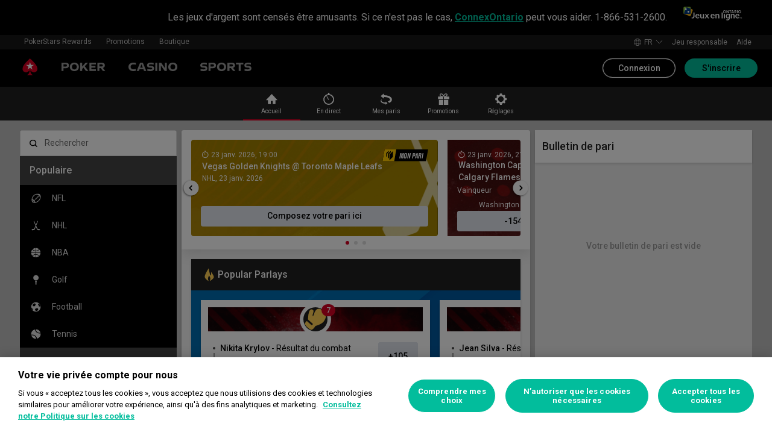

--- FILE ---
content_type: text/html; charset=utf-8
request_url: https://www.on.pokerstars.ca/fr/sports/
body_size: 115107
content:
<!doctype html><html lang="fr" data-renderer="server"><head><script>window.version="10.105.0-rc2-268d95a"</script><meta charset="utf-8"/><meta name="viewport" content="width=device-width,initial-scale=1,maximum-scale=1,user-scalable=no,shrink-to-fit=no"/><meta name="theme-color" content="#000000"/><link rel="manifest" href="/manifest.json"/><link href="https://fonts.gstatic.com" rel="preconnect" crossorigin/><link preload="https://fonts.googleapis.com/css2?family=Roboto+Condensed:wght@300;700&family=Roboto:wght@400;500;700&display=swap" as="style" crossorigin/><link href="https://fonts.googleapis.com/css2?family=Roboto+Condensed:wght@300;700&family=Roboto:wght@400;500;700&display=swap" rel="stylesheet" media="print" onload='this.onload=null,this.removeAttribute("media")'/><noscript><link rel="stylesheet" href="https://fonts.googleapis.com/css2?family=Roboto+Condensed:wght@300;700&family=Roboto:wght@400;500;700&display=swap"></noscript><script async src="https://p11.techlab-cdn.com/673ca26cfb9e838ba2b789ca.js"></script><script type="text/javascript">window.__GTM_DATA_LAYER__=[{version:window.version,site: "CAON",siteId: 536870918,locale: "fr",appId: "stars-web-client",brand: "PokerStars Sports",brandId: 4,currency: "CAD",playMode: "RM"}];(function(w,d,s,l,i){w[l]=w[l]||[];w[l].push({'gtm.start':
new Date().getTime(),event:'gtm.js'});var f=d.getElementsByTagName(s)[0],
j=d.createElement(s),dl=l!='dataLayer'?'&l='+l:'';j.async=true;j.src=
'https://www.googletagmanager.com/gtm.js?id='+i+dl+'&gtm_auth=Pu--rmtegKk6u5NLMBrIOQ&gtm_preview=env-1';j.setAttributeNode(d.createAttribute('data-ot-ignore'));f.parentNode.insertBefore(j,f);
})(window,document,'script','__GTM_DATA_LAYER__','GTM-KJNHVWC');</script><!-- OneTrust Cookies Consent Notice start for on.pokerstars.ca -->
<script type="text/javascript" src="https://cdn.cookielaw.org/consent/61b69224-bc13-4c4f-b05d-dd4dad4b181c/OtAutoBlock.js" ></script>
<script src="https://cdn.cookielaw.org/scripttemplates/otSDKStub.js" data-document-language="true" type="text/javascript" charset="UTF-8" data-domain-script="61b69224-bc13-4c4f-b05d-dd4dad4b181c" data-dlayer-name="__GTM_DATA_LAYER__" ></script>
<script type="text/javascript">
function OptanonWrapper() { const event = new Event('onetrustloaded');
    document.dispatchEvent(event);}
</script>
<!-- OneTrust Cookies Consent Notice end for on.pokerstars.ca --><title data-rh="true">Paris sportifs et cotes en ligne | PokerStars Sports</title><meta data-rh="true" name="google" content="notranslate"/><meta data-rh="true" name="facebook-domain-verification" content="xers55vor4l4hvj5na8imz1tg704hj"/><meta data-rh="true" name="description" content="Paris sportifs en ligne - Bienvenue sur PokerStars Sports, paris sur Football Américain, Hockey sur Glace et Basketball, toutes les cotes sur les autres sports majeurs, offres et promotions sur les paris"/><link rel='stylesheet' href='//cashier.rationalcdn.com/starsweb/static/css/7e/main.7ee80487.css' />
<link rel='stylesheet' href='//cashier.rationalcdn.com/starsweb/static/css/0d/casino.0d785cba.css' />
<link rel='stylesheet' href='//cashier.rationalcdn.com/starsweb/static/css/dd/Sports.ddc3e519.chunk.css' />
<link rel='stylesheet' href='//cashier.rationalcdn.com/starsweb/static/css/32/13253.32f5ff01.chunk.css' />
<link rel='stylesheet' href='//cashier.rationalcdn.com/starsweb/static/css/92/SportsLayout.928dfaee.chunk.css' />
<link rel='stylesheet' href='//cashier.rationalcdn.com/starsweb/static/css/66/SportsQuickLinksWidget.6674b6aa.chunk.css' />
<link rel='stylesheet' href='//cashier.rationalcdn.com/starsweb/static/css/e6/SportsMenuWidget.e653121f.chunk.css' />
<link rel='stylesheet' href='//cashier.rationalcdn.com/starsweb/static/css/24/SportsCmsBannerWidget.2412c30f.chunk.css' />
<link rel='stylesheet' href='//cashier.rationalcdn.com/starsweb/static/css/68/SportsHomePageWidget.683cc3e7.chunk.css' />
<link rel='stylesheet' href='//cashier.rationalcdn.com/starsweb/static/css/68/SportsFeaturedWidget.68cba291.chunk.css' />
<link rel='stylesheet' href='//cashier.rationalcdn.com/starsweb/static/css/81/SportsPromotionWidget.81c4fa70.chunk.css' /><link data-rh="true" rel="icon" href="https://cms.rationalcdn.com/v3/assets/blteecf9626d9a38b03/blt224bf63c63ac22dd/6672a98851f656efd1b74d22/favicon.ico"/><link data-rh="true" rel="preload" href="/static/media/DrukText-Medium-Cy-Gr-Web.woff2.8a090238.woff2" as="font"/><link data-rh="true" rel="preload" href="https://cms.rationalcdn.com/v3/assets/blteecf9626d9a38b03/blt106734f1e90a85e0/65d35b132c23dbdff82dbb7a/igaming-fr.svg" as="image"/><link data-rh="true" rel="alternate" hrefLang="x-default" href="https://www.pokerstars.com/sports/"/><link data-rh="true" rel="alternate" hrefLang="en" href="https://www.pokerstars.com/sports/"/><link data-rh="true" rel="alternate" hrefLang="en-GB" href="https://www.pokerstars.uk/sports/"/><link data-rh="true" rel="alternate" hrefLang="en-AU" href="https://www.pokerstars.com/sports/"/><link data-rh="true" rel="alternate" hrefLang="en-CA" href="https://www.pokerstars.com/sports/"/><link data-rh="true" rel="alternate" hrefLang="en-IE" href="https://www.pokerstars.com/sports/"/><link data-rh="true" rel="alternate" hrefLang="en-NZ" href="https://www.pokerstars.com/sports/"/><link data-rh="true" rel="alternate" hrefLang="de" href="https://www.pokerstars.com/de/sports/"/><link data-rh="true" rel="alternate" hrefLang="de-DE" href="https://www.pokerstars.de/sports/"/><link data-rh="true" rel="alternate" hrefLang="de-AT" href="https://www.pokerstars.com/de/sports/"/><link data-rh="true" rel="alternate" hrefLang="de-CH" href="https://www.pokerstars.ch/de/sports/"/><link data-rh="true" rel="alternate" hrefLang="ro" href="https://www.pokerstars.ro/sports/"/><link data-rh="true" rel="alternate" hrefLang="sv" href="https://www.pokerstars.se/sports/"/><link data-rh="true" rel="alternate" hrefLang="da" href="https://www.pokerstars.dk/sports/"/><link data-rh="true" rel="alternate" hrefLang="es-ES" href="https://www.pokerstars.es/sports/"/><link data-rh="true" rel="alternate" hrefLang="es-AR" href="https://www.pokerstars.com/es-419/sports/"/><link data-rh="true" rel="alternate" hrefLang="es-MX" href="https://www.pokerstars.com/es-419/sports/"/><link data-rh="true" rel="alternate" hrefLang="es-CO" href="https://www.pokerstars.com/es-419/sports/"/><link data-rh="true" rel="alternate" hrefLang="es-CL" href="https://www.pokerstars.com/es-419/sports/"/><link data-rh="true" rel="alternate" hrefLang="es-VE" href="https://www.pokerstars.com/es-419/sports/"/><link data-rh="true" rel="alternate" hrefLang="es-UY" href="https://www.pokerstars.com/es-419/sports/"/><link data-rh="true" rel="alternate" hrefLang="es-CR" href="https://www.pokerstars.com/es-419/sports/"/><link data-rh="true" rel="alternate" hrefLang="es-PA" href="https://www.pokerstars.com/es-419/sports/"/><link data-rh="true" rel="alternate" hrefLang="es-PE" href="https://www.pokerstars.com/es-419/sports/"/><link data-rh="true" rel="alternate" hrefLang="es" href="https://www.pokerstars.com/es-419/sports/"/><link data-rh="true" rel="alternate" hrefLang="fr-FR" href="https://www.pokerstars.fr/sports/"/><link data-rh="true" rel="alternate" hrefLang="fr-CA" href="https://www.pokerstars.com/fr/sports/"/><link data-rh="true" rel="alternate" hrefLang="fr" href="https://www.pokerstars.com/fr/sports/"/><link data-rh="true" rel="alternate" hrefLang="it-IT" href="https://www.pokerstars.it/sports/"/><link data-rh="true" rel="alternate" hrefLang="it" href="https://www.pokerstars.com/it/sports/"/><link data-rh="true" rel="alternate" hrefLang="el" href="https://www.pokerstars.gr/sports/"/><link data-rh="true" rel="alternate" hrefLang="hu" href="https://www.pokerstars.com/hu/sports/"/><link data-rh="true" rel="alternate" hrefLang="ja" href="https://www.pokerstars.com/ja/sports/"/><link data-rh="true" rel="alternate" hrefLang="en-FR" href="https://www.pokerstars.fr/en/sports/"/><link data-rh="true" rel="alternate" hrefLang="en-DE" href="https://www.pokerstars.de/en/sports/"/><link data-rh="true" rel="alternate" hrefLang="en-IT" href="https://www.pokerstars.it/en/sports/"/><link data-rh="true" rel="alternate" hrefLang="en-ES" href="https://www.pokerstars.es/en/sports/"/><link data-rh="true" rel="alternate" hrefLang="en-RO" href="https://www.pokerstars.ro/en/sports/"/><link data-rh="true" rel="alternate" hrefLang="en-SE" href="https://www.pokerstars.se/en/sports/"/><link data-rh="true" rel="alternate" hrefLang="en-DK" href="https://www.pokerstars.dk/en/sports/"/><link data-rh="true" rel="alternate" hrefLang="en-GR" href="https://www.pokerstars.gr/en/sports/"/><link data-rh="true" rel="alternate" hrefLang="ca" href="https://www.pokerstars.es/ca/sports/"/><link data-rh="true" rel="alternate" hrefLang="is" href="https://www.pokerstars.com/is/sports/"/><link data-rh="true" rel="canonical" href="https://www.on.pokerstars.ca/fr/sports/"/><link data-rh="true" rel="preload" href="https://cms.rationalcdn.com/v3/assets/blteecf9626d9a38b03/bltb7e5d4246da5eb67/6406fdffe3220e109405cc73/flutter-logo-fr.png" as="image"/><link data-rh="true" rel="preload" href="https://cms.rationalcdn.com/v3/assets/blteecf9626d9a38b03/bltbc54da1cf2e1c6a5/6229c9c2f26a4b66ea4a0db0/iGaming-fr.png" as="image"/><link data-rh="true" rel="preload" href="https://cms.rationalcdn.com/v3/assets/blteecf9626d9a38b03/blt89941640a19b52a2/624ec9885b71147a38d9ed04/19plus-white.png" as="image"/><link data-rh="true" rel="preload" href="https://cms.rationalcdn.com/v3/assets/blteecf9626d9a38b03/bltc6d91f770a572c98/635fd1dd57082b10e8175a34/rg-check-new.png" as="image"/><link data-rh="true" rel="preload" href="https://cms.rationalcdn.com/v3/assets/blteecf9626d9a38b03/bltf12ea45836712cef/63d3e3cc3d28dd4dde641d10/gambling-therapy.png" as="image"/><link data-rh="true" rel="preload" href="https://cms.rationalcdn.com/v3/assets/blteecf9626d9a38b03/blt0afd34f762ff1903/61450318f7bb5a65b56ed350/affiliates.png" as="image"/><link data-rh="true" rel="preload" href="https://cms.rationalcdn.com/v3/assets/blteecf9626d9a38b03/blt106d26f9d6afdf1f/6144f91d0fa3ab21b69dd536/facebook.svg" as="image"/><link data-rh="true" rel="preload" href="https://cms.rationalcdn.com/v3/assets/blteecf9626d9a38b03/bltf7881826f688fd1c/68c7e365081a916e189be967/twitter.svg" as="image"/><link data-rh="true" rel="preload" href="https://cms.rationalcdn.com/v3/assets/blteecf9626d9a38b03/blt415a6de1c1939bca/6144f91ce94b861d657ae34d/youtube.svg" as="image"/><link data-rh="true" rel="preload" href="https://cms.rationalcdn.com/v3/assets/blteecf9626d9a38b03/bltfe6711ee80c94210/6144f91ca2463e2869fa4557/twitch.svg" as="image"/><link data-rh="true" rel="preconnect" href="https://cms.rationalcdn.com"/><link data-rh="true" rel="preload" href="https://cms.rationalcdn.com/v3/assets/blteecf9626d9a38b03/bltb245e6f2cd7b32f8/6144f91c82ec103638b914b1/instagram.svg" as="image"/><script> </script></head><body class="_9c4082d _50bd89e notranslate"><div id="root"><link rel="preload" as="image" href="https://cms.rationalcdn.com/v3/assets/blteecf9626d9a38b03/blt106734f1e90a85e0/65d35b132c23dbdff82dbb7a/igaming-fr.svg"/><link rel="preload" as="image" href="/static/media/poker-fr.embed.a86331e1.svg"/><link rel="preload" as="image" href="/static/media/casino-fr.embed.f8fd4a10.svg"/><link rel="preload" as="image" href="/static/media/sports-fr.embed.75340408.svg"/><link rel="preload" as="image" href="https://cms-banners.cms-prod.isp-pub.starsops.com/d7048c1a-dea2-4550-bda1-0b005e130766" fetchPriority="high"/><link rel="preload" as="image" href="https://cms-banners.cms-prod.isp-pub.starsops.com/a7a05c56-ff48-474a-8dc8-9825f49bbc53" fetchPriority="high"/><link rel="preload" as="image" href="https://cms.rationalcdn.com/v3/assets/blteecf9626d9a38b03/bltb7e5d4246da5eb67/6406fdffe3220e109405cc73/flutter-logo-fr.png"/><link rel="preload" as="image" href="https://cms.rationalcdn.com/v3/assets/blteecf9626d9a38b03/bltbc54da1cf2e1c6a5/6229c9c2f26a4b66ea4a0db0/iGaming-fr.png"/><link rel="preload" as="image" href="https://cms.rationalcdn.com/v3/assets/blteecf9626d9a38b03/blt89941640a19b52a2/624ec9885b71147a38d9ed04/19plus-white.png"/><link rel="preload" as="image" href="https://cms.rationalcdn.com/v3/assets/blteecf9626d9a38b03/bltc6d91f770a572c98/635fd1dd57082b10e8175a34/rg-check-new.png"/><link rel="preload" as="image" href="https://cms.rationalcdn.com/v3/assets/blteecf9626d9a38b03/bltf12ea45836712cef/63d3e3cc3d28dd4dde641d10/gambling-therapy.png"/><link rel="preload" as="image" href="https://cms.rationalcdn.com/v3/assets/blteecf9626d9a38b03/blt0afd34f762ff1903/61450318f7bb5a65b56ed350/affiliates.png"/><link rel="preload" as="image" href="https://cms.rationalcdn.com/v3/assets/blteecf9626d9a38b03/blt106d26f9d6afdf1f/6144f91d0fa3ab21b69dd536/facebook.svg"/><link rel="preload" as="image" href="https://cms.rationalcdn.com/v3/assets/blteecf9626d9a38b03/bltf7881826f688fd1c/68c7e365081a916e189be967/twitter.svg"/><link rel="preload" as="image" href="https://cms.rationalcdn.com/v3/assets/blteecf9626d9a38b03/blt415a6de1c1939bca/6144f91ce94b861d657ae34d/youtube.svg"/><link rel="preload" as="image" href="https://cms.rationalcdn.com/v3/assets/blteecf9626d9a38b03/bltfe6711ee80c94210/6144f91ca2463e2869fa4557/twitch.svg"/><link rel="preload" as="image" href="https://cms.rationalcdn.com/v3/assets/blteecf9626d9a38b03/bltb245e6f2cd7b32f8/6144f91c82ec103638b914b1/instagram.svg"/><div id="control-height" class="_de5802e"></div><div class="_b7a7fe8"><div><header id="CMSheader" class="_3382ece _676888c"><div id="sticky-top-container" class=""><div class="_b8f9ad9 _d88d817"><div class="_04cb157"><div class="_38a4c83"><div class="_7544861 _1ce8b58"><p>Les jeux d'argent sont censés être amusants. Si ce n'est pas le cas, <a class="external" href="https://www.connexontario.ca/fr/" target="_self">ConnexOntario</a> peut vous aider. 1-866-531-2600.</p></div></div><a rel="noopener noreferrer" target="_blank" href="/fr/"><img alt="igaming" src="https://cms.rationalcdn.com/v3/assets/blteecf9626d9a38b03/blt106734f1e90a85e0/65d35b132c23dbdff82dbb7a/igaming-fr.svg" width="110" height="50" class="_6a3fb42"/></a></div></div></div><div class="_615751f _41402c0 _4b5c234"><div class="_ffb3814"><div><div id="top-nav-container" class="_b9ce560 _c1a26e3"><div class="_08c9d3a _881f3a0"><div class="_a25a6c7"><svg width="12" height="6" viewBox="0 0 12 6" xmlns="http://www.w3.org/2000/svg"><g id="iPad-768-Account" stroke="none" stroke-width="1" fill="none" fill-rule="evenodd" transform="translate(-300 -592)"><g id="Chevrons" transform="translate(301 199)" stroke="#000"><path id="arrow" d="M10 393.06l-5 5-5-5"></path></g></g></svg></div></div><div class="_ffcbc1b _c1a26e3"><nav class="_937f277"><ul class="_2b864dd _5031f9b"><li class="_20172f3 _c1a26e3"><div class="_93c7720"><div class="_a23b1be"><a class="_e6c1092 _d4a96b7 _98f2139" data-level="0" href="/fr/stars-rewards/">PokerStars Rewards</a></div></div></li><li class="_4b2a8a4"></li><li class="_20172f3 _c1a26e3"><div class="_93c7720"><div class="_a23b1be"><span class="_e6c1092 _d4a96b7 _98f2139" data-level="0">Promotions</span></div></div></li><li class="_4b2a8a4"></li><li class="_20172f3 _c1a26e3"><div class="_93c7720"><a class="_e6c1092 _d4a96b7 _98f2139" href="https://www.pokerstars.store" data-level="0" target="_blank" rel="noopener noreferrer">Boutique</a></div></li><li class="_4b2a8a4"></li></ul></nav></div><div class="_9288f9c _174523b"><div class="_89c0359"><svg width="12" height="6" viewBox="0 0 12 6" xmlns="http://www.w3.org/2000/svg"><g id="iPad-768-Account" stroke="none" stroke-width="1" fill="none" fill-rule="evenodd" transform="translate(-300 -592)"><g id="Chevrons" transform="translate(301 199)" stroke="#000"><path id="arrow" d="M10 393.06l-5 5-5-5"></path></g></g></svg></div></div></div></div><div class="_8451d47"><ul class="_097fc0b"><li class="_f08b848 _8e405c7"><div class="_fc584dd"><span class="_4ad33b5"><svg xmlns="http://www.w3.org/2000/svg" xmlns:xlink="http://www.w3.org/1999/xlink" width="20" height="20" viewBox="0 0 20 20"><defs><path id="a" d="M0 0h20v20H0z"></path></defs><g fill="none" fill-rule="evenodd"><mask id="b" fill="#fff"><use xlink:href="#a"></use></mask><path fill="#FFF" d="M11.907 18.792c.782-1.062 1.405-2.76 1.762-4.813h4.39a9.021 9.021 0 01-6.152 4.813zM1.939 13.98H6.33c.356 2.053.979 3.751 1.762 4.813a9.026 9.026 0 01-6.154-4.813zM8.093 1.21C7.31 2.27 6.687 3.968 6.33 6.02H1.939a9.026 9.026 0 016.154-4.813zM10 1c.893 0 2.078 1.875 2.654 5.021h-5.31c.578-3.146 1.762-5.02 2.656-5.02zm-9 9c0-1.062.194-2.075.533-3.02h4.653A24.06 24.06 0 006 10c0 1.054.066 2.068.186 3.021H1.533A8.926 8.926 0 011 10.001zm6.194 3.021A23.017 23.017 0 017 10.001c0-1.092.072-2.1.194-3.022h5.61C12.929 7.9 13 8.91 13 10s-.072 2.1-.195 3.021H7.194zM10 19.001c-.894 0-2.078-1.876-2.655-5.022h5.309C12.078 17.125 10.893 19 10 19zm9-9a8.975 8.975 0 01-.532 3.02h-4.655c.12-.953.187-1.967.187-3.02a24.25 24.25 0 00-.187-3.022h4.655C18.805 7.925 19 8.94 19 10zm-.94-3.98h-4.39c-.357-2.053-.98-3.75-1.762-4.813a9.025 9.025 0 016.154 4.813zM10 .001C4.477 0 0 4.477 0 10c0 5.521 4.477 9.998 10 10 5.523 0 10-4.479 10-10 0-5.524-4.477-10-10-10z"></path></g></svg></span><p>fr</p><svg width="12" height="6" viewBox="0 0 12 6" xmlns="http://www.w3.org/2000/svg" class="_cc7d5db _8e405c7"><g id="iPad-768-Account" stroke="none" stroke-width="1" fill="none" fill-rule="evenodd" transform="translate(-300 -592)"><g id="Chevrons" transform="translate(301 199)" stroke="#000"><path id="arrow" d="M10 393.06l-5 5-5-5"></path></g></g></svg></div></li><li class="_f08b848"><a class="_8e51999" href="/fr/about/responsible-gaming/">Jeu responsable</a></li><li class="_f08b848"><a class="_8e51999" href="/fr/help">Aide</a></li></ul></div></div></div><div class=""><div class="_1429db0 _e27b038"><div class="_aea6e13"><a title="Poker" class="_28701e2" href="/fr/poker/"><img src="/static/media/poker-fr.embed.a86331e1.svg" alt="poker" data-ot-ignore="true" class="_3014fc5"/></a><a title="Casino" class="_28701e2" href="/fr/casino/"><img src="/static/media/casino-fr.embed.f8fd4a10.svg" alt="casino" data-ot-ignore="true" class="_3014fc5"/></a><a title="SPORTS" class="_28701e2" href="/fr/sports/verify-download/"><img src="/static/media/sports-fr.embed.75340408.svg" alt="sports" data-ot-ignore="true" class="_3014fc5"/></a></div></div><div class="_af36f04 _9bf4716 _c9c4104"><div class="_cd6d615"><div class="_d56f6f0 _41402c0 _4b5c234"><div class="_d56f6f0 _41402c0 _4b5c234"><a href="/fr/"><svg id="Layer_1" xmlns="http://www.w3.org/2000/svg" x="0" y="0" viewBox="0 0 46 28" xml:space="preserve" width="60" height="28" class="_a2cccc4 _8ac30d0"><path class="primary" d="M39.7 5.9c-3.7-3.7-6-5.9-6-5.9s-2.3 2.3-6 5.9c-1.9 1.9-6.3 6.7-6.3 11.5 0 3.2 2.6 5.8 5.8 5.8 2.1 0 3.9-1.1 4.9-2.8.1-.1.3-.2.5-.2.3 0 .6.2.5.5-.2 1.7-1.2 5.9-5 7.4h11.2c-3.8-1.4-4.8-5.6-5-7.4 0-.3.2-.5.5-.5.2 0 .4.1.5.2 1 1.7 2.8 2.8 4.9 2.8 3.2 0 5.8-2.6 5.8-5.8 0-4.7-4.4-9.5-6.3-11.5"></path><path class="secondary" d="M33.7 5.9l1.6 4.8h5l-4.1 3 1.6 4.8-4.1-3-4.1 3 1.6-4.8-4.1-3h5.1z"></path></svg></a></div><div class="_aea6e13"><a title="Poker" class="_28701e2" href="/fr/poker/"><img src="/static/media/poker-fr.embed.a86331e1.svg" alt="poker" data-ot-ignore="true" class="_3014fc5"/></a><a title="Casino" class="_28701e2" href="/fr/casino/"><img src="/static/media/casino-fr.embed.f8fd4a10.svg" alt="casino" data-ot-ignore="true" class="_3014fc5"/></a><a title="SPORTS" class="_28701e2" href="/fr/sports/verify-download/"><img src="/static/media/sports-fr.embed.75340408.svg" alt="sports" data-ot-ignore="true" class="_3014fc5"/></a></div></div><span class="_91700a5 _1429db0 _163eea9"><div data-testid="burger-menu"><span class="_9e83a77"></span><span class="_9e83a77"></span><span class="_9e83a77"></span></div><svg id="Layer_1" xmlns="http://www.w3.org/2000/svg" x="0" y="0" viewBox="0 0 46 28" xml:space="preserve" class="_40059ea"><path class="primary" d="M39.7 5.9c-3.7-3.7-6-5.9-6-5.9s-2.3 2.3-6 5.9c-1.9 1.9-6.3 6.7-6.3 11.5 0 3.2 2.6 5.8 5.8 5.8 2.1 0 3.9-1.1 4.9-2.8.1-.1.3-.2.5-.2.3 0 .6.2.5.5-.2 1.7-1.2 5.9-5 7.4h11.2c-3.8-1.4-4.8-5.6-5-7.4 0-.3.2-.5.5-.5.2 0 .4.1.5.2 1 1.7 2.8 2.8 4.9 2.8 3.2 0 5.8-2.6 5.8-5.8 0-4.7-4.4-9.5-6.3-11.5"></path><path class="secondary" d="M33.7 5.9l1.6 4.8h5l-4.1 3 1.6 4.8-4.1-3-4.1 3 1.6-4.8-4.1-3h5.1z"></path></svg></span></div><div><div class="_60a76a6"><div class="_dc34219"><button type="button" class="_3e4976b _4332dbc _92b1954 _5f03f0e">Connexion</button><button type="button" class="_3e4976b _4332dbc _06d527b">S&#x27;inscrire</button></div></div></div></div><div class="_1429db0 _e27b038"><div class="_b568b71"><div class="_f3fc5fd"><button class="_3e4976b _4332dbc _97a32b1 _fc2ac3c _f57edc2" type="button"><svg width="14" height="13" viewBox="0 0 14 13" xmlns="http://www.w3.org/2000/svg"><path d="M1.354.354l6 6 6-6m0 12l-6-6-6 6" stroke="#000" fill="none"></path></svg></button><div class="_8c25652"><a href="/fr/"><svg viewBox="0 0 788 133" xmlns="http://www.w3.org/2000/svg" xmlns:xlink="http://www.w3.org/1999/xlink" width="130" height="22"><defs><path id="path-1" d="M.06.687h787.848V132.94H.06z"></path></defs><g id="Page-1" stroke="none" stroke-width="1" fill="none" fill-rule="evenodd"><g id="1_PSLogo_Neg_RGB"><g class="ps-logo-pokerstars-word" fill="#FFFFFE"><path d="M214.346 56.101c0 12.272-7.906 20.771-23.079 20.771h-17.188V96.88H159.56V36.826h34.266c13.135 0 20.52 7.253 20.52 19.275m-15.111.17c0-5.758-3.692-8.077-9.101-8.077h-16.055V64.85h14.851c6.753 0 10.305-2.659 10.305-8.579" id="Fill-1"></path><path d="M287.168 66.998c0 20.35-14.862 30.745-33.235 30.745-18.371 0-33.223-10.395-33.223-30.745 0-20.691 14.852-31.106 33.223-31.106 18.373 0 33.235 10.415 33.235 31.106m-15.454 0c0-12.794-7.815-19.065-17.781-18.975-9.962.091-17.77 6.272-17.77 18.975 0 12.361 7.816 18.724 17.77 18.724 9.955 0 17.781-6.272 17.781-18.724" id="Fill-2"></path><path id="Fill-3" d="M320.68 72.156l-9.795 11.16v13.565h-14.539V36.826h14.509v28.375l25.337-28.375h18.062l-23.73 25.365 26.359 34.69h-17.952L320.68 72.156"></path><path id="Fill-4" d="M379.094 48.866v11.609h29.701v11.47h-29.701v12.654h33.113V96.88h-47.632V36.825h47.632v12.041h-33.113"></path><path d="M447.751 75.326h-10.296v21.555h-14.519V36.824h34.869c13.988 0 20.433 8.027 20.433 18.555 0 9.692-5.41 17.058-14.6 18.974l17.858 22.578H463.9l-16.149-21.605zm-10.296-11.589h15.796c5.919 0 9.872-2.228 9.872-7.636 0-5.761-4.013-7.909-9.442-7.909h-16.226v15.545z" id="Fill-5"></path><path d="M513.537 35.921a99.704 99.704 0 0121.643 2.148v12.532a97.2 97.2 0 00-22.646-2.658c-7.135 0-11.418 2.228-11.509 5.839-.091 3.614 2.317 5.229 7.726 5.579l11.509.684c11.932.692 18.975 6.181 18.975 17.599 0 15.283-12.962 20.069-27.733 20.069a129.081 129.081 0 01-22.409-2.147V82.711a112.27 112.27 0 0022.839 2.489c9.181 0 13.305-2.227 13.305-6.784 0-3.771-3.953-5.408-9.443-5.659l-9.53-.522c-11.853-.601-19.147-5.838-19.147-16.396-.029-13.908 11.65-19.918 26.42-19.918" id="Fill-6"></path><path id="Fill-7" d="M598.279 49.317h-19.92v47.564h-14.511V49.317h-20.066V36.824h54.516l-.019 12.493"></path><path d="M643.193 84.427h-28.681l-4.805 12.453h-15.714l24.634-60.055h20.441l24.642 60.104h-15.711l-4.806-12.502zm-4.557-11.76l-9.786-25.246-9.79 25.246h19.576z" id="Fill-8"></path><path d="M696.002 75.326h-10.304v21.555h-14.511V36.824h34.862c13.994 0 20.428 8.027 20.428 18.555 0 9.692-5.408 17.058-14.591 18.974l17.86 22.578h-17.609l-16.135-21.605zm-10.304-11.589h15.793c5.929 0 9.874-2.228 9.874-7.636 0-5.761-4.014-7.909-9.442-7.909h-16.225v15.545z" id="Fill-9"></path><path d="M761.777 35.921c7.286-.08 14.989.641 22.117 2.148v12.532c-7.424-1.773-15.467-2.666-23.101-2.658-7.124 0-11.416 2.228-11.507 5.839-.09 3.614 2.316 5.229 7.736 5.579l11.498.684c11.931.692 19.388 6.181 19.388 17.599 0 15.283-13.396 20.069-28.166 20.069-7.528-.05-15.037-.76-22.437-2.117V82.711a112.518 112.518 0 0022.837 2.489c9.191 0 13.305-2.227 13.305-6.784 0-3.771-3.943-5.408-9.443-5.659l-9.532-.522c-11.84-.601-19.176-5.838-19.176-16.344 0-13.96 11.711-19.97 26.481-19.97" id="Fill-10"></path></g><g id="Group-13"><mask id="mask-2" fill="#fff"><use xlink:href="#path-1"></use></mask><path d="M86.378 28.701C69.057 11.411 58.022.687 58.022.687S46.965 11.411 29.675 28.701C20.538 37.827 0 60.471 0 82.986c0 15.008 12.171 27.177 27.181 27.177 9.853 0 18.454-5.251 23.218-13.098v.008c.48-.586 1.263-1.066 2.143-1.066 1.399 0 2.671.986 2.524 2.208-1.047 8.097-5.606 28.046-23.573 34.785h53.044c-17.964-6.739-22.521-26.688-23.561-34.785-.156-1.222 1.127-2.208 2.524-2.208.861 0 1.654.48 2.134 1.066l.011-.008c4.744 7.847 13.354 13.098 23.206 13.098 15.002 0 27.182-12.169 27.182-27.177 0-22.515-20.538-45.159-29.655-54.285" id="Fill-12" fill="#D70022"></path></g><path id="Fill-14" fill="#FFFFFE" d="M58.021 28.748l7.36 22.681h23.855L69.937 65.451l7.379 22.679-19.295-14.021L38.727 88.13l7.368-22.679-19.306-14.022h23.873l7.359-22.681"></path></g></g></svg></a></div></div><div class="_dce59d0"><div class="_aea6e13 _3c780e9"><a title="Poker" class="_28701e2 _ffc7449" href="/fr/poker/"><img src="/static/media/poker-fr.embed.a86331e1.svg" alt="poker" data-ot-ignore="true" class="_3014fc5"/></a><a title="Casino" class="_28701e2 _ffc7449" href="/fr/casino/"><img src="/static/media/casino-fr.embed.f8fd4a10.svg" alt="casino" data-ot-ignore="true" class="_3014fc5"/></a><a title="SPORTS" class="_28701e2 _ffc7449" href="/fr/sports/verify-download/"><img src="/static/media/sports-fr.embed.75340408.svg" alt="sports" data-ot-ignore="true" class="_3014fc5"/></a></div><ul class="_097fc0b"><li class="_f08b848 _8e405c7"><div class="_fc584dd"><span class="_4ad33b5"><svg xmlns="http://www.w3.org/2000/svg" xmlns:xlink="http://www.w3.org/1999/xlink" width="20" height="20" viewBox="0 0 20 20"><defs><path id="a" d="M0 0h20v20H0z"></path></defs><g fill="none" fill-rule="evenodd"><mask id="b" fill="#fff"><use xlink:href="#a"></use></mask><path fill="#FFF" d="M11.907 18.792c.782-1.062 1.405-2.76 1.762-4.813h4.39a9.021 9.021 0 01-6.152 4.813zM1.939 13.98H6.33c.356 2.053.979 3.751 1.762 4.813a9.026 9.026 0 01-6.154-4.813zM8.093 1.21C7.31 2.27 6.687 3.968 6.33 6.02H1.939a9.026 9.026 0 016.154-4.813zM10 1c.893 0 2.078 1.875 2.654 5.021h-5.31c.578-3.146 1.762-5.02 2.656-5.02zm-9 9c0-1.062.194-2.075.533-3.02h4.653A24.06 24.06 0 006 10c0 1.054.066 2.068.186 3.021H1.533A8.926 8.926 0 011 10.001zm6.194 3.021A23.017 23.017 0 017 10.001c0-1.092.072-2.1.194-3.022h5.61C12.929 7.9 13 8.91 13 10s-.072 2.1-.195 3.021H7.194zM10 19.001c-.894 0-2.078-1.876-2.655-5.022h5.309C12.078 17.125 10.893 19 10 19zm9-9a8.975 8.975 0 01-.532 3.02h-4.655c.12-.953.187-1.967.187-3.02a24.25 24.25 0 00-.187-3.022h4.655C18.805 7.925 19 8.94 19 10zm-.94-3.98h-4.39c-.357-2.053-.98-3.75-1.762-4.813a9.025 9.025 0 016.154 4.813zM10 .001C4.477 0 0 4.477 0 10c0 5.521 4.477 9.998 10 10 5.523 0 10-4.479 10-10 0-5.524-4.477-10-10-10z"></path></g></svg></span><p>fr</p><svg width="12" height="6" viewBox="0 0 12 6" xmlns="http://www.w3.org/2000/svg" class="_cc7d5db _8e405c7"><g id="iPad-768-Account" stroke="none" stroke-width="1" fill="none" fill-rule="evenodd" transform="translate(-300 -592)"><g id="Chevrons" transform="translate(301 199)" stroke="#000"><path id="arrow" d="M10 393.06l-5 5-5-5"></path></g></g></svg></div></li><li class="_f08b848"><a class="_8e51999" href="/fr/about/responsible-gaming/">Jeu responsable</a></li><li class="_f08b848"><a class="_8e51999" href="/fr/help">Aide</a></li></ul><nav><ul class="_17353e7"><li class="_8002de3"><div class="_93c7720"><div class="_a23b1be"><a class="_e6c1092 _d4a96b7 _98f2139" data-level="0" href="/fr/stars-rewards/">PokerStars Rewards</a></div></div></li><li class="_8002de3"><div class="_93c7720"><div class="_a23b1be"><span class="_e6c1092 _d4a96b7 _98f2139" data-level="0">Promotions</span></div></div></li><li class="_8002de3"><div class="_93c7720"><a class="_e6c1092 _d4a96b7 _98f2139" href="https://www.pokerstars.store" data-level="0" target="_blank" rel="noopener noreferrer">Boutique</a></div></li></ul></nav></div></div><div class="_f4ee416"></div></div></div></header></div><div class=""><div id="sub-nav-container" class="_3ec931b"><div><nav data-testid="sports-quick-links-widget" class="_8ba0bfb"><ol class="_d7f31d3"><li class="_762907d"><a aria-current="page" class="_a2d4d88 _c780581" href="/fr/sports/"><svg fill="none" viewBox="0 0 24 24" xmlns="http://www.w3.org/2000/svg" aria-hidden="true" class="_icon_olxgz_1 _x2.5_olxgz_48"><path clip-rule="evenodd" d="M13.61 14.8711C13.5924 14.8711 12.8886 14.8711 12.1671 14.8711C11.4633 14.8711 10.7244 14.8711 10.5835 14.8711H10.5484C10.5484 14.8897 10.5484 14.9082 10.5484 14.9268V19.6841C10.5484 19.7212 10.5484 19.7585 10.5308 19.7956C10.5132 19.9257 10.39 20 10.2844 20H6.3431C6.30793 20 6.27277 20 6.23753 19.9815C6.09678 19.9442 6.00882 19.8514 6.00882 19.7212C6.00882 19.7027 6.00882 19.7027 6.00882 19.7027C6.00882 19.6841 6.00882 19.6655 6.00882 19.6655V13.626V13.5703H3.10558C3.08796 13.5703 3.05279 13.5703 3.03517 13.5517C3 13.5331 3 13.496 3 13.4588L3.01762 13.4031C3.03517 13.3845 3.05279 13.3473 3.07041 13.3287L11.8856 4.09297C11.9208 4.05575 11.9736 4.01861 12.0088 4.01861C12.044 4 12.0616 4 12.0968 4C12.1671 4 12.2375 4.03722 12.3079 4.07436L12.3959 4.16726L20.9296 13.3287C20.9472 13.3473 20.9472 13.3845 20.9648 13.4031L21 13.4402C21 13.4588 21 13.4774 21 13.496C21 13.5331 20.9824 13.5517 20.9472 13.5703C20.912 13.5703 20.8944 13.5703 20.8593 13.5703H18.1319H18.0791V13.5889V13.6075C18.0616 13.7561 18.0616 13.7561 18.0616 19.6655V19.7398C18.044 19.8885 17.9384 19.9815 17.8153 20H13.8563C13.7331 19.9629 13.6275 19.8514 13.61 19.7212V14.8711Z" fill="currentColor" fill-rule="evenodd"></path></svg><span class="_7b5e7e0">Accueil</span></a></li><li class="_762907d"><a class="_a2d4d88" href="/fr/sports/in-play/"><svg fill="none" viewBox="0 0 24 24" xmlns="http://www.w3.org/2000/svg" aria-hidden="true" class="_icon_olxgz_1 _x2.5_olxgz_48"><path clip-rule="evenodd" d="M12.4643 2.03996C12.4872 2.04917 12.5093 2.06051 12.5372 2.07446C12.8352 2.20489 13.0215 2.46566 13.0215 2.80098C13.0215 3.18062 12.7468 3.44579 12.4576 3.54267C12.4968 3.68595 12.5186 3.84852 12.5186 4.03041C16.7843 4.53338 20.1 8.12848 20.1 12.5246C20.1 17.2373 16.2814 21.0745 11.55 21.0745C6.81865 21.0745 3 17.2373 3 12.5246C3 8.16571 6.31568 4.53338 10.5441 4.03041C10.5441 3.84386 10.5679 3.67763 10.6102 3.53169C10.327 3.42404 10.0784 3.15575 10.0784 2.80098C10.0784 2.29801 10.5068 2 10.8793 2H11.5686C12.2497 2 12.3651 2 12.4643 2.03996ZM4.67649 12.5246C4.67649 16.4549 8.08528 19.4353 11.55 19.4353C15.1078 19.4353 18.4422 16.0451 18.4422 12.5246C18.4422 8.89215 15.1824 5.63236 11.55 5.63236C7.95486 5.63236 4.67649 8.59415 4.67649 12.5246ZM11.7922 12.4873L9.05392 7.77452C8.9608 7.60686 8.79314 7.51374 8.62549 7.51374C8.51372 7.51374 8.4206 7.55097 8.34606 7.58828C8.1784 7.6814 8.08528 7.84905 8.08528 8.01671C8.08528 8.10983 8.10394 8.2216 8.15982 8.31472L10.8608 13.0088C10.9725 13.1765 11.1588 13.2697 11.3265 13.2697C11.4196 13.2697 11.5127 13.251 11.5873 13.1951C11.7735 13.102 11.8666 12.9343 11.8666 12.7295C11.8666 12.6549 11.848 12.5618 11.7922 12.4873Z" fill="currentColor" fill-rule="evenodd"></path></svg><span class="_7b5e7e0">En direct</span></a></li><li class="_762907d"><a class="_a2d4d88" href="/fr/sports/my-bets/open/"><svg fill="none" viewBox="0 0 24 24" xmlns="http://www.w3.org/2000/svg" aria-hidden="true" class="_icon_olxgz_1 _x2.5_olxgz_48"><path clip-rule="evenodd" d="M8.18921 3L3.00001 7.16505L8.17465 11.3476L8.17931 8.68042C8.36322 8.67533 8.54785 8.67174 8.73441 8.67191C11.4994 8.66831 13.9913 9.2567 15.6676 10.1171C16.507 10.5433 17.1341 11.0339 17.5105 11.4911C17.8902 11.9558 18.0239 12.343 18.0266 12.7179C18.0252 12.98 17.9605 13.2353 17.7979 13.5301C17.5573 13.9685 17.0667 14.4783 16.3227 14.9471C15.7683 15.2986 15.0804 15.6253 14.2903 15.8994L16.8644 17.9799C17.6309 17.6049 18.3216 17.169 18.9205 16.6693C19.5263 16.1605 20.0389 15.5808 20.4103 14.9163C20.7807 14.2544 21.0011 13.4997 21 12.7179V12.7082C21 11.5693 20.5309 10.5138 19.8215 9.66582C18.7464 8.38268 17.1549 7.45262 15.2556 6.79215C13.3537 6.13799 11.1248 5.77193 8.73441 5.7708C8.54964 5.77097 8.36731 5.7765 8.1844 5.78088L8.18921 3ZM13.9479 18.4692L12.5404 17.3316V17.3117C12.5337 17.313 12.5269 17.3139 12.5201 17.3152L10.8004 15.9252L10.7976 17.4941C10.686 17.4972 10.574 17.4994 10.4608 17.4993V17.4857C8.77872 17.4883 7.26315 17.1302 6.2433 16.6068C6.15633 16.5626 6.07847 16.5161 5.9991 16.4701C5.9882 16.464 5.97759 16.4578 5.96669 16.4519C5.92188 16.4253 5.87742 16.3991 5.83512 16.372C4.78337 15.7502 4.13493 14.9184 4.13493 14.0011C4.13493 13.1739 4.66062 12.4152 5.53485 11.8178C4.95502 12.0994 4.44323 12.4356 4.02487 12.8372C3.42203 13.4133 2.99879 14.1721 3.00001 15.0249C2.99843 15.7199 3.28401 16.3641 3.71656 16.8814C4.37046 17.6618 5.33875 18.2279 6.49375 18.6294C6.50127 18.6319 6.50974 18.6337 6.51719 18.6362L6.49375 18.643C7.65089 19.041 9.00686 19.2635 10.4608 19.2642C10.5728 19.2642 10.6839 19.2624 10.7945 19.2597L10.7914 21L13.9479 18.4692Z" fill="currentColor" fill-rule="evenodd"></path></svg><span class="_7b5e7e0">Mes paris</span></a></li><li class="_762907d"><a class="_a2d4d88" href="/fr/sports/promotions/"><svg fill="none" viewBox="0 0 24 24" xmlns="http://www.w3.org/2000/svg" aria-hidden="true" class="_icon_olxgz_1 _x2.5_olxgz_48"><path clip-rule="evenodd" d="M20.1211 7.89786H16.0957C16.377 7.75635 16.6231 7.59721 16.8692 7.43813C17.7305 6.81926 18.2051 6.02354 18.2051 5.22788C18.2051 4.57367 17.8887 3.99014 17.4317 3.61887C16.9922 3.21219 16.4121 3 15.7793 3C15.0938 3 14.4961 3.22983 13.9512 3.58346C13.1426 4.11394 12.5098 4.9273 12.0527 5.84676L12 5.97049C11.8418 5.61686 11.6484 5.29864 11.42 4.96264C11.0508 4.43223 10.5762 3.93709 10.0489 3.58346C9.52148 3.22983 8.8887 3 8.22072 3C7.55274 3 6.95509 3.26524 6.48046 3.70726C6.02342 4.13165 5.70707 4.75045 5.70707 5.44008C5.70707 5.86439 5.81254 6.27107 6.05863 6.66012C6.37498 7.13748 6.83202 7.56187 7.5 7.89786H3.87893C3.4043 7.89786 3 8.30454 3 8.79961V12.053H11.4902V7.89786H12.5274V12.053H21V8.79961C21 8.30454 20.6133 7.89786 20.1211 7.89786ZM4.59961 21H11.4902V13.2731H4.59961V21ZM12.5273 21H19.4004V13.2731H12.5273V21ZM7.81638 6.62476C7.46483 6.39486 7.25388 6.18267 7.13087 5.98818C7.02539 5.79369 6.97266 5.61684 6.97266 5.44006C6.97266 5.17482 7.11327 4.85653 7.34175 4.64434C7.5879 4.41451 7.92186 4.27307 8.20308 4.27307C8.60738 4.27307 8.97654 4.3968 9.3457 4.64434C9.8906 5.03338 10.4355 5.66989 10.8047 6.41257C10.998 6.78383 11.1386 7.17288 11.2266 7.57956C9.53905 7.40271 8.43163 7.01373 7.81638 6.62476ZM13.5996 5.7053C13.916 5.26321 14.2676 4.89194 14.6543 4.64434C15.0235 4.3968 15.4101 4.27307 15.7617 4.27307H15.7793C16.1133 4.27307 16.3945 4.3968 16.6054 4.57365C16.8164 4.75043 16.9219 4.98033 16.9219 5.22787C16.9219 5.51075 16.7812 5.91743 16.1133 6.39486C15.4805 6.85459 14.3906 7.33202 12.7383 7.66795C12.8965 6.99603 13.2128 6.28876 13.5996 5.7053Z" fill="currentColor" fill-rule="evenodd"></path></svg><span class="_7b5e7e0">Promotions</span></a></li><li class="_762907d _b639ca8"><a class="_a2d4d88" href="/fr/sports/settings/"><svg fill="none" viewBox="0 0 24 24" xmlns="http://www.w3.org/2000/svg" aria-hidden="true" class="_icon_olxgz_1 _x2.5_olxgz_48"><path clip-rule="evenodd" d="M20.7012 10.3268H19.084C18.8906 9.58715 18.6094 8.90022 18.2403 8.26621L19.1895 7.27987C19.2598 7.22703 19.2774 7.15655 19.2774 7.08615C19.2774 7.01567 19.2598 6.94526 19.1895 6.89242L17.3965 5.11355C17.3438 5.02544 17.2735 5.00787 17.2032 5.00787C17.1328 5.00787 17.0625 5.02544 17.0098 5.11355L16.1133 5.99413C15.3926 5.501 14.5665 5.13112 13.6699 4.90219V3.31704C13.6699 3.14095 13.5293 3 13.3711 3H10.6289C10.4708 3 10.3301 3.14095 10.3301 3.31704V4.90219C9.45121 5.13112 8.64262 5.501 7.9043 5.99413L7.00783 5.11355C6.95509 5.02544 6.86722 5.00787 6.79688 5.00787C6.72661 5.00787 6.65627 5.02544 6.60353 5.11355L4.82814 6.89242C4.7754 6.94526 4.74026 7.01567 4.74026 7.08615C4.74026 7.15655 4.7754 7.22703 4.82814 7.27987L5.77734 8.26621C5.39064 8.90022 5.10936 9.58715 4.93361 10.3268H3.31642C3.12308 10.3268 3 10.4677 3 10.6263V13.3738C3 13.5323 3.12308 13.6732 3.31642 13.6732H4.93361C5.10936 14.4129 5.39064 15.0998 5.77734 15.7339L4.82814 16.7026C4.7754 16.7554 4.74026 16.8259 4.74026 16.8787C4.74026 16.9668 4.7754 17.0372 4.82814 17.1076L6.60353 18.8865C6.65627 18.9746 6.72661 18.9922 6.79688 18.9922C6.86722 18.9922 6.95509 18.9746 7.00783 18.8865L7.9043 18.0059C8.62502 18.4814 9.43361 18.8689 10.3125 19.0802V20.683C10.3125 20.8591 10.4532 21 10.6114 21H13.3536C13.5117 21 13.6524 20.8591 13.6524 20.683V19.0979C14.5489 18.8689 15.3926 18.4991 16.1133 18.0059L17.0098 18.8865C17.0625 18.9746 17.1328 18.9922 17.2032 18.9922C17.2735 18.9922 17.3438 18.9746 17.3965 18.8865L19.1895 17.1076C19.2598 17.0372 19.2774 16.9668 19.2774 16.8787C19.2774 16.8259 19.2598 16.7554 19.1895 16.7026L18.2403 15.7339C18.6094 15.0998 18.8906 14.4129 19.084 13.6732H20.7012C20.877 13.6732 21 13.5323 21 13.3738V10.6263C21 10.4677 20.877 10.3268 20.7012 10.3268ZM12 16.456C9.53908 16.456 7.55273 14.4658 7.55273 12C7.55273 9.51666 9.53908 7.54407 12 7.54407C14.4785 7.54407 16.4473 9.51666 16.4473 12C16.4473 14.4658 14.4785 16.456 12 16.456Z" fill="currentColor" fill-rule="evenodd"></path></svg><span class="_7b5e7e0">Réglages</span></a></li><li class="_762907d _28497a6"><button type="button" class="_a2d4d88"><svg fill="none" viewBox="0 0 24 24" xmlns="http://www.w3.org/2000/svg" aria-hidden="true" class="_icon_olxgz_1 _x2.5_olxgz_48"><path d="M14.9488 6.50195C14.7549 6.50195 14.569 6.57897 14.4319 6.71606C14.2948 6.85316 14.2178 7.03909 14.2178 7.23297C14.2178 7.42685 14.2948 7.61279 14.4319 7.74988C14.569 7.88697 14.7549 7.96399 14.9488 7.96399H22.7463C22.9402 7.96399 23.1261 7.88697 23.2632 7.74988C23.4003 7.61279 23.4773 7.42685 23.4773 7.23297C23.4773 7.03909 23.4003 6.85316 23.2632 6.71606C23.1261 6.57897 22.9402 6.50195 22.7463 6.50195H14.9488ZM17.8729 11.6059C17.679 11.6059 17.493 11.6829 17.356 11.82C17.2189 11.9571 17.1418 12.143 17.1418 12.3369C17.1418 12.5308 17.2189 12.7167 17.356 12.8538C17.493 12.9909 17.679 13.0679 17.8729 13.0679H22.7463C22.9402 13.0679 23.1261 12.9909 23.2632 12.8538C23.4003 12.7167 23.4773 12.5308 23.4773 12.3369C23.4773 12.143 23.4003 11.9571 23.2632 11.82C23.1261 11.6829 22.9402 11.6059 22.7463 11.6059H17.8729ZM18.1165 17.4409C18.1165 17.2471 18.1936 17.0611 18.3306 16.924C18.4677 16.7869 18.6537 16.7099 18.8476 16.7099H22.7463C22.9402 16.7099 23.1261 16.7869 23.2632 16.924C23.4003 17.0611 23.4773 17.2471 23.4773 17.4409C23.4773 17.6348 23.4003 17.8208 23.2632 17.9578C23.1261 18.0949 22.9402 18.172 22.7463 18.172H18.8476C18.6537 18.172 18.4677 18.0949 18.3306 17.9578C18.1936 17.8208 18.1165 17.6348 18.1165 17.4409Z" fill="currentColor"></path><circle cx="7.16667" cy="12.4167" r="5.41667" stroke="currentColor" stroke-width="1.66667"></circle><path d="M11.3335 16.5835L14.2502 19.5002" stroke="currentColor" stroke-linecap="round" stroke-width="1.66667"></path></svg><span class="_7b5e7e0">Rechercher</span></button></li></ol></nav></div></div></div><div class="_fe5ae1c"><div class="_41cd9dc"><div class="_00d8e29"><button class="_ee50a30" data-test-id="navigation-close-button" type="button" aria-label="Fermer"><svg fill="none" viewBox="0 0 24 24" xmlns="http://www.w3.org/2000/svg" aria-hidden="true" class="_icon_olxgz_1 _lg_olxgz_28"><path d="M6 6L18 18M18 6L6 18" stroke="currentColor" stroke-linecap="round" stroke-width="2"></path></svg></button></div><div class="_9e64518"><div><nav class="" data-testid="sports-menu-widget"><div class="_a87b7fe" role="search"><div class="_0900fdf"><label for="search67400" class="_0b5bbcb">Rechercher</label><div class="_78ba148"><div class="_67d683d"><svg fill="none" viewBox="0 0 24 24" xmlns="http://www.w3.org/2000/svg" aria-label="Rechercher" class="_icon_olxgz_1 _sm_olxgz_20 _910cbfa" role="img"><circle cx="11.5" cy="11.5" r="6.5" stroke="currentColor" stroke-width="2"></circle><path d="M16.5 16.5L20 20" stroke="currentColor" stroke-linecap="round" stroke-width="2"></path></svg></div><input class="_498e3b8" id="search67400" placeholder="Rechercher" type="text" title="Rechercher" autoComplete="off" value=""/></div></div></div><h2 class="_8d78ac2">Populaire</h2><ul class="_63d4766"><li class="_684f04e _c645614"><a class="_d7fb112 _c645614" href="/fr/sports/football-americain/6423/nfl/12282733/"><span class="_7523bf9"><svg fill="none" viewBox="0 0 24 24" xmlns="http://www.w3.org/2000/svg" aria-hidden="true" class="_icon_olxgz_1 _x1_olxgz_40 _d87a0e5"><path clip-rule="evenodd" d="M15.0993 3C15.202 3 15.3219 3 15.4247 3C15.5275 3 15.6473 3 15.7501 3C15.7673 3.01715 15.8015 3.01715 15.8187 3.01715C15.9557 3.01715 16.0927 3.01715 16.2298 3.0343C16.3839 3.05139 16.5209 3.05139 16.658 3.06854C16.7778 3.08569 16.9149 3.10278 17.0519 3.13708C17.2575 3.15417 17.4287 3.20555 17.6 3.23979C17.8912 3.30833 18.1481 3.37687 18.3879 3.49673C18.6277 3.58242 18.8333 3.68513 19.0388 3.80506C19.2272 3.92499 19.4156 4.062 19.5698 4.25041C19.6897 4.38742 19.8096 4.52443 19.9124 4.6786C20.1179 4.96978 20.2721 5.24387 20.4091 5.5522C20.5804 5.929 20.7003 6.30581 20.8202 6.69976C20.8715 6.93955 20.9229 7.17941 20.9572 7.40205C20.9743 7.53906 20.9915 7.67614 21.0086 7.83024C21.0257 7.95017 21.0428 8.0701 21.0428 8.20711V8.24135L21.06 8.29273C21.06 8.49829 21.06 8.72093 21.06 8.92648C21.06 9.11488 21.06 9.33759 21.06 9.54314L21.0428 9.57738V9.64592C21.0428 9.74863 21.0257 9.8514 21.0086 9.95418C21.0086 10.1083 20.9743 10.2625 20.9572 10.3995C20.9229 10.6222 20.8887 10.862 20.8373 11.0847C20.7003 11.6328 20.5461 12.1638 20.3406 12.7119C19.9809 13.5855 19.5184 14.4248 18.9531 15.1955C18.5763 15.6923 18.1481 16.1718 17.6857 16.6343C17.0519 17.2509 16.3668 17.8162 15.6303 18.3129C14.808 18.8439 13.9687 19.2892 13.0781 19.6318C12.5985 19.786 12.136 19.9572 11.6393 20.06C11.4338 20.1114 11.2454 20.1457 11.0227 20.1799C10.9199 20.2142 10.8171 20.2313 10.7143 20.2313C10.6116 20.2485 10.5088 20.2656 10.3889 20.2827L10.0977 20.2999L9.80655 20.3341C9.7894 20.3341 9.77231 20.3341 9.73801 20.3341H8.88163C8.86447 20.3341 8.83024 20.3341 8.81309 20.3341C8.67607 20.3169 8.53906 20.3169 8.40198 20.2999C8.28212 20.2827 8.17934 20.2656 8.05941 20.2485C7.83677 20.2142 7.59698 20.1628 7.35719 20.1114C7.03171 20.0258 6.7063 19.923 6.41512 19.7688C6.14103 19.649 5.88408 19.4948 5.64429 19.3235C5.43874 19.1693 5.25034 18.9638 5.11332 18.7754L5.0277 18.6383C4.92492 18.5013 4.8393 18.3129 4.75361 18.1588C4.58236 17.799 4.44534 17.4394 4.34257 17.0454C4.27403 16.8056 4.22264 16.5487 4.17125 16.3088C4.13701 16.1204 4.11986 15.932 4.08562 15.7265C4.06847 15.5895 4.06847 15.4696 4.05139 15.3497C4.03424 15.1784 4.01708 14.99 4.01708 14.8187V14.733L4 14.6816V14.6646V14.1336C4 14.1164 4 14.1164 4.01708 14.0993C4.01708 14.0822 4.01708 14.0479 4.01708 14.0308C4.01708 13.928 4.03424 13.8423 4.03424 13.7396C4.03424 13.6197 4.05139 13.4998 4.05139 13.3971C4.06847 13.2771 4.08562 13.1401 4.08562 13.0202C4.10278 12.866 4.13701 12.729 4.1541 12.592C4.17125 12.4036 4.20549 12.1809 4.25687 11.9925C4.34257 11.5985 4.44534 11.1703 4.5652 10.7764C4.8393 9.95418 5.18187 9.16627 5.64429 8.42975C6.60352 6.83684 7.88816 5.56928 9.49822 4.61012C10.2177 4.18187 10.9884 3.8393 11.8106 3.58242C12.2045 3.4625 12.5985 3.34257 13.0096 3.25694C13.1637 3.22271 13.3179 3.18847 13.4892 3.17132L13.8146 3.11993L14.1229 3.06854C14.2771 3.06854 14.4141 3.05139 14.5512 3.0343C14.6882 3.01715 14.8252 3.01715 14.9794 3.01715C14.9965 3.01715 14.9965 3.01715 15.0136 3.01715C15.0307 3.01715 15.0479 3.01715 15.065 3.01715C15.065 3 15.0821 3 15.0993 3ZM5.31888 15.1613C5.31888 15.1784 5.31888 15.2127 5.31888 15.2298C5.31888 15.2469 5.31888 15.2469 5.31888 15.2469C5.33603 15.4011 5.35311 15.5723 5.38735 15.7436C5.42166 15.9492 5.45589 16.1548 5.50728 16.3602C5.55867 16.6515 5.64429 16.9255 5.74707 17.1995C5.83269 17.4222 5.91839 17.6278 6.03825 17.8162C6.0554 17.8504 6.07255 17.8847 6.07255 17.8847C6.08964 17.8847 6.12394 17.8676 6.15818 17.8334L7.2715 16.8056L7.68261 16.4288C7.69976 16.4116 7.69976 16.3945 7.71685 16.3945C7.71685 16.3945 7.71685 16.3945 7.71685 16.3774C7.69976 16.3602 7.68261 16.3432 7.66546 16.3432C7.49421 16.2061 7.32289 16.0862 7.13449 15.9834C6.58637 15.6237 5.98686 15.3668 5.38735 15.1441C5.35311 15.1441 5.33603 15.127 5.33603 15.127H5.31888C5.31888 15.127 5.31888 15.127 5.31888 15.1441V15.1613ZM6.53498 18.3643C6.55213 18.3814 6.58637 18.3986 6.60352 18.4328C6.74053 18.5185 6.91185 18.6041 7.0831 18.6555C7.47706 18.8267 7.90525 18.9295 8.35059 18.9809C8.47052 18.9981 8.5733 19.0152 8.69316 19.0152L9.12142 19.0495H9.32697H9.36121L9.37836 19.0323C9.37836 19.0152 9.37836 19.0152 9.37836 19.0152C9.36121 18.9981 9.36121 18.9809 9.36121 18.9638C9.25843 18.6555 9.15565 18.3472 9.00149 18.056C8.84732 17.7306 8.67607 17.4394 8.47052 17.1481C8.40198 17.0454 8.31635 16.9427 8.21358 16.857C8.19649 16.8399 8.19649 16.8227 8.17934 16.8227C8.17934 16.8227 8.17934 16.8399 8.16219 16.8399L8.1108 16.8913L6.6206 18.2787L6.55213 18.33L6.53498 18.3643ZM15.4075 7.33351L15.4247 7.31642L15.7673 6.93955L15.7844 6.92247H15.8015C15.8015 6.92247 15.8015 6.92247 15.8187 6.92247L15.87 6.97386C16.0584 7.16226 16.2468 7.33351 16.4524 7.52198C16.4866 7.53906 16.5038 7.55621 16.5038 7.55621C16.5209 7.55621 16.5209 7.53906 16.5552 7.50482C16.8635 7.12802 17.1718 6.71691 17.463 6.30581L17.4973 6.27157C17.4973 6.25442 17.4973 6.25442 17.4973 6.23733C17.4973 6.23733 17.4973 6.22018 17.4801 6.22018L17.4287 6.16879C17.2745 6.04893 17.1033 5.929 16.9149 5.80907C16.6066 5.58644 16.264 5.39804 15.9386 5.22672C15.4419 4.98693 14.9622 4.76429 14.4655 4.55874C14.3285 4.50735 14.2086 4.45596 14.0715 4.40457C14.0373 4.38742 14.0201 4.38742 14.003 4.38742C13.9859 4.38742 13.9859 4.38742 13.9859 4.38742C13.8489 4.42172 13.7289 4.43881 13.6091 4.45596C13.335 4.50735 13.0781 4.55874 12.804 4.62721C12.0847 4.79853 11.3824 5.07255 10.6972 5.41512C9.49822 6.03178 8.47052 6.85393 7.59698 7.91593C6.77477 8.89224 6.19241 9.97133 5.79846 11.2046C5.6786 11.5643 5.5929 11.9069 5.50728 12.2837C5.47304 12.4721 5.43874 12.6434 5.42166 12.8318L5.38735 13.123C5.35311 13.1744 5.35311 13.2086 5.35311 13.26C5.35311 13.2771 5.35311 13.2771 5.38735 13.2943C5.4045 13.2943 5.43874 13.3114 5.45589 13.3114C6.08964 13.4998 6.72338 13.7567 7.32289 14.065C7.9224 14.3562 8.47052 14.7159 8.96725 15.1613C8.96725 15.1613 8.9844 15.1784 9.00149 15.1784C9.01864 15.1613 9.07003 15.1441 9.08711 15.127C9.46398 14.7673 9.84079 14.4076 10.2177 14.0479C10.5602 13.7396 10.8856 13.4313 11.194 13.123C11.2454 13.1058 11.2624 13.0887 11.2624 13.0716V13.0544C11.2624 13.0373 11.2454 13.0202 11.2111 13.003L10.8 12.6091L10.6116 12.4378C10.6116 12.4207 10.5945 12.4207 10.5945 12.4036V12.3865L10.937 11.9925C10.9542 11.9925 10.9542 11.9925 10.9542 11.9925L10.9713 11.9753L11.0227 12.0267L11.6393 12.6091L11.6907 12.6434H11.7078C11.7249 12.6434 11.7249 12.6262 11.7421 12.6091C11.8791 12.4721 12.0333 12.3522 12.1703 12.2151C12.2045 12.1638 12.2217 12.1638 12.2217 12.1467C12.2217 12.1295 12.2045 12.1124 12.1703 12.0781L11.5879 11.5643C11.5708 11.5472 11.5536 11.53 11.5536 11.5129C11.5536 11.4958 11.5536 11.4958 11.5708 11.4786L11.8791 11.119L11.9133 11.1018C11.9305 11.1018 11.9305 11.1018 11.9305 11.1018L11.999 11.1532C12.1874 11.3245 12.3929 11.53 12.5814 11.7013C12.5985 11.7185 12.6156 11.7185 12.6328 11.7356C12.6328 11.7356 12.6328 11.7356 12.6499 11.7356L12.7012 11.7185C12.8726 11.5643 13.0267 11.393 13.198 11.2217C13.2322 11.2046 13.2322 11.1874 13.2322 11.1874C13.2322 11.1703 13.2322 11.1532 13.198 11.119L12.5814 10.5537L12.53 10.5023C12.5128 10.5023 12.5128 10.5023 12.5128 10.4852C12.5128 10.4852 12.5128 10.4852 12.5128 10.4681L12.6156 10.3653C12.7184 10.2797 12.804 10.194 12.8726 10.1083C12.8726 10.1083 12.8897 10.0913 12.9068 10.0913C12.924 10.0913 12.941 10.1255 12.9753 10.1426L13.6091 10.7079C13.6262 10.7421 13.6433 10.7592 13.6605 10.7764H13.6776L13.6947 10.7421C13.866 10.5708 14.0201 10.3995 14.1914 10.2283L14.2257 10.2111C14.2086 10.194 14.2086 10.194 14.2086 10.194C14.1914 10.1769 14.1743 10.1597 14.1572 10.1426C13.9345 9.9371 13.7119 9.74863 13.5063 9.54314C13.4892 9.52599 13.4721 9.50884 13.4549 9.49175V9.4746L13.4892 9.44036C13.6947 9.18342 13.7803 9.0978 13.8317 9.06349C13.8489 9.08064 13.866 9.0978 13.8831 9.11488L14.4141 9.61161L14.5854 9.74863C14.5854 9.76578 14.6026 9.76578 14.6196 9.76578L14.6368 9.74863C14.8252 9.54314 15.0136 9.35467 15.202 9.13203C15.202 9.11488 15.202 9.11488 15.2191 9.0978C15.2191 9.08064 15.2191 9.08064 15.2191 9.08064L15.1849 9.04641L15.0307 8.9094L14.534 8.4469L14.4998 8.41266V8.39551C14.4998 8.37836 14.5169 8.37836 14.5169 8.36127L14.6882 8.18996C14.7396 8.13857 14.791 8.0701 14.8423 8.01871C14.8594 8.01871 14.8594 8.00156 14.8937 8.00156C14.9108 8.01871 14.928 8.03579 14.9622 8.05294C15.1506 8.24135 15.3391 8.41266 15.5275 8.60106C15.5446 8.61815 15.5617 8.6353 15.5789 8.65245H15.5959C15.5959 8.65245 15.6303 8.65245 15.6303 8.6353C15.6473 8.6353 15.6473 8.6353 15.6473 8.61815C15.8015 8.41266 15.9557 8.24135 16.1098 8.0701C16.1098 8.05294 16.127 8.05294 16.127 8.03579V8.01871C16.127 8.01871 16.127 8.00156 16.1098 8.00156L16.0756 7.96732L15.8358 7.72746C15.7159 7.6076 15.5617 7.48767 15.4419 7.38489C15.4247 7.36781 15.4247 7.35066 15.4075 7.33351ZM11.7421 13.4998C11.7249 13.4998 11.7078 13.5341 11.6735 13.5512L10.2519 14.9043L9.51537 15.5895C9.49822 15.6066 9.48107 15.6237 9.46398 15.6237C9.46398 15.6409 9.46398 15.6409 9.46398 15.6409V15.658L9.48107 15.6751C9.65239 15.8807 9.80655 16.1034 9.92641 16.3088C10.1149 16.6515 10.2519 16.9769 10.3889 17.3537C10.5945 17.8162 10.7315 18.3129 10.8343 18.8267C10.8514 18.8439 10.8514 18.861 10.8514 18.8953C10.8685 18.8953 10.8685 18.9124 10.8856 18.9124C10.8856 18.9124 10.9028 18.9124 10.9028 18.8953C10.9713 18.8953 11.057 18.8781 11.1426 18.861C11.6393 18.7411 12.1531 18.6041 12.6156 18.4328C13.3521 18.1416 14.0544 17.782 14.7224 17.3709C15.5617 16.8227 16.3496 16.189 17.0177 15.4696C17.5144 14.9557 17.9597 14.4248 18.3365 13.8253C18.7647 13.1401 19.1073 12.4036 19.3643 11.6499C19.4842 11.256 19.5698 10.862 19.6383 10.4681C19.6726 10.2797 19.7068 10.0741 19.724 9.86855C19.724 9.8514 19.724 9.8514 19.724 9.8514C19.724 9.83432 19.724 9.83432 19.724 9.81717C19.724 9.81717 19.7068 9.80001 19.7068 9.78293C19.587 9.42321 19.4328 9.06349 19.2786 8.72093C19.0731 8.29273 18.8333 7.88163 18.5763 7.47059C18.405 7.2308 18.2338 6.99094 18.0454 6.7683C18.0111 6.73407 17.994 6.71691 17.994 6.71691C17.9768 6.71691 17.9597 6.73407 17.9254 6.7683C17.6343 7.17941 17.3431 7.55621 17.0348 7.93301C17.0177 7.96732 17.0005 7.9844 16.9834 7.9844C16.9834 8.00156 16.9834 8.00156 16.9834 8.00156C16.9834 8.01871 16.9834 8.01871 16.9834 8.03579L17.0519 8.0701L17.5829 8.58391C17.6171 8.60106 17.6171 8.61815 17.6343 8.6353V8.65245L17.2745 9.02926C17.2745 9.04641 17.2745 9.04641 17.2745 9.04641C17.2575 9.02926 17.2403 9.02926 17.2232 9.0121C17.1547 8.94363 17.0861 8.87509 17.0005 8.8237L16.658 8.48114C16.6408 8.46405 16.6408 8.46405 16.6237 8.46405L16.5723 8.49829L16.127 9.02926L16.0927 9.06349C16.0927 9.08064 16.0927 9.08064 16.0927 9.08064C16.0927 9.0978 16.0927 9.0978 16.1098 9.11488C16.127 9.13203 16.1441 9.14918 16.1612 9.16627C16.3154 9.33759 16.5038 9.49175 16.6751 9.64592L16.7265 9.69731C16.7265 9.69731 16.7265 9.69731 16.7265 9.71439L16.7093 9.73154L16.3839 10.1083L16.3668 10.1255C16.3668 10.1255 16.3668 10.1255 16.3496 10.1255C16.3154 10.1083 16.2811 10.0913 16.2811 10.0741C16.1612 9.95418 16.0584 9.8514 15.9557 9.76578C15.8872 9.69731 15.8187 9.62876 15.7501 9.57738C15.733 9.56022 15.733 9.54314 15.6987 9.54314L15.6645 9.59453L15.3219 9.95418C15.2534 10.0399 15.1849 10.1255 15.1164 10.194L15.0993 10.2111V10.2283L15.1506 10.2797C15.3048 10.4167 15.4589 10.5537 15.6303 10.7079C15.6473 10.7421 15.6645 10.7592 15.6816 10.7764C15.6816 10.7764 15.6816 10.7764 15.6816 10.7935L15.6645 10.8278L15.3391 11.1532C15.3219 11.1703 15.3219 11.1703 15.3219 11.1703C15.3048 11.1874 15.3048 11.1874 15.3048 11.1874C15.2877 11.1874 15.2877 11.1874 15.2705 11.1703C15.2534 11.1532 15.2363 11.136 15.2191 11.119C15.065 10.9819 14.928 10.862 14.7566 10.7079C14.7396 10.6907 14.7224 10.6736 14.7053 10.6565C14.6882 10.6393 14.6882 10.6393 14.6882 10.6393C14.6882 10.6393 14.671 10.6393 14.671 10.6565L14.6539 10.6736L14.1914 11.1703C14.1743 11.1874 14.1743 11.1874 14.1572 11.2046C14.1572 11.2217 14.1572 11.2217 14.1572 11.2217L14.2086 11.2731L14.6882 11.7356C14.7053 11.7356 14.7224 11.7699 14.7396 11.7869V11.8041V11.8212C14.6196 11.9411 14.5169 12.061 14.397 12.1809L14.3798 12.2151C14.3627 12.2151 14.3627 12.2151 14.3627 12.2151C14.3456 12.1809 14.3285 12.1638 14.3285 12.1638C14.2771 12.1124 14.2257 12.061 14.1914 12.0267L13.7633 11.6671C13.7633 11.6499 13.7461 11.6328 13.7289 11.6328C13.7119 11.6499 13.6947 11.6499 13.6947 11.6499L13.1637 12.1467L13.1466 12.1638C13.1294 12.1809 13.1294 12.1809 13.1294 12.1809C13.1294 12.1809 13.1294 12.2151 13.1466 12.2151C13.1466 12.2151 13.1637 12.2323 13.1637 12.2494L13.3864 12.4378L13.7289 12.7462C13.7461 12.7633 13.7803 12.7804 13.7803 12.7976C13.7633 12.8146 13.7461 12.8318 13.7461 12.8489L13.4549 13.1744C13.4378 13.2086 13.4035 13.2086 13.3864 13.2086C13.3693 13.2086 13.3693 13.2086 13.335 13.1744C13.1466 13.003 12.9582 12.8146 12.7869 12.6434C12.7698 12.6262 12.7526 12.6091 12.7184 12.592H12.7012C12.7012 12.6091 12.667 12.6262 12.6499 12.6262L12.2217 13.0544L12.1874 13.0887C12.1874 13.0887 12.1874 13.0887 12.1874 13.1058L12.2388 13.1572L12.7698 13.6197L12.8212 13.6882V13.7225C12.804 13.7225 12.804 13.7396 12.7869 13.7567L12.4786 14.065L12.4443 14.0993C12.4443 14.0993 12.4443 14.1164 12.4272 14.1164C12.4272 14.1164 12.4272 14.0993 12.4101 14.0993C12.4101 14.0822 12.3758 14.065 12.3587 14.0479C12.1703 13.8766 11.999 13.7225 11.7935 13.5341C11.7763 13.5169 11.7763 13.4998 11.7421 13.4998ZM16.6922 4.38742L16.7093 4.40457C16.7265 4.40457 16.7607 4.42172 16.7778 4.43881C17.0005 4.52443 17.2403 4.62721 17.463 4.72999C17.7199 4.867 17.9597 5.02116 18.1995 5.17533C18.1995 5.19248 18.2166 5.19248 18.2166 5.19248C18.2166 5.20963 18.2338 5.20963 18.2338 5.20963L18.2509 5.19248L18.405 4.96978V4.95269V4.93554C18.3879 4.93554 18.3708 4.91839 18.3708 4.91839C18.3194 4.867 18.268 4.83276 18.2166 4.81568C18.0454 4.7129 17.857 4.66151 17.6514 4.59297C17.4459 4.52443 17.2232 4.47304 17.0005 4.43881L16.7265 4.38742H16.6922ZM18.7305 5.67206C18.7305 5.68921 18.7477 5.68921 18.7477 5.7063C18.8847 5.86046 19.0045 6.03178 19.1073 6.20303C19.2443 6.45997 19.3985 6.69976 19.5013 6.93955C19.5184 6.9567 19.5184 6.99094 19.5356 7.00809C19.5356 7.00809 19.5527 7.00809 19.5527 7.02524C19.5527 7.00809 19.5527 7.00809 19.5527 7.00809C19.5527 6.99094 19.5527 6.99094 19.5527 6.99094C19.5356 6.9567 19.5356 6.92247 19.5184 6.88816C19.4328 6.5799 19.33 6.25442 19.1758 5.96324C19.0902 5.80907 19.0045 5.65498 18.9189 5.48366C18.9018 5.46651 18.8847 5.44942 18.8675 5.43227L18.8504 5.44942C18.8161 5.50081 18.7477 5.60359 18.7305 5.67206Z" fill="currentColor" fill-rule="evenodd"></path></svg><span>NFL</span></span></a></li><li class="_684f04e _c645614"><a class="_d7fb112 _c645614" href="/fr/sports/hockey-sur-glace/7524/nhl/12550521/"><span class="_7523bf9"><svg fill="none" viewBox="0 0 24 24" xmlns="http://www.w3.org/2000/svg" aria-hidden="true" class="_icon_olxgz_1 _x1_olxgz_40 _d87a0e5"><path clip-rule="evenodd" d="M19.7502 19.0467C19.6979 18.9595 19.6107 18.8723 19.4886 18.8025C19.3839 18.7502 19.2792 18.7153 19.1746 18.7153C19.0525 18.6979 18.1979 18.5758 17.3257 18.4188C16.7676 18.3316 16.2967 18.2618 15.9478 18.192C15.3722 18.0874 15.2502 18.0351 15.2152 18.0177C15.128 17.9653 15.0582 17.913 15.0234 17.8607C14.9885 17.8258 14.9711 17.7909 14.9362 17.7212V17.6688L12.5815 12.1571L16.0002 3.54069C16.0176 3.50583 16.0176 3.48836 16.0176 3.4535C16.0176 3.36624 15.9652 3.26165 15.878 3.22671L15.3897 3.0174C15.3548 3 15.3374 3 15.3025 3C15.2676 3 15.2327 3 15.1978 3.0174C15.1455 3.03486 15.0932 3.08719 15.0408 3.15699L11.9012 10.5524L8.76168 3.15699C8.72682 3.08719 8.67449 3.03486 8.62216 3.0174C8.58723 3 8.55237 3 8.5175 3C8.48257 3 8.46518 3 8.43024 3.0174L7.94188 3.22671C7.85469 3.26165 7.80236 3.36624 7.80236 3.4535C7.80236 3.48836 7.80236 3.50583 7.81983 3.54069L11.2036 12.1571L8.86634 17.6688V17.7212C8.83141 17.7909 8.81401 17.8258 8.77915 17.8607C8.74422 17.913 8.69189 17.9653 8.6047 18.0177C8.56983 18.0351 8.44771 18.0874 7.87216 18.192C7.50585 18.2618 7.05235 18.3316 6.4942 18.4188C5.62207 18.5758 4.7674 18.6979 4.62788 18.7153C4.52322 18.7153 4.41856 18.7502 4.31391 18.8025C4.20932 18.8723 4.12206 18.9595 4.06973 19.0467C4.03486 19.1165 4 19.2037 4 19.2909C4 19.3432 4.0174 19.413 4.03486 19.4653L4.05233 19.4828C4.13952 19.6747 4.31391 20.0409 4.41856 20.2328C4.48836 20.3723 4.59302 20.4944 4.73254 20.5991C4.88953 20.7386 5.01165 20.8084 5.13371 20.8258H5.16857C5.2907 20.8432 5.56974 20.8607 5.90118 20.8607H6.1105C6.28488 20.8607 6.59886 20.8084 7.73257 20.4421C8.13373 20.2852 8.62216 20.1107 9.09306 19.9537L9.12799 19.9363C9.37217 19.8491 9.59888 19.6747 9.70354 19.4305C9.77334 19.2909 9.82567 19.1514 9.878 19.0467L9.89539 19.0119L11.9012 13.9013L13.9245 19.0119L13.942 19.0467C13.9943 19.2037 14.0641 19.3607 14.099 19.4305C14.2036 19.6747 14.4478 19.8491 14.692 19.9363L14.7094 19.9537C15.1978 20.1107 15.6687 20.2852 16.0874 20.4421C17.2037 20.8084 17.535 20.8607 17.6746 20.8607H17.9014C18.2502 20.8607 18.5118 20.8432 18.6339 20.8258H18.6688C18.8083 20.8084 18.9304 20.7386 19.0874 20.5991C19.2095 20.4944 19.3142 20.3723 19.3839 20.2328C19.4712 20.0584 19.6455 19.7619 19.7327 19.5525L19.7851 19.4653C19.8025 19.413 19.82 19.3607 19.82 19.2909C19.82 19.2037 19.7851 19.1165 19.7502 19.0467Z" fill="currentColor" fill-rule="evenodd"></path></svg><span>NHL</span></span></a></li><li class="_684f04e _c645614"><a class="_d7fb112 _c645614" href="/fr/sports/basketball/7522/nba/10547864/"><span class="_7523bf9"><svg fill="none" viewBox="0 0 24 24" xmlns="http://www.w3.org/2000/svg" aria-hidden="true" class="_icon_olxgz_1 _x1_olxgz_40 _d87a0e5"><path clip-rule="evenodd" d="M12.3709 9.02164V11.3991H20.77C20.6659 9.3687 19.885 7.52924 18.6355 6.08891C17.0563 7.78956 14.8351 8.9002 12.3709 9.02164ZM5.79392 18.3752C7.26896 19.7635 9.24726 20.6659 11.4165 20.77V15.6854C9.19521 15.8069 7.19955 16.8134 5.79392 18.3752ZM11.4165 14.7483V12.3536H3C3.10412 14.3839 3.88503 16.2407 5.13448 17.6811C6.71365 15.963 8.9349 14.8698 11.4165 14.7483ZM12.3709 15.6854V20.77C14.5401 20.6659 16.501 19.7635 17.9761 18.3752C16.5878 16.8134 14.5921 15.8069 12.3709 15.6854ZM11.4165 11.3991V9.02164C8.9349 8.9002 6.71365 7.78956 5.13448 6.08891C3.88503 7.52924 3.10412 9.3687 3 11.3991H11.4165ZM12.3709 12.3536V14.7483C14.8351 14.8698 17.0563 15.963 18.6355 17.6811C19.885 16.2407 20.6659 14.3839 20.77 12.3536H12.3709ZM11.4165 8.08456V3C9.24726 3.10413 7.26896 4.00651 5.79392 5.39478C7.19955 6.93924 9.19521 7.94575 11.4165 8.08456ZM17.9761 5.39478C16.501 4.00651 14.5401 3.10413 12.3709 3V8.08456C14.5921 7.94575 16.5878 6.93924 17.9761 5.39478Z" fill="currentColor" fill-rule="evenodd"></path></svg><span>NBA</span></span></a></li><li class="_684f04e _c645614"><a class="_d7fb112 _c645614" href="/fr/sports/golf/3/"><span class="_7523bf9"><svg fill="none" viewBox="0 0 24 24" xmlns="http://www.w3.org/2000/svg" aria-hidden="true" class="_icon_olxgz_1 _x1_olxgz_40 _d87a0e5"><path clip-rule="evenodd" d="M17.2305 8.11525C17.2305 10.9277 14.9453 13.2305 12.1152 13.2305C9.28517 13.2305 7 10.9277 7 8.11525C7 5.28517 9.28517 3 12.1152 3C14.9453 3 17.2305 5.28517 17.2305 8.11525ZM10.1465 14.1973L11.2188 17.2383V21H13.0118V17.2383L14.1016 14.1973H10.1465Z" fill="currentColor" fill-rule="evenodd"></path></svg><span>Golf</span></span></a></li><li class="_684f04e _c645614"><a class="_d7fb112 _c645614" href="/fr/sports/football/1/"><span class="_7523bf9"><svg fill="none" viewBox="0 0 24 24" xmlns="http://www.w3.org/2000/svg" aria-hidden="true" class="_icon_olxgz_1 _x1_olxgz_40 _d87a0e5"><path clip-rule="evenodd" d="M16.0449 15.2775C15.9669 14.9133 15.8888 14.7183 15.8368 14.6792C15.7848 14.6533 15.4987 14.6533 14.9914 14.6533H13.9379C13.6129 14.6533 13.2227 14.6272 12.7544 14.6012C12.2992 14.5622 12.0261 14.5492 11.9481 14.5492H11.8831C11.8181 14.5622 11.714 14.6403 11.597 14.8353C11.4799 15.0174 11.2978 15.3035 11.0637 15.6807C10.9987 15.7977 10.9466 15.8888 10.9076 15.9538C10.7905 16.149 10.6475 16.383 10.4654 16.6562C10.2963 16.9162 10.1663 17.1114 10.1013 17.2284C10.0363 17.3584 9.99721 17.4495 9.99721 17.5405C9.99721 17.5666 10.0102 17.5925 10.0233 17.6055C10.0233 17.6316 10.1013 17.6966 10.2183 17.8266C10.3354 17.9438 10.5044 18.0997 10.7126 18.2819C10.9337 18.464 11.1548 18.646 11.3888 18.8151C11.597 18.9842 11.8701 19.1662 12.2212 19.3353C12.5594 19.5175 12.7805 19.6084 12.8846 19.6084C12.9755 19.6084 13.2616 19.5175 13.7429 19.3353C14.2242 19.1532 14.5753 18.9971 14.8094 18.8671C15.1216 18.698 15.4336 18.516 15.7588 18.2949C16.084 18.0868 16.266 17.9567 16.3181 17.8917C16.344 17.8397 16.3571 17.7356 16.3571 17.5666C16.3571 17.3064 16.3181 16.8512 16.2531 16.214C16.201 15.9538 16.136 15.6416 16.0449 15.2775ZM5.78339 16.0318C5.60137 15.7588 5.47134 15.5507 5.3933 15.4075C5.30224 15.2385 5.21117 15.0174 5.10709 14.7442C5.0031 14.4712 4.92506 14.2501 4.87307 14.081C4.82098 13.9119 4.79503 13.7949 4.78201 13.7429C4.75596 13.7038 4.54789 13.6388 4.13165 13.5477C4.02766 13.5218 3.91055 13.5087 3.79355 13.4566C3.68946 13.4177 3.61142 13.4047 3.58548 13.4047H3.5464C3.48139 13.4437 3.46837 13.5218 3.46837 13.6388C3.46837 13.8468 3.52046 14.159 3.63747 14.5492C3.74155 14.9524 3.89763 15.3686 4.1057 15.8107C4.30075 16.214 4.54789 16.6301 4.84703 17.0464C5.14616 17.4755 5.41924 17.8136 5.65336 18.0477C5.87446 18.2819 6.01751 18.3989 6.05658 18.3989C6.09555 18.3859 6.1216 18.3469 6.13462 18.2819C6.16057 18.2299 6.17359 18.1518 6.19964 18.0608C6.21266 17.9697 6.21266 17.9047 6.22558 17.8657C6.30362 17.5666 6.36874 17.3194 6.43376 17.1503V17.1373C6.43376 17.0593 6.38166 16.9292 6.25163 16.7212C6.1216 16.526 5.96552 16.292 5.78339 16.0318ZM10.5564 9.47697C10.7125 9.17783 10.8165 8.99571 10.8555 8.93069C10.8815 8.89162 10.9856 8.72262 11.1936 8.39744C11.3887 8.07226 11.5448 7.79917 11.6619 7.5911C11.7789 7.38303 11.8439 7.23998 11.8439 7.18788C11.8439 7.14892 11.818 7.09682 11.7789 7.04483C11.7399 6.97981 11.6619 6.9148 11.5578 6.82373C11.4667 6.73267 11.3758 6.65463 11.3108 6.60264C11.2456 6.53762 11.1547 6.44656 11.0116 6.32955C10.8815 6.21244 10.7904 6.14743 10.7645 6.1344C10.0621 5.48415 9.65901 5.15896 9.55492 5.15896C9.47688 5.15896 9.26881 5.237 8.94363 5.38006C8.61845 5.53614 8.22835 5.73129 7.79909 5.97833C7.10986 6.3555 6.57661 6.7457 6.22538 7.16194C6.13442 7.23998 6.09535 7.73416 6.09535 8.64458C6.09535 8.95674 6.1214 9.30787 6.16036 9.67201C6.19943 10.0362 6.25143 10.2833 6.32947 10.4003C6.34249 10.4264 6.44647 10.4653 6.64162 10.4914C6.82365 10.5044 7.08381 10.5304 7.40899 10.5434C7.74709 10.5694 7.96819 10.5824 8.05925 10.5955C8.38443 10.6344 8.7616 10.6475 9.22974 10.6475C9.54189 10.6475 9.74996 10.6344 9.84103 10.5955C9.89302 10.5694 9.99711 10.4524 10.1142 10.2442C10.2442 10.0231 10.3873 9.7761 10.5564 9.47697ZM20.2847 15.4986C19.8165 16.6041 19.1662 17.5536 18.3728 18.3599C17.5665 19.1662 16.6171 19.8036 15.4986 20.2847C14.3801 20.753 13.2225 21.0001 11.9999 21.0001C10.7775 21.0001 9.6199 20.753 8.51443 20.2847C7.39594 19.8036 6.44644 19.1662 5.64011 18.3599C4.83377 17.5536 4.19653 16.6041 3.71527 15.4986C3.24704 14.3801 3 13.2226 3 12.0001C3 10.7775 3.24704 9.62001 3.71527 8.50151C4.19653 7.39594 4.83377 6.43352 5.64011 5.62719C6.44644 4.83387 7.39594 4.18351 8.50141 3.71538C9.6199 3.24714 10.7775 3 11.9999 3C13.2225 3 14.393 3.24714 15.4986 3.71538C16.6171 4.18351 17.5665 4.83387 18.3728 5.62719C19.1791 6.43352 19.8165 7.38302 20.2847 8.50151C20.7659 9.60698 21 10.7775 21 12.0001C21 13.2226 20.7659 14.3801 20.2847 15.4986ZM20.0375 8.93067C19.9725 8.7226 19.9205 8.5535 19.8684 8.42347C19.8164 8.28041 19.7514 8.13736 19.6994 7.9942L19.6083 7.78613C19.5823 7.70809 19.4653 7.55201 19.2442 7.30497C19.0231 7.07086 18.802 6.84976 18.5678 6.64159C18.3597 6.43352 18.0996 6.22545 17.8135 6.0304C17.5274 5.82223 17.3453 5.73127 17.2542 5.73127C17.2412 5.73127 17.2412 5.73127 17.2412 5.74419C17.2022 5.75721 17.1631 5.79628 17.1111 5.8613C17.0722 5.93934 17.0071 6.04332 16.942 6.17346C16.877 6.30349 16.812 6.42049 16.76 6.49853C16.721 6.56365 16.63 6.68066 16.4999 6.86279C16.3698 7.04481 16.2657 7.18786 16.2007 7.29195C16.1487 7.40896 16.1227 7.487 16.1357 7.55201C16.1357 7.61703 16.2007 7.73414 16.3048 7.91616C16.4218 8.08526 16.5649 8.29333 16.721 8.54048C16.8901 8.77459 17.0201 8.98266 17.0981 9.13874C17.2542 9.42485 17.3973 9.72399 17.5403 10.0361C17.6834 10.3483 17.7875 10.5954 17.8655 10.7775C17.9435 10.9726 18.0086 11.0896 18.0476 11.1416C18.0996 11.2067 18.4507 11.2457 19.0881 11.2457C19.1661 11.2457 19.2181 11.2457 19.2571 11.2587C19.3742 11.2587 19.5303 11.2587 19.7514 11.2717C19.9594 11.2847 20.0895 11.2977 20.1155 11.2977C20.1416 11.2977 20.1675 11.2977 20.1935 11.2847H20.2196C20.2716 11.2847 20.2976 11.1546 20.2976 10.8946C20.2976 10.4653 20.2586 9.98415 20.1675 9.46392C20.1416 9.30785 20.1025 9.12572 20.0375 8.93067Z" fill="currentColor" fill-rule="evenodd"></path></svg><span>Football</span></span></a></li><li class="_684f04e _c645614"><a class="_d7fb112 _c645614" href="/fr/sports/tennis/2/"><span class="_7523bf9"><svg fill="none" viewBox="0 0 24 24" xmlns="http://www.w3.org/2000/svg" aria-hidden="true" class="_icon_olxgz_1 _x1_olxgz_40 _d87a0e5"><path clip-rule="evenodd" d="M12.4684 20.6342C12.4684 20.7542 12.4684 20.8641 12.5186 20.984C11.183 21.0653 9.84674 20.836 8.6154 20.3144C8.03742 20.0755 7.48593 19.7774 6.96984 19.4249C5.25681 18.2401 3.97814 16.5314 3.32752 14.5577L3.64861 14.4678C5.60937 14.0453 7.65791 14.4782 9.27764 15.6571C9.56292 15.8552 9.83446 16.0722 10.0904 16.3067C11.3212 17.4635 12.1535 18.9781 12.4684 20.6342ZM14.124 7.64175C14.3735 7.87239 14.6384 8.08608 14.9167 8.28138C16.5133 9.43489 18.5262 9.85984 20.4554 9.4507L20.7765 9.36076C20.1407 7.41756 18.8868 5.73353 17.2044 4.56354C16.7011 4.21614 16.1631 3.92142 15.599 3.68405C14.3874 3.16704 13.0718 2.9378 11.756 3.01444C11.756 3.13437 11.756 3.2443 11.756 3.36423C12.0723 5.00264 12.9054 6.49771 14.134 7.63176L14.124 7.64175ZM10.251 14.6377C10.4316 14.7576 10.6122 14.8676 10.7828 14.9975C12.4959 16.2943 13.6793 18.1654 14.114 20.2644C14.114 20.3944 14.114 20.5343 14.1742 20.6642C18.6772 19.572 21.5955 15.2334 20.897 10.67C18.4469 11.1563 15.9041 10.6099 13.8732 9.16087L10.251 14.6377ZM13.8732 9.16087C13.6825 9.02096 13.4818 8.89103 13.3012 8.74112C11.7605 7.46142 10.6996 5.70029 10.291 3.74401C10.291 3.6041 10.291 3.46418 10.2308 3.32426C5.51541 4.2443 2.37072 8.70884 3.10676 13.4384L3.50812 13.3385C5.83904 12.8586 8.2659 13.3148 10.2609 14.6077L13.8732 9.16087Z" fill="currentColor" fill-rule="evenodd"></path><mask height="18" maskUnits="userSpaceOnUse" style="mask-type:luminance" width="18" x="3" y="3"><path clip-rule="evenodd" d="M12.4684 20.6342C12.4684 20.7542 12.4684 20.8641 12.5186 20.984C11.183 21.0653 9.84674 20.836 8.6154 20.3144C8.03742 20.0755 7.48593 19.7774 6.96984 19.4249C5.25681 18.2401 3.97814 16.5314 3.32752 14.5577L3.64861 14.4678C5.60937 14.0453 7.65791 14.4782 9.27764 15.6571C9.56292 15.8552 9.83446 16.0722 10.0904 16.3067C11.3212 17.4635 12.1535 18.9781 12.4684 20.6342ZM14.124 7.64175C14.3735 7.87239 14.6384 8.08608 14.9167 8.28138C16.5133 9.43489 18.5262 9.85984 20.4554 9.4507L20.7765 9.36076C20.1407 7.41756 18.8868 5.73353 17.2044 4.56354C16.7011 4.21614 16.1631 3.92142 15.599 3.68405C14.3874 3.16704 13.0718 2.9378 11.756 3.01444C11.756 3.13437 11.756 3.2443 11.756 3.36423C12.0723 5.00264 12.9054 6.49771 14.134 7.63176L14.124 7.64175ZM10.251 14.6377C10.4316 14.7576 10.6122 14.8676 10.7828 14.9975C12.4959 16.2943 13.6793 18.1654 14.114 20.2644C14.114 20.3944 14.114 20.5343 14.1742 20.6642C18.6772 19.572 21.5955 15.2334 20.897 10.67C18.4469 11.1563 15.9041 10.6099 13.8732 9.16087L10.251 14.6377ZM13.8732 9.16087C13.6825 9.02096 13.4818 8.89103 13.3012 8.74112C11.7605 7.46142 10.6996 5.70029 10.291 3.74401C10.291 3.6041 10.291 3.46418 10.2308 3.32426C5.51541 4.2443 2.37072 8.70884 3.10676 13.4384L3.50812 13.3385C5.83904 12.8586 8.2659 13.3148 10.2609 14.6077L13.8732 9.16087Z" fill="currentColor" fill-rule="evenodd"></path></mask><g mask="url(#prefix__mask0_47_637)"></g></svg><span>Tennis</span></span></a></li></ul><h2 class="_8d78ac2">Tous les sports</h2><ul class="_63d4766"><li class="_684f04e _c645614"><a class="_d7fb112 _c645614" href="/fr/sports/arts-martiaux/26420387/"><span class="_7523bf9"><svg fill="none" viewBox="0 0 24 24" xmlns="http://www.w3.org/2000/svg" aria-hidden="true" class="_icon_olxgz_1 _x1_olxgz_40 _d87a0e5"><path clip-rule="evenodd" d="M9.07296 2.73056C10.344 3.13385 10.4309 4.14775 9.89223 5.93148L9.82977 6.13269L9.51926 7.09672L9.45589 7.31367C9.41075 7.46892 9.37896 7.62751 9.36084 7.78782L9.35631 7.87443V8.40893L9.36265 8.65038L9.37351 8.84021L9.38981 8.9863L9.40248 9.05454C9.46313 9.01605 9.53103 8.96444 9.60888 8.89708L9.68945 8.82622L9.77726 8.74311C10.1801 8.35382 10.3684 8.04939 10.5105 7.61548L10.5196 7.58924L10.5304 7.55425L10.7776 6.67069L10.8364 6.47211C10.9903 5.97959 11.185 5.49233 11.4574 4.94645L11.5996 4.66826L11.7462 4.40057C11.9436 4.05415 12.1445 3.75321 12.35 3.49077C13.1874 2.42963 13.9931 2.07533 15.237 2.01235L15.4615 2.0036L15.724 2.0001C17.3155 1.97823 21.4625 5.55881 21.9061 7.53238C22.3732 9.61092 21.0461 13.0209 19.0681 14.9332C17.9138 16.0477 15.9395 17.0608 13.1376 17.9881L12.7502 18.114L12.0966 18.317L11.8277 18.6949C11.71 18.8576 11.5941 19.0142 11.481 19.1647L11.3126 19.386L10.9849 19.8007C9.91668 21.119 9.04309 21.8425 8.30438 21.9772L8.18217 21.9938L8.07354 21.9999C6.57803 22.02 1.97925 17.793 2.00007 16.3662C2.00912 15.6996 2.45995 14.9665 3.24482 14.1135L3.37337 13.9753L3.50282 13.8397L3.77621 13.5668L3.78255 13.5598L7.96853 17.2532L8.05091 17.318C8.23844 17.4475 8.47004 17.503 8.69849 17.4732C8.92693 17.4434 9.13501 17.3305 9.28027 17.1576C9.42554 16.9846 9.49705 16.7646 9.48023 16.5425C9.46341 16.3203 9.35952 16.1127 9.18974 15.962L4.93677 12.2073V12.2003L4.95035 12.0945L4.98023 11.8067L5.03454 11.0981L5.12507 9.65466L5.17939 8.85858L5.21017 8.50341L5.24275 8.19111L5.27897 7.93129L5.34143 7.56649L5.41385 7.2017L5.52429 6.69956L5.63564 6.22716L5.7479 5.78626L5.86287 5.3751L5.98055 4.99281L6.10186 4.63939C6.75999 2.83467 7.59827 2.26342 9.07296 2.73056Z" fill="currentColor" fill-rule="evenodd"></path></svg><span>Arts Martiaux</span></span></a></li><li class="_684f04e _c645614"><a class="_d7fb112 _c645614" href="/fr/sports/baseball/7511/"><span class="_7523bf9"><svg fill="none" viewBox="0 0 24 24" xmlns="http://www.w3.org/2000/svg" aria-hidden="true" class="_icon_olxgz_1 _x1_olxgz_40 _d87a0e5"><path clip-rule="evenodd" d="M14.2306 16.121L13.9507 16.2784C13.8807 16.296 13.8108 16.3134 13.7408 16.3134C13.5483 16.3134 13.3909 16.191 13.3034 16.0335C13.2684 15.9635 13.2684 15.8936 13.2684 15.8236C13.2684 15.6661 13.3559 15.4737 13.5308 15.3862L14.0382 15.1763C13.8633 14.2141 13.7757 13.2344 13.7583 12.2372L13.1985 12.2022C12.936 12.2022 12.7261 11.9748 12.7436 11.6948C12.761 11.4499 12.971 11.2575 13.2159 11.2575C13.2334 11.2575 13.2334 11.2575 13.2509 11.2575L13.7757 11.2925C13.8282 10.4527 13.9157 9.63046 14.0731 8.82571L13.5308 8.66825C13.3209 8.59831 13.1809 8.42333 13.1809 8.21338C13.1809 8.17842 13.1985 8.12593 13.1985 8.09096C13.2509 7.86349 13.4434 7.72355 13.6533 7.72355C13.7058 7.72355 13.7583 7.74107 13.7933 7.74107L14.2656 7.88101C14.633 6.46393 15.1578 5.11686 15.8227 3.85724C14.6855 3.31492 13.3734 3 12.0088 3C10.6792 3 9.45456 3.27988 8.31744 3.80475C8.98218 5.09934 9.50705 6.48145 9.83942 7.9335L10.5567 7.74107C10.5917 7.74107 10.6267 7.72355 10.6792 7.72355C10.9066 7.72355 11.0816 7.86349 11.1341 8.09096C11.1515 8.12593 11.1515 8.17842 11.1515 8.21338C11.1515 8.42333 11.0116 8.59831 10.8016 8.66825L10.0319 8.89572C10.1543 9.68295 10.2418 10.4877 10.2593 11.2925L11.0816 11.2575C11.099 11.2575 11.1166 11.2575 11.1341 11.2575C11.3615 11.2575 11.5889 11.4499 11.5889 11.6948C11.6064 11.9748 11.3964 12.2022 11.1341 12.2022L10.2593 12.2547C10.2418 13.1819 10.1368 14.1266 9.97943 15.0188L10.8016 15.3862C10.9766 15.4737 11.0816 15.6661 11.0816 15.8236C11.0816 15.8936 11.0641 15.9635 11.0291 16.0335C10.9591 16.191 10.7842 16.3134 10.5917 16.3134C10.5218 16.3134 10.4693 16.296 10.3993 16.2784L9.75197 15.9635C9.4196 17.3981 8.87728 18.7802 8.19495 20.0573C9.36711 20.5996 10.6442 20.9145 12.0088 20.9145C13.3384 20.9145 14.5805 20.6347 15.7002 20.1098C15.0529 18.8851 14.563 17.5205 14.2306 16.121ZM7.95102 8.44085L8.86075 8.19593C8.56334 6.7963 8.05599 5.4842 7.4087 4.2421C4.78449 5.81664 3 8.66825 3 11.9573C3 15.1938 4.732 18.0104 7.30373 19.5849C7.96854 18.3254 8.49334 16.9782 8.82578 15.5611L7.95102 15.1588C7.77604 15.0713 7.68858 14.9139 7.68858 14.7039C7.68858 14.634 7.68858 14.5815 7.72355 14.5115C7.81108 14.3366 7.96854 14.2316 8.16097 14.2316C8.21345 14.2316 8.28339 14.249 8.3534 14.2841L9.01821 14.5815C9.14063 13.8467 9.22816 13.0769 9.26312 12.3072L8.45837 12.3421H8.40588C8.16097 12.3421 7.95102 12.1497 7.95102 11.9048C7.9335 11.6249 8.12593 11.415 8.38836 11.3974L9.26312 11.3449C9.24561 10.5927 9.17567 9.85793 9.03566 9.14063L8.19594 9.35058C8.16097 9.36803 8.10848 9.36803 8.07344 9.36803C7.86356 9.36803 7.65362 9.22809 7.60113 9.03566C7.60113 8.98317 7.58361 8.9482 7.58361 8.91316C7.58361 8.68577 7.74107 8.49334 7.95102 8.44085ZM16.3639 15.1588L15.1393 15.7186C15.4717 17.1182 15.944 18.4303 16.5738 19.6899C19.2331 18.1154 21 15.2463 21 11.9573C21 8.70328 19.2855 5.90409 16.6963 4.32955C16.084 5.50172 15.5766 6.7963 15.2443 8.14345L16.3814 8.44085C16.5738 8.49334 16.7313 8.68577 16.7313 8.91316C16.7313 8.9482 16.7313 8.98317 16.6963 9.03566C16.6438 9.22808 16.4514 9.36803 16.259 9.36803C16.2065 9.36803 16.1714 9.36803 16.1365 9.35058L15.0343 9.07062C14.8944 9.80544 14.8068 10.5577 14.7719 11.3274L15.9265 11.3974C16.189 11.415 16.3989 11.6249 16.3814 11.9048C16.3639 12.1497 16.154 12.3421 15.8915 12.3421H15.874L14.7544 12.2896C14.7544 13.1294 14.8244 13.9342 14.9643 14.7389L15.979 14.2841C16.049 14.249 16.1189 14.2316 16.1714 14.2316C16.3464 14.2316 16.5213 14.3366 16.5913 14.5115C16.6263 14.5815 16.6438 14.634 16.6438 14.7039C16.6438 14.9139 16.5388 15.0713 16.3639 15.1588Z" fill="currentColor" fill-rule="evenodd"></path></svg><span>Baseball</span></span></a></li><li class="_684f04e _c645614"><a class="_d7fb112 _c645614" href="/fr/sports/basketball/7522/"><span class="_7523bf9"><svg fill="none" viewBox="0 0 24 24" xmlns="http://www.w3.org/2000/svg" aria-hidden="true" class="_icon_olxgz_1 _x1_olxgz_40 _d87a0e5"><path clip-rule="evenodd" d="M12.3709 9.02164V11.3991H20.77C20.6659 9.3687 19.885 7.52924 18.6355 6.08891C17.0563 7.78956 14.8351 8.9002 12.3709 9.02164ZM5.79392 18.3752C7.26896 19.7635 9.24726 20.6659 11.4165 20.77V15.6854C9.19521 15.8069 7.19955 16.8134 5.79392 18.3752ZM11.4165 14.7483V12.3536H3C3.10412 14.3839 3.88503 16.2407 5.13448 17.6811C6.71365 15.963 8.9349 14.8698 11.4165 14.7483ZM12.3709 15.6854V20.77C14.5401 20.6659 16.501 19.7635 17.9761 18.3752C16.5878 16.8134 14.5921 15.8069 12.3709 15.6854ZM11.4165 11.3991V9.02164C8.9349 8.9002 6.71365 7.78956 5.13448 6.08891C3.88503 7.52924 3.10412 9.3687 3 11.3991H11.4165ZM12.3709 12.3536V14.7483C14.8351 14.8698 17.0563 15.963 18.6355 17.6811C19.885 16.2407 20.6659 14.3839 20.77 12.3536H12.3709ZM11.4165 8.08456V3C9.24726 3.10413 7.26896 4.00651 5.79392 5.39478C7.19955 6.93924 9.19521 7.94575 11.4165 8.08456ZM17.9761 5.39478C16.501 4.00651 14.5401 3.10413 12.3709 3V8.08456C14.5921 7.94575 16.5878 6.93924 17.9761 5.39478Z" fill="currentColor" fill-rule="evenodd"></path></svg><span>Basketball</span></span></a></li><li class="_684f04e _c645614"><a class="_d7fb112 _c645614" href="/fr/sports/boxe/6/"><span class="_7523bf9"><svg fill="none" viewBox="0 0 24 24" xmlns="http://www.w3.org/2000/svg" aria-hidden="true" class="_icon_olxgz_1 _x1_olxgz_40 _d87a0e5"><path clip-rule="evenodd" d="M18.104 8.81268C16.7843 8.97766 16.9859 9.74749 16.6009 10.0775C16.436 10.2424 16.271 10.2974 16.106 10.2974C16.0144 10.2974 15.9411 10.2791 15.8677 10.2608C15.6845 10.2241 15.5561 10.2058 15.4278 10.2058C15.3361 10.2058 15.2629 10.2058 15.1712 10.2241C14.5113 10.2791 13.7965 10.829 13.7965 10.829C13.7965 10.8106 13.7965 10.8106 13.7965 10.8106C13.7965 10.8106 13.8148 10.8106 13.8148 10.7923C14.4563 9.80249 15.1529 9.52752 15.4461 9.36261C16.1793 9.03265 16.271 8.9593 16.7476 8.73933C17.4441 8.40944 17.5724 7.87786 17.5724 7.5479C17.5724 6.97969 17.2425 6.15479 16.5643 5.49494C16.161 5.12834 15.6661 5 15.2079 5C14.8046 5 14.4197 5.09163 14.1081 5.20162C13.3382 5.49494 12.5133 6.0448 11.9451 6.5031C11.3586 6.92469 9.58048 8.29946 8.84729 8.94102C7.85748 9.7842 7.03265 10.4807 7.03265 10.4807C7.03265 10.4807 6.29946 10.609 5.47456 10.609H5.41956C5.01633 10.609 4.61309 10.554 4.28313 10.554C3.95317 10.554 3.65992 10.609 3.45823 10.774C3.10999 11.049 3 12.2404 3 13.7435C3 14.3484 3.01836 15.0266 3.05499 15.6865C3.05499 15.6865 3.09163 16.2363 3.25661 16.9329C3.32996 17.3179 3.51322 17.4278 3.75155 17.4278C3.86154 17.4278 4.00816 17.4095 4.13651 17.3729C4.1915 17.3545 4.26477 17.3545 4.33812 17.3545C4.66808 17.3545 5.05296 17.5011 5.29129 17.5378C5.6029 17.5745 5.95114 17.5928 6.29946 17.5928C6.70269 17.5928 7.06929 17.5745 7.41753 17.5195C7.91247 17.4645 8.70066 17.2445 8.70066 17.2445C8.70066 17.2445 10.3504 18.0511 10.6986 18.1427C11.0652 18.2343 11.9268 18.546 14.2363 18.8026C14.6213 18.8392 15.0063 18.8576 15.3179 18.8576C16.9309 18.8576 18.2873 18.4177 19.2772 17.6295C20.7802 16.4563 21.5317 14.5683 21.7334 13.1386C21.7517 12.9003 21.77 12.6804 21.77 12.442C21.77 11.3972 21.4218 10.6274 20.9452 9.94911C20.4686 9.25263 19.6804 8.79432 18.5806 8.79432C18.434 8.79432 18.269 8.79432 18.104 8.81268ZM6.97766 14.495C6.92267 14.0184 6.90431 13.5968 6.90431 13.2119C6.90431 12.992 6.90431 12.772 6.92267 12.5886H5.43792C5.40128 12.9003 5.38292 13.3219 5.38292 13.7618C5.38292 13.9084 5.38292 14.0918 5.40128 14.2567C5.43792 15.4299 5.51127 15.9065 5.6029 16.1631C5.82287 16.1997 6.15276 16.2547 6.57435 16.2547H6.72105C6.94095 16.2363 7.14264 16.2181 7.28926 16.1814C7.17928 15.8697 7.14264 15.5948 7.03265 14.8799L6.97766 14.495ZM6.73933 16.9329C6.68434 16.9329 6.62934 16.9329 6.57435 16.9329C5.71288 16.9329 5.08967 16.7313 5.10796 16.7313C4.94298 16.3647 4.79635 16.1264 4.72308 14.275C4.70472 14.1101 4.70472 13.9084 4.70472 13.7618C4.70472 12.717 4.83299 11.9288 4.83299 11.9104H7.6925C7.6925 11.9104 7.58251 12.4054 7.58251 13.2119C7.58251 13.5785 7.60087 13.9634 7.65586 14.4034C7.85748 15.9065 7.82084 15.7781 8.16909 16.6029C8.16909 16.6029 7.6925 16.8963 6.73933 16.9329Z" fill="currentColor" fill-rule="evenodd"></path></svg><span>Boxe</span></span></a></li><li class="_684f04e _c645614"><a class="_d7fb112 _c645614" href="/fr/sports/cricket/4/"><span class="_7523bf9"><svg fill="none" viewBox="0 0 24 24" xmlns="http://www.w3.org/2000/svg" aria-hidden="true" class="_icon_olxgz_1 _x1_olxgz_40 _d87a0e5"><path clip-rule="evenodd" d="M5.12717 6.18818L17.8126 18.8741C17.4196 19.2071 17.0041 19.5011 16.5728 19.7561L4.24518 7.42804C4.50018 6.99675 4.79418 6.58122 5.12717 6.18818ZM6.18766 5.12759C6.5752 4.799 6.98994 4.50391 7.4274 4.24551L19.755 16.5736C19.5 17.0049 19.206 17.4197 18.873 17.8135L6.18766 5.12759ZM8.86514 3.56144C12.0616 2.37634 15.7951 3.06715 18.3638 5.63613C20.9325 8.20436 21.624 11.9389 20.4383 15.1357L8.86514 3.56144ZM3.56119 8.86517L15.1351 20.4387C11.9394 21.6238 8.20514 20.9323 5.63717 18.364C3.06769 15.7965 2.3762 12.062 3.56119 8.86592V8.86517Z" fill="currentColor" fill-rule="evenodd"></path></svg><span>Cricket</span></span></a></li><li class="_684f04e _c645614"><a class="_d7fb112 _c645614" href="/fr/sports/flechettes/3503/"><span class="_7523bf9"><svg fill="none" viewBox="0 0 24 24" xmlns="http://www.w3.org/2000/svg" aria-hidden="true" class="_icon_olxgz_1 _x1_olxgz_40 _d87a0e5"><path clip-rule="evenodd" d="M17.0688 7.74937C17.0361 7.71657 16.987 7.70024 16.9378 7.70024C16.6758 7.70024 16.3155 7.86397 16.3155 7.86397C16.3155 7.86397 15.5949 6.60296 14.989 6.6357C14.4649 6.65209 13.1547 8.74831 13.1547 9.33792C13.1711 9.94385 13.384 10.6808 13.384 10.6808L10.1905 13.6287C10.1905 13.6287 10.0922 13.5304 9.92845 13.5304C9.89571 13.5304 9.86298 13.5468 9.81385 13.5468C9.55178 13.5959 8.6183 14.4803 7.75036 15.3482L8.56917 16.249C9.51904 15.4793 10.4853 14.6277 10.5672 14.382C10.5836 14.3165 10.5999 14.2674 10.5999 14.2182C10.5999 14.0709 10.5345 14.0054 10.5345 13.989L13.7607 11.123C13.7607 11.123 14.4813 11.4014 15.0872 11.4669C15.6768 11.5324 17.8877 10.4352 17.9532 9.91112C18.035 9.32152 16.8723 8.48631 16.8723 8.48631C16.8723 8.48631 17.1016 8.07691 17.1016 7.84764C17.1016 7.7985 17.0852 7.7821 17.0688 7.74937ZM4.68787 16.38C4.72061 16.6584 4.91714 16.7076 4.91714 16.7076C4.91714 16.7076 4 19.2623 4 19.508C4 19.5244 4 19.5408 4 19.5408H4.0164C4.11467 19.5735 5.08088 16.7567 5.08088 16.7567C5.08088 16.7567 5.11367 16.773 5.17914 16.773C5.24468 16.773 5.34294 16.7567 5.44121 16.642C5.49034 16.5765 5.65408 16.2981 5.83421 15.9051L4.83521 15.5776C4.737 15.9542 4.68787 16.2654 4.68787 16.3636V16.38ZM7.04616 18.1979C6.91509 18.2961 6.88236 18.3944 6.88236 18.4763C6.88236 18.5418 6.89876 18.5745 6.89876 18.5745C6.89876 18.5745 4.06553 19.4261 4.08187 19.5244L4.09827 19.5408C4.09827 19.5408 4.09827 19.5408 4.11467 19.5408C4.39307 19.5408 6.96422 18.7383 6.96422 18.7383C6.96422 18.7383 6.99702 18.9185 7.27543 18.9512C7.27543 18.9512 7.29176 18.9512 7.30816 18.9512C7.43916 18.9512 7.71756 18.9185 8.0779 18.8365L7.7831 17.8539C7.37369 18.0177 7.09529 18.1487 7.04616 18.1979ZM6.22728 17.0023C6.19455 17.0678 6.17815 17.1334 6.17815 17.1825C6.17815 17.3135 6.26002 17.3954 6.26002 17.3954C6.26002 17.3954 4.04913 19.377 4.11467 19.4425V19.4589C4.19653 19.5244 6.39102 17.5264 6.39102 17.5264C6.39102 17.5264 6.45655 17.6246 6.62035 17.6246C6.66949 17.6246 6.71862 17.6083 6.76769 17.5919C6.83322 17.5755 7.11162 17.3954 7.45556 17.1334L6.75135 16.3636C6.47295 16.6912 6.24368 16.9204 6.22728 17.0023ZM7.9141 17.8048L8.2253 18.8038C8.38903 18.7711 8.55284 18.7383 8.71657 18.7055L8.38903 17.6083C8.2089 17.6574 8.0615 17.7229 7.9141 17.8048ZM4.86801 15.4302L5.88335 15.774C5.94888 15.6267 6.01435 15.4793 6.07988 15.3319L5.01541 14.9552C4.96627 15.1026 4.93347 15.2664 4.86801 15.4302ZM8.52004 17.5592L8.84757 18.6728L9.33891 18.5581L8.96224 17.3626L8.52004 17.5592ZM5.04814 14.8078L6.12902 15.1845L6.34195 14.7423L5.17914 14.3329C5.13001 14.4803 5.08088 14.6604 5.04814 14.8078ZM6.84962 16.2654L7.57016 17.0514C7.70123 16.9532 7.83223 16.8549 7.96323 16.7567L7.19349 15.8887L6.84962 16.2654ZM7.29176 15.7904L8.0779 16.642L8.4709 16.3472L7.6357 15.4465L7.29176 15.7904ZM20.77 14.3656C20.7045 14.1691 20.0331 14.1691 20.0331 14.1691C20.0331 14.1691 19.9185 12.7279 19.3616 12.4987C19.3289 12.4659 19.2797 12.4659 19.2306 12.4659C18.5919 12.4659 16.7904 13.6778 16.5612 14.1691C16.3155 14.726 16.1845 15.4793 16.1845 15.4793L12.0575 16.8058C12.0575 16.8058 11.992 16.6256 11.7299 16.5602C11.7136 16.5602 11.6972 16.5602 11.6808 16.5602C11.3369 16.5602 10.1905 16.9368 9.12597 17.3135L9.46991 18.5254C10.6655 18.2143 11.9101 17.8539 12.0739 17.641C12.1885 17.5264 12.2049 17.3954 12.2049 17.3135C12.2049 17.2807 12.1885 17.2644 12.2049 17.2644L16.3482 16.0525C16.3482 16.0525 16.8887 16.5929 17.3964 16.904C17.6256 17.0351 18.1824 17.1006 18.7557 17.1006C19.5909 17.1006 20.4916 16.9696 20.6554 16.7239C20.7209 16.6093 20.7537 16.4946 20.7537 16.38C20.7537 15.7904 20.2787 14.9552 20.2787 14.9552C20.2787 14.9552 20.77 14.6113 20.77 14.3984C20.77 14.3984 20.77 14.382 20.77 14.3656ZM9.73198 3.04913C9.73198 3.04913 9.71558 3.04913 9.69918 3.04913C9.50264 3.04913 9.14237 3.52407 9.14237 3.52407C9.14237 3.52407 8.27443 3 7.71756 3C7.58656 3 7.48829 3.0164 7.39003 3.06553C7.11162 3.24567 6.93149 4.34294 6.93149 5.22728C6.93149 5.71862 6.99702 6.12802 7.09529 6.32456C7.37369 6.83223 7.9305 7.40543 7.9305 7.40543L6.53842 11.5161C6.53842 11.5161 6.52209 11.5161 6.47295 11.5161C6.40742 11.5161 6.29282 11.5324 6.16175 11.6307C5.98162 11.8108 5.55581 13.0227 5.21188 14.1855L6.39102 14.6113C6.80049 13.514 7.22629 12.3677 7.22629 12.0401C7.22629 12.0237 7.22629 12.0073 7.22629 12.0073C7.17716 11.7453 7.01336 11.6635 7.01336 11.6635L8.4709 7.58557C8.4709 7.58557 9.24064 7.4873 9.79745 7.25803C10.3051 7.0615 11.5825 5.26002 11.5825 4.62135C11.5825 4.58861 11.5825 4.55581 11.5662 4.52308C11.3697 3.96627 9.92845 3.78614 9.92845 3.78614C9.92845 3.78614 9.92845 3.78614 9.92845 3.75334C9.92845 3.62234 9.91211 3.11467 9.73198 3.04913Z" fill="currentColor" fill-rule="evenodd"></path></svg><span>Fléchettes</span></span></a></li><li class="_684f04e _c645614"><a class="_d7fb112 _c645614" href="/fr/sports/football/1/"><span class="_7523bf9"><svg fill="none" viewBox="0 0 24 24" xmlns="http://www.w3.org/2000/svg" aria-hidden="true" class="_icon_olxgz_1 _x1_olxgz_40 _d87a0e5"><path clip-rule="evenodd" d="M16.0449 15.2775C15.9669 14.9133 15.8888 14.7183 15.8368 14.6792C15.7848 14.6533 15.4987 14.6533 14.9914 14.6533H13.9379C13.6129 14.6533 13.2227 14.6272 12.7544 14.6012C12.2992 14.5622 12.0261 14.5492 11.9481 14.5492H11.8831C11.8181 14.5622 11.714 14.6403 11.597 14.8353C11.4799 15.0174 11.2978 15.3035 11.0637 15.6807C10.9987 15.7977 10.9466 15.8888 10.9076 15.9538C10.7905 16.149 10.6475 16.383 10.4654 16.6562C10.2963 16.9162 10.1663 17.1114 10.1013 17.2284C10.0363 17.3584 9.99721 17.4495 9.99721 17.5405C9.99721 17.5666 10.0102 17.5925 10.0233 17.6055C10.0233 17.6316 10.1013 17.6966 10.2183 17.8266C10.3354 17.9438 10.5044 18.0997 10.7126 18.2819C10.9337 18.464 11.1548 18.646 11.3888 18.8151C11.597 18.9842 11.8701 19.1662 12.2212 19.3353C12.5594 19.5175 12.7805 19.6084 12.8846 19.6084C12.9755 19.6084 13.2616 19.5175 13.7429 19.3353C14.2242 19.1532 14.5753 18.9971 14.8094 18.8671C15.1216 18.698 15.4336 18.516 15.7588 18.2949C16.084 18.0868 16.266 17.9567 16.3181 17.8917C16.344 17.8397 16.3571 17.7356 16.3571 17.5666C16.3571 17.3064 16.3181 16.8512 16.2531 16.214C16.201 15.9538 16.136 15.6416 16.0449 15.2775ZM5.78339 16.0318C5.60137 15.7588 5.47134 15.5507 5.3933 15.4075C5.30224 15.2385 5.21117 15.0174 5.10709 14.7442C5.0031 14.4712 4.92506 14.2501 4.87307 14.081C4.82098 13.9119 4.79503 13.7949 4.78201 13.7429C4.75596 13.7038 4.54789 13.6388 4.13165 13.5477C4.02766 13.5218 3.91055 13.5087 3.79355 13.4566C3.68946 13.4177 3.61142 13.4047 3.58548 13.4047H3.5464C3.48139 13.4437 3.46837 13.5218 3.46837 13.6388C3.46837 13.8468 3.52046 14.159 3.63747 14.5492C3.74155 14.9524 3.89763 15.3686 4.1057 15.8107C4.30075 16.214 4.54789 16.6301 4.84703 17.0464C5.14616 17.4755 5.41924 17.8136 5.65336 18.0477C5.87446 18.2819 6.01751 18.3989 6.05658 18.3989C6.09555 18.3859 6.1216 18.3469 6.13462 18.2819C6.16057 18.2299 6.17359 18.1518 6.19964 18.0608C6.21266 17.9697 6.21266 17.9047 6.22558 17.8657C6.30362 17.5666 6.36874 17.3194 6.43376 17.1503V17.1373C6.43376 17.0593 6.38166 16.9292 6.25163 16.7212C6.1216 16.526 5.96552 16.292 5.78339 16.0318ZM10.5564 9.47697C10.7125 9.17783 10.8165 8.99571 10.8555 8.93069C10.8815 8.89162 10.9856 8.72262 11.1936 8.39744C11.3887 8.07226 11.5448 7.79917 11.6619 7.5911C11.7789 7.38303 11.8439 7.23998 11.8439 7.18788C11.8439 7.14892 11.818 7.09682 11.7789 7.04483C11.7399 6.97981 11.6619 6.9148 11.5578 6.82373C11.4667 6.73267 11.3758 6.65463 11.3108 6.60264C11.2456 6.53762 11.1547 6.44656 11.0116 6.32955C10.8815 6.21244 10.7904 6.14743 10.7645 6.1344C10.0621 5.48415 9.65901 5.15896 9.55492 5.15896C9.47688 5.15896 9.26881 5.237 8.94363 5.38006C8.61845 5.53614 8.22835 5.73129 7.79909 5.97833C7.10986 6.3555 6.57661 6.7457 6.22538 7.16194C6.13442 7.23998 6.09535 7.73416 6.09535 8.64458C6.09535 8.95674 6.1214 9.30787 6.16036 9.67201C6.19943 10.0362 6.25143 10.2833 6.32947 10.4003C6.34249 10.4264 6.44647 10.4653 6.64162 10.4914C6.82365 10.5044 7.08381 10.5304 7.40899 10.5434C7.74709 10.5694 7.96819 10.5824 8.05925 10.5955C8.38443 10.6344 8.7616 10.6475 9.22974 10.6475C9.54189 10.6475 9.74996 10.6344 9.84103 10.5955C9.89302 10.5694 9.99711 10.4524 10.1142 10.2442C10.2442 10.0231 10.3873 9.7761 10.5564 9.47697ZM20.2847 15.4986C19.8165 16.6041 19.1662 17.5536 18.3728 18.3599C17.5665 19.1662 16.6171 19.8036 15.4986 20.2847C14.3801 20.753 13.2225 21.0001 11.9999 21.0001C10.7775 21.0001 9.6199 20.753 8.51443 20.2847C7.39594 19.8036 6.44644 19.1662 5.64011 18.3599C4.83377 17.5536 4.19653 16.6041 3.71527 15.4986C3.24704 14.3801 3 13.2226 3 12.0001C3 10.7775 3.24704 9.62001 3.71527 8.50151C4.19653 7.39594 4.83377 6.43352 5.64011 5.62719C6.44644 4.83387 7.39594 4.18351 8.50141 3.71538C9.6199 3.24714 10.7775 3 11.9999 3C13.2225 3 14.393 3.24714 15.4986 3.71538C16.6171 4.18351 17.5665 4.83387 18.3728 5.62719C19.1791 6.43352 19.8165 7.38302 20.2847 8.50151C20.7659 9.60698 21 10.7775 21 12.0001C21 13.2226 20.7659 14.3801 20.2847 15.4986ZM20.0375 8.93067C19.9725 8.7226 19.9205 8.5535 19.8684 8.42347C19.8164 8.28041 19.7514 8.13736 19.6994 7.9942L19.6083 7.78613C19.5823 7.70809 19.4653 7.55201 19.2442 7.30497C19.0231 7.07086 18.802 6.84976 18.5678 6.64159C18.3597 6.43352 18.0996 6.22545 17.8135 6.0304C17.5274 5.82223 17.3453 5.73127 17.2542 5.73127C17.2412 5.73127 17.2412 5.73127 17.2412 5.74419C17.2022 5.75721 17.1631 5.79628 17.1111 5.8613C17.0722 5.93934 17.0071 6.04332 16.942 6.17346C16.877 6.30349 16.812 6.42049 16.76 6.49853C16.721 6.56365 16.63 6.68066 16.4999 6.86279C16.3698 7.04481 16.2657 7.18786 16.2007 7.29195C16.1487 7.40896 16.1227 7.487 16.1357 7.55201C16.1357 7.61703 16.2007 7.73414 16.3048 7.91616C16.4218 8.08526 16.5649 8.29333 16.721 8.54048C16.8901 8.77459 17.0201 8.98266 17.0981 9.13874C17.2542 9.42485 17.3973 9.72399 17.5403 10.0361C17.6834 10.3483 17.7875 10.5954 17.8655 10.7775C17.9435 10.9726 18.0086 11.0896 18.0476 11.1416C18.0996 11.2067 18.4507 11.2457 19.0881 11.2457C19.1661 11.2457 19.2181 11.2457 19.2571 11.2587C19.3742 11.2587 19.5303 11.2587 19.7514 11.2717C19.9594 11.2847 20.0895 11.2977 20.1155 11.2977C20.1416 11.2977 20.1675 11.2977 20.1935 11.2847H20.2196C20.2716 11.2847 20.2976 11.1546 20.2976 10.8946C20.2976 10.4653 20.2586 9.98415 20.1675 9.46392C20.1416 9.30785 20.1025 9.12572 20.0375 8.93067Z" fill="currentColor" fill-rule="evenodd"></path></svg><span>Football</span></span></a></li><li class="_684f04e _c645614"><a class="_d7fb112 _c645614" href="/fr/sports/football-americain/6423/"><span class="_7523bf9"><svg fill="none" viewBox="0 0 24 24" xmlns="http://www.w3.org/2000/svg" aria-hidden="true" class="_icon_olxgz_1 _x1_olxgz_40 _d87a0e5"><path clip-rule="evenodd" d="M15.0993 3C15.202 3 15.3219 3 15.4247 3C15.5275 3 15.6473 3 15.7501 3C15.7673 3.01715 15.8015 3.01715 15.8187 3.01715C15.9557 3.01715 16.0927 3.01715 16.2298 3.0343C16.3839 3.05139 16.5209 3.05139 16.658 3.06854C16.7778 3.08569 16.9149 3.10278 17.0519 3.13708C17.2575 3.15417 17.4287 3.20555 17.6 3.23979C17.8912 3.30833 18.1481 3.37687 18.3879 3.49673C18.6277 3.58242 18.8333 3.68513 19.0388 3.80506C19.2272 3.92499 19.4156 4.062 19.5698 4.25041C19.6897 4.38742 19.8096 4.52443 19.9124 4.6786C20.1179 4.96978 20.2721 5.24387 20.4091 5.5522C20.5804 5.929 20.7003 6.30581 20.8202 6.69976C20.8715 6.93955 20.9229 7.17941 20.9572 7.40205C20.9743 7.53906 20.9915 7.67614 21.0086 7.83024C21.0257 7.95017 21.0428 8.0701 21.0428 8.20711V8.24135L21.06 8.29273C21.06 8.49829 21.06 8.72093 21.06 8.92648C21.06 9.11488 21.06 9.33759 21.06 9.54314L21.0428 9.57738V9.64592C21.0428 9.74863 21.0257 9.8514 21.0086 9.95418C21.0086 10.1083 20.9743 10.2625 20.9572 10.3995C20.9229 10.6222 20.8887 10.862 20.8373 11.0847C20.7003 11.6328 20.5461 12.1638 20.3406 12.7119C19.9809 13.5855 19.5184 14.4248 18.9531 15.1955C18.5763 15.6923 18.1481 16.1718 17.6857 16.6343C17.0519 17.2509 16.3668 17.8162 15.6303 18.3129C14.808 18.8439 13.9687 19.2892 13.0781 19.6318C12.5985 19.786 12.136 19.9572 11.6393 20.06C11.4338 20.1114 11.2454 20.1457 11.0227 20.1799C10.9199 20.2142 10.8171 20.2313 10.7143 20.2313C10.6116 20.2485 10.5088 20.2656 10.3889 20.2827L10.0977 20.2999L9.80655 20.3341C9.7894 20.3341 9.77231 20.3341 9.73801 20.3341H8.88163C8.86447 20.3341 8.83024 20.3341 8.81309 20.3341C8.67607 20.3169 8.53906 20.3169 8.40198 20.2999C8.28212 20.2827 8.17934 20.2656 8.05941 20.2485C7.83677 20.2142 7.59698 20.1628 7.35719 20.1114C7.03171 20.0258 6.7063 19.923 6.41512 19.7688C6.14103 19.649 5.88408 19.4948 5.64429 19.3235C5.43874 19.1693 5.25034 18.9638 5.11332 18.7754L5.0277 18.6383C4.92492 18.5013 4.8393 18.3129 4.75361 18.1588C4.58236 17.799 4.44534 17.4394 4.34257 17.0454C4.27403 16.8056 4.22264 16.5487 4.17125 16.3088C4.13701 16.1204 4.11986 15.932 4.08562 15.7265C4.06847 15.5895 4.06847 15.4696 4.05139 15.3497C4.03424 15.1784 4.01708 14.99 4.01708 14.8187V14.733L4 14.6816V14.6646V14.1336C4 14.1164 4 14.1164 4.01708 14.0993C4.01708 14.0822 4.01708 14.0479 4.01708 14.0308C4.01708 13.928 4.03424 13.8423 4.03424 13.7396C4.03424 13.6197 4.05139 13.4998 4.05139 13.3971C4.06847 13.2771 4.08562 13.1401 4.08562 13.0202C4.10278 12.866 4.13701 12.729 4.1541 12.592C4.17125 12.4036 4.20549 12.1809 4.25687 11.9925C4.34257 11.5985 4.44534 11.1703 4.5652 10.7764C4.8393 9.95418 5.18187 9.16627 5.64429 8.42975C6.60352 6.83684 7.88816 5.56928 9.49822 4.61012C10.2177 4.18187 10.9884 3.8393 11.8106 3.58242C12.2045 3.4625 12.5985 3.34257 13.0096 3.25694C13.1637 3.22271 13.3179 3.18847 13.4892 3.17132L13.8146 3.11993L14.1229 3.06854C14.2771 3.06854 14.4141 3.05139 14.5512 3.0343C14.6882 3.01715 14.8252 3.01715 14.9794 3.01715C14.9965 3.01715 14.9965 3.01715 15.0136 3.01715C15.0307 3.01715 15.0479 3.01715 15.065 3.01715C15.065 3 15.0821 3 15.0993 3ZM5.31888 15.1613C5.31888 15.1784 5.31888 15.2127 5.31888 15.2298C5.31888 15.2469 5.31888 15.2469 5.31888 15.2469C5.33603 15.4011 5.35311 15.5723 5.38735 15.7436C5.42166 15.9492 5.45589 16.1548 5.50728 16.3602C5.55867 16.6515 5.64429 16.9255 5.74707 17.1995C5.83269 17.4222 5.91839 17.6278 6.03825 17.8162C6.0554 17.8504 6.07255 17.8847 6.07255 17.8847C6.08964 17.8847 6.12394 17.8676 6.15818 17.8334L7.2715 16.8056L7.68261 16.4288C7.69976 16.4116 7.69976 16.3945 7.71685 16.3945C7.71685 16.3945 7.71685 16.3945 7.71685 16.3774C7.69976 16.3602 7.68261 16.3432 7.66546 16.3432C7.49421 16.2061 7.32289 16.0862 7.13449 15.9834C6.58637 15.6237 5.98686 15.3668 5.38735 15.1441C5.35311 15.1441 5.33603 15.127 5.33603 15.127H5.31888C5.31888 15.127 5.31888 15.127 5.31888 15.1441V15.1613ZM6.53498 18.3643C6.55213 18.3814 6.58637 18.3986 6.60352 18.4328C6.74053 18.5185 6.91185 18.6041 7.0831 18.6555C7.47706 18.8267 7.90525 18.9295 8.35059 18.9809C8.47052 18.9981 8.5733 19.0152 8.69316 19.0152L9.12142 19.0495H9.32697H9.36121L9.37836 19.0323C9.37836 19.0152 9.37836 19.0152 9.37836 19.0152C9.36121 18.9981 9.36121 18.9809 9.36121 18.9638C9.25843 18.6555 9.15565 18.3472 9.00149 18.056C8.84732 17.7306 8.67607 17.4394 8.47052 17.1481C8.40198 17.0454 8.31635 16.9427 8.21358 16.857C8.19649 16.8399 8.19649 16.8227 8.17934 16.8227C8.17934 16.8227 8.17934 16.8399 8.16219 16.8399L8.1108 16.8913L6.6206 18.2787L6.55213 18.33L6.53498 18.3643ZM15.4075 7.33351L15.4247 7.31642L15.7673 6.93955L15.7844 6.92247H15.8015C15.8015 6.92247 15.8015 6.92247 15.8187 6.92247L15.87 6.97386C16.0584 7.16226 16.2468 7.33351 16.4524 7.52198C16.4866 7.53906 16.5038 7.55621 16.5038 7.55621C16.5209 7.55621 16.5209 7.53906 16.5552 7.50482C16.8635 7.12802 17.1718 6.71691 17.463 6.30581L17.4973 6.27157C17.4973 6.25442 17.4973 6.25442 17.4973 6.23733C17.4973 6.23733 17.4973 6.22018 17.4801 6.22018L17.4287 6.16879C17.2745 6.04893 17.1033 5.929 16.9149 5.80907C16.6066 5.58644 16.264 5.39804 15.9386 5.22672C15.4419 4.98693 14.9622 4.76429 14.4655 4.55874C14.3285 4.50735 14.2086 4.45596 14.0715 4.40457C14.0373 4.38742 14.0201 4.38742 14.003 4.38742C13.9859 4.38742 13.9859 4.38742 13.9859 4.38742C13.8489 4.42172 13.7289 4.43881 13.6091 4.45596C13.335 4.50735 13.0781 4.55874 12.804 4.62721C12.0847 4.79853 11.3824 5.07255 10.6972 5.41512C9.49822 6.03178 8.47052 6.85393 7.59698 7.91593C6.77477 8.89224 6.19241 9.97133 5.79846 11.2046C5.6786 11.5643 5.5929 11.9069 5.50728 12.2837C5.47304 12.4721 5.43874 12.6434 5.42166 12.8318L5.38735 13.123C5.35311 13.1744 5.35311 13.2086 5.35311 13.26C5.35311 13.2771 5.35311 13.2771 5.38735 13.2943C5.4045 13.2943 5.43874 13.3114 5.45589 13.3114C6.08964 13.4998 6.72338 13.7567 7.32289 14.065C7.9224 14.3562 8.47052 14.7159 8.96725 15.1613C8.96725 15.1613 8.9844 15.1784 9.00149 15.1784C9.01864 15.1613 9.07003 15.1441 9.08711 15.127C9.46398 14.7673 9.84079 14.4076 10.2177 14.0479C10.5602 13.7396 10.8856 13.4313 11.194 13.123C11.2454 13.1058 11.2624 13.0887 11.2624 13.0716V13.0544C11.2624 13.0373 11.2454 13.0202 11.2111 13.003L10.8 12.6091L10.6116 12.4378C10.6116 12.4207 10.5945 12.4207 10.5945 12.4036V12.3865L10.937 11.9925C10.9542 11.9925 10.9542 11.9925 10.9542 11.9925L10.9713 11.9753L11.0227 12.0267L11.6393 12.6091L11.6907 12.6434H11.7078C11.7249 12.6434 11.7249 12.6262 11.7421 12.6091C11.8791 12.4721 12.0333 12.3522 12.1703 12.2151C12.2045 12.1638 12.2217 12.1638 12.2217 12.1467C12.2217 12.1295 12.2045 12.1124 12.1703 12.0781L11.5879 11.5643C11.5708 11.5472 11.5536 11.53 11.5536 11.5129C11.5536 11.4958 11.5536 11.4958 11.5708 11.4786L11.8791 11.119L11.9133 11.1018C11.9305 11.1018 11.9305 11.1018 11.9305 11.1018L11.999 11.1532C12.1874 11.3245 12.3929 11.53 12.5814 11.7013C12.5985 11.7185 12.6156 11.7185 12.6328 11.7356C12.6328 11.7356 12.6328 11.7356 12.6499 11.7356L12.7012 11.7185C12.8726 11.5643 13.0267 11.393 13.198 11.2217C13.2322 11.2046 13.2322 11.1874 13.2322 11.1874C13.2322 11.1703 13.2322 11.1532 13.198 11.119L12.5814 10.5537L12.53 10.5023C12.5128 10.5023 12.5128 10.5023 12.5128 10.4852C12.5128 10.4852 12.5128 10.4852 12.5128 10.4681L12.6156 10.3653C12.7184 10.2797 12.804 10.194 12.8726 10.1083C12.8726 10.1083 12.8897 10.0913 12.9068 10.0913C12.924 10.0913 12.941 10.1255 12.9753 10.1426L13.6091 10.7079C13.6262 10.7421 13.6433 10.7592 13.6605 10.7764H13.6776L13.6947 10.7421C13.866 10.5708 14.0201 10.3995 14.1914 10.2283L14.2257 10.2111C14.2086 10.194 14.2086 10.194 14.2086 10.194C14.1914 10.1769 14.1743 10.1597 14.1572 10.1426C13.9345 9.9371 13.7119 9.74863 13.5063 9.54314C13.4892 9.52599 13.4721 9.50884 13.4549 9.49175V9.4746L13.4892 9.44036C13.6947 9.18342 13.7803 9.0978 13.8317 9.06349C13.8489 9.08064 13.866 9.0978 13.8831 9.11488L14.4141 9.61161L14.5854 9.74863C14.5854 9.76578 14.6026 9.76578 14.6196 9.76578L14.6368 9.74863C14.8252 9.54314 15.0136 9.35467 15.202 9.13203C15.202 9.11488 15.202 9.11488 15.2191 9.0978C15.2191 9.08064 15.2191 9.08064 15.2191 9.08064L15.1849 9.04641L15.0307 8.9094L14.534 8.4469L14.4998 8.41266V8.39551C14.4998 8.37836 14.5169 8.37836 14.5169 8.36127L14.6882 8.18996C14.7396 8.13857 14.791 8.0701 14.8423 8.01871C14.8594 8.01871 14.8594 8.00156 14.8937 8.00156C14.9108 8.01871 14.928 8.03579 14.9622 8.05294C15.1506 8.24135 15.3391 8.41266 15.5275 8.60106C15.5446 8.61815 15.5617 8.6353 15.5789 8.65245H15.5959C15.5959 8.65245 15.6303 8.65245 15.6303 8.6353C15.6473 8.6353 15.6473 8.6353 15.6473 8.61815C15.8015 8.41266 15.9557 8.24135 16.1098 8.0701C16.1098 8.05294 16.127 8.05294 16.127 8.03579V8.01871C16.127 8.01871 16.127 8.00156 16.1098 8.00156L16.0756 7.96732L15.8358 7.72746C15.7159 7.6076 15.5617 7.48767 15.4419 7.38489C15.4247 7.36781 15.4247 7.35066 15.4075 7.33351ZM11.7421 13.4998C11.7249 13.4998 11.7078 13.5341 11.6735 13.5512L10.2519 14.9043L9.51537 15.5895C9.49822 15.6066 9.48107 15.6237 9.46398 15.6237C9.46398 15.6409 9.46398 15.6409 9.46398 15.6409V15.658L9.48107 15.6751C9.65239 15.8807 9.80655 16.1034 9.92641 16.3088C10.1149 16.6515 10.2519 16.9769 10.3889 17.3537C10.5945 17.8162 10.7315 18.3129 10.8343 18.8267C10.8514 18.8439 10.8514 18.861 10.8514 18.8953C10.8685 18.8953 10.8685 18.9124 10.8856 18.9124C10.8856 18.9124 10.9028 18.9124 10.9028 18.8953C10.9713 18.8953 11.057 18.8781 11.1426 18.861C11.6393 18.7411 12.1531 18.6041 12.6156 18.4328C13.3521 18.1416 14.0544 17.782 14.7224 17.3709C15.5617 16.8227 16.3496 16.189 17.0177 15.4696C17.5144 14.9557 17.9597 14.4248 18.3365 13.8253C18.7647 13.1401 19.1073 12.4036 19.3643 11.6499C19.4842 11.256 19.5698 10.862 19.6383 10.4681C19.6726 10.2797 19.7068 10.0741 19.724 9.86855C19.724 9.8514 19.724 9.8514 19.724 9.8514C19.724 9.83432 19.724 9.83432 19.724 9.81717C19.724 9.81717 19.7068 9.80001 19.7068 9.78293C19.587 9.42321 19.4328 9.06349 19.2786 8.72093C19.0731 8.29273 18.8333 7.88163 18.5763 7.47059C18.405 7.2308 18.2338 6.99094 18.0454 6.7683C18.0111 6.73407 17.994 6.71691 17.994 6.71691C17.9768 6.71691 17.9597 6.73407 17.9254 6.7683C17.6343 7.17941 17.3431 7.55621 17.0348 7.93301C17.0177 7.96732 17.0005 7.9844 16.9834 7.9844C16.9834 8.00156 16.9834 8.00156 16.9834 8.00156C16.9834 8.01871 16.9834 8.01871 16.9834 8.03579L17.0519 8.0701L17.5829 8.58391C17.6171 8.60106 17.6171 8.61815 17.6343 8.6353V8.65245L17.2745 9.02926C17.2745 9.04641 17.2745 9.04641 17.2745 9.04641C17.2575 9.02926 17.2403 9.02926 17.2232 9.0121C17.1547 8.94363 17.0861 8.87509 17.0005 8.8237L16.658 8.48114C16.6408 8.46405 16.6408 8.46405 16.6237 8.46405L16.5723 8.49829L16.127 9.02926L16.0927 9.06349C16.0927 9.08064 16.0927 9.08064 16.0927 9.08064C16.0927 9.0978 16.0927 9.0978 16.1098 9.11488C16.127 9.13203 16.1441 9.14918 16.1612 9.16627C16.3154 9.33759 16.5038 9.49175 16.6751 9.64592L16.7265 9.69731C16.7265 9.69731 16.7265 9.69731 16.7265 9.71439L16.7093 9.73154L16.3839 10.1083L16.3668 10.1255C16.3668 10.1255 16.3668 10.1255 16.3496 10.1255C16.3154 10.1083 16.2811 10.0913 16.2811 10.0741C16.1612 9.95418 16.0584 9.8514 15.9557 9.76578C15.8872 9.69731 15.8187 9.62876 15.7501 9.57738C15.733 9.56022 15.733 9.54314 15.6987 9.54314L15.6645 9.59453L15.3219 9.95418C15.2534 10.0399 15.1849 10.1255 15.1164 10.194L15.0993 10.2111V10.2283L15.1506 10.2797C15.3048 10.4167 15.4589 10.5537 15.6303 10.7079C15.6473 10.7421 15.6645 10.7592 15.6816 10.7764C15.6816 10.7764 15.6816 10.7764 15.6816 10.7935L15.6645 10.8278L15.3391 11.1532C15.3219 11.1703 15.3219 11.1703 15.3219 11.1703C15.3048 11.1874 15.3048 11.1874 15.3048 11.1874C15.2877 11.1874 15.2877 11.1874 15.2705 11.1703C15.2534 11.1532 15.2363 11.136 15.2191 11.119C15.065 10.9819 14.928 10.862 14.7566 10.7079C14.7396 10.6907 14.7224 10.6736 14.7053 10.6565C14.6882 10.6393 14.6882 10.6393 14.6882 10.6393C14.6882 10.6393 14.671 10.6393 14.671 10.6565L14.6539 10.6736L14.1914 11.1703C14.1743 11.1874 14.1743 11.1874 14.1572 11.2046C14.1572 11.2217 14.1572 11.2217 14.1572 11.2217L14.2086 11.2731L14.6882 11.7356C14.7053 11.7356 14.7224 11.7699 14.7396 11.7869V11.8041V11.8212C14.6196 11.9411 14.5169 12.061 14.397 12.1809L14.3798 12.2151C14.3627 12.2151 14.3627 12.2151 14.3627 12.2151C14.3456 12.1809 14.3285 12.1638 14.3285 12.1638C14.2771 12.1124 14.2257 12.061 14.1914 12.0267L13.7633 11.6671C13.7633 11.6499 13.7461 11.6328 13.7289 11.6328C13.7119 11.6499 13.6947 11.6499 13.6947 11.6499L13.1637 12.1467L13.1466 12.1638C13.1294 12.1809 13.1294 12.1809 13.1294 12.1809C13.1294 12.1809 13.1294 12.2151 13.1466 12.2151C13.1466 12.2151 13.1637 12.2323 13.1637 12.2494L13.3864 12.4378L13.7289 12.7462C13.7461 12.7633 13.7803 12.7804 13.7803 12.7976C13.7633 12.8146 13.7461 12.8318 13.7461 12.8489L13.4549 13.1744C13.4378 13.2086 13.4035 13.2086 13.3864 13.2086C13.3693 13.2086 13.3693 13.2086 13.335 13.1744C13.1466 13.003 12.9582 12.8146 12.7869 12.6434C12.7698 12.6262 12.7526 12.6091 12.7184 12.592H12.7012C12.7012 12.6091 12.667 12.6262 12.6499 12.6262L12.2217 13.0544L12.1874 13.0887C12.1874 13.0887 12.1874 13.0887 12.1874 13.1058L12.2388 13.1572L12.7698 13.6197L12.8212 13.6882V13.7225C12.804 13.7225 12.804 13.7396 12.7869 13.7567L12.4786 14.065L12.4443 14.0993C12.4443 14.0993 12.4443 14.1164 12.4272 14.1164C12.4272 14.1164 12.4272 14.0993 12.4101 14.0993C12.4101 14.0822 12.3758 14.065 12.3587 14.0479C12.1703 13.8766 11.999 13.7225 11.7935 13.5341C11.7763 13.5169 11.7763 13.4998 11.7421 13.4998ZM16.6922 4.38742L16.7093 4.40457C16.7265 4.40457 16.7607 4.42172 16.7778 4.43881C17.0005 4.52443 17.2403 4.62721 17.463 4.72999C17.7199 4.867 17.9597 5.02116 18.1995 5.17533C18.1995 5.19248 18.2166 5.19248 18.2166 5.19248C18.2166 5.20963 18.2338 5.20963 18.2338 5.20963L18.2509 5.19248L18.405 4.96978V4.95269V4.93554C18.3879 4.93554 18.3708 4.91839 18.3708 4.91839C18.3194 4.867 18.268 4.83276 18.2166 4.81568C18.0454 4.7129 17.857 4.66151 17.6514 4.59297C17.4459 4.52443 17.2232 4.47304 17.0005 4.43881L16.7265 4.38742H16.6922ZM18.7305 5.67206C18.7305 5.68921 18.7477 5.68921 18.7477 5.7063C18.8847 5.86046 19.0045 6.03178 19.1073 6.20303C19.2443 6.45997 19.3985 6.69976 19.5013 6.93955C19.5184 6.9567 19.5184 6.99094 19.5356 7.00809C19.5356 7.00809 19.5527 7.00809 19.5527 7.02524C19.5527 7.00809 19.5527 7.00809 19.5527 7.00809C19.5527 6.99094 19.5527 6.99094 19.5527 6.99094C19.5356 6.9567 19.5356 6.92247 19.5184 6.88816C19.4328 6.5799 19.33 6.25442 19.1758 5.96324C19.0902 5.80907 19.0045 5.65498 18.9189 5.48366C18.9018 5.46651 18.8847 5.44942 18.8675 5.43227L18.8504 5.44942C18.8161 5.50081 18.7477 5.60359 18.7305 5.67206Z" fill="currentColor" fill-rule="evenodd"></path></svg><span>Football Américain</span></span></a></li><li class="_684f04e _c645614"><a class="_d7fb112 _c645614" href="/fr/sports/football-australien/61420/"><span class="_7523bf9"><svg fill="none" viewBox="0 0 24 24" xmlns="http://www.w3.org/2000/svg" aria-hidden="true" class="_icon_olxgz_1 _x1_olxgz_40 _d87a0e5"><path clip-rule="evenodd" d="M21.7458 8.03916C21.6359 6.28007 20.683 4.85076 18.9972 3.91617C17.9343 3.31151 16.5966 3 15.1857 3C13.4632 3 10.7879 3.47644 7.92928 5.76694C5.18062 7.96591 3.36648 11.0443 3.05498 14.0313C3.01835 14.3244 3 14.6177 3 14.8742C3 16.2118 3.34821 17.3296 4.00785 18.1176C5.07067 19.4369 6.90308 20.1882 9.04708 20.1882C10.7146 20.1882 13.3349 19.7484 16.2851 17.5129C19.1804 15.3872 21.984 11.4292 21.7458 8.03916ZM9.04708 19.3453C8.13084 19.3453 7.28792 19.1987 6.55495 18.9238C7.14134 19.0704 7.80098 19.1804 8.58892 19.1804C9.54179 19.1804 10.6046 19.0338 11.869 18.7039C12.7852 18.4658 13.6282 18.1359 14.3794 17.7878C12.6203 18.7955 10.7695 19.3453 9.04708 19.3453ZM3.87962 14.1045C4.17277 11.3376 5.87696 8.47897 8.44234 6.42665C10.5496 4.74081 12.5287 4.09945 14.0496 3.91617C13.9763 3.97115 13.903 4.0811 13.8847 4.19105C13.8847 4.2094 13.8847 4.22775 13.8847 4.22775C13.8847 4.26438 13.8847 4.28273 13.8847 4.301C13.6831 4.24603 13.4999 4.2094 13.4266 4.19105C13.4082 4.19105 13.3533 4.19105 13.3349 4.19105C13.1517 4.19105 12.9684 4.33763 12.9318 4.53926C12.9318 4.57588 12.9318 4.59423 12.9318 4.61251C12.9318 4.72246 12.9684 4.83242 13.0418 4.90574C12.7119 4.81407 12.3821 4.75909 12.2905 4.74081C12.2721 4.72246 12.2538 4.72246 12.2355 4.72246C12.0339 4.72246 11.8506 4.86904 11.814 5.07067C11.814 5.08895 11.814 5.1073 11.814 5.16227C11.814 5.34548 11.9606 5.52875 12.1622 5.56538C12.3638 5.60208 12.6753 5.65698 12.8952 5.74866L12.547 6.00519C12.1439 5.73031 11.4475 5.52875 11.301 5.49213C11.2643 5.49213 11.2276 5.47378 11.2094 5.47378C11.0077 5.47378 10.8245 5.60208 10.7879 5.78529C10.7695 5.82191 10.7695 5.85861 10.7695 5.89524C10.7695 6.09679 10.8795 6.26172 11.0994 6.29835C11.301 6.35332 11.5941 6.46328 11.8506 6.57323C11.6491 6.73816 11.4659 6.90308 11.2643 7.06801C10.8429 6.82976 10.2748 6.55488 10.1832 6.51825C10.1282 6.4999 10.0549 6.48163 10.0182 6.48163C9.8533 6.48163 9.70672 6.55488 9.63339 6.73816C9.61512 6.79313 9.59677 6.84811 9.59677 6.90308C9.59677 7.06801 9.68837 7.21459 9.83502 7.26957C10.0549 7.36117 10.3847 7.54445 10.6412 7.67268C10.5496 7.746 10.4763 7.83761 10.4031 7.91093L10.0549 8.24079C9.67009 7.98418 9.06536 7.76435 8.9921 7.746C8.9554 7.72765 8.90043 7.70938 8.8638 7.70938C8.66225 7.70938 8.51567 7.81926 8.46069 7.98418C8.44234 8.03916 8.42399 8.07586 8.42399 8.13084C8.42399 8.31404 8.53395 8.46062 8.71722 8.53395C8.84545 8.58892 9.19366 8.71715 9.46854 8.8638C5.67533 12.9135 4.55761 15.6255 4.2461 16.9449C3.97122 16.3585 3.82464 15.6804 3.82464 14.8925C3.82464 14.6543 3.84292 14.361 3.87962 14.1045ZM20.9212 8.09414C20.9212 8.20409 20.9212 8.33239 20.9212 8.44234C20.9212 9.57842 20.5547 10.8062 19.95 11.9606C18.7223 14.1595 16.3035 17.0914 11.7407 18.2825C10.5313 18.6307 9.50517 18.7406 8.58892 18.7406C6.48163 18.7406 5.2356 18.0076 4.57588 17.4029C4.74081 16.3767 5.63871 13.5731 9.81667 9.13861C10.2931 9.52344 10.7512 10.0365 10.7512 10.0365C10.8429 10.1282 10.9527 10.1832 11.081 10.1832C11.1727 10.1832 11.2826 10.1465 11.3559 10.0732C11.4475 9.99988 11.4842 9.87165 11.4842 9.74335C11.4842 9.65174 11.4475 9.56007 11.3742 9.46847C11.3559 9.45019 10.8795 8.93705 10.4031 8.5156C10.4947 8.42399 10.5863 8.31404 10.6962 8.20409L10.9894 7.91093C11.5025 8.33239 12.0705 8.9554 12.0705 8.9554C12.1439 9.06536 12.2721 9.12033 12.3821 9.12033C12.4737 9.12033 12.5653 9.08371 12.6753 9.01038C12.7669 8.91878 12.8035 8.80883 12.8035 8.69887C12.8035 8.58892 12.7852 8.49732 12.7119 8.42399C12.6936 8.40564 12.1622 7.78263 11.6125 7.32454C11.8324 7.14127 12.0339 6.97634 12.2171 6.81148C12.6936 7.21459 13.1334 7.76435 13.1334 7.78263C13.2067 7.89258 13.3349 7.92921 13.4632 7.92921C13.5548 7.92921 13.6464 7.91093 13.7198 7.85596C13.8297 7.76435 13.8847 7.6544 13.8847 7.5261C13.8847 7.41615 13.8481 7.32454 13.7931 7.25122C13.7747 7.23294 13.3899 6.73816 12.8952 6.28007C13.0418 6.17012 13.17 6.07844 13.3166 5.96856C13.8114 6.37167 14.2878 7.01304 14.3061 7.01304C14.3794 7.12299 14.5077 7.17797 14.6177 7.17797C14.7093 7.17797 14.8009 7.14127 14.8742 7.08629C15.0025 7.01304 15.0575 6.88473 15.0575 6.77478C15.0575 6.66483 15.0208 6.57323 14.9658 6.4999C14.9475 6.48163 14.526 5.95021 14.0496 5.49213C14.1229 5.43715 14.2328 5.38218 14.3061 5.34548C14.3428 5.34548 14.3428 5.36383 14.3611 5.38218C14.8558 5.76694 15.2956 6.33505 15.2956 6.35332C15.3872 6.445 15.4972 6.51825 15.6255 6.51825C15.7354 6.51825 15.8087 6.48163 15.9004 6.42665C15.992 6.35332 16.047 6.22509 16.047 6.09679C16.047 6.02354 16.0286 5.93186 15.9736 5.84026C15.9554 5.80364 15.5889 5.34548 15.1124 4.90574L15.204 4.86904C15.2407 4.88739 15.2773 4.90574 15.314 4.90574C15.9736 5.36383 16.2302 5.78529 16.2302 5.78529C16.3035 5.93186 16.4501 6.00519 16.5966 6.00519C16.67 6.00519 16.7433 5.98684 16.7983 5.95021C16.9449 5.85861 17.0181 5.71196 17.0181 5.58373C17.0181 5.51041 16.9998 5.43715 16.9631 5.38218C16.9265 5.3272 16.7066 4.92402 16.1386 4.48428C16.67 4.28273 17.0731 4.19105 17.3847 4.13608C17.8061 4.26438 18.2276 4.44758 18.5757 4.64921C20.0233 5.45543 20.8113 6.60985 20.9212 8.09414ZM13.4815 5.05232C13.5732 5.08895 13.6831 5.1073 13.7931 5.16227L13.7014 5.21725C13.6464 5.16227 13.5548 5.1073 13.4815 5.05232ZM16.4134 3.93452C16.1935 3.9895 15.9736 4.0811 15.6988 4.17277C15.3872 3.9895 14.8925 3.89789 14.5993 3.86127C14.8009 3.84292 15.0025 3.84292 15.1857 3.84292C15.5889 3.84292 16.0103 3.87954 16.4134 3.93452Z" fill="currentColor" fill-rule="evenodd"></path></svg><span>Football Australien</span></span></a></li><li class="_684f04e _c645614"><a class="_d7fb112 _c645614" href="/fr/sports/golf/3/"><span class="_7523bf9"><svg fill="none" viewBox="0 0 24 24" xmlns="http://www.w3.org/2000/svg" aria-hidden="true" class="_icon_olxgz_1 _x1_olxgz_40 _d87a0e5"><path clip-rule="evenodd" d="M17.2305 8.11525C17.2305 10.9277 14.9453 13.2305 12.1152 13.2305C9.28517 13.2305 7 10.9277 7 8.11525C7 5.28517 9.28517 3 12.1152 3C14.9453 3 17.2305 5.28517 17.2305 8.11525ZM10.1465 14.1973L11.2188 17.2383V21H13.0118V17.2383L14.1016 14.1973H10.1465Z" fill="currentColor" fill-rule="evenodd"></path></svg><span>Golf</span></span></a></li><li class="_684f04e _c645614"><a class="_d7fb112 _c645614" href="/fr/sports/handball/468328/"><span class="_7523bf9"><svg fill="none" viewBox="0 0 24 24" xmlns="http://www.w3.org/2000/svg" aria-hidden="true" class="_icon_olxgz_1 _x1_olxgz_40 _d87a0e5"><path clip-rule="evenodd" d="M10.4393 18.7463L10.5 18.75H13.53L13.5608 18.7478L15.2198 20.4067C14.22 20.79 13.1348 21 12 21C10.8653 21 9.77925 20.79 8.7795 20.4067L10.4393 18.7463ZM6.72751 14.7623L8.583 15.9998L8.67001 16.0485L8.76151 16.086C8.8645 16.1206 8.97377 16.1323 9.08176 16.1205L9.54675 17.5155L7.35301 19.7092C5.99419 18.8882 4.87546 17.724 4.10926 16.3335L6.72676 14.7623H6.72751ZM17.271 14.7623L19.8885 16.3335C19.1225 17.7239 18.004 18.8881 16.6455 19.7092L14.451 17.5163L14.916 16.1205C15.0916 16.1401 15.2685 16.0971 15.4155 15.999L17.271 14.7615V14.7623ZM11.9993 15.1523L13.356 16.0568L12.9585 17.25H11.04L10.6425 16.0568L12 15.1523H11.9993ZM3.30151 9.68026L6.00001 11.2988V13.4505L3.49501 14.9535C3.16599 14.0036 2.99867 13.0053 3.00001 12C3.00001 11.1975 3.10501 10.4205 3.30151 9.68026ZM20.6985 9.68026C20.895 10.4205 21 11.1975 21 12C21 13.035 20.8253 14.028 20.505 14.9528L18 13.4505V11.298L20.6985 9.68026ZM14.304 9.49051L16.5 10.5885V13.473L14.946 14.5088L12.336 13.2038L12.243 13.1655L12.147 13.1393C11.9835 13.1068 11.8138 13.1298 11.6648 13.2045L9.0525 14.5088L7.50001 13.473V10.5885L9.696 9.49051L11.5838 10.749L11.6708 10.7985C11.7587 10.8417 11.8543 10.8671 11.952 10.8735H12.048L12.144 10.8608C12.2413 10.8419 12.3338 10.8039 12.4163 10.749L14.304 9.49051ZM16.6463 4.29076C18.1927 5.22491 19.4237 6.60112 20.1803 8.24176L17.8313 9.65176C17.7642 9.5693 17.6803 9.50206 17.5853 9.45451L14.8628 8.09326L14.358 6.57751L16.6463 4.29076ZM7.35376 4.29076L9.64125 6.57751L9.13651 8.09251L6.41401 9.45451L6.34426 9.49426C6.27781 9.53716 6.21858 9.59032 6.16876 9.65176L3.81976 8.24176C4.57623 6.60085 5.8072 5.22436 7.35376 4.29001V4.29076ZM12.96 7.12501L13.3575 8.31826L12 9.22276L10.6425 8.31826L11.04 7.12501H12.9593H12.96ZM12 3.00001C13.1348 3.00001 14.2208 3.21001 15.2205 3.59326L13.1895 5.62501H10.8105L8.7795 3.59251C9.80761 3.19928 10.8993 2.99844 12 3.00001Z" fill="currentColor" fill-rule="evenodd"></path></svg><span>Handball</span></span></a></li><li class="_684f04e _c645614"><a class="_d7fb112 _c645614" href="/fr/sports/hockey-sur-glace/7524/"><span class="_7523bf9"><svg fill="none" viewBox="0 0 24 24" xmlns="http://www.w3.org/2000/svg" aria-hidden="true" class="_icon_olxgz_1 _x1_olxgz_40 _d87a0e5"><path clip-rule="evenodd" d="M19.7502 19.0467C19.6979 18.9595 19.6107 18.8723 19.4886 18.8025C19.3839 18.7502 19.2792 18.7153 19.1746 18.7153C19.0525 18.6979 18.1979 18.5758 17.3257 18.4188C16.7676 18.3316 16.2967 18.2618 15.9478 18.192C15.3722 18.0874 15.2502 18.0351 15.2152 18.0177C15.128 17.9653 15.0582 17.913 15.0234 17.8607C14.9885 17.8258 14.9711 17.7909 14.9362 17.7212V17.6688L12.5815 12.1571L16.0002 3.54069C16.0176 3.50583 16.0176 3.48836 16.0176 3.4535C16.0176 3.36624 15.9652 3.26165 15.878 3.22671L15.3897 3.0174C15.3548 3 15.3374 3 15.3025 3C15.2676 3 15.2327 3 15.1978 3.0174C15.1455 3.03486 15.0932 3.08719 15.0408 3.15699L11.9012 10.5524L8.76168 3.15699C8.72682 3.08719 8.67449 3.03486 8.62216 3.0174C8.58723 3 8.55237 3 8.5175 3C8.48257 3 8.46518 3 8.43024 3.0174L7.94188 3.22671C7.85469 3.26165 7.80236 3.36624 7.80236 3.4535C7.80236 3.48836 7.80236 3.50583 7.81983 3.54069L11.2036 12.1571L8.86634 17.6688V17.7212C8.83141 17.7909 8.81401 17.8258 8.77915 17.8607C8.74422 17.913 8.69189 17.9653 8.6047 18.0177C8.56983 18.0351 8.44771 18.0874 7.87216 18.192C7.50585 18.2618 7.05235 18.3316 6.4942 18.4188C5.62207 18.5758 4.7674 18.6979 4.62788 18.7153C4.52322 18.7153 4.41856 18.7502 4.31391 18.8025C4.20932 18.8723 4.12206 18.9595 4.06973 19.0467C4.03486 19.1165 4 19.2037 4 19.2909C4 19.3432 4.0174 19.413 4.03486 19.4653L4.05233 19.4828C4.13952 19.6747 4.31391 20.0409 4.41856 20.2328C4.48836 20.3723 4.59302 20.4944 4.73254 20.5991C4.88953 20.7386 5.01165 20.8084 5.13371 20.8258H5.16857C5.2907 20.8432 5.56974 20.8607 5.90118 20.8607H6.1105C6.28488 20.8607 6.59886 20.8084 7.73257 20.4421C8.13373 20.2852 8.62216 20.1107 9.09306 19.9537L9.12799 19.9363C9.37217 19.8491 9.59888 19.6747 9.70354 19.4305C9.77334 19.2909 9.82567 19.1514 9.878 19.0467L9.89539 19.0119L11.9012 13.9013L13.9245 19.0119L13.942 19.0467C13.9943 19.2037 14.0641 19.3607 14.099 19.4305C14.2036 19.6747 14.4478 19.8491 14.692 19.9363L14.7094 19.9537C15.1978 20.1107 15.6687 20.2852 16.0874 20.4421C17.2037 20.8084 17.535 20.8607 17.6746 20.8607H17.9014C18.2502 20.8607 18.5118 20.8432 18.6339 20.8258H18.6688C18.8083 20.8084 18.9304 20.7386 19.0874 20.5991C19.2095 20.4944 19.3142 20.3723 19.3839 20.2328C19.4712 20.0584 19.6455 19.7619 19.7327 19.5525L19.7851 19.4653C19.8025 19.413 19.82 19.3607 19.82 19.2909C19.82 19.2037 19.7851 19.1165 19.7502 19.0467Z" fill="currentColor" fill-rule="evenodd"></path></svg><span>Hockey sur Glace</span></span></a></li><li class="_684f04e _c645614"><a class="_d7fb112 _c645614" href="/fr/sports/rugby-a-xiii/1477/"><span class="_7523bf9"><svg fill="none" viewBox="0 0 24 24" xmlns="http://www.w3.org/2000/svg" aria-hidden="true" class="_icon_olxgz_1 _x1_olxgz_40 _d87a0e5"><path clip-rule="evenodd" d="M19.6167 4.58333C19.55 4.50002 19.4667 4.43332 19.3834 4.35001C18.3834 3.46665 16.9334 3 15.2833 3C15.15 3 14.9834 3 14.8334 3.01662C12.1834 3.15001 9.55004 4.43332 7.58337 6.53331C5.3 8.96662 4 11.9333 4 14.6667C4 16.2666 4.46671 17.6499 5.31669 18.5333C6.26668 19.55 7.66669 20.0666 9.33334 20.0666C10.3333 20.0666 11.4 19.8833 12.4667 19.4833C14.1833 18.8999 15.8167 17.8499 17.2334 16.4666C19.6 14.1499 21 11.15 21 8.41665C21 7.9 20.95 7.38329 20.85 6.89995C20.6334 5.98334 20.2167 5.19999 19.6167 4.58333ZM16.7 15.9C14.7834 17.7666 12.4167 18.9999 10.1834 19.25C8.93338 19.1666 8.66668 18.8833 8.61668 18.8166C8.65005 18.6833 8.88338 18.3167 10.1667 17.2666L10.4667 17C11.4834 16.1833 13.8667 14.25 15.5833 12.7L15.9667 12.35C17.0167 11.4333 18.7167 9.91667 20.2 7.91663C20.2167 8.08332 20.2333 8.24996 20.2333 8.41665C20.2333 10.95 18.9 13.75 16.7 15.9ZM7.28336 15.7667C7.01672 15.8667 6.73339 15.9667 6.53338 15.9667C6.15005 15.9667 5.75003 15.6667 5.68334 13.3333C5.60002 10.1166 7.96671 7.06665 10.0334 5.46662C11.65 4.38332 13.5334 3.78329 15.2833 3.78329C16.8667 3.78329 18.2167 4.26663 19.05 5.1333L19.1167 5.16667C19 8.19995 15.9667 10.4999 14.15 11.9L14.1167 11.9166C11.35 14.0166 8.38335 15.3833 7.61669 15.6333C7.50006 15.6833 7.40005 15.7167 7.28336 15.7667Z" fill="currentColor" fill-rule="evenodd"></path></svg><span>Rugby à XIII</span></span></a></li><li class="_684f04e _c645614"><a class="_d7fb112 _c645614" href="/fr/sports/rugby-a-xv/5/"><span class="_7523bf9"><svg fill="none" viewBox="0 0 24 24" xmlns="http://www.w3.org/2000/svg" aria-hidden="true" class="_icon_olxgz_1 _x1_olxgz_40 _d87a0e5"><path clip-rule="evenodd" d="M15.3351 17.2315C15.9692 16.7559 16.5152 16.069 16.9203 15.2412C16.9731 15.1355 17.0083 15.0299 17.0612 14.9242C17.4663 13.9555 17.66 12.9339 17.66 11.8947C17.66 10.8203 17.4663 9.7459 17.0612 8.70668C16.1629 6.34653 14.5601 4.47953 12.6578 3.546C11.9005 3.1761 11.1255 3 10.421 3C10.0335 3 9.66358 3.05284 9.32896 3.15853C8.21933 3.51079 7.321 4.35621 6.72216 5.57152C6.38754 6.27605 6.15853 7.08626 6.07048 7.94931C6.03528 8.284 6 8.61863 6 8.97089C6 10.0453 6.19373 11.1549 6.54607 12.2294C7.33864 14.6072 8.92385 16.5798 10.8437 17.4957C10.9669 17.5662 11.0903 17.619 11.2135 17.6718C11.2135 17.6718 10.5618 18.2355 10.0863 19.0281C9.71643 19.6269 9.3818 20.402 9.3818 20.402C9.3818 20.402 10.1039 21.036 13.151 21.036C13.3272 21.036 13.5033 21.036 13.6971 21.036C16.8322 20.9655 17.4839 20.402 17.4839 20.402C17.1845 19.6622 16.9555 19.169 16.3918 18.4116C16.0044 17.9008 15.3351 17.2315 15.3351 17.2315ZM10.0511 12.1237C9.5931 10.5737 9.09995 8.42489 8.87101 7.52664L8.81817 7.24478C8.55395 6.09995 8.39543 5.83574 8.30738 5.76526C8.25453 5.78289 7.97268 5.88858 7.55001 6.66358C7.30343 7.36811 7.18011 8.14304 7.18011 8.97089C7.18011 9.90442 7.33864 10.8907 7.6557 11.8595C8.36022 13.9378 9.71643 15.6639 11.3545 16.4565C11.4602 16.5094 11.5659 16.5622 11.6891 16.5975C10.8613 15.0299 10.421 13.4623 10.1567 12.4936L10.0511 12.1237ZM11.0903 16.9321C9.36416 16.0867 7.867 14.2549 7.12727 12.0356C6.81021 11.0141 6.61648 9.97483 6.61648 8.97089C6.61648 8.63627 6.63411 8.33685 6.66932 8.01979C6.775 7.20958 6.96874 6.48742 7.2858 5.85337C7.79659 4.77895 8.57159 4.05679 9.50506 3.75737C9.80447 3.66932 10.1039 3.61648 10.421 3.61648C11.0551 3.61648 11.7243 3.77494 12.3936 4.10963C14.1374 4.95504 15.6345 6.71636 16.48 8.93569C16.8674 9.88679 17.0436 10.8907 17.0436 11.8947C17.0436 12.8458 16.8674 13.8146 16.4975 14.66C16.4447 14.7657 16.4095 14.8889 16.3566 14.9771C16.0044 15.6991 15.5288 16.2981 14.9828 16.7207C14.7539 16.8969 14.4896 17.0554 14.2254 17.1787C14.1374 17.2139 14.0669 17.2315 13.9965 17.2667C13.6794 17.3548 13.3272 17.4077 12.9925 17.4077C12.7107 17.4077 12.4289 17.3724 12.1294 17.3196C11.9357 17.2667 11.7596 17.2139 11.5834 17.1611C11.4249 17.073 11.2488 17.0202 11.0903 16.9321ZM11.0198 11.472C11.2488 12.652 11.6187 14.431 12.5522 15.6816C12.9044 16.1043 13.292 16.4918 13.7851 16.7384C13.8027 16.7384 13.8027 16.7384 13.8203 16.7207C14.1197 16.6327 14.4192 16.4742 14.6834 16.2452C15.159 15.893 15.5464 15.3645 15.8635 14.7304C16.2686 13.885 16.48 12.8987 16.48 11.8771C16.48 11.5248 16.4623 11.1902 16.4095 10.8379C16.022 9.02373 14.8243 6.54026 12.7283 5.58916C11.9181 5.25446 11.4602 5.13121 11.1783 5.13121C10.9317 5.13121 10.8437 5.21926 10.7909 5.32494C10.7204 5.46584 10.7028 5.65957 10.6852 5.88858L10.65 6.13516C10.6323 6.32889 10.6147 6.73399 10.6147 7.24478C10.6147 8.284 10.7028 9.83394 11.0022 11.4367L11.0198 11.472Z" fill="currentColor" fill-rule="evenodd"></path></svg><span>Rugby à XV</span></span></a></li><li class="_684f04e _c645614"><a class="_d7fb112 _c645614" href="/fr/sports/sports-dhiver/451485/"><span class="_7523bf9"><svg fill="none" viewBox="0 0 24 24" xmlns="http://www.w3.org/2000/svg" aria-hidden="true" class="_icon_olxgz_1 _x1_olxgz_40 _d87a0e5"><path clip-rule="evenodd" d="M21.77 17.7944H3L6.84932 10.0958L9.6172 9.03265L11.7434 5L21.77 17.7944ZM4.22814 17.0245H20.157L16.5826 12.882L15.5378 12.3687L14.1814 10.1691L14.8596 12.3687L14.8413 15.1366L14.548 12.222L13.4665 9.72921L12.4767 9.06929L12.385 10.0041L12.0001 10.1691L11.4135 9.67422L10.7353 10.1691L9.50721 10.2241L8.7373 11.5438L7.96747 12.332L7.23427 15.5398L7.6925 12.0938L8.49904 10.7923L7.41753 11.7822L6.73933 13.0469L4.22814 17.0245Z" fill="currentColor" fill-rule="evenodd"></path></svg><span>Sports d&#x27;hiver</span></span></a></li><li class="_684f04e _c645614"><a class="_d7fb112 _c645614" href="/fr/sports/sports-mecaniques/8/"><span class="_7523bf9"><svg fill="none" viewBox="0 0 24 24" xmlns="http://www.w3.org/2000/svg" aria-hidden="true" class="_icon_olxgz_1 _x1_olxgz_40 _d87a0e5"><path clip-rule="evenodd" d="M13.1692 4C10.2017 4.20825 8.83077 5.16271 8.15401 5.63128C7.49456 6.09978 6.50543 7.00217 5.88073 7.81781C6.26249 8.11281 6.92193 8.59869 7.66813 8.85901C8.83077 9.27552 10.7917 9.37964 10.8091 9.37964L11.5553 9.41433L9.71585 13.5098L9.45553 13.5618C9.3514 13.5792 6.83512 14.0303 5.79391 14.0303C5.06509 14.0303 3.78095 13.8221 3.20825 13.718C3.03469 14.6898 3 15.6269 3 16.4425C3 17.8308 3.13881 18.82 3.13881 18.82C3.13881 18.82 5.82867 18.1431 8.50108 18.1431L17.1605 18.4381C17.1605 18.4381 20.77 14.3254 20.77 10.3688C20.77 9.62258 20.6486 8.87639 20.3362 8.16487C18.5488 4.17357 14.1063 4 13.308 4C13.2213 4 13.1692 4 13.1692 4ZM9.00434 12.59L10.0282 10.334C9.29934 10.2647 8.15401 10.1085 7.32106 9.83084C6.47074 9.51846 5.72454 9.0152 5.27335 8.63345C4.99565 9.04988 4.71803 9.4837 4.44033 9.95227C3.95445 10.8026 3.60738 11.757 3.39913 12.7289C3.95445 12.8329 5.15184 13.0239 5.79391 13.0239C6.55749 13.0239 8.32758 12.7289 9.00434 12.59ZM13.3948 12.1562C12.6139 12.1562 11.9544 11.5141 11.9544 10.7158C11.9544 9.91759 12.6139 9.27552 13.3948 9.27552C14.193 9.27552 14.8525 9.91759 14.8525 10.7158C14.8525 11.5141 14.193 12.1562 13.3948 12.1562Z" fill="currentColor" fill-rule="evenodd"></path></svg><span>Sports Mécaniques</span></span></a></li><li class="_684f04e _c645614"><a class="_d7fb112 _c645614" href="/fr/sports/tennis/2/"><span class="_7523bf9"><svg fill="none" viewBox="0 0 24 24" xmlns="http://www.w3.org/2000/svg" aria-hidden="true" class="_icon_olxgz_1 _x1_olxgz_40 _d87a0e5"><path clip-rule="evenodd" d="M12.4684 20.6342C12.4684 20.7542 12.4684 20.8641 12.5186 20.984C11.183 21.0653 9.84674 20.836 8.6154 20.3144C8.03742 20.0755 7.48593 19.7774 6.96984 19.4249C5.25681 18.2401 3.97814 16.5314 3.32752 14.5577L3.64861 14.4678C5.60937 14.0453 7.65791 14.4782 9.27764 15.6571C9.56292 15.8552 9.83446 16.0722 10.0904 16.3067C11.3212 17.4635 12.1535 18.9781 12.4684 20.6342ZM14.124 7.64175C14.3735 7.87239 14.6384 8.08608 14.9167 8.28138C16.5133 9.43489 18.5262 9.85984 20.4554 9.4507L20.7765 9.36076C20.1407 7.41756 18.8868 5.73353 17.2044 4.56354C16.7011 4.21614 16.1631 3.92142 15.599 3.68405C14.3874 3.16704 13.0718 2.9378 11.756 3.01444C11.756 3.13437 11.756 3.2443 11.756 3.36423C12.0723 5.00264 12.9054 6.49771 14.134 7.63176L14.124 7.64175ZM10.251 14.6377C10.4316 14.7576 10.6122 14.8676 10.7828 14.9975C12.4959 16.2943 13.6793 18.1654 14.114 20.2644C14.114 20.3944 14.114 20.5343 14.1742 20.6642C18.6772 19.572 21.5955 15.2334 20.897 10.67C18.4469 11.1563 15.9041 10.6099 13.8732 9.16087L10.251 14.6377ZM13.8732 9.16087C13.6825 9.02096 13.4818 8.89103 13.3012 8.74112C11.7605 7.46142 10.6996 5.70029 10.291 3.74401C10.291 3.6041 10.291 3.46418 10.2308 3.32426C5.51541 4.2443 2.37072 8.70884 3.10676 13.4384L3.50812 13.3385C5.83904 12.8586 8.2659 13.3148 10.2609 14.6077L13.8732 9.16087Z" fill="currentColor" fill-rule="evenodd"></path><mask height="18" maskUnits="userSpaceOnUse" style="mask-type:luminance" width="18" x="3" y="3"><path clip-rule="evenodd" d="M12.4684 20.6342C12.4684 20.7542 12.4684 20.8641 12.5186 20.984C11.183 21.0653 9.84674 20.836 8.6154 20.3144C8.03742 20.0755 7.48593 19.7774 6.96984 19.4249C5.25681 18.2401 3.97814 16.5314 3.32752 14.5577L3.64861 14.4678C5.60937 14.0453 7.65791 14.4782 9.27764 15.6571C9.56292 15.8552 9.83446 16.0722 10.0904 16.3067C11.3212 17.4635 12.1535 18.9781 12.4684 20.6342ZM14.124 7.64175C14.3735 7.87239 14.6384 8.08608 14.9167 8.28138C16.5133 9.43489 18.5262 9.85984 20.4554 9.4507L20.7765 9.36076C20.1407 7.41756 18.8868 5.73353 17.2044 4.56354C16.7011 4.21614 16.1631 3.92142 15.599 3.68405C14.3874 3.16704 13.0718 2.9378 11.756 3.01444C11.756 3.13437 11.756 3.2443 11.756 3.36423C12.0723 5.00264 12.9054 6.49771 14.134 7.63176L14.124 7.64175ZM10.251 14.6377C10.4316 14.7576 10.6122 14.8676 10.7828 14.9975C12.4959 16.2943 13.6793 18.1654 14.114 20.2644C14.114 20.3944 14.114 20.5343 14.1742 20.6642C18.6772 19.572 21.5955 15.2334 20.897 10.67C18.4469 11.1563 15.9041 10.6099 13.8732 9.16087L10.251 14.6377ZM13.8732 9.16087C13.6825 9.02096 13.4818 8.89103 13.3012 8.74112C11.7605 7.46142 10.6996 5.70029 10.291 3.74401C10.291 3.6041 10.291 3.46418 10.2308 3.32426C5.51541 4.2443 2.37072 8.70884 3.10676 13.4384L3.50812 13.3385C5.83904 12.8586 8.2659 13.3148 10.2609 14.6077L13.8732 9.16087Z" fill="currentColor" fill-rule="evenodd"></path></mask><g mask="url(#prefix__mask0_47_637)"></g></svg><span>Tennis</span></span></a></li><li class="_684f04e _c645614"><a class="_d7fb112 _c645614" href="/fr/sports/tennis-de-table/2593174/"><span class="_7523bf9"><svg fill="none" viewBox="0 0 24 24" xmlns="http://www.w3.org/2000/svg" aria-hidden="true" class="_icon_olxgz_1 _x1_olxgz_40 _d87a0e5"><path clip-rule="evenodd" d="M4.4296 9.81398L14.1847 19.5693C12.6933 19.741 11.1829 19.5277 9.79733 18.9499L7.23979 21.5081C7.0839 21.664 6.8988 21.7878 6.69509 21.8722C6.49137 21.9566 6.27302 22 6.05251 22C5.832 22 5.61365 21.9566 5.40993 21.8722C5.20621 21.7878 5.02112 21.664 4.86523 21.5081L2.49151 19.1337C2.1768 18.8189 2 18.392 2 17.9469C2 17.5018 2.1768 17.0749 2.49151 16.7601L5.04905 14.2019C4.60166 13.1281 4.37199 11.9761 4.37336 10.8128C4.37336 10.4754 4.39267 10.1413 4.4296 9.81398ZM17.8032 13.7504C18.471 13.7504 19.1115 14.0156 19.5837 14.4878C20.056 14.96 20.3213 15.6005 20.3213 16.2683C20.3213 16.9361 20.056 17.5765 19.5837 18.0487C19.1115 18.5209 18.471 18.7862 17.8032 18.7862C17.1353 18.7862 16.4949 18.5209 16.0226 18.0487C15.5504 17.5765 15.2851 16.9361 15.2851 16.2683C15.2851 15.6005 15.5504 14.96 16.0226 14.4878C16.4949 14.0156 17.1353 13.7504 17.8032 13.7504ZM13.1867 2C18.055 2 22 5.9456 22 10.8128C22 11.9626 21.7801 13.0621 21.3789 14.0693L21.3075 13.9577C20.7936 13.1777 20.0341 12.5915 19.1494 12.2919C18.2646 11.9923 17.3052 11.9963 16.4231 12.3035C15.5409 12.6106 14.7864 13.2032 14.2791 13.9875C13.7718 14.7718 13.5407 15.7029 13.6223 16.6334L4.87278 7.88189C6.08063 4.45582 9.34659 2 13.1867 2Z" fill="currentColor" fill-rule="evenodd"></path></svg><span>Tennis de table</span></span></a></li><li class="_684f04e _c645614"><a class="_d7fb112 _c645614" href="/fr/sports/volleyball/998917/"><span class="_7523bf9"><svg fill="none" viewBox="0 0 24 24" xmlns="http://www.w3.org/2000/svg" aria-hidden="true" class="_icon_olxgz_1 _x1_olxgz_40 _d87a0e5"><path clip-rule="evenodd" d="M6.50569 15.5622C8.29077 17.1343 10.0104 17.8713 10.6982 18.1169C10.9603 17.7075 11.2387 17.249 11.4843 16.7413C11.6153 16.4465 11.7299 16.1353 11.8118 15.8406C10.9439 15.5622 9.02777 14.7433 7.09529 12.5324C5.80148 11.0585 5.09728 9.83018 4.70421 9.02771C4.26207 10.0431 4 11.1895 4 12.385C4 12.5651 4.0164 12.7453 4.03273 12.9254C4.24567 13.2202 4.98261 14.2192 6.50569 15.5622ZM10.125 18.8867C9.27338 18.5264 7.6193 17.7402 5.91615 16.2336C5.26101 15.6604 4.737 15.1527 4.34394 14.7106C5.03174 17.118 6.75135 19.0505 8.99497 20.0494C9.19151 19.8857 9.61731 19.4763 10.125 18.8867ZM15.3329 11.4024C14.3175 11.7627 13.515 12.2376 13.1383 12.4833C13.1383 12.5979 13.1383 12.7617 13.1383 12.9745C13.1383 13.8917 13.0237 15.5294 12.2867 17.1343C11.5662 18.6901 10.5508 19.8365 9.94485 20.4097C10.7146 20.639 11.5334 20.77 12.385 20.77C12.4505 20.77 12.5324 20.77 12.6143 20.77C13.1056 20.1641 14.2683 18.5755 14.9398 16.1681C15.2838 14.9398 15.3492 13.4659 15.3492 12.385C15.3492 11.9919 15.3492 11.6644 15.3329 11.4024ZM7.7831 11.9428C9.51904 13.9408 11.2714 14.7106 12.0575 14.9562C12.2049 14.1537 12.254 13.4167 12.254 12.9418C12.254 12.7781 12.2376 12.647 12.2376 12.5487C11.6645 12.2703 9.86298 11.2386 8.6183 9.46991C7.70123 8.14337 7.24263 6.78409 7.02976 5.94882C6.32555 6.52202 5.73595 7.20989 5.26101 7.97957C5.44121 8.50364 6.06348 9.97758 7.7831 11.9428ZM12.5979 12.2867H12.6471L12.6143 12.2376L12.5979 12.2867ZM17.0852 11.0093C16.8068 11.0421 16.512 11.0912 16.2336 11.1403C16.25 11.4351 16.2664 11.8773 16.2664 12.385C16.2664 13.5314 16.1845 15.1036 15.8078 16.4137C15.2674 18.3298 14.4485 19.771 13.8262 20.639C15.2019 20.4097 16.4629 19.8365 17.5274 19.0177C17.8222 18.1824 18.3298 16.6594 18.5264 15.1527C18.6738 13.9408 18.7229 12.9909 18.7229 12.2703C18.7229 11.6808 18.6902 11.2386 18.6574 10.9766C18.4608 10.9766 18.2644 10.9602 18.035 10.9602C17.7239 10.9602 17.3964 10.9766 17.0852 11.0093ZM8.24163 6.84956C8.94584 6.34189 10.3543 5.40841 12.0411 4.75334C12.7125 4.47494 13.3513 4.2784 13.8917 4.1474C13.4167 4.04913 12.9091 4 12.385 4C10.6982 4 9.12597 4.49127 7.81583 5.37568C7.88136 5.68681 8.01237 6.21088 8.24163 6.84956ZM19.5909 11.0749C19.6073 11.3533 19.64 11.7627 19.64 12.2703C19.64 13.0237 19.5909 14.0063 19.4107 15.2674C19.3125 16.1026 19.1323 16.905 18.9195 17.6256C20.0658 16.2008 20.77 14.383 20.77 12.385C20.77 12.0083 20.7373 11.6644 20.6881 11.3041C20.4097 11.2223 20.0331 11.1403 19.5909 11.0749ZM19.3616 7.71756C19.1979 7.71756 19.0013 7.71756 18.772 7.71756C17.904 7.71756 16.6103 7.79943 15.1691 8.14337C13.0729 8.65104 11.3697 9.81378 10.6491 10.3707C11.4679 11.0912 12.2704 11.5661 12.6307 11.7463C13.2366 11.3205 14.9398 10.3215 16.987 10.125C17.3472 10.0594 17.7075 10.0431 18.0514 10.0431C19.0341 10.0431 19.8857 10.1905 20.508 10.3215C20.2787 9.37164 19.8857 8.50364 19.3616 7.71756ZM12.3687 5.58855C10.6655 6.26002 9.20791 7.24263 8.6183 7.68483C8.81484 8.11063 9.06051 8.52004 9.35531 8.94584C9.55178 9.22424 9.78111 9.50264 9.99398 9.73191C10.7146 9.15871 12.5815 7.84856 14.9562 7.25903C16.4138 6.91509 17.7075 6.81682 18.641 6.81682C17.8386 5.89968 16.8396 5.16274 15.7096 4.68781C14.989 4.78607 13.7607 5.03174 12.3687 5.58855Z" fill="currentColor" fill-rule="evenodd"></path></svg><span>Volleyball</span></span></a></li></ul></nav></div></div></div><div class="_5e3fd69"></div><div class="_2738afe"><div><div class="" data-testid="sports-cms-banner-widget"><div class="_ebe967e _c3d5037"><div class="_a3afc74"><div class="slick-slider _9a0ca1d slick-initialized" dir="ltr"><button type="button" class="_2fad3e4"><svg fill="none" viewBox="0 0 24 24" xmlns="http://www.w3.org/2000/svg" aria-label="Revenir à la page précédente" class="_icon_olxgz_1 _x1_olxgz_40" role="img"><path d="M13 16L9 12L13 8" stroke="currentColor" stroke-linecap="round" stroke-linejoin="round" stroke-width="2"></path></svg></button><div class="slick-list"><div class="slick-track" style="width:0px;left:0px"><div data-index="-3" tabindex="-1" class="slick-slide slick-cloned" aria-hidden="true"><div><div class="_e5d52d6"><img class="_4237cfa" src="https://cms-banners.cms-prod.isp-pub.starsops.com/d7048c1a-dea2-4550-bda1-0b005e130766" alt="" loading="eager" fetchPriority="high"/><div class="_8a7fcf4"><div class="_e0b0acb"><div class="_1989cd3"><div class="_container_15rrg_54 _c755714"><span class="_text_15rrg_67"><svg fill="none" viewBox="0 0 24 20" xmlns="http://www.w3.org/2000/svg" aria-label="Mon Pari" class="_icon_olxgz_1 _base_olxgz_24" role="img"><path d="M19.5703 20H0L3.42965 0H23L19.5703 20Z" fill="#FFCA00"></path><g><path d="M8.07 6.74L10.54 4.27V2L6.5 6.04V12.69L8.07 11.12V6.74Z" fill="#000"></path><path d="M10.78 7.97995L13.89 4.86995V2.44995L9.1 7.23995V15.29L10.78 13.61V7.97995Z" fill="#000"></path><path d="M17.45 2.89001L11.81 8.52001V18L17.45 12.37V2.89001Z" fill="#000"></path></g><defs><clipPath><rect fill="#fff" height="16" transform="translate(6.5 2)" width="10.95"></rect></clipPath></defs></svg>Mon Pari</span></div></div></div><div class="_a7bc8d3"><svg fill="none" viewBox="0 0 24 24" xmlns="http://www.w3.org/2000/svg" aria-hidden="true" class="_icon_olxgz_1 _sm_olxgz_20"><path clip-rule="evenodd" d="M12.4643 2.03996C12.4872 2.04917 12.5093 2.06051 12.5372 2.07446C12.8352 2.20489 13.0215 2.46566 13.0215 2.80098C13.0215 3.18062 12.7468 3.44579 12.4576 3.54267C12.4968 3.68595 12.5186 3.84852 12.5186 4.03041C16.7843 4.53338 20.1 8.12848 20.1 12.5246C20.1 17.2373 16.2814 21.0745 11.55 21.0745C6.81865 21.0745 3 17.2373 3 12.5246C3 8.16571 6.31568 4.53338 10.5441 4.03041C10.5441 3.84386 10.5679 3.67763 10.6102 3.53169C10.327 3.42404 10.0784 3.15575 10.0784 2.80098C10.0784 2.29801 10.5068 2 10.8793 2H11.5686C12.2497 2 12.3651 2 12.4643 2.03996ZM4.67649 12.5246C4.67649 16.4549 8.08528 19.4353 11.55 19.4353C15.1078 19.4353 18.4422 16.0451 18.4422 12.5246C18.4422 8.89215 15.1824 5.63236 11.55 5.63236C7.95486 5.63236 4.67649 8.59415 4.67649 12.5246ZM11.7922 12.4873L9.05392 7.77452C8.9608 7.60686 8.79314 7.51374 8.62549 7.51374C8.51372 7.51374 8.4206 7.55097 8.34606 7.58828C8.1784 7.6814 8.08528 7.84905 8.08528 8.01671C8.08528 8.10983 8.10394 8.2216 8.15982 8.31472L10.8608 13.0088C10.9725 13.1765 11.1588 13.2697 11.3265 13.2697C11.4196 13.2697 11.5127 13.251 11.5873 13.1951C11.7735 13.102 11.8666 12.9343 11.8666 12.7295C11.8666 12.6549 11.848 12.5618 11.7922 12.4873Z" fill="currentColor" fill-rule="evenodd"></path></svg><time dateTime="23 janv. 2026, 19:00">23 janv. 2026, 19:00</time></div><div class="_205b80f">Vegas Golden Knights @ Toronto Maple Leafs</div><div class="_45969c4">NHL<!-- -->, <time dateTime="23 janv. 2026">23 janv. 2026</time></div><div class="_3f5abdd"><button type="button" class="_button_y0jly_1 _primary_y0jly_58 _fullWidth_y0jly_45 _spaceAround_y0jly_19"><a class="_97a76f9" href="/fr/sports/hockey-sur-glace/7524/nhl/12550521/vegas-golden-knights-toronto-maple-leafs/35172617/#mon-pari">Composez votre pari ici</a></button></div></div></div></div></div><div data-index="-2" tabindex="-1" class="slick-slide slick-cloned" aria-hidden="true"><div><div class="_39fa6f1"><img class="_4237cfa" src="https://cms-banners.cms-prod.isp-pub.starsops.com/a7a05c56-ff48-474a-8dc8-9825f49bbc53" alt="" loading="eager" fetchPriority="high"/><div class="_e293967"><div class="_61f398e"><a class="_e9638d7" href="/fr/sports/hockey-sur-glace/7524/nhl/12550521/washington-capitals-calgary-flames/35172613/"><div class="_3911209"><div class="_f2db9fe"><svg fill="none" viewBox="0 0 24 24" xmlns="http://www.w3.org/2000/svg" aria-hidden="true" class="_icon_olxgz_1 _sm_olxgz_20" data-testid="sports-icon"><path clip-rule="evenodd" d="M12.4643 2.03996C12.4872 2.04917 12.5093 2.06051 12.5372 2.07446C12.8352 2.20489 13.0215 2.46566 13.0215 2.80098C13.0215 3.18062 12.7468 3.44579 12.4576 3.54267C12.4968 3.68595 12.5186 3.84852 12.5186 4.03041C16.7843 4.53338 20.1 8.12848 20.1 12.5246C20.1 17.2373 16.2814 21.0745 11.55 21.0745C6.81865 21.0745 3 17.2373 3 12.5246C3 8.16571 6.31568 4.53338 10.5441 4.03041C10.5441 3.84386 10.5679 3.67763 10.6102 3.53169C10.327 3.42404 10.0784 3.15575 10.0784 2.80098C10.0784 2.29801 10.5068 2 10.8793 2H11.5686C12.2497 2 12.3651 2 12.4643 2.03996ZM4.67649 12.5246C4.67649 16.4549 8.08528 19.4353 11.55 19.4353C15.1078 19.4353 18.4422 16.0451 18.4422 12.5246C18.4422 8.89215 15.1824 5.63236 11.55 5.63236C7.95486 5.63236 4.67649 8.59415 4.67649 12.5246ZM11.7922 12.4873L9.05392 7.77452C8.9608 7.60686 8.79314 7.51374 8.62549 7.51374C8.51372 7.51374 8.4206 7.55097 8.34606 7.58828C8.1784 7.6814 8.08528 7.84905 8.08528 8.01671C8.08528 8.10983 8.10394 8.2216 8.15982 8.31472L10.8608 13.0088C10.9725 13.1765 11.1588 13.2697 11.3265 13.2697C11.4196 13.2697 11.5127 13.251 11.5873 13.1951C11.7735 13.102 11.8666 12.9343 11.8666 12.7295C11.8666 12.6549 11.848 12.5618 11.7922 12.4873Z" fill="currentColor" fill-rule="evenodd"></path></svg><time dateTime="23 janv. 2026, 21:00">23 janv. 2026, 21:00</time></div></div><h3 class="_42bd152"><span class="_609ad02">Washington Capitals</span><span class="_36e5b1b"> vs </span><span>Calgary Flames</span></h3></a><div class="_a9ae02f"><div class="_0fe43c5"><span>Vainqueur</span></div></div><div class="_4c360b0"><div class="_454ec99"><span class="_02b2ac9">Washington Capitals</span><button type="button" class="_db0f9c4" data-testid="selection" aria-pressed="false"><span class="_8970d57"><span aria-hidden="false" class="_432690c"><span class="_fc690f2"><strong>-154</strong></span></span></span></button></div><div class="_454ec99"><span class="_02b2ac9">Calgary Flames</span><button type="button" class="_db0f9c4" data-testid="selection" aria-pressed="false"><span class="_8970d57"><span aria-hidden="false" class="_432690c"><span class="_fc690f2"><strong>+110</strong></span></span></span></button></div></div></div></div></div></div></div><div data-index="-1" tabindex="-1" class="slick-slide slick-cloned" aria-hidden="true"><div><div class="_39fa6f1"><img class="_4237cfa" src="https://cms-banners.cms-prod.isp-pub.starsops.com/a7a05c56-ff48-474a-8dc8-9825f49bbc53" alt="" loading="lazy" fetchPriority="low"/><div class="_e293967"><div class="_61f398e"><a class="_e9638d7" href="/fr/sports/hockey-sur-glace/7524/nhl/12550521/new-jersey-devils-vancouver-canucks/35172612/"><div class="_3911209"><div class="_f2db9fe"><svg fill="none" viewBox="0 0 24 24" xmlns="http://www.w3.org/2000/svg" aria-hidden="true" class="_icon_olxgz_1 _sm_olxgz_20" data-testid="sports-icon"><path clip-rule="evenodd" d="M12.4643 2.03996C12.4872 2.04917 12.5093 2.06051 12.5372 2.07446C12.8352 2.20489 13.0215 2.46566 13.0215 2.80098C13.0215 3.18062 12.7468 3.44579 12.4576 3.54267C12.4968 3.68595 12.5186 3.84852 12.5186 4.03041C16.7843 4.53338 20.1 8.12848 20.1 12.5246C20.1 17.2373 16.2814 21.0745 11.55 21.0745C6.81865 21.0745 3 17.2373 3 12.5246C3 8.16571 6.31568 4.53338 10.5441 4.03041C10.5441 3.84386 10.5679 3.67763 10.6102 3.53169C10.327 3.42404 10.0784 3.15575 10.0784 2.80098C10.0784 2.29801 10.5068 2 10.8793 2H11.5686C12.2497 2 12.3651 2 12.4643 2.03996ZM4.67649 12.5246C4.67649 16.4549 8.08528 19.4353 11.55 19.4353C15.1078 19.4353 18.4422 16.0451 18.4422 12.5246C18.4422 8.89215 15.1824 5.63236 11.55 5.63236C7.95486 5.63236 4.67649 8.59415 4.67649 12.5246ZM11.7922 12.4873L9.05392 7.77452C8.9608 7.60686 8.79314 7.51374 8.62549 7.51374C8.51372 7.51374 8.4206 7.55097 8.34606 7.58828C8.1784 7.6814 8.08528 7.84905 8.08528 8.01671C8.08528 8.10983 8.10394 8.2216 8.15982 8.31472L10.8608 13.0088C10.9725 13.1765 11.1588 13.2697 11.3265 13.2697C11.4196 13.2697 11.5127 13.251 11.5873 13.1951C11.7735 13.102 11.8666 12.9343 11.8666 12.7295C11.8666 12.6549 11.848 12.5618 11.7922 12.4873Z" fill="currentColor" fill-rule="evenodd"></path></svg><time dateTime="23 janv. 2026, 22:00">23 janv. 2026, 22:00</time></div></div><h3 class="_42bd152"><span class="_609ad02">New Jersey Devils</span><span class="_36e5b1b"> vs </span><span>Vancouver Canucks</span></h3></a><div class="_a9ae02f"><div class="_0fe43c5"><span>Vainqueur</span></div></div><div class="_4c360b0"><div class="_454ec99"><span class="_02b2ac9">New Jersey Devils</span><button type="button" class="_db0f9c4" data-testid="selection" aria-pressed="false"><span class="_8970d57"><span aria-hidden="false" class="_432690c"><span class="_fc690f2"><strong>-167</strong></span></span></span></button></div><div class="_454ec99"><span class="_02b2ac9">Vancouver Canucks</span><button type="button" class="_db0f9c4" data-testid="selection" aria-pressed="false"><span class="_8970d57"><span aria-hidden="false" class="_432690c"><span class="_fc690f2"><strong>+120</strong></span></span></span></button></div></div></div></div></div></div></div><div style="outline:none" data-index="0" class="slick-slide slick-active slick-current" tabindex="-1" aria-hidden="false"><div><div class="_e5d52d6"><img class="_4237cfa" src="https://cms-banners.cms-prod.isp-pub.starsops.com/d7048c1a-dea2-4550-bda1-0b005e130766" alt="" loading="eager" fetchPriority="high"/><div class="_8a7fcf4"><div class="_e0b0acb"><div class="_1989cd3"><div class="_container_15rrg_54 _c755714"><span class="_text_15rrg_67"><svg fill="none" viewBox="0 0 24 20" xmlns="http://www.w3.org/2000/svg" aria-label="Mon Pari" class="_icon_olxgz_1 _base_olxgz_24" role="img"><path d="M19.5703 20H0L3.42965 0H23L19.5703 20Z" fill="#FFCA00"></path><g><path d="M8.07 6.74L10.54 4.27V2L6.5 6.04V12.69L8.07 11.12V6.74Z" fill="#000"></path><path d="M10.78 7.97995L13.89 4.86995V2.44995L9.1 7.23995V15.29L10.78 13.61V7.97995Z" fill="#000"></path><path d="M17.45 2.89001L11.81 8.52001V18L17.45 12.37V2.89001Z" fill="#000"></path></g><defs><clipPath><rect fill="#fff" height="16" transform="translate(6.5 2)" width="10.95"></rect></clipPath></defs></svg>Mon Pari</span></div></div></div><div class="_a7bc8d3"><svg fill="none" viewBox="0 0 24 24" xmlns="http://www.w3.org/2000/svg" aria-hidden="true" class="_icon_olxgz_1 _sm_olxgz_20"><path clip-rule="evenodd" d="M12.4643 2.03996C12.4872 2.04917 12.5093 2.06051 12.5372 2.07446C12.8352 2.20489 13.0215 2.46566 13.0215 2.80098C13.0215 3.18062 12.7468 3.44579 12.4576 3.54267C12.4968 3.68595 12.5186 3.84852 12.5186 4.03041C16.7843 4.53338 20.1 8.12848 20.1 12.5246C20.1 17.2373 16.2814 21.0745 11.55 21.0745C6.81865 21.0745 3 17.2373 3 12.5246C3 8.16571 6.31568 4.53338 10.5441 4.03041C10.5441 3.84386 10.5679 3.67763 10.6102 3.53169C10.327 3.42404 10.0784 3.15575 10.0784 2.80098C10.0784 2.29801 10.5068 2 10.8793 2H11.5686C12.2497 2 12.3651 2 12.4643 2.03996ZM4.67649 12.5246C4.67649 16.4549 8.08528 19.4353 11.55 19.4353C15.1078 19.4353 18.4422 16.0451 18.4422 12.5246C18.4422 8.89215 15.1824 5.63236 11.55 5.63236C7.95486 5.63236 4.67649 8.59415 4.67649 12.5246ZM11.7922 12.4873L9.05392 7.77452C8.9608 7.60686 8.79314 7.51374 8.62549 7.51374C8.51372 7.51374 8.4206 7.55097 8.34606 7.58828C8.1784 7.6814 8.08528 7.84905 8.08528 8.01671C8.08528 8.10983 8.10394 8.2216 8.15982 8.31472L10.8608 13.0088C10.9725 13.1765 11.1588 13.2697 11.3265 13.2697C11.4196 13.2697 11.5127 13.251 11.5873 13.1951C11.7735 13.102 11.8666 12.9343 11.8666 12.7295C11.8666 12.6549 11.848 12.5618 11.7922 12.4873Z" fill="currentColor" fill-rule="evenodd"></path></svg><time dateTime="23 janv. 2026, 19:00">23 janv. 2026, 19:00</time></div><div class="_205b80f">Vegas Golden Knights @ Toronto Maple Leafs</div><div class="_45969c4">NHL<!-- -->, <time dateTime="23 janv. 2026">23 janv. 2026</time></div><div class="_3f5abdd"><button type="button" class="_button_y0jly_1 _primary_y0jly_58 _fullWidth_y0jly_45 _spaceAround_y0jly_19"><a class="_97a76f9" href="/fr/sports/hockey-sur-glace/7524/nhl/12550521/vegas-golden-knights-toronto-maple-leafs/35172617/#mon-pari">Composez votre pari ici</a></button></div></div></div></div></div><div style="outline:none" data-index="1" class="slick-slide" tabindex="-1" aria-hidden="true"><div><div class="_39fa6f1"><img class="_4237cfa" src="https://cms-banners.cms-prod.isp-pub.starsops.com/a7a05c56-ff48-474a-8dc8-9825f49bbc53" alt="" loading="eager" fetchPriority="high"/><div class="_e293967"><div class="_61f398e"><a class="_e9638d7" href="/fr/sports/hockey-sur-glace/7524/nhl/12550521/washington-capitals-calgary-flames/35172613/"><div class="_3911209"><div class="_f2db9fe"><svg fill="none" viewBox="0 0 24 24" xmlns="http://www.w3.org/2000/svg" aria-hidden="true" class="_icon_olxgz_1 _sm_olxgz_20" data-testid="sports-icon"><path clip-rule="evenodd" d="M12.4643 2.03996C12.4872 2.04917 12.5093 2.06051 12.5372 2.07446C12.8352 2.20489 13.0215 2.46566 13.0215 2.80098C13.0215 3.18062 12.7468 3.44579 12.4576 3.54267C12.4968 3.68595 12.5186 3.84852 12.5186 4.03041C16.7843 4.53338 20.1 8.12848 20.1 12.5246C20.1 17.2373 16.2814 21.0745 11.55 21.0745C6.81865 21.0745 3 17.2373 3 12.5246C3 8.16571 6.31568 4.53338 10.5441 4.03041C10.5441 3.84386 10.5679 3.67763 10.6102 3.53169C10.327 3.42404 10.0784 3.15575 10.0784 2.80098C10.0784 2.29801 10.5068 2 10.8793 2H11.5686C12.2497 2 12.3651 2 12.4643 2.03996ZM4.67649 12.5246C4.67649 16.4549 8.08528 19.4353 11.55 19.4353C15.1078 19.4353 18.4422 16.0451 18.4422 12.5246C18.4422 8.89215 15.1824 5.63236 11.55 5.63236C7.95486 5.63236 4.67649 8.59415 4.67649 12.5246ZM11.7922 12.4873L9.05392 7.77452C8.9608 7.60686 8.79314 7.51374 8.62549 7.51374C8.51372 7.51374 8.4206 7.55097 8.34606 7.58828C8.1784 7.6814 8.08528 7.84905 8.08528 8.01671C8.08528 8.10983 8.10394 8.2216 8.15982 8.31472L10.8608 13.0088C10.9725 13.1765 11.1588 13.2697 11.3265 13.2697C11.4196 13.2697 11.5127 13.251 11.5873 13.1951C11.7735 13.102 11.8666 12.9343 11.8666 12.7295C11.8666 12.6549 11.848 12.5618 11.7922 12.4873Z" fill="currentColor" fill-rule="evenodd"></path></svg><time dateTime="23 janv. 2026, 21:00">23 janv. 2026, 21:00</time></div></div><h3 class="_42bd152"><span class="_609ad02">Washington Capitals</span><span class="_36e5b1b"> vs </span><span>Calgary Flames</span></h3></a><div class="_a9ae02f"><div class="_0fe43c5"><span>Vainqueur</span></div></div><div class="_4c360b0"><div class="_454ec99"><span class="_02b2ac9">Washington Capitals</span><button type="button" class="_db0f9c4" data-testid="selection" aria-pressed="false"><span class="_8970d57"><span aria-hidden="false" class="_432690c"><span class="_fc690f2"><strong>-154</strong></span></span></span></button></div><div class="_454ec99"><span class="_02b2ac9">Calgary Flames</span><button type="button" class="_db0f9c4" data-testid="selection" aria-pressed="false"><span class="_8970d57"><span aria-hidden="false" class="_432690c"><span class="_fc690f2"><strong>+110</strong></span></span></span></button></div></div></div></div></div></div></div><div style="outline:none" data-index="2" class="slick-slide" tabindex="-1" aria-hidden="true"><div><div class="_39fa6f1"><img class="_4237cfa" src="https://cms-banners.cms-prod.isp-pub.starsops.com/a7a05c56-ff48-474a-8dc8-9825f49bbc53" alt="" loading="lazy" fetchPriority="low"/><div class="_e293967"><div class="_61f398e"><a class="_e9638d7" href="/fr/sports/hockey-sur-glace/7524/nhl/12550521/new-jersey-devils-vancouver-canucks/35172612/"><div class="_3911209"><div class="_f2db9fe"><svg fill="none" viewBox="0 0 24 24" xmlns="http://www.w3.org/2000/svg" aria-hidden="true" class="_icon_olxgz_1 _sm_olxgz_20" data-testid="sports-icon"><path clip-rule="evenodd" d="M12.4643 2.03996C12.4872 2.04917 12.5093 2.06051 12.5372 2.07446C12.8352 2.20489 13.0215 2.46566 13.0215 2.80098C13.0215 3.18062 12.7468 3.44579 12.4576 3.54267C12.4968 3.68595 12.5186 3.84852 12.5186 4.03041C16.7843 4.53338 20.1 8.12848 20.1 12.5246C20.1 17.2373 16.2814 21.0745 11.55 21.0745C6.81865 21.0745 3 17.2373 3 12.5246C3 8.16571 6.31568 4.53338 10.5441 4.03041C10.5441 3.84386 10.5679 3.67763 10.6102 3.53169C10.327 3.42404 10.0784 3.15575 10.0784 2.80098C10.0784 2.29801 10.5068 2 10.8793 2H11.5686C12.2497 2 12.3651 2 12.4643 2.03996ZM4.67649 12.5246C4.67649 16.4549 8.08528 19.4353 11.55 19.4353C15.1078 19.4353 18.4422 16.0451 18.4422 12.5246C18.4422 8.89215 15.1824 5.63236 11.55 5.63236C7.95486 5.63236 4.67649 8.59415 4.67649 12.5246ZM11.7922 12.4873L9.05392 7.77452C8.9608 7.60686 8.79314 7.51374 8.62549 7.51374C8.51372 7.51374 8.4206 7.55097 8.34606 7.58828C8.1784 7.6814 8.08528 7.84905 8.08528 8.01671C8.08528 8.10983 8.10394 8.2216 8.15982 8.31472L10.8608 13.0088C10.9725 13.1765 11.1588 13.2697 11.3265 13.2697C11.4196 13.2697 11.5127 13.251 11.5873 13.1951C11.7735 13.102 11.8666 12.9343 11.8666 12.7295C11.8666 12.6549 11.848 12.5618 11.7922 12.4873Z" fill="currentColor" fill-rule="evenodd"></path></svg><time dateTime="23 janv. 2026, 22:00">23 janv. 2026, 22:00</time></div></div><h3 class="_42bd152"><span class="_609ad02">New Jersey Devils</span><span class="_36e5b1b"> vs </span><span>Vancouver Canucks</span></h3></a><div class="_a9ae02f"><div class="_0fe43c5"><span>Vainqueur</span></div></div><div class="_4c360b0"><div class="_454ec99"><span class="_02b2ac9">New Jersey Devils</span><button type="button" class="_db0f9c4" data-testid="selection" aria-pressed="false"><span class="_8970d57"><span aria-hidden="false" class="_432690c"><span class="_fc690f2"><strong>-167</strong></span></span></span></button></div><div class="_454ec99"><span class="_02b2ac9">Vancouver Canucks</span><button type="button" class="_db0f9c4" data-testid="selection" aria-pressed="false"><span class="_8970d57"><span aria-hidden="false" class="_432690c"><span class="_fc690f2"><strong>+120</strong></span></span></span></button></div></div></div></div></div></div></div><div data-index="3" tabindex="-1" class="slick-slide slick-cloned" aria-hidden="true"><div><div class="_e5d52d6"><img class="_4237cfa" src="https://cms-banners.cms-prod.isp-pub.starsops.com/d7048c1a-dea2-4550-bda1-0b005e130766" alt="" loading="eager" fetchPriority="high"/><div class="_8a7fcf4"><div class="_e0b0acb"><div class="_1989cd3"><div class="_container_15rrg_54 _c755714"><span class="_text_15rrg_67"><svg fill="none" viewBox="0 0 24 20" xmlns="http://www.w3.org/2000/svg" aria-label="Mon Pari" class="_icon_olxgz_1 _base_olxgz_24" role="img"><path d="M19.5703 20H0L3.42965 0H23L19.5703 20Z" fill="#FFCA00"></path><g><path d="M8.07 6.74L10.54 4.27V2L6.5 6.04V12.69L8.07 11.12V6.74Z" fill="#000"></path><path d="M10.78 7.97995L13.89 4.86995V2.44995L9.1 7.23995V15.29L10.78 13.61V7.97995Z" fill="#000"></path><path d="M17.45 2.89001L11.81 8.52001V18L17.45 12.37V2.89001Z" fill="#000"></path></g><defs><clipPath><rect fill="#fff" height="16" transform="translate(6.5 2)" width="10.95"></rect></clipPath></defs></svg>Mon Pari</span></div></div></div><div class="_a7bc8d3"><svg fill="none" viewBox="0 0 24 24" xmlns="http://www.w3.org/2000/svg" aria-hidden="true" class="_icon_olxgz_1 _sm_olxgz_20"><path clip-rule="evenodd" d="M12.4643 2.03996C12.4872 2.04917 12.5093 2.06051 12.5372 2.07446C12.8352 2.20489 13.0215 2.46566 13.0215 2.80098C13.0215 3.18062 12.7468 3.44579 12.4576 3.54267C12.4968 3.68595 12.5186 3.84852 12.5186 4.03041C16.7843 4.53338 20.1 8.12848 20.1 12.5246C20.1 17.2373 16.2814 21.0745 11.55 21.0745C6.81865 21.0745 3 17.2373 3 12.5246C3 8.16571 6.31568 4.53338 10.5441 4.03041C10.5441 3.84386 10.5679 3.67763 10.6102 3.53169C10.327 3.42404 10.0784 3.15575 10.0784 2.80098C10.0784 2.29801 10.5068 2 10.8793 2H11.5686C12.2497 2 12.3651 2 12.4643 2.03996ZM4.67649 12.5246C4.67649 16.4549 8.08528 19.4353 11.55 19.4353C15.1078 19.4353 18.4422 16.0451 18.4422 12.5246C18.4422 8.89215 15.1824 5.63236 11.55 5.63236C7.95486 5.63236 4.67649 8.59415 4.67649 12.5246ZM11.7922 12.4873L9.05392 7.77452C8.9608 7.60686 8.79314 7.51374 8.62549 7.51374C8.51372 7.51374 8.4206 7.55097 8.34606 7.58828C8.1784 7.6814 8.08528 7.84905 8.08528 8.01671C8.08528 8.10983 8.10394 8.2216 8.15982 8.31472L10.8608 13.0088C10.9725 13.1765 11.1588 13.2697 11.3265 13.2697C11.4196 13.2697 11.5127 13.251 11.5873 13.1951C11.7735 13.102 11.8666 12.9343 11.8666 12.7295C11.8666 12.6549 11.848 12.5618 11.7922 12.4873Z" fill="currentColor" fill-rule="evenodd"></path></svg><time dateTime="23 janv. 2026, 19:00">23 janv. 2026, 19:00</time></div><div class="_205b80f">Vegas Golden Knights @ Toronto Maple Leafs</div><div class="_45969c4">NHL<!-- -->, <time dateTime="23 janv. 2026">23 janv. 2026</time></div><div class="_3f5abdd"><button type="button" class="_button_y0jly_1 _primary_y0jly_58 _fullWidth_y0jly_45 _spaceAround_y0jly_19"><a class="_97a76f9" href="/fr/sports/hockey-sur-glace/7524/nhl/12550521/vegas-golden-knights-toronto-maple-leafs/35172617/#mon-pari">Composez votre pari ici</a></button></div></div></div></div></div><div data-index="4" tabindex="-1" class="slick-slide slick-cloned" aria-hidden="true"><div><div class="_39fa6f1"><img class="_4237cfa" src="https://cms-banners.cms-prod.isp-pub.starsops.com/a7a05c56-ff48-474a-8dc8-9825f49bbc53" alt="" loading="eager" fetchPriority="high"/><div class="_e293967"><div class="_61f398e"><a class="_e9638d7" href="/fr/sports/hockey-sur-glace/7524/nhl/12550521/washington-capitals-calgary-flames/35172613/"><div class="_3911209"><div class="_f2db9fe"><svg fill="none" viewBox="0 0 24 24" xmlns="http://www.w3.org/2000/svg" aria-hidden="true" class="_icon_olxgz_1 _sm_olxgz_20" data-testid="sports-icon"><path clip-rule="evenodd" d="M12.4643 2.03996C12.4872 2.04917 12.5093 2.06051 12.5372 2.07446C12.8352 2.20489 13.0215 2.46566 13.0215 2.80098C13.0215 3.18062 12.7468 3.44579 12.4576 3.54267C12.4968 3.68595 12.5186 3.84852 12.5186 4.03041C16.7843 4.53338 20.1 8.12848 20.1 12.5246C20.1 17.2373 16.2814 21.0745 11.55 21.0745C6.81865 21.0745 3 17.2373 3 12.5246C3 8.16571 6.31568 4.53338 10.5441 4.03041C10.5441 3.84386 10.5679 3.67763 10.6102 3.53169C10.327 3.42404 10.0784 3.15575 10.0784 2.80098C10.0784 2.29801 10.5068 2 10.8793 2H11.5686C12.2497 2 12.3651 2 12.4643 2.03996ZM4.67649 12.5246C4.67649 16.4549 8.08528 19.4353 11.55 19.4353C15.1078 19.4353 18.4422 16.0451 18.4422 12.5246C18.4422 8.89215 15.1824 5.63236 11.55 5.63236C7.95486 5.63236 4.67649 8.59415 4.67649 12.5246ZM11.7922 12.4873L9.05392 7.77452C8.9608 7.60686 8.79314 7.51374 8.62549 7.51374C8.51372 7.51374 8.4206 7.55097 8.34606 7.58828C8.1784 7.6814 8.08528 7.84905 8.08528 8.01671C8.08528 8.10983 8.10394 8.2216 8.15982 8.31472L10.8608 13.0088C10.9725 13.1765 11.1588 13.2697 11.3265 13.2697C11.4196 13.2697 11.5127 13.251 11.5873 13.1951C11.7735 13.102 11.8666 12.9343 11.8666 12.7295C11.8666 12.6549 11.848 12.5618 11.7922 12.4873Z" fill="currentColor" fill-rule="evenodd"></path></svg><time dateTime="23 janv. 2026, 21:00">23 janv. 2026, 21:00</time></div></div><h3 class="_42bd152"><span class="_609ad02">Washington Capitals</span><span class="_36e5b1b"> vs </span><span>Calgary Flames</span></h3></a><div class="_a9ae02f"><div class="_0fe43c5"><span>Vainqueur</span></div></div><div class="_4c360b0"><div class="_454ec99"><span class="_02b2ac9">Washington Capitals</span><button type="button" class="_db0f9c4" data-testid="selection" aria-pressed="false"><span class="_8970d57"><span aria-hidden="false" class="_432690c"><span class="_fc690f2"><strong>-154</strong></span></span></span></button></div><div class="_454ec99"><span class="_02b2ac9">Calgary Flames</span><button type="button" class="_db0f9c4" data-testid="selection" aria-pressed="false"><span class="_8970d57"><span aria-hidden="false" class="_432690c"><span class="_fc690f2"><strong>+110</strong></span></span></span></button></div></div></div></div></div></div></div><div data-index="5" tabindex="-1" class="slick-slide slick-cloned" aria-hidden="true"><div><div class="_39fa6f1"><img class="_4237cfa" src="https://cms-banners.cms-prod.isp-pub.starsops.com/a7a05c56-ff48-474a-8dc8-9825f49bbc53" alt="" loading="lazy" fetchPriority="low"/><div class="_e293967"><div class="_61f398e"><a class="_e9638d7" href="/fr/sports/hockey-sur-glace/7524/nhl/12550521/new-jersey-devils-vancouver-canucks/35172612/"><div class="_3911209"><div class="_f2db9fe"><svg fill="none" viewBox="0 0 24 24" xmlns="http://www.w3.org/2000/svg" aria-hidden="true" class="_icon_olxgz_1 _sm_olxgz_20" data-testid="sports-icon"><path clip-rule="evenodd" d="M12.4643 2.03996C12.4872 2.04917 12.5093 2.06051 12.5372 2.07446C12.8352 2.20489 13.0215 2.46566 13.0215 2.80098C13.0215 3.18062 12.7468 3.44579 12.4576 3.54267C12.4968 3.68595 12.5186 3.84852 12.5186 4.03041C16.7843 4.53338 20.1 8.12848 20.1 12.5246C20.1 17.2373 16.2814 21.0745 11.55 21.0745C6.81865 21.0745 3 17.2373 3 12.5246C3 8.16571 6.31568 4.53338 10.5441 4.03041C10.5441 3.84386 10.5679 3.67763 10.6102 3.53169C10.327 3.42404 10.0784 3.15575 10.0784 2.80098C10.0784 2.29801 10.5068 2 10.8793 2H11.5686C12.2497 2 12.3651 2 12.4643 2.03996ZM4.67649 12.5246C4.67649 16.4549 8.08528 19.4353 11.55 19.4353C15.1078 19.4353 18.4422 16.0451 18.4422 12.5246C18.4422 8.89215 15.1824 5.63236 11.55 5.63236C7.95486 5.63236 4.67649 8.59415 4.67649 12.5246ZM11.7922 12.4873L9.05392 7.77452C8.9608 7.60686 8.79314 7.51374 8.62549 7.51374C8.51372 7.51374 8.4206 7.55097 8.34606 7.58828C8.1784 7.6814 8.08528 7.84905 8.08528 8.01671C8.08528 8.10983 8.10394 8.2216 8.15982 8.31472L10.8608 13.0088C10.9725 13.1765 11.1588 13.2697 11.3265 13.2697C11.4196 13.2697 11.5127 13.251 11.5873 13.1951C11.7735 13.102 11.8666 12.9343 11.8666 12.7295C11.8666 12.6549 11.848 12.5618 11.7922 12.4873Z" fill="currentColor" fill-rule="evenodd"></path></svg><time dateTime="23 janv. 2026, 22:00">23 janv. 2026, 22:00</time></div></div><h3 class="_42bd152"><span class="_609ad02">New Jersey Devils</span><span class="_36e5b1b"> vs </span><span>Vancouver Canucks</span></h3></a><div class="_a9ae02f"><div class="_0fe43c5"><span>Vainqueur</span></div></div><div class="_4c360b0"><div class="_454ec99"><span class="_02b2ac9">New Jersey Devils</span><button type="button" class="_db0f9c4" data-testid="selection" aria-pressed="false"><span class="_8970d57"><span aria-hidden="false" class="_432690c"><span class="_fc690f2"><strong>-167</strong></span></span></span></button></div><div class="_454ec99"><span class="_02b2ac9">Vancouver Canucks</span><button type="button" class="_db0f9c4" data-testid="selection" aria-pressed="false"><span class="_8970d57"><span aria-hidden="false" class="_432690c"><span class="_fc690f2"><strong>+120</strong></span></span></span></button></div></div></div></div></div></div></div></div></div><button type="button" class="_06fcf9a"><svg fill="none" viewBox="0 0 24 24" xmlns="http://www.w3.org/2000/svg" aria-label="Aller à la page suivante" class="_icon_olxgz_1 _x1_olxgz_40" role="img"><path d="M11 8L15 12L11 16" stroke="currentColor" stroke-linecap="round" stroke-linejoin="round" stroke-width="2"></path></svg></button></div><div class="_2a107cf"><ul class="_a22a10b"><li class="_dfdc03d" aria-label="Aller à la page 1"></li><li class="_f81374c" aria-label="Aller à la page 2"></li><li class="_f81374c" aria-label="Aller à la page 3"></li></ul></div></div></div></div></div><div><div class="" data-testid="sports-home-page-widget"><div class="_513521b"><div class="_8bbff4c"><div><div data-testid="sports-popular-sports-picker-component"><div class="_5665720" data-testid="sports-expandable-panel"><header class="_3fe76d0"><div class="_153eafe _679dde3"><div class="_21e1689">Sports populaires</div></div></header><nav class="_container_11enq_1 _disc-container_11enq_96" role="navigation"><button aria-label="Faire défiler sur la gauche" class="_slide-button_11enq_23 _left_11enq_23" type="button"><svg fill="none" viewBox="0 0 24 24" xmlns="http://www.w3.org/2000/svg" aria-hidden="true" class="_icon_olxgz_1 _lg_olxgz_28 _icon_11enq_84"><path d="M15 18L9 12L15 6" stroke="currentColor" stroke-linecap="round" stroke-linejoin="round" stroke-width="2"></path></svg></button><div class="_container-inner_11enq_50"><ul class="_container-wrapper_11enq_59"><li><a aria-label="Football Américain" class="_disc-wrapper_1disk_1" role="link" href="/fr/sports/football-americain/6423/"><svg fill="none" viewBox="0 0 24 24" xmlns="http://www.w3.org/2000/svg" aria-hidden="true" class="_icon_olxgz_1 _x2_olxgz_44 _icon_1disk_11"><path clip-rule="evenodd" d="M15.0993 3C15.202 3 15.3219 3 15.4247 3C15.5275 3 15.6473 3 15.7501 3C15.7673 3.01715 15.8015 3.01715 15.8187 3.01715C15.9557 3.01715 16.0927 3.01715 16.2298 3.0343C16.3839 3.05139 16.5209 3.05139 16.658 3.06854C16.7778 3.08569 16.9149 3.10278 17.0519 3.13708C17.2575 3.15417 17.4287 3.20555 17.6 3.23979C17.8912 3.30833 18.1481 3.37687 18.3879 3.49673C18.6277 3.58242 18.8333 3.68513 19.0388 3.80506C19.2272 3.92499 19.4156 4.062 19.5698 4.25041C19.6897 4.38742 19.8096 4.52443 19.9124 4.6786C20.1179 4.96978 20.2721 5.24387 20.4091 5.5522C20.5804 5.929 20.7003 6.30581 20.8202 6.69976C20.8715 6.93955 20.9229 7.17941 20.9572 7.40205C20.9743 7.53906 20.9915 7.67614 21.0086 7.83024C21.0257 7.95017 21.0428 8.0701 21.0428 8.20711V8.24135L21.06 8.29273C21.06 8.49829 21.06 8.72093 21.06 8.92648C21.06 9.11488 21.06 9.33759 21.06 9.54314L21.0428 9.57738V9.64592C21.0428 9.74863 21.0257 9.8514 21.0086 9.95418C21.0086 10.1083 20.9743 10.2625 20.9572 10.3995C20.9229 10.6222 20.8887 10.862 20.8373 11.0847C20.7003 11.6328 20.5461 12.1638 20.3406 12.7119C19.9809 13.5855 19.5184 14.4248 18.9531 15.1955C18.5763 15.6923 18.1481 16.1718 17.6857 16.6343C17.0519 17.2509 16.3668 17.8162 15.6303 18.3129C14.808 18.8439 13.9687 19.2892 13.0781 19.6318C12.5985 19.786 12.136 19.9572 11.6393 20.06C11.4338 20.1114 11.2454 20.1457 11.0227 20.1799C10.9199 20.2142 10.8171 20.2313 10.7143 20.2313C10.6116 20.2485 10.5088 20.2656 10.3889 20.2827L10.0977 20.2999L9.80655 20.3341C9.7894 20.3341 9.77231 20.3341 9.73801 20.3341H8.88163C8.86447 20.3341 8.83024 20.3341 8.81309 20.3341C8.67607 20.3169 8.53906 20.3169 8.40198 20.2999C8.28212 20.2827 8.17934 20.2656 8.05941 20.2485C7.83677 20.2142 7.59698 20.1628 7.35719 20.1114C7.03171 20.0258 6.7063 19.923 6.41512 19.7688C6.14103 19.649 5.88408 19.4948 5.64429 19.3235C5.43874 19.1693 5.25034 18.9638 5.11332 18.7754L5.0277 18.6383C4.92492 18.5013 4.8393 18.3129 4.75361 18.1588C4.58236 17.799 4.44534 17.4394 4.34257 17.0454C4.27403 16.8056 4.22264 16.5487 4.17125 16.3088C4.13701 16.1204 4.11986 15.932 4.08562 15.7265C4.06847 15.5895 4.06847 15.4696 4.05139 15.3497C4.03424 15.1784 4.01708 14.99 4.01708 14.8187V14.733L4 14.6816V14.6646V14.1336C4 14.1164 4 14.1164 4.01708 14.0993C4.01708 14.0822 4.01708 14.0479 4.01708 14.0308C4.01708 13.928 4.03424 13.8423 4.03424 13.7396C4.03424 13.6197 4.05139 13.4998 4.05139 13.3971C4.06847 13.2771 4.08562 13.1401 4.08562 13.0202C4.10278 12.866 4.13701 12.729 4.1541 12.592C4.17125 12.4036 4.20549 12.1809 4.25687 11.9925C4.34257 11.5985 4.44534 11.1703 4.5652 10.7764C4.8393 9.95418 5.18187 9.16627 5.64429 8.42975C6.60352 6.83684 7.88816 5.56928 9.49822 4.61012C10.2177 4.18187 10.9884 3.8393 11.8106 3.58242C12.2045 3.4625 12.5985 3.34257 13.0096 3.25694C13.1637 3.22271 13.3179 3.18847 13.4892 3.17132L13.8146 3.11993L14.1229 3.06854C14.2771 3.06854 14.4141 3.05139 14.5512 3.0343C14.6882 3.01715 14.8252 3.01715 14.9794 3.01715C14.9965 3.01715 14.9965 3.01715 15.0136 3.01715C15.0307 3.01715 15.0479 3.01715 15.065 3.01715C15.065 3 15.0821 3 15.0993 3ZM5.31888 15.1613C5.31888 15.1784 5.31888 15.2127 5.31888 15.2298C5.31888 15.2469 5.31888 15.2469 5.31888 15.2469C5.33603 15.4011 5.35311 15.5723 5.38735 15.7436C5.42166 15.9492 5.45589 16.1548 5.50728 16.3602C5.55867 16.6515 5.64429 16.9255 5.74707 17.1995C5.83269 17.4222 5.91839 17.6278 6.03825 17.8162C6.0554 17.8504 6.07255 17.8847 6.07255 17.8847C6.08964 17.8847 6.12394 17.8676 6.15818 17.8334L7.2715 16.8056L7.68261 16.4288C7.69976 16.4116 7.69976 16.3945 7.71685 16.3945C7.71685 16.3945 7.71685 16.3945 7.71685 16.3774C7.69976 16.3602 7.68261 16.3432 7.66546 16.3432C7.49421 16.2061 7.32289 16.0862 7.13449 15.9834C6.58637 15.6237 5.98686 15.3668 5.38735 15.1441C5.35311 15.1441 5.33603 15.127 5.33603 15.127H5.31888C5.31888 15.127 5.31888 15.127 5.31888 15.1441V15.1613ZM6.53498 18.3643C6.55213 18.3814 6.58637 18.3986 6.60352 18.4328C6.74053 18.5185 6.91185 18.6041 7.0831 18.6555C7.47706 18.8267 7.90525 18.9295 8.35059 18.9809C8.47052 18.9981 8.5733 19.0152 8.69316 19.0152L9.12142 19.0495H9.32697H9.36121L9.37836 19.0323C9.37836 19.0152 9.37836 19.0152 9.37836 19.0152C9.36121 18.9981 9.36121 18.9809 9.36121 18.9638C9.25843 18.6555 9.15565 18.3472 9.00149 18.056C8.84732 17.7306 8.67607 17.4394 8.47052 17.1481C8.40198 17.0454 8.31635 16.9427 8.21358 16.857C8.19649 16.8399 8.19649 16.8227 8.17934 16.8227C8.17934 16.8227 8.17934 16.8399 8.16219 16.8399L8.1108 16.8913L6.6206 18.2787L6.55213 18.33L6.53498 18.3643ZM15.4075 7.33351L15.4247 7.31642L15.7673 6.93955L15.7844 6.92247H15.8015C15.8015 6.92247 15.8015 6.92247 15.8187 6.92247L15.87 6.97386C16.0584 7.16226 16.2468 7.33351 16.4524 7.52198C16.4866 7.53906 16.5038 7.55621 16.5038 7.55621C16.5209 7.55621 16.5209 7.53906 16.5552 7.50482C16.8635 7.12802 17.1718 6.71691 17.463 6.30581L17.4973 6.27157C17.4973 6.25442 17.4973 6.25442 17.4973 6.23733C17.4973 6.23733 17.4973 6.22018 17.4801 6.22018L17.4287 6.16879C17.2745 6.04893 17.1033 5.929 16.9149 5.80907C16.6066 5.58644 16.264 5.39804 15.9386 5.22672C15.4419 4.98693 14.9622 4.76429 14.4655 4.55874C14.3285 4.50735 14.2086 4.45596 14.0715 4.40457C14.0373 4.38742 14.0201 4.38742 14.003 4.38742C13.9859 4.38742 13.9859 4.38742 13.9859 4.38742C13.8489 4.42172 13.7289 4.43881 13.6091 4.45596C13.335 4.50735 13.0781 4.55874 12.804 4.62721C12.0847 4.79853 11.3824 5.07255 10.6972 5.41512C9.49822 6.03178 8.47052 6.85393 7.59698 7.91593C6.77477 8.89224 6.19241 9.97133 5.79846 11.2046C5.6786 11.5643 5.5929 11.9069 5.50728 12.2837C5.47304 12.4721 5.43874 12.6434 5.42166 12.8318L5.38735 13.123C5.35311 13.1744 5.35311 13.2086 5.35311 13.26C5.35311 13.2771 5.35311 13.2771 5.38735 13.2943C5.4045 13.2943 5.43874 13.3114 5.45589 13.3114C6.08964 13.4998 6.72338 13.7567 7.32289 14.065C7.9224 14.3562 8.47052 14.7159 8.96725 15.1613C8.96725 15.1613 8.9844 15.1784 9.00149 15.1784C9.01864 15.1613 9.07003 15.1441 9.08711 15.127C9.46398 14.7673 9.84079 14.4076 10.2177 14.0479C10.5602 13.7396 10.8856 13.4313 11.194 13.123C11.2454 13.1058 11.2624 13.0887 11.2624 13.0716V13.0544C11.2624 13.0373 11.2454 13.0202 11.2111 13.003L10.8 12.6091L10.6116 12.4378C10.6116 12.4207 10.5945 12.4207 10.5945 12.4036V12.3865L10.937 11.9925C10.9542 11.9925 10.9542 11.9925 10.9542 11.9925L10.9713 11.9753L11.0227 12.0267L11.6393 12.6091L11.6907 12.6434H11.7078C11.7249 12.6434 11.7249 12.6262 11.7421 12.6091C11.8791 12.4721 12.0333 12.3522 12.1703 12.2151C12.2045 12.1638 12.2217 12.1638 12.2217 12.1467C12.2217 12.1295 12.2045 12.1124 12.1703 12.0781L11.5879 11.5643C11.5708 11.5472 11.5536 11.53 11.5536 11.5129C11.5536 11.4958 11.5536 11.4958 11.5708 11.4786L11.8791 11.119L11.9133 11.1018C11.9305 11.1018 11.9305 11.1018 11.9305 11.1018L11.999 11.1532C12.1874 11.3245 12.3929 11.53 12.5814 11.7013C12.5985 11.7185 12.6156 11.7185 12.6328 11.7356C12.6328 11.7356 12.6328 11.7356 12.6499 11.7356L12.7012 11.7185C12.8726 11.5643 13.0267 11.393 13.198 11.2217C13.2322 11.2046 13.2322 11.1874 13.2322 11.1874C13.2322 11.1703 13.2322 11.1532 13.198 11.119L12.5814 10.5537L12.53 10.5023C12.5128 10.5023 12.5128 10.5023 12.5128 10.4852C12.5128 10.4852 12.5128 10.4852 12.5128 10.4681L12.6156 10.3653C12.7184 10.2797 12.804 10.194 12.8726 10.1083C12.8726 10.1083 12.8897 10.0913 12.9068 10.0913C12.924 10.0913 12.941 10.1255 12.9753 10.1426L13.6091 10.7079C13.6262 10.7421 13.6433 10.7592 13.6605 10.7764H13.6776L13.6947 10.7421C13.866 10.5708 14.0201 10.3995 14.1914 10.2283L14.2257 10.2111C14.2086 10.194 14.2086 10.194 14.2086 10.194C14.1914 10.1769 14.1743 10.1597 14.1572 10.1426C13.9345 9.9371 13.7119 9.74863 13.5063 9.54314C13.4892 9.52599 13.4721 9.50884 13.4549 9.49175V9.4746L13.4892 9.44036C13.6947 9.18342 13.7803 9.0978 13.8317 9.06349C13.8489 9.08064 13.866 9.0978 13.8831 9.11488L14.4141 9.61161L14.5854 9.74863C14.5854 9.76578 14.6026 9.76578 14.6196 9.76578L14.6368 9.74863C14.8252 9.54314 15.0136 9.35467 15.202 9.13203C15.202 9.11488 15.202 9.11488 15.2191 9.0978C15.2191 9.08064 15.2191 9.08064 15.2191 9.08064L15.1849 9.04641L15.0307 8.9094L14.534 8.4469L14.4998 8.41266V8.39551C14.4998 8.37836 14.5169 8.37836 14.5169 8.36127L14.6882 8.18996C14.7396 8.13857 14.791 8.0701 14.8423 8.01871C14.8594 8.01871 14.8594 8.00156 14.8937 8.00156C14.9108 8.01871 14.928 8.03579 14.9622 8.05294C15.1506 8.24135 15.3391 8.41266 15.5275 8.60106C15.5446 8.61815 15.5617 8.6353 15.5789 8.65245H15.5959C15.5959 8.65245 15.6303 8.65245 15.6303 8.6353C15.6473 8.6353 15.6473 8.6353 15.6473 8.61815C15.8015 8.41266 15.9557 8.24135 16.1098 8.0701C16.1098 8.05294 16.127 8.05294 16.127 8.03579V8.01871C16.127 8.01871 16.127 8.00156 16.1098 8.00156L16.0756 7.96732L15.8358 7.72746C15.7159 7.6076 15.5617 7.48767 15.4419 7.38489C15.4247 7.36781 15.4247 7.35066 15.4075 7.33351ZM11.7421 13.4998C11.7249 13.4998 11.7078 13.5341 11.6735 13.5512L10.2519 14.9043L9.51537 15.5895C9.49822 15.6066 9.48107 15.6237 9.46398 15.6237C9.46398 15.6409 9.46398 15.6409 9.46398 15.6409V15.658L9.48107 15.6751C9.65239 15.8807 9.80655 16.1034 9.92641 16.3088C10.1149 16.6515 10.2519 16.9769 10.3889 17.3537C10.5945 17.8162 10.7315 18.3129 10.8343 18.8267C10.8514 18.8439 10.8514 18.861 10.8514 18.8953C10.8685 18.8953 10.8685 18.9124 10.8856 18.9124C10.8856 18.9124 10.9028 18.9124 10.9028 18.8953C10.9713 18.8953 11.057 18.8781 11.1426 18.861C11.6393 18.7411 12.1531 18.6041 12.6156 18.4328C13.3521 18.1416 14.0544 17.782 14.7224 17.3709C15.5617 16.8227 16.3496 16.189 17.0177 15.4696C17.5144 14.9557 17.9597 14.4248 18.3365 13.8253C18.7647 13.1401 19.1073 12.4036 19.3643 11.6499C19.4842 11.256 19.5698 10.862 19.6383 10.4681C19.6726 10.2797 19.7068 10.0741 19.724 9.86855C19.724 9.8514 19.724 9.8514 19.724 9.8514C19.724 9.83432 19.724 9.83432 19.724 9.81717C19.724 9.81717 19.7068 9.80001 19.7068 9.78293C19.587 9.42321 19.4328 9.06349 19.2786 8.72093C19.0731 8.29273 18.8333 7.88163 18.5763 7.47059C18.405 7.2308 18.2338 6.99094 18.0454 6.7683C18.0111 6.73407 17.994 6.71691 17.994 6.71691C17.9768 6.71691 17.9597 6.73407 17.9254 6.7683C17.6343 7.17941 17.3431 7.55621 17.0348 7.93301C17.0177 7.96732 17.0005 7.9844 16.9834 7.9844C16.9834 8.00156 16.9834 8.00156 16.9834 8.00156C16.9834 8.01871 16.9834 8.01871 16.9834 8.03579L17.0519 8.0701L17.5829 8.58391C17.6171 8.60106 17.6171 8.61815 17.6343 8.6353V8.65245L17.2745 9.02926C17.2745 9.04641 17.2745 9.04641 17.2745 9.04641C17.2575 9.02926 17.2403 9.02926 17.2232 9.0121C17.1547 8.94363 17.0861 8.87509 17.0005 8.8237L16.658 8.48114C16.6408 8.46405 16.6408 8.46405 16.6237 8.46405L16.5723 8.49829L16.127 9.02926L16.0927 9.06349C16.0927 9.08064 16.0927 9.08064 16.0927 9.08064C16.0927 9.0978 16.0927 9.0978 16.1098 9.11488C16.127 9.13203 16.1441 9.14918 16.1612 9.16627C16.3154 9.33759 16.5038 9.49175 16.6751 9.64592L16.7265 9.69731C16.7265 9.69731 16.7265 9.69731 16.7265 9.71439L16.7093 9.73154L16.3839 10.1083L16.3668 10.1255C16.3668 10.1255 16.3668 10.1255 16.3496 10.1255C16.3154 10.1083 16.2811 10.0913 16.2811 10.0741C16.1612 9.95418 16.0584 9.8514 15.9557 9.76578C15.8872 9.69731 15.8187 9.62876 15.7501 9.57738C15.733 9.56022 15.733 9.54314 15.6987 9.54314L15.6645 9.59453L15.3219 9.95418C15.2534 10.0399 15.1849 10.1255 15.1164 10.194L15.0993 10.2111V10.2283L15.1506 10.2797C15.3048 10.4167 15.4589 10.5537 15.6303 10.7079C15.6473 10.7421 15.6645 10.7592 15.6816 10.7764C15.6816 10.7764 15.6816 10.7764 15.6816 10.7935L15.6645 10.8278L15.3391 11.1532C15.3219 11.1703 15.3219 11.1703 15.3219 11.1703C15.3048 11.1874 15.3048 11.1874 15.3048 11.1874C15.2877 11.1874 15.2877 11.1874 15.2705 11.1703C15.2534 11.1532 15.2363 11.136 15.2191 11.119C15.065 10.9819 14.928 10.862 14.7566 10.7079C14.7396 10.6907 14.7224 10.6736 14.7053 10.6565C14.6882 10.6393 14.6882 10.6393 14.6882 10.6393C14.6882 10.6393 14.671 10.6393 14.671 10.6565L14.6539 10.6736L14.1914 11.1703C14.1743 11.1874 14.1743 11.1874 14.1572 11.2046C14.1572 11.2217 14.1572 11.2217 14.1572 11.2217L14.2086 11.2731L14.6882 11.7356C14.7053 11.7356 14.7224 11.7699 14.7396 11.7869V11.8041V11.8212C14.6196 11.9411 14.5169 12.061 14.397 12.1809L14.3798 12.2151C14.3627 12.2151 14.3627 12.2151 14.3627 12.2151C14.3456 12.1809 14.3285 12.1638 14.3285 12.1638C14.2771 12.1124 14.2257 12.061 14.1914 12.0267L13.7633 11.6671C13.7633 11.6499 13.7461 11.6328 13.7289 11.6328C13.7119 11.6499 13.6947 11.6499 13.6947 11.6499L13.1637 12.1467L13.1466 12.1638C13.1294 12.1809 13.1294 12.1809 13.1294 12.1809C13.1294 12.1809 13.1294 12.2151 13.1466 12.2151C13.1466 12.2151 13.1637 12.2323 13.1637 12.2494L13.3864 12.4378L13.7289 12.7462C13.7461 12.7633 13.7803 12.7804 13.7803 12.7976C13.7633 12.8146 13.7461 12.8318 13.7461 12.8489L13.4549 13.1744C13.4378 13.2086 13.4035 13.2086 13.3864 13.2086C13.3693 13.2086 13.3693 13.2086 13.335 13.1744C13.1466 13.003 12.9582 12.8146 12.7869 12.6434C12.7698 12.6262 12.7526 12.6091 12.7184 12.592H12.7012C12.7012 12.6091 12.667 12.6262 12.6499 12.6262L12.2217 13.0544L12.1874 13.0887C12.1874 13.0887 12.1874 13.0887 12.1874 13.1058L12.2388 13.1572L12.7698 13.6197L12.8212 13.6882V13.7225C12.804 13.7225 12.804 13.7396 12.7869 13.7567L12.4786 14.065L12.4443 14.0993C12.4443 14.0993 12.4443 14.1164 12.4272 14.1164C12.4272 14.1164 12.4272 14.0993 12.4101 14.0993C12.4101 14.0822 12.3758 14.065 12.3587 14.0479C12.1703 13.8766 11.999 13.7225 11.7935 13.5341C11.7763 13.5169 11.7763 13.4998 11.7421 13.4998ZM16.6922 4.38742L16.7093 4.40457C16.7265 4.40457 16.7607 4.42172 16.7778 4.43881C17.0005 4.52443 17.2403 4.62721 17.463 4.72999C17.7199 4.867 17.9597 5.02116 18.1995 5.17533C18.1995 5.19248 18.2166 5.19248 18.2166 5.19248C18.2166 5.20963 18.2338 5.20963 18.2338 5.20963L18.2509 5.19248L18.405 4.96978V4.95269V4.93554C18.3879 4.93554 18.3708 4.91839 18.3708 4.91839C18.3194 4.867 18.268 4.83276 18.2166 4.81568C18.0454 4.7129 17.857 4.66151 17.6514 4.59297C17.4459 4.52443 17.2232 4.47304 17.0005 4.43881L16.7265 4.38742H16.6922ZM18.7305 5.67206C18.7305 5.68921 18.7477 5.68921 18.7477 5.7063C18.8847 5.86046 19.0045 6.03178 19.1073 6.20303C19.2443 6.45997 19.3985 6.69976 19.5013 6.93955C19.5184 6.9567 19.5184 6.99094 19.5356 7.00809C19.5356 7.00809 19.5527 7.00809 19.5527 7.02524C19.5527 7.00809 19.5527 7.00809 19.5527 7.00809C19.5527 6.99094 19.5527 6.99094 19.5527 6.99094C19.5356 6.9567 19.5356 6.92247 19.5184 6.88816C19.4328 6.5799 19.33 6.25442 19.1758 5.96324C19.0902 5.80907 19.0045 5.65498 18.9189 5.48366C18.9018 5.46651 18.8847 5.44942 18.8675 5.43227L18.8504 5.44942C18.8161 5.50081 18.7477 5.60359 18.7305 5.67206Z" fill="currentColor" fill-rule="evenodd"></path></svg></a></li><li><a aria-label="Hockey sur Glace" class="_disc-wrapper_1disk_1" role="link" href="/fr/sports/hockey-sur-glace/7524/"><svg fill="none" viewBox="0 0 24 24" xmlns="http://www.w3.org/2000/svg" aria-hidden="true" class="_icon_olxgz_1 _x2_olxgz_44 _icon_1disk_11"><path clip-rule="evenodd" d="M19.7502 19.0467C19.6979 18.9595 19.6107 18.8723 19.4886 18.8025C19.3839 18.7502 19.2792 18.7153 19.1746 18.7153C19.0525 18.6979 18.1979 18.5758 17.3257 18.4188C16.7676 18.3316 16.2967 18.2618 15.9478 18.192C15.3722 18.0874 15.2502 18.0351 15.2152 18.0177C15.128 17.9653 15.0582 17.913 15.0234 17.8607C14.9885 17.8258 14.9711 17.7909 14.9362 17.7212V17.6688L12.5815 12.1571L16.0002 3.54069C16.0176 3.50583 16.0176 3.48836 16.0176 3.4535C16.0176 3.36624 15.9652 3.26165 15.878 3.22671L15.3897 3.0174C15.3548 3 15.3374 3 15.3025 3C15.2676 3 15.2327 3 15.1978 3.0174C15.1455 3.03486 15.0932 3.08719 15.0408 3.15699L11.9012 10.5524L8.76168 3.15699C8.72682 3.08719 8.67449 3.03486 8.62216 3.0174C8.58723 3 8.55237 3 8.5175 3C8.48257 3 8.46518 3 8.43024 3.0174L7.94188 3.22671C7.85469 3.26165 7.80236 3.36624 7.80236 3.4535C7.80236 3.48836 7.80236 3.50583 7.81983 3.54069L11.2036 12.1571L8.86634 17.6688V17.7212C8.83141 17.7909 8.81401 17.8258 8.77915 17.8607C8.74422 17.913 8.69189 17.9653 8.6047 18.0177C8.56983 18.0351 8.44771 18.0874 7.87216 18.192C7.50585 18.2618 7.05235 18.3316 6.4942 18.4188C5.62207 18.5758 4.7674 18.6979 4.62788 18.7153C4.52322 18.7153 4.41856 18.7502 4.31391 18.8025C4.20932 18.8723 4.12206 18.9595 4.06973 19.0467C4.03486 19.1165 4 19.2037 4 19.2909C4 19.3432 4.0174 19.413 4.03486 19.4653L4.05233 19.4828C4.13952 19.6747 4.31391 20.0409 4.41856 20.2328C4.48836 20.3723 4.59302 20.4944 4.73254 20.5991C4.88953 20.7386 5.01165 20.8084 5.13371 20.8258H5.16857C5.2907 20.8432 5.56974 20.8607 5.90118 20.8607H6.1105C6.28488 20.8607 6.59886 20.8084 7.73257 20.4421C8.13373 20.2852 8.62216 20.1107 9.09306 19.9537L9.12799 19.9363C9.37217 19.8491 9.59888 19.6747 9.70354 19.4305C9.77334 19.2909 9.82567 19.1514 9.878 19.0467L9.89539 19.0119L11.9012 13.9013L13.9245 19.0119L13.942 19.0467C13.9943 19.2037 14.0641 19.3607 14.099 19.4305C14.2036 19.6747 14.4478 19.8491 14.692 19.9363L14.7094 19.9537C15.1978 20.1107 15.6687 20.2852 16.0874 20.4421C17.2037 20.8084 17.535 20.8607 17.6746 20.8607H17.9014C18.2502 20.8607 18.5118 20.8432 18.6339 20.8258H18.6688C18.8083 20.8084 18.9304 20.7386 19.0874 20.5991C19.2095 20.4944 19.3142 20.3723 19.3839 20.2328C19.4712 20.0584 19.6455 19.7619 19.7327 19.5525L19.7851 19.4653C19.8025 19.413 19.82 19.3607 19.82 19.2909C19.82 19.2037 19.7851 19.1165 19.7502 19.0467Z" fill="currentColor" fill-rule="evenodd"></path></svg></a></li><li><a aria-label="Basketball" class="_disc-wrapper_1disk_1" role="link" href="/fr/sports/basketball/7522/"><svg fill="none" viewBox="0 0 24 24" xmlns="http://www.w3.org/2000/svg" aria-hidden="true" class="_icon_olxgz_1 _x2_olxgz_44 _icon_1disk_11"><path clip-rule="evenodd" d="M12.3709 9.02164V11.3991H20.77C20.6659 9.3687 19.885 7.52924 18.6355 6.08891C17.0563 7.78956 14.8351 8.9002 12.3709 9.02164ZM5.79392 18.3752C7.26896 19.7635 9.24726 20.6659 11.4165 20.77V15.6854C9.19521 15.8069 7.19955 16.8134 5.79392 18.3752ZM11.4165 14.7483V12.3536H3C3.10412 14.3839 3.88503 16.2407 5.13448 17.6811C6.71365 15.963 8.9349 14.8698 11.4165 14.7483ZM12.3709 15.6854V20.77C14.5401 20.6659 16.501 19.7635 17.9761 18.3752C16.5878 16.8134 14.5921 15.8069 12.3709 15.6854ZM11.4165 11.3991V9.02164C8.9349 8.9002 6.71365 7.78956 5.13448 6.08891C3.88503 7.52924 3.10412 9.3687 3 11.3991H11.4165ZM12.3709 12.3536V14.7483C14.8351 14.8698 17.0563 15.963 18.6355 17.6811C19.885 16.2407 20.6659 14.3839 20.77 12.3536H12.3709ZM11.4165 8.08456V3C9.24726 3.10413 7.26896 4.00651 5.79392 5.39478C7.19955 6.93924 9.19521 7.94575 11.4165 8.08456ZM17.9761 5.39478C16.501 4.00651 14.5401 3.10413 12.3709 3V8.08456C14.5921 7.94575 16.5878 6.93924 17.9761 5.39478Z" fill="currentColor" fill-rule="evenodd"></path></svg></a></li><li><a aria-label="Football" class="_disc-wrapper_1disk_1" role="link" href="/fr/sports/football/1/"><svg fill="none" viewBox="0 0 24 24" xmlns="http://www.w3.org/2000/svg" aria-hidden="true" class="_icon_olxgz_1 _x2_olxgz_44 _icon_1disk_11"><path clip-rule="evenodd" d="M16.0449 15.2775C15.9669 14.9133 15.8888 14.7183 15.8368 14.6792C15.7848 14.6533 15.4987 14.6533 14.9914 14.6533H13.9379C13.6129 14.6533 13.2227 14.6272 12.7544 14.6012C12.2992 14.5622 12.0261 14.5492 11.9481 14.5492H11.8831C11.8181 14.5622 11.714 14.6403 11.597 14.8353C11.4799 15.0174 11.2978 15.3035 11.0637 15.6807C10.9987 15.7977 10.9466 15.8888 10.9076 15.9538C10.7905 16.149 10.6475 16.383 10.4654 16.6562C10.2963 16.9162 10.1663 17.1114 10.1013 17.2284C10.0363 17.3584 9.99721 17.4495 9.99721 17.5405C9.99721 17.5666 10.0102 17.5925 10.0233 17.6055C10.0233 17.6316 10.1013 17.6966 10.2183 17.8266C10.3354 17.9438 10.5044 18.0997 10.7126 18.2819C10.9337 18.464 11.1548 18.646 11.3888 18.8151C11.597 18.9842 11.8701 19.1662 12.2212 19.3353C12.5594 19.5175 12.7805 19.6084 12.8846 19.6084C12.9755 19.6084 13.2616 19.5175 13.7429 19.3353C14.2242 19.1532 14.5753 18.9971 14.8094 18.8671C15.1216 18.698 15.4336 18.516 15.7588 18.2949C16.084 18.0868 16.266 17.9567 16.3181 17.8917C16.344 17.8397 16.3571 17.7356 16.3571 17.5666C16.3571 17.3064 16.3181 16.8512 16.2531 16.214C16.201 15.9538 16.136 15.6416 16.0449 15.2775ZM5.78339 16.0318C5.60137 15.7588 5.47134 15.5507 5.3933 15.4075C5.30224 15.2385 5.21117 15.0174 5.10709 14.7442C5.0031 14.4712 4.92506 14.2501 4.87307 14.081C4.82098 13.9119 4.79503 13.7949 4.78201 13.7429C4.75596 13.7038 4.54789 13.6388 4.13165 13.5477C4.02766 13.5218 3.91055 13.5087 3.79355 13.4566C3.68946 13.4177 3.61142 13.4047 3.58548 13.4047H3.5464C3.48139 13.4437 3.46837 13.5218 3.46837 13.6388C3.46837 13.8468 3.52046 14.159 3.63747 14.5492C3.74155 14.9524 3.89763 15.3686 4.1057 15.8107C4.30075 16.214 4.54789 16.6301 4.84703 17.0464C5.14616 17.4755 5.41924 17.8136 5.65336 18.0477C5.87446 18.2819 6.01751 18.3989 6.05658 18.3989C6.09555 18.3859 6.1216 18.3469 6.13462 18.2819C6.16057 18.2299 6.17359 18.1518 6.19964 18.0608C6.21266 17.9697 6.21266 17.9047 6.22558 17.8657C6.30362 17.5666 6.36874 17.3194 6.43376 17.1503V17.1373C6.43376 17.0593 6.38166 16.9292 6.25163 16.7212C6.1216 16.526 5.96552 16.292 5.78339 16.0318ZM10.5564 9.47697C10.7125 9.17783 10.8165 8.99571 10.8555 8.93069C10.8815 8.89162 10.9856 8.72262 11.1936 8.39744C11.3887 8.07226 11.5448 7.79917 11.6619 7.5911C11.7789 7.38303 11.8439 7.23998 11.8439 7.18788C11.8439 7.14892 11.818 7.09682 11.7789 7.04483C11.7399 6.97981 11.6619 6.9148 11.5578 6.82373C11.4667 6.73267 11.3758 6.65463 11.3108 6.60264C11.2456 6.53762 11.1547 6.44656 11.0116 6.32955C10.8815 6.21244 10.7904 6.14743 10.7645 6.1344C10.0621 5.48415 9.65901 5.15896 9.55492 5.15896C9.47688 5.15896 9.26881 5.237 8.94363 5.38006C8.61845 5.53614 8.22835 5.73129 7.79909 5.97833C7.10986 6.3555 6.57661 6.7457 6.22538 7.16194C6.13442 7.23998 6.09535 7.73416 6.09535 8.64458C6.09535 8.95674 6.1214 9.30787 6.16036 9.67201C6.19943 10.0362 6.25143 10.2833 6.32947 10.4003C6.34249 10.4264 6.44647 10.4653 6.64162 10.4914C6.82365 10.5044 7.08381 10.5304 7.40899 10.5434C7.74709 10.5694 7.96819 10.5824 8.05925 10.5955C8.38443 10.6344 8.7616 10.6475 9.22974 10.6475C9.54189 10.6475 9.74996 10.6344 9.84103 10.5955C9.89302 10.5694 9.99711 10.4524 10.1142 10.2442C10.2442 10.0231 10.3873 9.7761 10.5564 9.47697ZM20.2847 15.4986C19.8165 16.6041 19.1662 17.5536 18.3728 18.3599C17.5665 19.1662 16.6171 19.8036 15.4986 20.2847C14.3801 20.753 13.2225 21.0001 11.9999 21.0001C10.7775 21.0001 9.6199 20.753 8.51443 20.2847C7.39594 19.8036 6.44644 19.1662 5.64011 18.3599C4.83377 17.5536 4.19653 16.6041 3.71527 15.4986C3.24704 14.3801 3 13.2226 3 12.0001C3 10.7775 3.24704 9.62001 3.71527 8.50151C4.19653 7.39594 4.83377 6.43352 5.64011 5.62719C6.44644 4.83387 7.39594 4.18351 8.50141 3.71538C9.6199 3.24714 10.7775 3 11.9999 3C13.2225 3 14.393 3.24714 15.4986 3.71538C16.6171 4.18351 17.5665 4.83387 18.3728 5.62719C19.1791 6.43352 19.8165 7.38302 20.2847 8.50151C20.7659 9.60698 21 10.7775 21 12.0001C21 13.2226 20.7659 14.3801 20.2847 15.4986ZM20.0375 8.93067C19.9725 8.7226 19.9205 8.5535 19.8684 8.42347C19.8164 8.28041 19.7514 8.13736 19.6994 7.9942L19.6083 7.78613C19.5823 7.70809 19.4653 7.55201 19.2442 7.30497C19.0231 7.07086 18.802 6.84976 18.5678 6.64159C18.3597 6.43352 18.0996 6.22545 17.8135 6.0304C17.5274 5.82223 17.3453 5.73127 17.2542 5.73127C17.2412 5.73127 17.2412 5.73127 17.2412 5.74419C17.2022 5.75721 17.1631 5.79628 17.1111 5.8613C17.0722 5.93934 17.0071 6.04332 16.942 6.17346C16.877 6.30349 16.812 6.42049 16.76 6.49853C16.721 6.56365 16.63 6.68066 16.4999 6.86279C16.3698 7.04481 16.2657 7.18786 16.2007 7.29195C16.1487 7.40896 16.1227 7.487 16.1357 7.55201C16.1357 7.61703 16.2007 7.73414 16.3048 7.91616C16.4218 8.08526 16.5649 8.29333 16.721 8.54048C16.8901 8.77459 17.0201 8.98266 17.0981 9.13874C17.2542 9.42485 17.3973 9.72399 17.5403 10.0361C17.6834 10.3483 17.7875 10.5954 17.8655 10.7775C17.9435 10.9726 18.0086 11.0896 18.0476 11.1416C18.0996 11.2067 18.4507 11.2457 19.0881 11.2457C19.1661 11.2457 19.2181 11.2457 19.2571 11.2587C19.3742 11.2587 19.5303 11.2587 19.7514 11.2717C19.9594 11.2847 20.0895 11.2977 20.1155 11.2977C20.1416 11.2977 20.1675 11.2977 20.1935 11.2847H20.2196C20.2716 11.2847 20.2976 11.1546 20.2976 10.8946C20.2976 10.4653 20.2586 9.98415 20.1675 9.46392C20.1416 9.30785 20.1025 9.12572 20.0375 8.93067Z" fill="currentColor" fill-rule="evenodd"></path></svg></a></li><li><a aria-label="Tennis" class="_disc-wrapper_1disk_1" role="link" href="/fr/sports/tennis/2/"><svg fill="none" viewBox="0 0 24 24" xmlns="http://www.w3.org/2000/svg" aria-hidden="true" class="_icon_olxgz_1 _x2_olxgz_44 _icon_1disk_11"><path clip-rule="evenodd" d="M12.4684 20.6342C12.4684 20.7542 12.4684 20.8641 12.5186 20.984C11.183 21.0653 9.84674 20.836 8.6154 20.3144C8.03742 20.0755 7.48593 19.7774 6.96984 19.4249C5.25681 18.2401 3.97814 16.5314 3.32752 14.5577L3.64861 14.4678C5.60937 14.0453 7.65791 14.4782 9.27764 15.6571C9.56292 15.8552 9.83446 16.0722 10.0904 16.3067C11.3212 17.4635 12.1535 18.9781 12.4684 20.6342ZM14.124 7.64175C14.3735 7.87239 14.6384 8.08608 14.9167 8.28138C16.5133 9.43489 18.5262 9.85984 20.4554 9.4507L20.7765 9.36076C20.1407 7.41756 18.8868 5.73353 17.2044 4.56354C16.7011 4.21614 16.1631 3.92142 15.599 3.68405C14.3874 3.16704 13.0718 2.9378 11.756 3.01444C11.756 3.13437 11.756 3.2443 11.756 3.36423C12.0723 5.00264 12.9054 6.49771 14.134 7.63176L14.124 7.64175ZM10.251 14.6377C10.4316 14.7576 10.6122 14.8676 10.7828 14.9975C12.4959 16.2943 13.6793 18.1654 14.114 20.2644C14.114 20.3944 14.114 20.5343 14.1742 20.6642C18.6772 19.572 21.5955 15.2334 20.897 10.67C18.4469 11.1563 15.9041 10.6099 13.8732 9.16087L10.251 14.6377ZM13.8732 9.16087C13.6825 9.02096 13.4818 8.89103 13.3012 8.74112C11.7605 7.46142 10.6996 5.70029 10.291 3.74401C10.291 3.6041 10.291 3.46418 10.2308 3.32426C5.51541 4.2443 2.37072 8.70884 3.10676 13.4384L3.50812 13.3385C5.83904 12.8586 8.2659 13.3148 10.2609 14.6077L13.8732 9.16087Z" fill="currentColor" fill-rule="evenodd"></path><mask height="18" maskUnits="userSpaceOnUse" style="mask-type:luminance" width="18" x="3" y="3"><path clip-rule="evenodd" d="M12.4684 20.6342C12.4684 20.7542 12.4684 20.8641 12.5186 20.984C11.183 21.0653 9.84674 20.836 8.6154 20.3144C8.03742 20.0755 7.48593 19.7774 6.96984 19.4249C5.25681 18.2401 3.97814 16.5314 3.32752 14.5577L3.64861 14.4678C5.60937 14.0453 7.65791 14.4782 9.27764 15.6571C9.56292 15.8552 9.83446 16.0722 10.0904 16.3067C11.3212 17.4635 12.1535 18.9781 12.4684 20.6342ZM14.124 7.64175C14.3735 7.87239 14.6384 8.08608 14.9167 8.28138C16.5133 9.43489 18.5262 9.85984 20.4554 9.4507L20.7765 9.36076C20.1407 7.41756 18.8868 5.73353 17.2044 4.56354C16.7011 4.21614 16.1631 3.92142 15.599 3.68405C14.3874 3.16704 13.0718 2.9378 11.756 3.01444C11.756 3.13437 11.756 3.2443 11.756 3.36423C12.0723 5.00264 12.9054 6.49771 14.134 7.63176L14.124 7.64175ZM10.251 14.6377C10.4316 14.7576 10.6122 14.8676 10.7828 14.9975C12.4959 16.2943 13.6793 18.1654 14.114 20.2644C14.114 20.3944 14.114 20.5343 14.1742 20.6642C18.6772 19.572 21.5955 15.2334 20.897 10.67C18.4469 11.1563 15.9041 10.6099 13.8732 9.16087L10.251 14.6377ZM13.8732 9.16087C13.6825 9.02096 13.4818 8.89103 13.3012 8.74112C11.7605 7.46142 10.6996 5.70029 10.291 3.74401C10.291 3.6041 10.291 3.46418 10.2308 3.32426C5.51541 4.2443 2.37072 8.70884 3.10676 13.4384L3.50812 13.3385C5.83904 12.8586 8.2659 13.3148 10.2609 14.6077L13.8732 9.16087Z" fill="currentColor" fill-rule="evenodd"></path></mask><g mask="url(#prefix__mask0_47_637)"></g></svg></a></li><li><a aria-label="Arts Martiaux" class="_disc-wrapper_1disk_1" role="link" href="/fr/sports/arts-martiaux/26420387/"><svg fill="none" viewBox="0 0 24 24" xmlns="http://www.w3.org/2000/svg" aria-hidden="true" class="_icon_olxgz_1 _x2_olxgz_44 _icon_1disk_11"><path clip-rule="evenodd" d="M9.07296 2.73056C10.344 3.13385 10.4309 4.14775 9.89223 5.93148L9.82977 6.13269L9.51926 7.09672L9.45589 7.31367C9.41075 7.46892 9.37896 7.62751 9.36084 7.78782L9.35631 7.87443V8.40893L9.36265 8.65038L9.37351 8.84021L9.38981 8.9863L9.40248 9.05454C9.46313 9.01605 9.53103 8.96444 9.60888 8.89708L9.68945 8.82622L9.77726 8.74311C10.1801 8.35382 10.3684 8.04939 10.5105 7.61548L10.5196 7.58924L10.5304 7.55425L10.7776 6.67069L10.8364 6.47211C10.9903 5.97959 11.185 5.49233 11.4574 4.94645L11.5996 4.66826L11.7462 4.40057C11.9436 4.05415 12.1445 3.75321 12.35 3.49077C13.1874 2.42963 13.9931 2.07533 15.237 2.01235L15.4615 2.0036L15.724 2.0001C17.3155 1.97823 21.4625 5.55881 21.9061 7.53238C22.3732 9.61092 21.0461 13.0209 19.0681 14.9332C17.9138 16.0477 15.9395 17.0608 13.1376 17.9881L12.7502 18.114L12.0966 18.317L11.8277 18.6949C11.71 18.8576 11.5941 19.0142 11.481 19.1647L11.3126 19.386L10.9849 19.8007C9.91668 21.119 9.04309 21.8425 8.30438 21.9772L8.18217 21.9938L8.07354 21.9999C6.57803 22.02 1.97925 17.793 2.00007 16.3662C2.00912 15.6996 2.45995 14.9665 3.24482 14.1135L3.37337 13.9753L3.50282 13.8397L3.77621 13.5668L3.78255 13.5598L7.96853 17.2532L8.05091 17.318C8.23844 17.4475 8.47004 17.503 8.69849 17.4732C8.92693 17.4434 9.13501 17.3305 9.28027 17.1576C9.42554 16.9846 9.49705 16.7646 9.48023 16.5425C9.46341 16.3203 9.35952 16.1127 9.18974 15.962L4.93677 12.2073V12.2003L4.95035 12.0945L4.98023 11.8067L5.03454 11.0981L5.12507 9.65466L5.17939 8.85858L5.21017 8.50341L5.24275 8.19111L5.27897 7.93129L5.34143 7.56649L5.41385 7.2017L5.52429 6.69956L5.63564 6.22716L5.7479 5.78626L5.86287 5.3751L5.98055 4.99281L6.10186 4.63939C6.75999 2.83467 7.59827 2.26342 9.07296 2.73056Z" fill="currentColor" fill-rule="evenodd"></path></svg></a></li><li><a aria-label="Golf" class="_disc-wrapper_1disk_1" role="link" href="/fr/sports/golf/3/"><svg fill="none" viewBox="0 0 24 24" xmlns="http://www.w3.org/2000/svg" aria-hidden="true" class="_icon_olxgz_1 _x2_olxgz_44 _icon_1disk_11"><path clip-rule="evenodd" d="M17.2305 8.11525C17.2305 10.9277 14.9453 13.2305 12.1152 13.2305C9.28517 13.2305 7 10.9277 7 8.11525C7 5.28517 9.28517 3 12.1152 3C14.9453 3 17.2305 5.28517 17.2305 8.11525ZM10.1465 14.1973L11.2188 17.2383V21H13.0118V17.2383L14.1016 14.1973H10.1465Z" fill="currentColor" fill-rule="evenodd"></path></svg></a></li><li><a aria-label="Sports Mécaniques" class="_disc-wrapper_1disk_1" role="link" href="/fr/sports/sports-mecaniques/8/"><svg fill="none" viewBox="0 0 24 24" xmlns="http://www.w3.org/2000/svg" aria-hidden="true" class="_icon_olxgz_1 _x2_olxgz_44 _icon_1disk_11"><path clip-rule="evenodd" d="M13.1692 4C10.2017 4.20825 8.83077 5.16271 8.15401 5.63128C7.49456 6.09978 6.50543 7.00217 5.88073 7.81781C6.26249 8.11281 6.92193 8.59869 7.66813 8.85901C8.83077 9.27552 10.7917 9.37964 10.8091 9.37964L11.5553 9.41433L9.71585 13.5098L9.45553 13.5618C9.3514 13.5792 6.83512 14.0303 5.79391 14.0303C5.06509 14.0303 3.78095 13.8221 3.20825 13.718C3.03469 14.6898 3 15.6269 3 16.4425C3 17.8308 3.13881 18.82 3.13881 18.82C3.13881 18.82 5.82867 18.1431 8.50108 18.1431L17.1605 18.4381C17.1605 18.4381 20.77 14.3254 20.77 10.3688C20.77 9.62258 20.6486 8.87639 20.3362 8.16487C18.5488 4.17357 14.1063 4 13.308 4C13.2213 4 13.1692 4 13.1692 4ZM9.00434 12.59L10.0282 10.334C9.29934 10.2647 8.15401 10.1085 7.32106 9.83084C6.47074 9.51846 5.72454 9.0152 5.27335 8.63345C4.99565 9.04988 4.71803 9.4837 4.44033 9.95227C3.95445 10.8026 3.60738 11.757 3.39913 12.7289C3.95445 12.8329 5.15184 13.0239 5.79391 13.0239C6.55749 13.0239 8.32758 12.7289 9.00434 12.59ZM13.3948 12.1562C12.6139 12.1562 11.9544 11.5141 11.9544 10.7158C11.9544 9.91759 12.6139 9.27552 13.3948 9.27552C14.193 9.27552 14.8525 9.91759 14.8525 10.7158C14.8525 11.5141 14.193 12.1562 13.3948 12.1562Z" fill="currentColor" fill-rule="evenodd"></path></svg></a></li></ul></div><button aria-label="Faire défiler sur la droite" class="_slide-button_11enq_23 _right_11enq_39" type="button"><svg fill="none" viewBox="0 0 24 24" xmlns="http://www.w3.org/2000/svg" aria-hidden="true" class="_icon_olxgz_1 _lg_olxgz_28 _icon_11enq_84"><path d="M8.99995 6L15 12L8.99995 18" stroke="currentColor" stroke-linecap="round" stroke-linejoin="round" stroke-width="2"></path></svg></button></nav></div></div></div></div><div><div data-testid="sports-popular-accumulators-component"><div class="_b046cce" style="background-image:url(/static/media/widget-bg.f12b8dd8.jpg)"><header class="_c705327"><svg fill="none" viewBox="0 0 24 24" xmlns="http://www.w3.org/2000/svg" aria-label="Popular Parlays" class="_icon_olxgz_1 _xl_olxgz_32" role="img"><path d="M5.67773 15.6269C6.68102 18.8507 11.102 21 11.102 21C11.102 21 10.1451 18.9344 10.1586 17.5075C10.1761 15.6753 11.8095 13.209 11.8095 13.209C11.8095 13.209 13.3823 15.6773 13.4604 17.5075C13.52 18.9056 12.7528 21 12.7528 21C12.7528 21 18.106 18.0448 18.4129 15.6269C18.7199 13.209 14.4037 7.83582 14.4037 7.83582C14.4037 7.83582 14.8372 10.6891 14.4037 12.403C13.4425 16.2033 11.102 3 11.102 3C11.102 3 4.67445 12.403 5.67773 15.6269Z" fill="#FFCF54"></path></svg><span>Popular Parlays</span></header><div class="_horizontalCardGroupWrapper_1thop_84"><div class="_horizontalCardGroup_1thop_84" data-card-count="4"><div class="_card_1thop_1"><div class="_cardHeader_1thop_12 _2cd8d46"><div class="_1789b07"><div class="_f6291c1" style="background-image:url(/static/media/header-bg.30cf4d51.png)"><div class="_0beeb0d"><div class="_3e89696"><div class="_0c072ee" data-testid="accumulator-counter"><svg fill="none" viewBox="0 0 24 24" xmlns="http://www.w3.org/2000/svg" aria-label="This popular parlay has been placed 7 times" class="_icon_olxgz_1 _x2_olxgz_44" role="img"><path clip-rule="evenodd" d="M9.07296 2.73056C10.344 3.13385 10.4309 4.14775 9.89223 5.93148L9.82977 6.13269L9.51926 7.09672L9.45589 7.31367C9.41075 7.46892 9.37896 7.62751 9.36084 7.78782L9.35631 7.87443V8.40893L9.36265 8.65038L9.37351 8.84021L9.38981 8.9863L9.40248 9.05454C9.46313 9.01605 9.53103 8.96444 9.60888 8.89708L9.68945 8.82622L9.77726 8.74311C10.1801 8.35382 10.3684 8.04939 10.5105 7.61548L10.5196 7.58924L10.5304 7.55425L10.7776 6.67069L10.8364 6.47211C10.9903 5.97959 11.185 5.49233 11.4574 4.94645L11.5996 4.66826L11.7462 4.40057C11.9436 4.05415 12.1445 3.75321 12.35 3.49077C13.1874 2.42963 13.9931 2.07533 15.237 2.01235L15.4615 2.0036L15.724 2.0001C17.3155 1.97823 21.4625 5.55881 21.9061 7.53238C22.3732 9.61092 21.0461 13.0209 19.0681 14.9332C17.9138 16.0477 15.9395 17.0608 13.1376 17.9881L12.7502 18.114L12.0966 18.317L11.8277 18.6949C11.71 18.8576 11.5941 19.0142 11.481 19.1647L11.3126 19.386L10.9849 19.8007C9.91668 21.119 9.04309 21.8425 8.30438 21.9772L8.18217 21.9938L8.07354 21.9999C6.57803 22.02 1.97925 17.793 2.00007 16.3662C2.00912 15.6996 2.45995 14.9665 3.24482 14.1135L3.37337 13.9753L3.50282 13.8397L3.77621 13.5668L3.78255 13.5598L7.96853 17.2532L8.05091 17.318C8.23844 17.4475 8.47004 17.503 8.69849 17.4732C8.92693 17.4434 9.13501 17.3305 9.28027 17.1576C9.42554 16.9846 9.49705 16.7646 9.48023 16.5425C9.46341 16.3203 9.35952 16.1127 9.18974 15.962L4.93677 12.2073V12.2003L4.95035 12.0945L4.98023 11.8067L5.03454 11.0981L5.12507 9.65466L5.17939 8.85858L5.21017 8.50341L5.24275 8.19111L5.27897 7.93129L5.34143 7.56649L5.41385 7.2017L5.52429 6.69956L5.63564 6.22716L5.7479 5.78626L5.86287 5.3751L5.98055 4.99281L6.10186 4.63939C6.75999 2.83467 7.59827 2.26342 9.07296 2.73056Z" fill="currentColor" fill-rule="evenodd"></path></svg><strong class="_tag_1x93s_1 _notification_1x93s_7 _25faac6">7</strong></div></div></div></div></div></div><div class="_cardContent_1thop_36"><ol class="_timeline_vlcbl_1"><li class="_timeline-list-item_vlcbl_6 _timeline-list-item--text-wrap-balance_vlcbl_53"><div class="_timeline-node_vlcbl_10"><span class="_timeline-node-period_vlcbl_21"></span><span class="_timeline-node-line_vlcbl_10"></span></div><div class="_timeline-child-container_vlcbl_34"><div class="_54d6c52"><div class="_6102dbf"><span><strong>Nikita Krylov</strong> <!-- -->- <!-- -->Résultat du combat</span><span>Nikita Krylov - Modestas Bukauskas</span><span class="_4095b99">Demain<!-- -->, <time dateTime="19:15">19:15</time></span></div><span class="_b19817d"><button type="button" class="_db0f9c4" data-testid="selection" aria-pressed="false"><span class="_8970d57"><span aria-hidden="false" class="_432690c"><span class="_fc690f2"><strong>+105</strong></span></span></span></button></span></div></div></li><li class="_timeline-list-item_vlcbl_6 _timeline-list-item--text-wrap-balance_vlcbl_53"><div class="_timeline-node_vlcbl_10"><span class="_timeline-node-period_vlcbl_21"></span><span class="_timeline-node-line_vlcbl_10"></span></div><div class="_timeline-child-container_vlcbl_34"><div class="_54d6c52"><div class="_6102dbf"><span><strong>Natalia Silva</strong> <!-- -->- <!-- -->Résultat du combat</span><span>Natalia Silva - Rose Namajunas</span><span class="_4095b99">Demain<!-- -->, <time dateTime="21:45">21:45</time></span></div><span class="_b19817d"><button type="button" class="_db0f9c4" data-testid="selection" aria-pressed="false"><span class="_8970d57"><span aria-hidden="false" class="_432690c"><span class="_fc690f2"><strong>-500</strong></span></span></span></button></span></div></div></li><li class="_timeline-list-item_vlcbl_6 _timeline-list-item--text-wrap-balance_vlcbl_53"><div class="_timeline-node_vlcbl_10"><span class="_timeline-node-period_vlcbl_21"></span><span class="_timeline-node-line_vlcbl_10"></span></div><div class="_timeline-child-container_vlcbl_34"><div class="_54d6c52"><div class="_6102dbf"><span><strong>Waldo Cortes-Acosta</strong> <!-- -->- <!-- -->Résultat du combat</span><span>Waldo Cortes-Acosta - Derrick Lewis</span><span class="_4095b99">Demain<!-- -->, <time dateTime="22:15">22:15</time></span></div><span class="_b19817d"><button type="button" class="_db0f9c4" data-testid="selection" aria-pressed="false"><span class="_8970d57"><span aria-hidden="false" class="_432690c"><span class="_fc690f2"><strong>-350</strong></span></span></span></button></span></div></div></li><li class="_timeline-list-item_vlcbl_6 _timeline-list-item--text-wrap-balance_vlcbl_53"><div class="_timeline-node_vlcbl_10"><span class="_timeline-node-period_vlcbl_21"></span><span class="_timeline-node-line_vlcbl_10"></span></div><div class="_timeline-child-container_vlcbl_34"><div class="_54d6c52"><div class="_6102dbf"><span><strong>Song Yadong</strong> <!-- -->- <!-- -->Résultat du combat</span><span>Sean O&#x27;Malley - Song Yadong</span><span class="_4095b99">Demain<!-- -->, <time dateTime="22:45">22:45</time></span></div><span class="_b19817d"><button type="button" class="_db0f9c4" data-testid="selection" aria-pressed="false"><span class="_8970d57"><span aria-hidden="false" class="_432690c"><span class="_fc690f2"><strong>+150</strong></span></span></span></button></span></div></div></li></ol></div><div class="_cardFooter_1thop_41"><button type="button" class="_db0f9c4" data-testid="selection" aria-pressed="false"><span class="_8970d57"><span aria-hidden="false" class="_432690c"><span class="_fc690f2"><strong>+690</strong></span></span></span></button></div></div><div class="_card_1thop_1"><div class="_cardHeader_1thop_12 _2cd8d46"><div class="_1789b07"><div class="_f6291c1" style="background-image:url(/static/media/header-bg.30cf4d51.png)"><div class="_0beeb0d"><div class="_3e89696"><div class="_0c072ee" data-testid="accumulator-counter"><svg fill="none" viewBox="0 0 24 24" xmlns="http://www.w3.org/2000/svg" aria-label="This popular parlay has been placed 7 times" class="_icon_olxgz_1 _x2_olxgz_44" role="img"><path clip-rule="evenodd" d="M9.07296 2.73056C10.344 3.13385 10.4309 4.14775 9.89223 5.93148L9.82977 6.13269L9.51926 7.09672L9.45589 7.31367C9.41075 7.46892 9.37896 7.62751 9.36084 7.78782L9.35631 7.87443V8.40893L9.36265 8.65038L9.37351 8.84021L9.38981 8.9863L9.40248 9.05454C9.46313 9.01605 9.53103 8.96444 9.60888 8.89708L9.68945 8.82622L9.77726 8.74311C10.1801 8.35382 10.3684 8.04939 10.5105 7.61548L10.5196 7.58924L10.5304 7.55425L10.7776 6.67069L10.8364 6.47211C10.9903 5.97959 11.185 5.49233 11.4574 4.94645L11.5996 4.66826L11.7462 4.40057C11.9436 4.05415 12.1445 3.75321 12.35 3.49077C13.1874 2.42963 13.9931 2.07533 15.237 2.01235L15.4615 2.0036L15.724 2.0001C17.3155 1.97823 21.4625 5.55881 21.9061 7.53238C22.3732 9.61092 21.0461 13.0209 19.0681 14.9332C17.9138 16.0477 15.9395 17.0608 13.1376 17.9881L12.7502 18.114L12.0966 18.317L11.8277 18.6949C11.71 18.8576 11.5941 19.0142 11.481 19.1647L11.3126 19.386L10.9849 19.8007C9.91668 21.119 9.04309 21.8425 8.30438 21.9772L8.18217 21.9938L8.07354 21.9999C6.57803 22.02 1.97925 17.793 2.00007 16.3662C2.00912 15.6996 2.45995 14.9665 3.24482 14.1135L3.37337 13.9753L3.50282 13.8397L3.77621 13.5668L3.78255 13.5598L7.96853 17.2532L8.05091 17.318C8.23844 17.4475 8.47004 17.503 8.69849 17.4732C8.92693 17.4434 9.13501 17.3305 9.28027 17.1576C9.42554 16.9846 9.49705 16.7646 9.48023 16.5425C9.46341 16.3203 9.35952 16.1127 9.18974 15.962L4.93677 12.2073V12.2003L4.95035 12.0945L4.98023 11.8067L5.03454 11.0981L5.12507 9.65466L5.17939 8.85858L5.21017 8.50341L5.24275 8.19111L5.27897 7.93129L5.34143 7.56649L5.41385 7.2017L5.52429 6.69956L5.63564 6.22716L5.7479 5.78626L5.86287 5.3751L5.98055 4.99281L6.10186 4.63939C6.75999 2.83467 7.59827 2.26342 9.07296 2.73056Z" fill="currentColor" fill-rule="evenodd"></path></svg><strong class="_tag_1x93s_1 _notification_1x93s_7 _25faac6">7</strong></div></div></div></div></div></div><div class="_cardContent_1thop_36"><ol class="_timeline_vlcbl_1"><li class="_timeline-list-item_vlcbl_6 _timeline-list-item--text-wrap-balance_vlcbl_53"><div class="_timeline-node_vlcbl_10"><span class="_timeline-node-period_vlcbl_21"></span><span class="_timeline-node-line_vlcbl_10"></span></div><div class="_timeline-child-container_vlcbl_34"><div class="_54d6c52"><div class="_6102dbf"><span><strong>Jean Silva</strong> <!-- -->- <!-- -->Résultat du combat</span><span>Arnold Allen - Jean Silva</span><span class="_4095b99">Demain<!-- -->, <time dateTime="21:15">21:15</time></span></div><span class="_b19817d"><button type="button" class="_db0f9c4" data-testid="selection" aria-pressed="false"><span class="_8970d57"><span aria-hidden="false" class="_432690c"><span class="_fc690f2"><strong>-350</strong></span></span></span></button></span></div></div></li><li class="_timeline-list-item_vlcbl_6 _timeline-list-item--text-wrap-balance_vlcbl_53"><div class="_timeline-node_vlcbl_10"><span class="_timeline-node-period_vlcbl_21"></span><span class="_timeline-node-line_vlcbl_10"></span></div><div class="_timeline-child-container_vlcbl_34"><div class="_54d6c52"><div class="_6102dbf"><span><strong>Waldo Cortes-Acosta</strong> <!-- -->- <!-- -->Résultat du combat</span><span>Waldo Cortes-Acosta - Derrick Lewis</span><span class="_4095b99">Demain<!-- -->, <time dateTime="22:15">22:15</time></span></div><span class="_b19817d"><button type="button" class="_db0f9c4" data-testid="selection" aria-pressed="false"><span class="_8970d57"><span aria-hidden="false" class="_432690c"><span class="_fc690f2"><strong>-350</strong></span></span></span></button></span></div></div></li><li class="_timeline-list-item_vlcbl_6 _timeline-list-item--text-wrap-balance_vlcbl_53"><div class="_timeline-node_vlcbl_10"><span class="_timeline-node-period_vlcbl_21"></span><span class="_timeline-node-line_vlcbl_10"></span></div><div class="_timeline-child-container_vlcbl_34"><div class="_54d6c52"><div class="_6102dbf"><span><strong>Sean O&#x27;Malley</strong> <!-- -->- <!-- -->Résultat du combat</span><span>Sean O&#x27;Malley - Song Yadong</span><span class="_4095b99">Demain<!-- -->, <time dateTime="22:45">22:45</time></span></div><span class="_b19817d"><button type="button" class="_db0f9c4" data-testid="selection" aria-pressed="false"><span class="_8970d57"><span aria-hidden="false" class="_432690c"><span class="_fc690f2"><strong>-225</strong></span></span></span></button></span></div></div></li><li class="_timeline-list-item_vlcbl_6 _timeline-list-item--text-wrap-balance_vlcbl_53"><div class="_timeline-node_vlcbl_10"><span class="_timeline-node-period_vlcbl_21"></span><span class="_timeline-node-line_vlcbl_10"></span></div><div class="_timeline-child-container_vlcbl_34"><div class="_54d6c52"><div class="_6102dbf"><span><strong>Paddy Pimblett</strong> <!-- -->- <!-- -->Résultat du combat</span><span>Justin Gaethje - Paddy Pimblett</span><span class="_4095b99">Demain<!-- -->, <time dateTime="23:30">23:30</time></span></div><span class="_b19817d"><button type="button" class="_db0f9c4" data-testid="selection" aria-pressed="false"><span class="_8970d57"><span aria-hidden="false" class="_432690c"><span class="_fc690f2"><strong>-275</strong></span></span></span></button></span></div></div></li></ol></div><div class="_cardFooter_1thop_41"><button type="button" class="_db0f9c4" data-testid="selection" aria-pressed="false"><span class="_8970d57"><span aria-hidden="false" class="_432690c"><span class="_fc690f2"><strong>+225</strong></span></span></span></button></div></div><div class="_card_1thop_1"><div class="_cardHeader_1thop_12 _2cd8d46"><div class="_1789b07"><div class="_f6291c1" style="background-image:url(/static/media/header-bg.30cf4d51.png)"><div class="_0beeb0d"><div class="_3e89696"><div class="_0c072ee" data-testid="accumulator-counter"><svg fill="none" viewBox="0 0 24 24" xmlns="http://www.w3.org/2000/svg" aria-label="This popular parlay has been placed 6 times" class="_icon_olxgz_1 _x2_olxgz_44" role="img"><path clip-rule="evenodd" d="M9.07296 2.73056C10.344 3.13385 10.4309 4.14775 9.89223 5.93148L9.82977 6.13269L9.51926 7.09672L9.45589 7.31367C9.41075 7.46892 9.37896 7.62751 9.36084 7.78782L9.35631 7.87443V8.40893L9.36265 8.65038L9.37351 8.84021L9.38981 8.9863L9.40248 9.05454C9.46313 9.01605 9.53103 8.96444 9.60888 8.89708L9.68945 8.82622L9.77726 8.74311C10.1801 8.35382 10.3684 8.04939 10.5105 7.61548L10.5196 7.58924L10.5304 7.55425L10.7776 6.67069L10.8364 6.47211C10.9903 5.97959 11.185 5.49233 11.4574 4.94645L11.5996 4.66826L11.7462 4.40057C11.9436 4.05415 12.1445 3.75321 12.35 3.49077C13.1874 2.42963 13.9931 2.07533 15.237 2.01235L15.4615 2.0036L15.724 2.0001C17.3155 1.97823 21.4625 5.55881 21.9061 7.53238C22.3732 9.61092 21.0461 13.0209 19.0681 14.9332C17.9138 16.0477 15.9395 17.0608 13.1376 17.9881L12.7502 18.114L12.0966 18.317L11.8277 18.6949C11.71 18.8576 11.5941 19.0142 11.481 19.1647L11.3126 19.386L10.9849 19.8007C9.91668 21.119 9.04309 21.8425 8.30438 21.9772L8.18217 21.9938L8.07354 21.9999C6.57803 22.02 1.97925 17.793 2.00007 16.3662C2.00912 15.6996 2.45995 14.9665 3.24482 14.1135L3.37337 13.9753L3.50282 13.8397L3.77621 13.5668L3.78255 13.5598L7.96853 17.2532L8.05091 17.318C8.23844 17.4475 8.47004 17.503 8.69849 17.4732C8.92693 17.4434 9.13501 17.3305 9.28027 17.1576C9.42554 16.9846 9.49705 16.7646 9.48023 16.5425C9.46341 16.3203 9.35952 16.1127 9.18974 15.962L4.93677 12.2073V12.2003L4.95035 12.0945L4.98023 11.8067L5.03454 11.0981L5.12507 9.65466L5.17939 8.85858L5.21017 8.50341L5.24275 8.19111L5.27897 7.93129L5.34143 7.56649L5.41385 7.2017L5.52429 6.69956L5.63564 6.22716L5.7479 5.78626L5.86287 5.3751L5.98055 4.99281L6.10186 4.63939C6.75999 2.83467 7.59827 2.26342 9.07296 2.73056Z" fill="currentColor" fill-rule="evenodd"></path></svg><strong class="_tag_1x93s_1 _notification_1x93s_7 _25faac6">6</strong></div></div></div></div></div></div><div class="_cardContent_1thop_36"><ol class="_timeline_vlcbl_1"><li class="_timeline-list-item_vlcbl_6 _timeline-list-item--text-wrap-balance_vlcbl_53"><div class="_timeline-node_vlcbl_10"><span class="_timeline-node-period_vlcbl_21"></span><span class="_timeline-node-line_vlcbl_10"></span></div><div class="_timeline-child-container_vlcbl_34"><div class="_54d6c52"><div class="_6102dbf"><span><strong>Modestas Bukauskas</strong> <!-- -->- <!-- -->Résultat du combat</span><span>Nikita Krylov - Modestas Bukauskas</span><span class="_4095b99">Demain<!-- -->, <time dateTime="19:15">19:15</time></span></div><span class="_b19817d"><button type="button" class="_db0f9c4" data-testid="selection" aria-pressed="false"><span class="_8970d57"><span aria-hidden="false" class="_432690c"><span class="_fc690f2"><strong>-150</strong></span></span></span></button></span></div></div></li><li class="_timeline-list-item_vlcbl_6 _timeline-list-item--text-wrap-balance_vlcbl_53"><div class="_timeline-node_vlcbl_10"><span class="_timeline-node-period_vlcbl_21"></span><span class="_timeline-node-line_vlcbl_10"></span></div><div class="_timeline-child-container_vlcbl_34"><div class="_54d6c52"><div class="_6102dbf"><span><strong>Natalia Silva</strong> <!-- -->- <!-- -->Résultat du combat</span><span>Natalia Silva - Rose Namajunas</span><span class="_4095b99">Demain<!-- -->, <time dateTime="21:45">21:45</time></span></div><span class="_b19817d"><button type="button" class="_db0f9c4" data-testid="selection" aria-pressed="false"><span class="_8970d57"><span aria-hidden="false" class="_432690c"><span class="_fc690f2"><strong>-500</strong></span></span></span></button></span></div></div></li><li class="_timeline-list-item_vlcbl_6 _timeline-list-item--text-wrap-balance_vlcbl_53"><div class="_timeline-node_vlcbl_10"><span class="_timeline-node-period_vlcbl_21"></span><span class="_timeline-node-line_vlcbl_10"></span></div><div class="_timeline-child-container_vlcbl_34"><div class="_54d6c52"><div class="_6102dbf"><span><strong>Derrick Lewis</strong> <!-- -->- <!-- -->Résultat du combat</span><span>Waldo Cortes-Acosta - Derrick Lewis</span><span class="_4095b99">Demain<!-- -->, <time dateTime="22:15">22:15</time></span></div><span class="_b19817d"><button type="button" class="_db0f9c4" data-testid="selection" aria-pressed="false"><span class="_8970d57"><span aria-hidden="false" class="_432690c"><span class="_fc690f2"><strong>+220</strong></span></span></span></button></span></div></div></li><li class="_timeline-list-item_vlcbl_6 _timeline-list-item--text-wrap-balance_vlcbl_53"><div class="_timeline-node_vlcbl_10"><span class="_timeline-node-period_vlcbl_21"></span><span class="_timeline-node-line_vlcbl_10"></span></div><div class="_timeline-child-container_vlcbl_34"><div class="_54d6c52"><div class="_6102dbf"><span><strong>Paddy Pimblett</strong> <!-- -->- <!-- -->Résultat du combat</span><span>Justin Gaethje - Paddy Pimblett</span><span class="_4095b99">Demain<!-- -->, <time dateTime="23:30">23:30</time></span></div><span class="_b19817d"><button type="button" class="_db0f9c4" data-testid="selection" aria-pressed="false"><span class="_8970d57"><span aria-hidden="false" class="_432690c"><span class="_fc690f2"><strong>-275</strong></span></span></span></button></span></div></div></li></ol></div><div class="_cardFooter_1thop_41"><button type="button" class="_db0f9c4" data-testid="selection" aria-pressed="false"><span class="_8970d57"><span aria-hidden="false" class="_432690c"><span class="_fc690f2"><strong>+772</strong></span></span></span></button></div></div><div class="_card_1thop_1"><div class="_cardHeader_1thop_12 _2cd8d46"><div class="_1789b07"><div class="_f6291c1" style="background-image:url(/static/media/header-bg.30cf4d51.png)"><div class="_0beeb0d"><div class="_3e89696"><div class="_0c072ee" data-testid="accumulator-counter"><svg fill="none" viewBox="0 0 24 24" xmlns="http://www.w3.org/2000/svg" aria-label="This popular parlay has been placed 5 times" class="_icon_olxgz_1 _x2_olxgz_44" role="img"><path clip-rule="evenodd" d="M9.07296 2.73056C10.344 3.13385 10.4309 4.14775 9.89223 5.93148L9.82977 6.13269L9.51926 7.09672L9.45589 7.31367C9.41075 7.46892 9.37896 7.62751 9.36084 7.78782L9.35631 7.87443V8.40893L9.36265 8.65038L9.37351 8.84021L9.38981 8.9863L9.40248 9.05454C9.46313 9.01605 9.53103 8.96444 9.60888 8.89708L9.68945 8.82622L9.77726 8.74311C10.1801 8.35382 10.3684 8.04939 10.5105 7.61548L10.5196 7.58924L10.5304 7.55425L10.7776 6.67069L10.8364 6.47211C10.9903 5.97959 11.185 5.49233 11.4574 4.94645L11.5996 4.66826L11.7462 4.40057C11.9436 4.05415 12.1445 3.75321 12.35 3.49077C13.1874 2.42963 13.9931 2.07533 15.237 2.01235L15.4615 2.0036L15.724 2.0001C17.3155 1.97823 21.4625 5.55881 21.9061 7.53238C22.3732 9.61092 21.0461 13.0209 19.0681 14.9332C17.9138 16.0477 15.9395 17.0608 13.1376 17.9881L12.7502 18.114L12.0966 18.317L11.8277 18.6949C11.71 18.8576 11.5941 19.0142 11.481 19.1647L11.3126 19.386L10.9849 19.8007C9.91668 21.119 9.04309 21.8425 8.30438 21.9772L8.18217 21.9938L8.07354 21.9999C6.57803 22.02 1.97925 17.793 2.00007 16.3662C2.00912 15.6996 2.45995 14.9665 3.24482 14.1135L3.37337 13.9753L3.50282 13.8397L3.77621 13.5668L3.78255 13.5598L7.96853 17.2532L8.05091 17.318C8.23844 17.4475 8.47004 17.503 8.69849 17.4732C8.92693 17.4434 9.13501 17.3305 9.28027 17.1576C9.42554 16.9846 9.49705 16.7646 9.48023 16.5425C9.46341 16.3203 9.35952 16.1127 9.18974 15.962L4.93677 12.2073V12.2003L4.95035 12.0945L4.98023 11.8067L5.03454 11.0981L5.12507 9.65466L5.17939 8.85858L5.21017 8.50341L5.24275 8.19111L5.27897 7.93129L5.34143 7.56649L5.41385 7.2017L5.52429 6.69956L5.63564 6.22716L5.7479 5.78626L5.86287 5.3751L5.98055 4.99281L6.10186 4.63939C6.75999 2.83467 7.59827 2.26342 9.07296 2.73056Z" fill="currentColor" fill-rule="evenodd"></path></svg><strong class="_tag_1x93s_1 _notification_1x93s_7 _25faac6">5</strong></div></div></div></div></div></div><div class="_cardContent_1thop_36"><ol class="_timeline_vlcbl_1"><li class="_timeline-list-item_vlcbl_6 _timeline-list-item--text-wrap-balance_vlcbl_53"><div class="_timeline-node_vlcbl_10"><span class="_timeline-node-period_vlcbl_21"></span><span class="_timeline-node-line_vlcbl_10"></span></div><div class="_timeline-child-container_vlcbl_34"><div class="_54d6c52"><div class="_6102dbf"><span><strong>Umar Nurmagomedov</strong> <!-- -->- <!-- -->Résultat du combat</span><span>Umar Nurmagomedov - Deiveson Figueiredo</span><span class="_4095b99">Demain<!-- -->, <time dateTime="20:15">20:15</time></span></div><span class="_b19817d"><button type="button" class="_db0f9c4" data-testid="selection" aria-pressed="false"><span class="_8970d57"><span aria-hidden="false" class="_432690c"><span class="_fc690f2"><strong>-2000</strong></span></span></span></button></span></div></div></li><li class="_timeline-list-item_vlcbl_6 _timeline-list-item--text-wrap-balance_vlcbl_53"><div class="_timeline-node_vlcbl_10"><span class="_timeline-node-period_vlcbl_21"></span><span class="_timeline-node-line_vlcbl_10"></span></div><div class="_timeline-child-container_vlcbl_34"><div class="_54d6c52"><div class="_6102dbf"><span><strong>Natalia Silva</strong> <!-- -->- <!-- -->Résultat du combat</span><span>Natalia Silva - Rose Namajunas</span><span class="_4095b99">Demain<!-- -->, <time dateTime="21:45">21:45</time></span></div><span class="_b19817d"><button type="button" class="_db0f9c4" data-testid="selection" aria-pressed="false"><span class="_8970d57"><span aria-hidden="false" class="_432690c"><span class="_fc690f2"><strong>-500</strong></span></span></span></button></span></div></div></li><li class="_timeline-list-item_vlcbl_6 _timeline-list-item--text-wrap-balance_vlcbl_53"><div class="_timeline-node_vlcbl_10"><span class="_timeline-node-period_vlcbl_21"></span><span class="_timeline-node-line_vlcbl_10"></span></div><div class="_timeline-child-container_vlcbl_34"><div class="_54d6c52"><div class="_6102dbf"><span><strong>Sean O&#x27;Malley</strong> <!-- -->- <!-- -->Résultat du combat</span><span>Sean O&#x27;Malley - Song Yadong</span><span class="_4095b99">Demain<!-- -->, <time dateTime="22:45">22:45</time></span></div><span class="_b19817d"><button type="button" class="_db0f9c4" data-testid="selection" aria-pressed="false"><span class="_8970d57"><span aria-hidden="false" class="_432690c"><span class="_fc690f2"><strong>-225</strong></span></span></span></button></span></div></div></li><li class="_timeline-list-item_vlcbl_6 _timeline-list-item--text-wrap-balance_vlcbl_53"><div class="_timeline-node_vlcbl_10"><span class="_timeline-node-period_vlcbl_21"></span><span class="_timeline-node-line_vlcbl_10"></span></div><div class="_timeline-child-container_vlcbl_34"><div class="_54d6c52"><div class="_6102dbf"><span><strong>Justin Gaethje</strong> <!-- -->- <!-- -->Résultat du combat</span><span>Justin Gaethje - Paddy Pimblett</span><span class="_4095b99">Demain<!-- -->, <time dateTime="23:30">23:30</time></span></div><span class="_b19817d"><button type="button" class="_db0f9c4" data-testid="selection" aria-pressed="false"><span class="_8970d57"><span aria-hidden="false" class="_432690c"><span class="_fc690f2"><strong>+180</strong></span></span></span></button></span></div></div></li></ol></div><div class="_cardFooter_1thop_41"><button type="button" class="_db0f9c4" data-testid="selection" aria-pressed="false"><span class="_8970d57"><span aria-hidden="false" class="_432690c"><span class="_fc690f2"><strong>+409</strong></span></span></span></button></div></div></div></div></div></div></div><div><div data-testid="sports-home-in-play-events-component"><div class="_5665720" data-testid="sports-expandable-panel"><header class="_3fe76d0"><div class="_153eafe _679dde3"><div class="_21e1689">En direct</div></div></header><div class="_ead1c74"><nav class="_container_11enq_1" role="navigation"><button aria-label="Faire défiler sur la gauche" class="_slide-button_11enq_23 _left_11enq_23" type="button"><svg fill="none" viewBox="0 0 24 24" xmlns="http://www.w3.org/2000/svg" aria-hidden="true" class="_icon_olxgz_1 _lg_olxgz_28 _icon_11enq_84"><path d="M15 18L9 12L15 6" stroke="currentColor" stroke-linecap="round" stroke-linejoin="round" stroke-width="2"></path></svg></button><div class="_container-inner_11enq_50"><ul class="_container-wrapper_11enq_59"><li class="_tab_9p7ob_1"><button aria-pressed="true" class="_tab-button_9p7ob_5 _tab-button--active_9p7ob_28" data-test="toggle:selected:label" type="button"><span class="_tab-text_9p7ob_32"><span class="_8a23bd7"><svg fill="none" viewBox="0 0 24 24" xmlns="http://www.w3.org/2000/svg" aria-hidden="true" class="_icon_olxgz_1 _x1_olxgz_40 _5053187"><path clip-rule="evenodd" d="M19.7502 19.0467C19.6979 18.9595 19.6107 18.8723 19.4886 18.8025C19.3839 18.7502 19.2792 18.7153 19.1746 18.7153C19.0525 18.6979 18.1979 18.5758 17.3257 18.4188C16.7676 18.3316 16.2967 18.2618 15.9478 18.192C15.3722 18.0874 15.2502 18.0351 15.2152 18.0177C15.128 17.9653 15.0582 17.913 15.0234 17.8607C14.9885 17.8258 14.9711 17.7909 14.9362 17.7212V17.6688L12.5815 12.1571L16.0002 3.54069C16.0176 3.50583 16.0176 3.48836 16.0176 3.4535C16.0176 3.36624 15.9652 3.26165 15.878 3.22671L15.3897 3.0174C15.3548 3 15.3374 3 15.3025 3C15.2676 3 15.2327 3 15.1978 3.0174C15.1455 3.03486 15.0932 3.08719 15.0408 3.15699L11.9012 10.5524L8.76168 3.15699C8.72682 3.08719 8.67449 3.03486 8.62216 3.0174C8.58723 3 8.55237 3 8.5175 3C8.48257 3 8.46518 3 8.43024 3.0174L7.94188 3.22671C7.85469 3.26165 7.80236 3.36624 7.80236 3.4535C7.80236 3.48836 7.80236 3.50583 7.81983 3.54069L11.2036 12.1571L8.86634 17.6688V17.7212C8.83141 17.7909 8.81401 17.8258 8.77915 17.8607C8.74422 17.913 8.69189 17.9653 8.6047 18.0177C8.56983 18.0351 8.44771 18.0874 7.87216 18.192C7.50585 18.2618 7.05235 18.3316 6.4942 18.4188C5.62207 18.5758 4.7674 18.6979 4.62788 18.7153C4.52322 18.7153 4.41856 18.7502 4.31391 18.8025C4.20932 18.8723 4.12206 18.9595 4.06973 19.0467C4.03486 19.1165 4 19.2037 4 19.2909C4 19.3432 4.0174 19.413 4.03486 19.4653L4.05233 19.4828C4.13952 19.6747 4.31391 20.0409 4.41856 20.2328C4.48836 20.3723 4.59302 20.4944 4.73254 20.5991C4.88953 20.7386 5.01165 20.8084 5.13371 20.8258H5.16857C5.2907 20.8432 5.56974 20.8607 5.90118 20.8607H6.1105C6.28488 20.8607 6.59886 20.8084 7.73257 20.4421C8.13373 20.2852 8.62216 20.1107 9.09306 19.9537L9.12799 19.9363C9.37217 19.8491 9.59888 19.6747 9.70354 19.4305C9.77334 19.2909 9.82567 19.1514 9.878 19.0467L9.89539 19.0119L11.9012 13.9013L13.9245 19.0119L13.942 19.0467C13.9943 19.2037 14.0641 19.3607 14.099 19.4305C14.2036 19.6747 14.4478 19.8491 14.692 19.9363L14.7094 19.9537C15.1978 20.1107 15.6687 20.2852 16.0874 20.4421C17.2037 20.8084 17.535 20.8607 17.6746 20.8607H17.9014C18.2502 20.8607 18.5118 20.8432 18.6339 20.8258H18.6688C18.8083 20.8084 18.9304 20.7386 19.0874 20.5991C19.2095 20.4944 19.3142 20.3723 19.3839 20.2328C19.4712 20.0584 19.6455 19.7619 19.7327 19.5525L19.7851 19.4653C19.8025 19.413 19.82 19.3607 19.82 19.2909C19.82 19.2037 19.7851 19.1165 19.7502 19.0467Z" fill="currentColor" fill-rule="evenodd"></path></svg>Hockey sur Glace</span></span></button></li><li class="_tab_9p7ob_1"><button aria-pressed="false" class="_tab-button_9p7ob_5" type="button"><span class="_tab-text_9p7ob_32"><span class="_8a23bd7"><svg fill="none" viewBox="0 0 24 24" xmlns="http://www.w3.org/2000/svg" aria-hidden="true" class="_icon_olxgz_1 _x1_olxgz_40 _5053187"><path clip-rule="evenodd" d="M12.3709 9.02164V11.3991H20.77C20.6659 9.3687 19.885 7.52924 18.6355 6.08891C17.0563 7.78956 14.8351 8.9002 12.3709 9.02164ZM5.79392 18.3752C7.26896 19.7635 9.24726 20.6659 11.4165 20.77V15.6854C9.19521 15.8069 7.19955 16.8134 5.79392 18.3752ZM11.4165 14.7483V12.3536H3C3.10412 14.3839 3.88503 16.2407 5.13448 17.6811C6.71365 15.963 8.9349 14.8698 11.4165 14.7483ZM12.3709 15.6854V20.77C14.5401 20.6659 16.501 19.7635 17.9761 18.3752C16.5878 16.8134 14.5921 15.8069 12.3709 15.6854ZM11.4165 11.3991V9.02164C8.9349 8.9002 6.71365 7.78956 5.13448 6.08891C3.88503 7.52924 3.10412 9.3687 3 11.3991H11.4165ZM12.3709 12.3536V14.7483C14.8351 14.8698 17.0563 15.963 18.6355 17.6811C19.885 16.2407 20.6659 14.3839 20.77 12.3536H12.3709ZM11.4165 8.08456V3C9.24726 3.10413 7.26896 4.00651 5.79392 5.39478C7.19955 6.93924 9.19521 7.94575 11.4165 8.08456ZM17.9761 5.39478C16.501 4.00651 14.5401 3.10413 12.3709 3V8.08456C14.5921 7.94575 16.5878 6.93924 17.9761 5.39478Z" fill="currentColor" fill-rule="evenodd"></path></svg>Basketball</span></span></button></li><li class="_tab_9p7ob_1"><button aria-pressed="false" class="_tab-button_9p7ob_5" type="button"><span class="_tab-text_9p7ob_32"><span class="_8a23bd7"><svg fill="none" viewBox="0 0 24 24" xmlns="http://www.w3.org/2000/svg" aria-hidden="true" class="_icon_olxgz_1 _x1_olxgz_40 _5053187"><path clip-rule="evenodd" d="M16.0449 15.2775C15.9669 14.9133 15.8888 14.7183 15.8368 14.6792C15.7848 14.6533 15.4987 14.6533 14.9914 14.6533H13.9379C13.6129 14.6533 13.2227 14.6272 12.7544 14.6012C12.2992 14.5622 12.0261 14.5492 11.9481 14.5492H11.8831C11.8181 14.5622 11.714 14.6403 11.597 14.8353C11.4799 15.0174 11.2978 15.3035 11.0637 15.6807C10.9987 15.7977 10.9466 15.8888 10.9076 15.9538C10.7905 16.149 10.6475 16.383 10.4654 16.6562C10.2963 16.9162 10.1663 17.1114 10.1013 17.2284C10.0363 17.3584 9.99721 17.4495 9.99721 17.5405C9.99721 17.5666 10.0102 17.5925 10.0233 17.6055C10.0233 17.6316 10.1013 17.6966 10.2183 17.8266C10.3354 17.9438 10.5044 18.0997 10.7126 18.2819C10.9337 18.464 11.1548 18.646 11.3888 18.8151C11.597 18.9842 11.8701 19.1662 12.2212 19.3353C12.5594 19.5175 12.7805 19.6084 12.8846 19.6084C12.9755 19.6084 13.2616 19.5175 13.7429 19.3353C14.2242 19.1532 14.5753 18.9971 14.8094 18.8671C15.1216 18.698 15.4336 18.516 15.7588 18.2949C16.084 18.0868 16.266 17.9567 16.3181 17.8917C16.344 17.8397 16.3571 17.7356 16.3571 17.5666C16.3571 17.3064 16.3181 16.8512 16.2531 16.214C16.201 15.9538 16.136 15.6416 16.0449 15.2775ZM5.78339 16.0318C5.60137 15.7588 5.47134 15.5507 5.3933 15.4075C5.30224 15.2385 5.21117 15.0174 5.10709 14.7442C5.0031 14.4712 4.92506 14.2501 4.87307 14.081C4.82098 13.9119 4.79503 13.7949 4.78201 13.7429C4.75596 13.7038 4.54789 13.6388 4.13165 13.5477C4.02766 13.5218 3.91055 13.5087 3.79355 13.4566C3.68946 13.4177 3.61142 13.4047 3.58548 13.4047H3.5464C3.48139 13.4437 3.46837 13.5218 3.46837 13.6388C3.46837 13.8468 3.52046 14.159 3.63747 14.5492C3.74155 14.9524 3.89763 15.3686 4.1057 15.8107C4.30075 16.214 4.54789 16.6301 4.84703 17.0464C5.14616 17.4755 5.41924 17.8136 5.65336 18.0477C5.87446 18.2819 6.01751 18.3989 6.05658 18.3989C6.09555 18.3859 6.1216 18.3469 6.13462 18.2819C6.16057 18.2299 6.17359 18.1518 6.19964 18.0608C6.21266 17.9697 6.21266 17.9047 6.22558 17.8657C6.30362 17.5666 6.36874 17.3194 6.43376 17.1503V17.1373C6.43376 17.0593 6.38166 16.9292 6.25163 16.7212C6.1216 16.526 5.96552 16.292 5.78339 16.0318ZM10.5564 9.47697C10.7125 9.17783 10.8165 8.99571 10.8555 8.93069C10.8815 8.89162 10.9856 8.72262 11.1936 8.39744C11.3887 8.07226 11.5448 7.79917 11.6619 7.5911C11.7789 7.38303 11.8439 7.23998 11.8439 7.18788C11.8439 7.14892 11.818 7.09682 11.7789 7.04483C11.7399 6.97981 11.6619 6.9148 11.5578 6.82373C11.4667 6.73267 11.3758 6.65463 11.3108 6.60264C11.2456 6.53762 11.1547 6.44656 11.0116 6.32955C10.8815 6.21244 10.7904 6.14743 10.7645 6.1344C10.0621 5.48415 9.65901 5.15896 9.55492 5.15896C9.47688 5.15896 9.26881 5.237 8.94363 5.38006C8.61845 5.53614 8.22835 5.73129 7.79909 5.97833C7.10986 6.3555 6.57661 6.7457 6.22538 7.16194C6.13442 7.23998 6.09535 7.73416 6.09535 8.64458C6.09535 8.95674 6.1214 9.30787 6.16036 9.67201C6.19943 10.0362 6.25143 10.2833 6.32947 10.4003C6.34249 10.4264 6.44647 10.4653 6.64162 10.4914C6.82365 10.5044 7.08381 10.5304 7.40899 10.5434C7.74709 10.5694 7.96819 10.5824 8.05925 10.5955C8.38443 10.6344 8.7616 10.6475 9.22974 10.6475C9.54189 10.6475 9.74996 10.6344 9.84103 10.5955C9.89302 10.5694 9.99711 10.4524 10.1142 10.2442C10.2442 10.0231 10.3873 9.7761 10.5564 9.47697ZM20.2847 15.4986C19.8165 16.6041 19.1662 17.5536 18.3728 18.3599C17.5665 19.1662 16.6171 19.8036 15.4986 20.2847C14.3801 20.753 13.2225 21.0001 11.9999 21.0001C10.7775 21.0001 9.6199 20.753 8.51443 20.2847C7.39594 19.8036 6.44644 19.1662 5.64011 18.3599C4.83377 17.5536 4.19653 16.6041 3.71527 15.4986C3.24704 14.3801 3 13.2226 3 12.0001C3 10.7775 3.24704 9.62001 3.71527 8.50151C4.19653 7.39594 4.83377 6.43352 5.64011 5.62719C6.44644 4.83387 7.39594 4.18351 8.50141 3.71538C9.6199 3.24714 10.7775 3 11.9999 3C13.2225 3 14.393 3.24714 15.4986 3.71538C16.6171 4.18351 17.5665 4.83387 18.3728 5.62719C19.1791 6.43352 19.8165 7.38302 20.2847 8.50151C20.7659 9.60698 21 10.7775 21 12.0001C21 13.2226 20.7659 14.3801 20.2847 15.4986ZM20.0375 8.93067C19.9725 8.7226 19.9205 8.5535 19.8684 8.42347C19.8164 8.28041 19.7514 8.13736 19.6994 7.9942L19.6083 7.78613C19.5823 7.70809 19.4653 7.55201 19.2442 7.30497C19.0231 7.07086 18.802 6.84976 18.5678 6.64159C18.3597 6.43352 18.0996 6.22545 17.8135 6.0304C17.5274 5.82223 17.3453 5.73127 17.2542 5.73127C17.2412 5.73127 17.2412 5.73127 17.2412 5.74419C17.2022 5.75721 17.1631 5.79628 17.1111 5.8613C17.0722 5.93934 17.0071 6.04332 16.942 6.17346C16.877 6.30349 16.812 6.42049 16.76 6.49853C16.721 6.56365 16.63 6.68066 16.4999 6.86279C16.3698 7.04481 16.2657 7.18786 16.2007 7.29195C16.1487 7.40896 16.1227 7.487 16.1357 7.55201C16.1357 7.61703 16.2007 7.73414 16.3048 7.91616C16.4218 8.08526 16.5649 8.29333 16.721 8.54048C16.8901 8.77459 17.0201 8.98266 17.0981 9.13874C17.2542 9.42485 17.3973 9.72399 17.5403 10.0361C17.6834 10.3483 17.7875 10.5954 17.8655 10.7775C17.9435 10.9726 18.0086 11.0896 18.0476 11.1416C18.0996 11.2067 18.4507 11.2457 19.0881 11.2457C19.1661 11.2457 19.2181 11.2457 19.2571 11.2587C19.3742 11.2587 19.5303 11.2587 19.7514 11.2717C19.9594 11.2847 20.0895 11.2977 20.1155 11.2977C20.1416 11.2977 20.1675 11.2977 20.1935 11.2847H20.2196C20.2716 11.2847 20.2976 11.1546 20.2976 10.8946C20.2976 10.4653 20.2586 9.98415 20.1675 9.46392C20.1416 9.30785 20.1025 9.12572 20.0375 8.93067Z" fill="currentColor" fill-rule="evenodd"></path></svg>Football</span></span></button></li><li class="_tab_9p7ob_1"><button aria-pressed="false" class="_tab-button_9p7ob_5" type="button"><span class="_tab-text_9p7ob_32"><span class="_8a23bd7"><svg fill="none" viewBox="0 0 24 24" xmlns="http://www.w3.org/2000/svg" aria-hidden="true" class="_icon_olxgz_1 _x1_olxgz_40 _5053187"><path clip-rule="evenodd" d="M12.4684 20.6342C12.4684 20.7542 12.4684 20.8641 12.5186 20.984C11.183 21.0653 9.84674 20.836 8.6154 20.3144C8.03742 20.0755 7.48593 19.7774 6.96984 19.4249C5.25681 18.2401 3.97814 16.5314 3.32752 14.5577L3.64861 14.4678C5.60937 14.0453 7.65791 14.4782 9.27764 15.6571C9.56292 15.8552 9.83446 16.0722 10.0904 16.3067C11.3212 17.4635 12.1535 18.9781 12.4684 20.6342ZM14.124 7.64175C14.3735 7.87239 14.6384 8.08608 14.9167 8.28138C16.5133 9.43489 18.5262 9.85984 20.4554 9.4507L20.7765 9.36076C20.1407 7.41756 18.8868 5.73353 17.2044 4.56354C16.7011 4.21614 16.1631 3.92142 15.599 3.68405C14.3874 3.16704 13.0718 2.9378 11.756 3.01444C11.756 3.13437 11.756 3.2443 11.756 3.36423C12.0723 5.00264 12.9054 6.49771 14.134 7.63176L14.124 7.64175ZM10.251 14.6377C10.4316 14.7576 10.6122 14.8676 10.7828 14.9975C12.4959 16.2943 13.6793 18.1654 14.114 20.2644C14.114 20.3944 14.114 20.5343 14.1742 20.6642C18.6772 19.572 21.5955 15.2334 20.897 10.67C18.4469 11.1563 15.9041 10.6099 13.8732 9.16087L10.251 14.6377ZM13.8732 9.16087C13.6825 9.02096 13.4818 8.89103 13.3012 8.74112C11.7605 7.46142 10.6996 5.70029 10.291 3.74401C10.291 3.6041 10.291 3.46418 10.2308 3.32426C5.51541 4.2443 2.37072 8.70884 3.10676 13.4384L3.50812 13.3385C5.83904 12.8586 8.2659 13.3148 10.2609 14.6077L13.8732 9.16087Z" fill="currentColor" fill-rule="evenodd"></path><mask height="18" maskUnits="userSpaceOnUse" style="mask-type:luminance" width="18" x="3" y="3"><path clip-rule="evenodd" d="M12.4684 20.6342C12.4684 20.7542 12.4684 20.8641 12.5186 20.984C11.183 21.0653 9.84674 20.836 8.6154 20.3144C8.03742 20.0755 7.48593 19.7774 6.96984 19.4249C5.25681 18.2401 3.97814 16.5314 3.32752 14.5577L3.64861 14.4678C5.60937 14.0453 7.65791 14.4782 9.27764 15.6571C9.56292 15.8552 9.83446 16.0722 10.0904 16.3067C11.3212 17.4635 12.1535 18.9781 12.4684 20.6342ZM14.124 7.64175C14.3735 7.87239 14.6384 8.08608 14.9167 8.28138C16.5133 9.43489 18.5262 9.85984 20.4554 9.4507L20.7765 9.36076C20.1407 7.41756 18.8868 5.73353 17.2044 4.56354C16.7011 4.21614 16.1631 3.92142 15.599 3.68405C14.3874 3.16704 13.0718 2.9378 11.756 3.01444C11.756 3.13437 11.756 3.2443 11.756 3.36423C12.0723 5.00264 12.9054 6.49771 14.134 7.63176L14.124 7.64175ZM10.251 14.6377C10.4316 14.7576 10.6122 14.8676 10.7828 14.9975C12.4959 16.2943 13.6793 18.1654 14.114 20.2644C14.114 20.3944 14.114 20.5343 14.1742 20.6642C18.6772 19.572 21.5955 15.2334 20.897 10.67C18.4469 11.1563 15.9041 10.6099 13.8732 9.16087L10.251 14.6377ZM13.8732 9.16087C13.6825 9.02096 13.4818 8.89103 13.3012 8.74112C11.7605 7.46142 10.6996 5.70029 10.291 3.74401C10.291 3.6041 10.291 3.46418 10.2308 3.32426C5.51541 4.2443 2.37072 8.70884 3.10676 13.4384L3.50812 13.3385C5.83904 12.8586 8.2659 13.3148 10.2609 14.6077L13.8732 9.16087Z" fill="currentColor" fill-rule="evenodd"></path></mask><g mask="url(#prefix__mask0_47_637)"></g></svg>Tennis</span></span></button></li><li class="_tab_9p7ob_1"><button aria-pressed="false" class="_tab-button_9p7ob_5" type="button"><span class="_tab-text_9p7ob_32"><span class="_8a23bd7"><svg fill="none" viewBox="0 0 24 24" xmlns="http://www.w3.org/2000/svg" aria-hidden="true" class="_icon_olxgz_1 _x1_olxgz_40 _5053187"><path clip-rule="evenodd" d="M17.2305 8.11525C17.2305 10.9277 14.9453 13.2305 12.1152 13.2305C9.28517 13.2305 7 10.9277 7 8.11525C7 5.28517 9.28517 3 12.1152 3C14.9453 3 17.2305 5.28517 17.2305 8.11525ZM10.1465 14.1973L11.2188 17.2383V21H13.0118V17.2383L14.1016 14.1973H10.1465Z" fill="currentColor" fill-rule="evenodd"></path></svg>Golf</span></span></button></li><li class="_tab_9p7ob_1"><button aria-pressed="false" class="_tab-button_9p7ob_5" type="button"><span class="_tab-text_9p7ob_32"><span class="_8a23bd7"><svg fill="none" viewBox="0 0 24 24" xmlns="http://www.w3.org/2000/svg" aria-hidden="true" class="_icon_olxgz_1 _x1_olxgz_40 _5053187"><path clip-rule="evenodd" d="M4.4296 9.81398L14.1847 19.5693C12.6933 19.741 11.1829 19.5277 9.79733 18.9499L7.23979 21.5081C7.0839 21.664 6.8988 21.7878 6.69509 21.8722C6.49137 21.9566 6.27302 22 6.05251 22C5.832 22 5.61365 21.9566 5.40993 21.8722C5.20621 21.7878 5.02112 21.664 4.86523 21.5081L2.49151 19.1337C2.1768 18.8189 2 18.392 2 17.9469C2 17.5018 2.1768 17.0749 2.49151 16.7601L5.04905 14.2019C4.60166 13.1281 4.37199 11.9761 4.37336 10.8128C4.37336 10.4754 4.39267 10.1413 4.4296 9.81398ZM17.8032 13.7504C18.471 13.7504 19.1115 14.0156 19.5837 14.4878C20.056 14.96 20.3213 15.6005 20.3213 16.2683C20.3213 16.9361 20.056 17.5765 19.5837 18.0487C19.1115 18.5209 18.471 18.7862 17.8032 18.7862C17.1353 18.7862 16.4949 18.5209 16.0226 18.0487C15.5504 17.5765 15.2851 16.9361 15.2851 16.2683C15.2851 15.6005 15.5504 14.96 16.0226 14.4878C16.4949 14.0156 17.1353 13.7504 17.8032 13.7504ZM13.1867 2C18.055 2 22 5.9456 22 10.8128C22 11.9626 21.7801 13.0621 21.3789 14.0693L21.3075 13.9577C20.7936 13.1777 20.0341 12.5915 19.1494 12.2919C18.2646 11.9923 17.3052 11.9963 16.4231 12.3035C15.5409 12.6106 14.7864 13.2032 14.2791 13.9875C13.7718 14.7718 13.5407 15.7029 13.6223 16.6334L4.87278 7.88189C6.08063 4.45582 9.34659 2 13.1867 2Z" fill="currentColor" fill-rule="evenodd"></path></svg>Tennis de table</span></span></button></li></ul></div><button aria-label="Faire défiler sur la droite" class="_slide-button_11enq_23 _right_11enq_39" type="button"><svg fill="none" viewBox="0 0 24 24" xmlns="http://www.w3.org/2000/svg" aria-hidden="true" class="_icon_olxgz_1 _lg_olxgz_28 _icon_11enq_84"><path d="M8.99995 6L15 12L8.99995 18" stroke="currentColor" stroke-linecap="round" stroke-linejoin="round" stroke-width="2"></path></svg></button></nav></div><div class="_eaac919 _4b91315 _0bd3ae5"><div class="_5665720" data-testid="sports-expandable-panel"><header class="_3fe76d0"><div class="_153eafe _2626099 _679dde3 _31c0ed1"><div class="_21e1689"><a class="_cdaa91f" href="/fr/sports/hockey-sur-glace/7524/nhl/12550521/">NHL<svg fill="none" viewBox="0 0 24 24" xmlns="http://www.w3.org/2000/svg" aria-hidden="true" class="_icon_olxgz_1 _x1_olxgz_40 _ffc8e5e"><path d="M6 9L12 15L18 9" stroke="currentColor" stroke-linecap="round" stroke-linejoin="round" stroke-width="2"></path></svg></a></div></div></header><div data-testid="event-list"><ol class="_283e148"><table data-testid="compound-table-column" class="_604d6de"><thead aria-hidden="false" class="" data-testid="market-template-header"><tr><th>Marchés principaux</th><th scope="col">Vainqueur</th><th scope="col">Handicap</th><th scope="col">Total de buts</th></tr></thead><tbody><tr class="_309a519"><th scope="row"><a class="_200db81" href="/fr/sports/hockey-sur-glace/7524/nhl/12550521/detroit-red-wings-minnesota-wild/35172618/"><div class="_scoreboard_19059_1 _lite_19059_14"><span class="_participants_19059_24"><span class="_participant_19059_24"><span class="_participantName_19059_125" data-testid="scoreboard-participant-name">Detroit Red Wings</span></span></span><span class="_scores_19059_85"><span class="_score_19059_1"><span data-testid="scoreboard-score-a" style="min-width:1ch">-</span></span></span></div></a></th><td><button type="button" class="_db0f9c4" data-testid="selection" disabled="" aria-pressed="false"><span class="_8970d57"><span aria-hidden="false" class="_432690c _dee965a"><svg fill="none" viewBox="0 0 24 24" xmlns="http://www.w3.org/2000/svg" aria-label="SUSPENDU" class="_icon_olxgz_1 _x1_olxgz_40" role="img"><path d="M19 10.8571H16.6667V8.57143C16.6667 6.04663 14.5774 4 12 4C9.4226 4 7.33333 6.04663 7.33333 8.57143V10.8571H5V20H19V10.8571ZM14.3333 10.8571H9.66667V8.57143C9.66667 7.30903 10.7113 6.28571 12 6.28571C13.2887 6.28571 14.3333 7.30903 14.3333 8.57143V10.8571Z" fill="currentColor"></path></svg></span></span></button></td><td><button type="button" class="_db0f9c4" data-testid="selection" disabled="" aria-pressed="false"><span class="_8970d57"><span aria-hidden="false" class="_432690c _dee965a _38b99e7"><svg fill="none" viewBox="0 0 24 24" xmlns="http://www.w3.org/2000/svg" aria-label="SUSPENDU" class="_icon_olxgz_1 _x1_olxgz_40" role="img"><path d="M19 10.8571H16.6667V8.57143C16.6667 6.04663 14.5774 4 12 4C9.4226 4 7.33333 6.04663 7.33333 8.57143V10.8571H5V20H19V10.8571ZM14.3333 10.8571H9.66667V8.57143C9.66667 7.30903 10.7113 6.28571 12 6.28571C13.2887 6.28571 14.3333 7.30903 14.3333 8.57143V10.8571Z" fill="currentColor"></path></svg></span></span></button></td><td><button type="button" class="_db0f9c4" data-testid="selection" disabled="" aria-pressed="false"><span class="_8970d57"><span aria-hidden="false" class="_432690c _dee965a _38b99e7"><svg fill="none" viewBox="0 0 24 24" xmlns="http://www.w3.org/2000/svg" aria-label="SUSPENDU" class="_icon_olxgz_1 _x1_olxgz_40" role="img"><path d="M19 10.8571H16.6667V8.57143C16.6667 6.04663 14.5774 4 12 4C9.4226 4 7.33333 6.04663 7.33333 8.57143V10.8571H5V20H19V10.8571ZM14.3333 10.8571H9.66667V8.57143C9.66667 7.30903 10.7113 6.28571 12 6.28571C13.2887 6.28571 14.3333 7.30903 14.3333 8.57143V10.8571Z" fill="currentColor"></path></svg></span></span></button></td></tr><tr class="_309a519"><th scope="row"><a class="_200db81" href="/fr/sports/hockey-sur-glace/7524/nhl/12550521/detroit-red-wings-minnesota-wild/35172618/"><div class="_scoreboard_19059_1 _lite_19059_14"><span class="_participants_19059_24"><span class="_participant_19059_24"><span class="_participantName_19059_125" data-testid="scoreboard-participant-name">Minnesota Wild</span></span></span><span class="_scores_19059_85"><span class="_score_19059_1"><span data-testid="scoreboard-score-a" style="min-width:1ch">-</span></span></span></div></a></th><td><button type="button" class="_db0f9c4" data-testid="selection" disabled="" aria-pressed="false"><span class="_8970d57"><span aria-hidden="false" class="_432690c _dee965a"><svg fill="none" viewBox="0 0 24 24" xmlns="http://www.w3.org/2000/svg" aria-label="SUSPENDU" class="_icon_olxgz_1 _x1_olxgz_40" role="img"><path d="M19 10.8571H16.6667V8.57143C16.6667 6.04663 14.5774 4 12 4C9.4226 4 7.33333 6.04663 7.33333 8.57143V10.8571H5V20H19V10.8571ZM14.3333 10.8571H9.66667V8.57143C9.66667 7.30903 10.7113 6.28571 12 6.28571C13.2887 6.28571 14.3333 7.30903 14.3333 8.57143V10.8571Z" fill="currentColor"></path></svg></span></span></button></td><td><button type="button" class="_db0f9c4" data-testid="selection" disabled="" aria-pressed="false"><span class="_8970d57"><span aria-hidden="false" class="_432690c _dee965a _38b99e7"><svg fill="none" viewBox="0 0 24 24" xmlns="http://www.w3.org/2000/svg" aria-label="SUSPENDU" class="_icon_olxgz_1 _x1_olxgz_40" role="img"><path d="M19 10.8571H16.6667V8.57143C16.6667 6.04663 14.5774 4 12 4C9.4226 4 7.33333 6.04663 7.33333 8.57143V10.8571H5V20H19V10.8571ZM14.3333 10.8571H9.66667V8.57143C9.66667 7.30903 10.7113 6.28571 12 6.28571C13.2887 6.28571 14.3333 7.30903 14.3333 8.57143V10.8571Z" fill="currentColor"></path></svg></span></span></button></td><td><button type="button" class="_db0f9c4" data-testid="selection" disabled="" aria-pressed="false"><span class="_8970d57"><span aria-hidden="false" class="_432690c _dee965a _38b99e7"><svg fill="none" viewBox="0 0 24 24" xmlns="http://www.w3.org/2000/svg" aria-label="SUSPENDU" class="_icon_olxgz_1 _x1_olxgz_40" role="img"><path d="M19 10.8571H16.6667V8.57143C16.6667 6.04663 14.5774 4 12 4C9.4226 4 7.33333 6.04663 7.33333 8.57143V10.8571H5V20H19V10.8571ZM14.3333 10.8571H9.66667V8.57143C9.66667 7.30903 10.7113 6.28571 12 6.28571C13.2887 6.28571 14.3333 7.30903 14.3333 8.57143V10.8571Z" fill="currentColor"></path></svg></span></span></button></td></tr></tbody><tfoot><tr><td class="_6faa0bb"><div class="_b920942 _f33c5ab"><svg fill="none" viewBox="0 0 24 24" xmlns="http://www.w3.org/2000/svg" aria-label="En direct" class="_icon_olxgz_1 _sm_olxgz_20 _92ff213 _7f84c4f" role="img"><path clip-rule="evenodd" d="M12.4643 2.03996C12.4872 2.04917 12.5093 2.06051 12.5372 2.07446C12.8352 2.20489 13.0215 2.46566 13.0215 2.80098C13.0215 3.18062 12.7468 3.44579 12.4576 3.54267C12.4968 3.68595 12.5186 3.84852 12.5186 4.03041C16.7843 4.53338 20.1 8.12848 20.1 12.5246C20.1 17.2373 16.2814 21.0745 11.55 21.0745C6.81865 21.0745 3 17.2373 3 12.5246C3 8.16571 6.31568 4.53338 10.5441 4.03041C10.5441 3.84386 10.5679 3.67763 10.6102 3.53169C10.327 3.42404 10.0784 3.15575 10.0784 2.80098C10.0784 2.29801 10.5068 2 10.8793 2H11.5686C12.2497 2 12.3651 2 12.4643 2.03996ZM4.67649 12.5246C4.67649 16.4549 8.08528 19.4353 11.55 19.4353C15.1078 19.4353 18.4422 16.0451 18.4422 12.5246C18.4422 8.89215 15.1824 5.63236 11.55 5.63236C7.95486 5.63236 4.67649 8.59415 4.67649 12.5246ZM11.7922 12.4873L9.05392 7.77452C8.9608 7.60686 8.79314 7.51374 8.62549 7.51374C8.51372 7.51374 8.4206 7.55097 8.34606 7.58828C8.1784 7.6814 8.08528 7.84905 8.08528 8.01671C8.08528 8.10983 8.10394 8.2216 8.15982 8.31472L10.8608 13.0088C10.9725 13.1765 11.1588 13.2697 11.3265 13.2697C11.4196 13.2697 11.5127 13.251 11.5873 13.1951C11.7735 13.102 11.8666 12.9343 11.8666 12.7295C11.8666 12.6549 11.848 12.5618 11.7922 12.4873Z" fill="currentColor" fill-rule="evenodd"></path></svg>En direct</div></td><td class="_6f3173c"><svg fill="none" viewBox="0 0 24 20" xmlns="http://www.w3.org/2000/svg" aria-label="Mon Pari" class="_icon_olxgz_1 _sm_olxgz_20" role="img"><path d="M19.5703 20H0L3.42965 0H23L19.5703 20Z" fill="#FFCA00"></path><g><path d="M8.07 6.74L10.54 4.27V2L6.5 6.04V12.69L8.07 11.12V6.74Z" fill="#000"></path><path d="M10.78 7.97995L13.89 4.86995V2.44995L9.1 7.23995V15.29L10.78 13.61V7.97995Z" fill="#000"></path><path d="M17.45 2.89001L11.81 8.52001V18L17.45 12.37V2.89001Z" fill="#000"></path></g><defs><clipPath><rect fill="#fff" height="16" transform="translate(6.5 2)" width="10.95"></rect></clipPath></defs></svg></td></tr></tfoot></table></ol></div></div></div><div class="_eaac919 _4b91315 _0bd3ae5"><div class="_5665720" data-testid="sports-expandable-panel"><header class="_3fe76d0"><div class="_153eafe _2626099 _679dde3 _31c0ed1"><div class="_21e1689"><a class="_cdaa91f" href="/fr/sports/hockey-sur-glace/7524/ligue-professionnelle-de-hockey-feminin-matchs/12646461/">Ligue professionnelle de hockey féminin - Matchs<svg fill="none" viewBox="0 0 24 24" xmlns="http://www.w3.org/2000/svg" aria-hidden="true" class="_icon_olxgz_1 _x1_olxgz_40 _ffc8e5e"><path d="M6 9L12 15L18 9" stroke="currentColor" stroke-linecap="round" stroke-linejoin="round" stroke-width="2"></path></svg></a></div></div></header><div data-testid="event-list"><ol class="_283e148"><table data-testid="compound-table-column" class="_604d6de"><thead aria-hidden="false" class="" data-testid="market-template-header"><tr><th>Marchés principaux</th><th scope="col">Vainqueur</th><th scope="col">Handicap</th><th scope="col">Total de buts</th></tr></thead><tbody><tr class="_309a519"><th scope="row"><a class="_200db81" href="/fr/sports/hockey-sur-glace/7524/ligue-professionnelle-de-hockey-feminin-matchs/12646461/toronto-sceptres-vancouver-goldeneyes/35174174/"><div class="_scoreboard_19059_1 _lite_19059_14"><span class="_participants_19059_24"><span class="_participant_19059_24"><span class="_participantName_19059_125" data-testid="scoreboard-participant-name">Toronto Sceptres</span></span></span><span class="_scores_19059_85"><span class="_score_19059_1"><span data-testid="scoreboard-score-a" style="min-width:1ch">-</span></span></span></div></a></th><td><button type="button" class="_db0f9c4" data-testid="selection" aria-pressed="false"><span class="_8970d57"><span aria-hidden="false" class="_432690c"><span class="_fc690f2"><strong>+2400</strong></span></span></span></button></td><td><button type="button" class="_db0f9c4" data-testid="selection" aria-pressed="false"><span class="_8970d57"><span aria-hidden="false" class="_432690c _38b99e7"><span class="_fc690f2"><span class="_bab05a2" aria-label="valeur du handicap +3.5">+3.5</span><strong>-225</strong></span></span></span></button></td><td><button type="button" class="_db0f9c4" data-testid="selection" aria-pressed="false"><span class="_8970d57"><span aria-hidden="false" class="_432690c _38b99e7"><span class="_fc690f2"><span class="_bab05a2" aria-label="valeur du handicap &gt; 4.5">&gt; 4.5</span><strong>+105</strong></span></span></span></button></td></tr><tr class="_309a519"><th scope="row"><a class="_200db81" href="/fr/sports/hockey-sur-glace/7524/ligue-professionnelle-de-hockey-feminin-matchs/12646461/toronto-sceptres-vancouver-goldeneyes/35174174/"><div class="_scoreboard_19059_1 _lite_19059_14"><span class="_participants_19059_24"><span class="_participant_19059_24"><span class="_participantName_19059_125" data-testid="scoreboard-participant-name">Vancouver Goldeneyes</span></span></span><span class="_scores_19059_85"><span class="_score_19059_1"><span data-testid="scoreboard-score-a" style="min-width:1ch">-</span></span></span></div></a></th><td><button type="button" class="_db0f9c4" data-testid="selection" disabled="" aria-pressed="false"><span class="_8970d57"><span aria-hidden="false" class="_432690c _dee965a"><svg fill="none" viewBox="0 0 24 24" xmlns="http://www.w3.org/2000/svg" aria-label="SUSPENDU" class="_icon_olxgz_1 _x1_olxgz_40" role="img"><path d="M19 10.8571H16.6667V8.57143C16.6667 6.04663 14.5774 4 12 4C9.4226 4 7.33333 6.04663 7.33333 8.57143V10.8571H5V20H19V10.8571ZM14.3333 10.8571H9.66667V8.57143C9.66667 7.30903 10.7113 6.28571 12 6.28571C13.2887 6.28571 14.3333 7.30903 14.3333 8.57143V10.8571Z" fill="currentColor"></path></svg></span></span></button></td><td><button type="button" class="_db0f9c4" data-testid="selection" aria-pressed="false"><span class="_8970d57"><span aria-hidden="false" class="_432690c _38b99e7"><span class="_fc690f2"><span class="_bab05a2" aria-label="valeur du handicap -3.5">-3.5</span><strong>+150</strong></span></span></span></button></td><td><button type="button" class="_db0f9c4" data-testid="selection" aria-pressed="false"><span class="_8970d57"><span aria-hidden="false" class="_432690c _38b99e7"><span class="_fc690f2"><span class="_bab05a2" aria-label="valeur du handicap &lt; 4.5">&lt; 4.5</span><strong>-150</strong></span></span></span></button></td></tr></tbody><tfoot><tr><td class="_6faa0bb"><div class="_b920942 _f33c5ab"><svg fill="none" viewBox="0 0 24 24" xmlns="http://www.w3.org/2000/svg" aria-label="En direct" class="_icon_olxgz_1 _sm_olxgz_20 _92ff213 _7f84c4f" role="img"><path clip-rule="evenodd" d="M12.4643 2.03996C12.4872 2.04917 12.5093 2.06051 12.5372 2.07446C12.8352 2.20489 13.0215 2.46566 13.0215 2.80098C13.0215 3.18062 12.7468 3.44579 12.4576 3.54267C12.4968 3.68595 12.5186 3.84852 12.5186 4.03041C16.7843 4.53338 20.1 8.12848 20.1 12.5246C20.1 17.2373 16.2814 21.0745 11.55 21.0745C6.81865 21.0745 3 17.2373 3 12.5246C3 8.16571 6.31568 4.53338 10.5441 4.03041C10.5441 3.84386 10.5679 3.67763 10.6102 3.53169C10.327 3.42404 10.0784 3.15575 10.0784 2.80098C10.0784 2.29801 10.5068 2 10.8793 2H11.5686C12.2497 2 12.3651 2 12.4643 2.03996ZM4.67649 12.5246C4.67649 16.4549 8.08528 19.4353 11.55 19.4353C15.1078 19.4353 18.4422 16.0451 18.4422 12.5246C18.4422 8.89215 15.1824 5.63236 11.55 5.63236C7.95486 5.63236 4.67649 8.59415 4.67649 12.5246ZM11.7922 12.4873L9.05392 7.77452C8.9608 7.60686 8.79314 7.51374 8.62549 7.51374C8.51372 7.51374 8.4206 7.55097 8.34606 7.58828C8.1784 7.6814 8.08528 7.84905 8.08528 8.01671C8.08528 8.10983 8.10394 8.2216 8.15982 8.31472L10.8608 13.0088C10.9725 13.1765 11.1588 13.2697 11.3265 13.2697C11.4196 13.2697 11.5127 13.251 11.5873 13.1951C11.7735 13.102 11.8666 12.9343 11.8666 12.7295C11.8666 12.6549 11.848 12.5618 11.7922 12.4873Z" fill="currentColor" fill-rule="evenodd"></path></svg>En direct</div></td><td class="_6f3173c"></td></tr></tfoot></table></ol></div></div></div><div class="_card_1thop_1 _padded_1thop_8"><a class="_link_1y4sr_1 _secondary_1y4sr_31 _isButtonLink_1y4sr_57" href="/fr/sports/in-play/hockey-sur-glace/7524/">Tous les événements en direct<svg fill="none" viewBox="0 0 24 24" xmlns="http://www.w3.org/2000/svg" aria-hidden="true" class="_icon_olxgz_1 _x1_olxgz_40"><path d="M11 8L15 12L11 16" stroke="currentColor" stroke-linecap="round" stroke-linejoin="round" stroke-width="2"></path></svg></a></div></div></div></div><div><div data-testid="sports-home-upcoming-events-component"><div class="_5665720" data-testid="sports-expandable-panel"><header class="_3fe76d0"><div class="_153eafe _679dde3"><div class="_21e1689">À venir - Hockey sur Glace</div></div></header><div class="_eaac919 _4b91315"><div class="_5665720" data-testid="sports-expandable-panel"><header class="_3fe76d0"><div class="_153eafe _2626099 _679dde3 _31c0ed1"><div class="_21e1689"><a class="_cdaa91f" href="/fr/sports/hockey-sur-glace/7524/finlande-sm-liiga/10546028/">Finlande - SM-Liiga<svg fill="none" viewBox="0 0 24 24" xmlns="http://www.w3.org/2000/svg" aria-hidden="true" class="_icon_olxgz_1 _x1_olxgz_40 _ffc8e5e"><path d="M6 9L12 15L18 9" stroke="currentColor" stroke-linecap="round" stroke-linejoin="round" stroke-width="2"></path></svg></a></div></div></header><div data-testid="event-list"><ol class="_283e148"><table data-testid="compound-table-column" class="_604d6de"><thead aria-hidden="false" class="" data-testid="market-template-header"><tr><th>Marchés principaux</th><th scope="col">Vainqueur</th><th scope="col">Handicap</th><th scope="col">Total de buts</th></tr></thead><tbody><tr class="_309a519"><th scope="row"><a class="_200db81" href="/fr/sports/hockey-sur-glace/7524/finlande-sm-liiga/10546028/assat-pori-lukko/35169790/">Assat Pori</a></th><td><button type="button" class="_db0f9c4" data-testid="selection" aria-pressed="false"><span class="_8970d57"><span aria-hidden="false" class="_432690c"><span class="_fc690f2"><strong>+115</strong></span></span></span></button></td><td><button type="button" class="_db0f9c4" data-testid="selection" aria-pressed="false"><span class="_8970d57"><span aria-hidden="false" class="_432690c _38b99e7"><span class="_fc690f2"><span class="_bab05a2" aria-label="valeur du handicap +0.5">+0.5</span><strong>-143</strong></span></span></span></button></td><td><button type="button" class="_db0f9c4" data-testid="selection" aria-pressed="false"><span class="_8970d57"><span aria-hidden="false" class="_432690c _38b99e7"><span class="_fc690f2"><span class="_bab05a2" aria-label="valeur du handicap &gt; 5.5">&gt; 5.5</span><strong>+105</strong></span></span></span></button></td></tr><tr class="_309a519"><th scope="row"><a class="_200db81" href="/fr/sports/hockey-sur-glace/7524/finlande-sm-liiga/10546028/assat-pori-lukko/35169790/">Lukko</a></th><td><button type="button" class="_db0f9c4" data-testid="selection" aria-pressed="false"><span class="_8970d57"><span aria-hidden="false" class="_432690c"><span class="_fc690f2"><strong>-167</strong></span></span></span></button></td><td><button type="button" class="_db0f9c4" data-testid="selection" aria-pressed="false"><span class="_8970d57"><span aria-hidden="false" class="_432690c _38b99e7"><span class="_fc690f2"><span class="_bab05a2" aria-label="valeur du handicap -0.5">-0.5</span><strong>+100</strong></span></span></span></button></td><td><button type="button" class="_db0f9c4" data-testid="selection" aria-pressed="false"><span class="_8970d57"><span aria-hidden="false" class="_432690c _38b99e7"><span class="_fc690f2"><span class="_bab05a2" aria-label="valeur du handicap &lt; 5.5">&lt; 5.5</span><strong>-150</strong></span></span></span></button></td></tr></tbody><tfoot><tr><td class="_6faa0bb"><time dateTime="11:30">11:30</time></td><td class="_6f3173c"></td></tr></tfoot></table><table data-testid="compound-table-column" class="_604d6de"><thead aria-hidden="true" class="_16239a3" data-testid="market-template-header"><tr><th>Marchés principaux</th><th scope="col">Vainqueur</th><th scope="col">Handicap</th><th scope="col">Total de buts</th></tr></thead><tbody><tr class="_309a519"><th scope="row"><a class="_200db81" href="/fr/sports/hockey-sur-glace/7524/finlande-sm-liiga/10546028/ilves-tappara/35169786/">Ilves</a></th><td><button type="button" class="_db0f9c4" data-testid="selection" aria-pressed="false"><span class="_8970d57"><span aria-hidden="false" class="_432690c"><span class="_fc690f2"><strong>-120</strong></span></span></span></button></td><td><button type="button" class="_db0f9c4" data-testid="selection" aria-pressed="false"><span class="_8970d57"><span aria-hidden="false" class="_432690c _38b99e7"><span class="_fc690f2"><span class="_bab05a2" aria-label="valeur du handicap +0.5">+0.5</span><strong>-188</strong></span></span></span></button></td><td><button type="button" class="_db0f9c4" data-testid="selection" aria-pressed="false"><span class="_8970d57"><span aria-hidden="false" class="_432690c _38b99e7"><span class="_fc690f2"><span class="_bab05a2" aria-label="valeur du handicap &gt; 5.5">&gt; 5.5</span><strong>-120</strong></span></span></span></button></td></tr><tr class="_309a519"><th scope="row"><a class="_200db81" href="/fr/sports/hockey-sur-glace/7524/finlande-sm-liiga/10546028/ilves-tappara/35169786/">Tappara</a></th><td><button type="button" class="_db0f9c4" data-testid="selection" aria-pressed="false"><span class="_8970d57"><span aria-hidden="false" class="_432690c"><span class="_fc690f2"><strong>-120</strong></span></span></span></button></td><td><button type="button" class="_db0f9c4" data-testid="selection" aria-pressed="false"><span class="_8970d57"><span aria-hidden="false" class="_432690c _38b99e7"><span class="_fc690f2"><span class="_bab05a2" aria-label="valeur du handicap -0.5">-0.5</span><strong>+130</strong></span></span></span></button></td><td><button type="button" class="_db0f9c4" data-testid="selection" aria-pressed="false"><span class="_8970d57"><span aria-hidden="false" class="_432690c _38b99e7"><span class="_fc690f2"><span class="_bab05a2" aria-label="valeur du handicap &lt; 5.5">&lt; 5.5</span><strong>-120</strong></span></span></span></button></td></tr></tbody><tfoot><tr><td class="_6faa0bb"><time dateTime="11:30">11:30</time></td><td class="_6f3173c"></td></tr></tfoot></table><table data-testid="compound-table-column" class="_604d6de"><thead aria-hidden="true" class="_16239a3" data-testid="market-template-header"><tr><th>Marchés principaux</th><th scope="col">Vainqueur</th><th scope="col">Handicap</th><th scope="col">Total de buts</th></tr></thead><tbody><tr class="_309a519"><th scope="row"><a class="_200db81" href="/fr/sports/hockey-sur-glace/7524/finlande-sm-liiga/10546028/kiekko-espoo-karpat-oulu/35176356/">Kiekko-Espoo</a></th><td><button type="button" class="_db0f9c4" data-testid="selection" aria-pressed="false"><span class="_8970d57"><span aria-hidden="false" class="_432690c"><span class="_fc690f2"><strong>-106</strong></span></span></span></button></td><td><button type="button" class="_db0f9c4" data-testid="selection" aria-pressed="false"><span class="_8970d57"><span aria-hidden="false" class="_432690c _38b99e7"><span class="_fc690f2"><span class="_bab05a2" aria-label="valeur du handicap +0.5">+0.5</span><strong>-175</strong></span></span></span></button></td><td><button type="button" class="_db0f9c4" data-testid="selection" aria-pressed="false"><span class="_8970d57"><span aria-hidden="false" class="_432690c _38b99e7"><span class="_fc690f2"><span class="_bab05a2" aria-label="valeur du handicap &gt; 5.5">&gt; 5.5</span><strong>-120</strong></span></span></span></button></td></tr><tr class="_309a519"><th scope="row"><a class="_200db81" href="/fr/sports/hockey-sur-glace/7524/finlande-sm-liiga/10546028/kiekko-espoo-karpat-oulu/35176356/">Karpat Oulu</a></th><td><button type="button" class="_db0f9c4" data-testid="selection" aria-pressed="false"><span class="_8970d57"><span aria-hidden="false" class="_432690c"><span class="_fc690f2"><strong>-138</strong></span></span></span></button></td><td><button type="button" class="_db0f9c4" data-testid="selection" aria-pressed="false"><span class="_8970d57"><span aria-hidden="false" class="_432690c _38b99e7"><span class="_fc690f2"><span class="_bab05a2" aria-label="valeur du handicap -0.5">-0.5</span><strong>+120</strong></span></span></span></button></td><td><button type="button" class="_db0f9c4" data-testid="selection" aria-pressed="false"><span class="_8970d57"><span aria-hidden="false" class="_432690c _38b99e7"><span class="_fc690f2"><span class="_bab05a2" aria-label="valeur du handicap &lt; 5.5">&lt; 5.5</span><strong>-120</strong></span></span></span></button></td></tr></tbody><tfoot><tr><td class="_6faa0bb"><time dateTime="11:30">11:30</time></td><td class="_6f3173c"></td></tr></tfoot></table><table data-testid="compound-table-column" class="_604d6de"><thead aria-hidden="true" class="_16239a3" data-testid="market-template-header"><tr><th>Marchés principaux</th><th scope="col">Vainqueur</th><th scope="col">Handicap</th><th scope="col">Total de buts</th></tr></thead><tbody><tr class="_309a519"><th scope="row"><a class="_200db81" href="/fr/sports/hockey-sur-glace/7524/finlande-sm-liiga/10546028/tps-pelicans/35171602/">TPS</a></th><td><button type="button" class="_db0f9c4" data-testid="selection" aria-pressed="false"><span class="_8970d57"><span aria-hidden="false" class="_432690c"><span class="_fc690f2"><strong>-167</strong></span></span></span></button></td><td><button type="button" class="_db0f9c4" data-testid="selection" aria-pressed="false"><span class="_8970d57"><span aria-hidden="false" class="_432690c _38b99e7"><span class="_fc690f2"><span class="_bab05a2" aria-label="valeur du handicap -0.5">-0.5</span><strong>+105</strong></span></span></span></button></td><td><button type="button" class="_db0f9c4" data-testid="selection" aria-pressed="false"><span class="_8970d57"><span aria-hidden="false" class="_432690c _38b99e7"><span class="_fc690f2"><span class="_bab05a2" aria-label="valeur du handicap &gt; 4.5">&gt; 4.5</span><strong>-120</strong></span></span></span></button></td></tr><tr class="_309a519"><th scope="row"><a class="_200db81" href="/fr/sports/hockey-sur-glace/7524/finlande-sm-liiga/10546028/tps-pelicans/35171602/">Pelicans</a></th><td><button type="button" class="_db0f9c4" data-testid="selection" aria-pressed="false"><span class="_8970d57"><span aria-hidden="false" class="_432690c"><span class="_fc690f2"><strong>+115</strong></span></span></span></button></td><td><button type="button" class="_db0f9c4" data-testid="selection" aria-pressed="false"><span class="_8970d57"><span aria-hidden="false" class="_432690c _38b99e7"><span class="_fc690f2"><span class="_bab05a2" aria-label="valeur du handicap +0.5">+0.5</span><strong>-150</strong></span></span></span></button></td><td><button type="button" class="_db0f9c4" data-testid="selection" aria-pressed="false"><span class="_8970d57"><span aria-hidden="false" class="_432690c _38b99e7"><span class="_fc690f2"><span class="_bab05a2" aria-label="valeur du handicap &lt; 4.5">&lt; 4.5</span><strong>-120</strong></span></span></span></button></td></tr></tbody><tfoot><tr><td class="_6faa0bb"><time dateTime="12:30">12:30</time></td><td class="_6f3173c"></td></tr></tfoot></table></ol></div></div></div><div class="_eaac919 _4b91315"><div class="_5665720" data-testid="sports-expandable-panel"><header class="_3fe76d0"><div class="_153eafe _2626099 _679dde3 _31c0ed1"><div class="_21e1689"><a class="_cdaa91f" href="/fr/sports/hockey-sur-glace/7524/republique-tcheque-extraliga/11475759/">République tchèque - Extraliga<svg fill="none" viewBox="0 0 24 24" xmlns="http://www.w3.org/2000/svg" aria-hidden="true" class="_icon_olxgz_1 _x1_olxgz_40 _ffc8e5e"><path d="M6 9L12 15L18 9" stroke="currentColor" stroke-linecap="round" stroke-linejoin="round" stroke-width="2"></path></svg></a></div></div></header><div data-testid="event-list"><ol class="_283e148"><table data-testid="compound-table-column" class="_604d6de"><thead aria-hidden="false" class="" data-testid="market-template-header"><tr><th>Marchés principaux</th><th scope="col">Vainqueur</th><th scope="col">Handicap</th><th scope="col">Total de buts</th></tr></thead><tbody><tr class="_309a519"><th scope="row"><a class="_200db81" href="/fr/sports/hockey-sur-glace/7524/republique-tcheque-extraliga/11475759/ceske-budejovice-hc-rytiri-kladno/35167185/">Ceske Budejovice</a></th><td><button type="button" class="_db0f9c4" data-testid="selection" aria-pressed="false"><span class="_8970d57"><span aria-hidden="false" class="_432690c"><span class="_fc690f2"><strong>-143</strong></span></span></span></button></td><td><button type="button" class="_db0f9c4" data-testid="selection" aria-pressed="false"><span class="_8970d57"><span aria-hidden="false" class="_432690c _38b99e7"><span class="_fc690f2"><span class="_bab05a2" aria-label="valeur du handicap -0.5">-0.5</span><strong>+115</strong></span></span></span></button></td><td><button type="button" class="_db0f9c4" data-testid="selection" aria-pressed="false"><span class="_8970d57"><span aria-hidden="false" class="_432690c _38b99e7"><span class="_fc690f2"><span class="_bab05a2" aria-label="valeur du handicap &gt; 5.5">&gt; 5.5</span><strong>+115</strong></span></span></span></button></td></tr><tr class="_309a519"><th scope="row"><a class="_200db81" href="/fr/sports/hockey-sur-glace/7524/republique-tcheque-extraliga/11475759/ceske-budejovice-hc-rytiri-kladno/35167185/">HC Rytiri Kladno</a></th><td><button type="button" class="_db0f9c4" data-testid="selection" aria-pressed="false"><span class="_8970d57"><span aria-hidden="false" class="_432690c"><span class="_fc690f2"><strong>+100</strong></span></span></span></button></td><td><button type="button" class="_db0f9c4" data-testid="selection" aria-pressed="false"><span class="_8970d57"><span aria-hidden="false" class="_432690c _38b99e7"><span class="_fc690f2"><span class="_bab05a2" aria-label="valeur du handicap +0.5">+0.5</span><strong>-167</strong></span></span></span></button></td><td><button type="button" class="_db0f9c4" data-testid="selection" aria-pressed="false"><span class="_8970d57"><span aria-hidden="false" class="_432690c _38b99e7"><span class="_fc690f2"><span class="_bab05a2" aria-label="valeur du handicap &lt; 5.5">&lt; 5.5</span><strong>-167</strong></span></span></span></button></td></tr></tbody><tfoot><tr><td class="_6faa0bb"><time dateTime="11:30">11:30</time></td><td class="_6f3173c"></td></tr></tfoot></table><table data-testid="compound-table-column" class="_604d6de"><thead aria-hidden="true" class="_16239a3" data-testid="market-template-header"><tr><th>Marchés principaux</th><th scope="col">Vainqueur</th><th scope="col">Handicap</th><th scope="col">Total de buts</th></tr></thead><tbody><tr class="_309a519"><th scope="row"><a class="_200db81" href="/fr/sports/hockey-sur-glace/7524/republique-tcheque-extraliga/11475759/mlada-boleslav-hc-vitkovice/35167184/">Mladá Boleslav</a></th><td><button type="button" class="_db0f9c4" data-testid="selection" aria-pressed="false"><span class="_8970d57"><span aria-hidden="false" class="_432690c"><span class="_fc690f2"><strong>-143</strong></span></span></span></button></td><td><button type="button" class="_db0f9c4" data-testid="selection" aria-pressed="false"><span class="_8970d57"><span aria-hidden="false" class="_432690c _38b99e7"><span class="_fc690f2"><span class="_bab05a2" aria-label="valeur du handicap -0.5">-0.5</span><strong>+115</strong></span></span></span></button></td><td><button type="button" class="_db0f9c4" data-testid="selection" aria-pressed="false"><span class="_8970d57"><span aria-hidden="false" class="_432690c _38b99e7"><span class="_fc690f2"><span class="_bab05a2" aria-label="valeur du handicap &gt; 4.5">&gt; 4.5</span><strong>-150</strong></span></span></span></button></td></tr><tr class="_309a519"><th scope="row"><a class="_200db81" href="/fr/sports/hockey-sur-glace/7524/republique-tcheque-extraliga/11475759/mlada-boleslav-hc-vitkovice/35167184/">HC Vitkovice</a></th><td><button type="button" class="_db0f9c4" data-testid="selection" aria-pressed="false"><span class="_8970d57"><span aria-hidden="false" class="_432690c"><span class="_fc690f2"><strong>+100</strong></span></span></span></button></td><td><button type="button" class="_db0f9c4" data-testid="selection" aria-pressed="false"><span class="_8970d57"><span aria-hidden="false" class="_432690c _38b99e7"><span class="_fc690f2"><span class="_bab05a2" aria-label="valeur du handicap +0.5">+0.5</span><strong>-167</strong></span></span></span></button></td><td><button type="button" class="_db0f9c4" data-testid="selection" aria-pressed="false"><span class="_8970d57"><span aria-hidden="false" class="_432690c _38b99e7"><span class="_fc690f2"><span class="_bab05a2" aria-label="valeur du handicap &lt; 4.5">&lt; 4.5</span><strong>+105</strong></span></span></span></button></td></tr></tbody><tfoot><tr><td class="_6faa0bb"><time dateTime="11:30">11:30</time></td><td class="_6f3173c"></td></tr></tfoot></table></ol></div></div></div><div class="_card_1thop_1 _padded_1thop_8"><a class="_link_1y4sr_1 _secondary_1y4sr_31 _isButtonLink_1y4sr_57" href="/fr/sports/hockey-sur-glace/7524/competitions/">Toutes les compétitions<svg fill="none" viewBox="0 0 24 24" xmlns="http://www.w3.org/2000/svg" aria-hidden="true" class="_icon_olxgz_1 _x1_olxgz_40"><path d="M11 8L15 12L11 16" stroke="currentColor" stroke-linecap="round" stroke-linejoin="round" stroke-width="2"></path></svg></a></div></div></div></div></div></div></div><div><div class="" data-testid="sports-featured-menu-widget"><div class="_cardGroup_1thop_45 _flush_1thop_53 _901fb41"><div class="_card_1thop_1"><header class="_4ce6f8b">À l&#x27;affiche</header><ul class="_63d4766"><li class="_684f04e"><a class="_d7fb112" href="/fr/sports/football-americain/6423/nfl/12282733/"><span class="_7523bf9"><svg fill="none" viewBox="0 0 24 24" xmlns="http://www.w3.org/2000/svg" aria-hidden="true" class="_icon_olxgz_1 _x1_olxgz_40 _d87a0e5"><path clip-rule="evenodd" d="M15.0993 3C15.202 3 15.3219 3 15.4247 3C15.5275 3 15.6473 3 15.7501 3C15.7673 3.01715 15.8015 3.01715 15.8187 3.01715C15.9557 3.01715 16.0927 3.01715 16.2298 3.0343C16.3839 3.05139 16.5209 3.05139 16.658 3.06854C16.7778 3.08569 16.9149 3.10278 17.0519 3.13708C17.2575 3.15417 17.4287 3.20555 17.6 3.23979C17.8912 3.30833 18.1481 3.37687 18.3879 3.49673C18.6277 3.58242 18.8333 3.68513 19.0388 3.80506C19.2272 3.92499 19.4156 4.062 19.5698 4.25041C19.6897 4.38742 19.8096 4.52443 19.9124 4.6786C20.1179 4.96978 20.2721 5.24387 20.4091 5.5522C20.5804 5.929 20.7003 6.30581 20.8202 6.69976C20.8715 6.93955 20.9229 7.17941 20.9572 7.40205C20.9743 7.53906 20.9915 7.67614 21.0086 7.83024C21.0257 7.95017 21.0428 8.0701 21.0428 8.20711V8.24135L21.06 8.29273C21.06 8.49829 21.06 8.72093 21.06 8.92648C21.06 9.11488 21.06 9.33759 21.06 9.54314L21.0428 9.57738V9.64592C21.0428 9.74863 21.0257 9.8514 21.0086 9.95418C21.0086 10.1083 20.9743 10.2625 20.9572 10.3995C20.9229 10.6222 20.8887 10.862 20.8373 11.0847C20.7003 11.6328 20.5461 12.1638 20.3406 12.7119C19.9809 13.5855 19.5184 14.4248 18.9531 15.1955C18.5763 15.6923 18.1481 16.1718 17.6857 16.6343C17.0519 17.2509 16.3668 17.8162 15.6303 18.3129C14.808 18.8439 13.9687 19.2892 13.0781 19.6318C12.5985 19.786 12.136 19.9572 11.6393 20.06C11.4338 20.1114 11.2454 20.1457 11.0227 20.1799C10.9199 20.2142 10.8171 20.2313 10.7143 20.2313C10.6116 20.2485 10.5088 20.2656 10.3889 20.2827L10.0977 20.2999L9.80655 20.3341C9.7894 20.3341 9.77231 20.3341 9.73801 20.3341H8.88163C8.86447 20.3341 8.83024 20.3341 8.81309 20.3341C8.67607 20.3169 8.53906 20.3169 8.40198 20.2999C8.28212 20.2827 8.17934 20.2656 8.05941 20.2485C7.83677 20.2142 7.59698 20.1628 7.35719 20.1114C7.03171 20.0258 6.7063 19.923 6.41512 19.7688C6.14103 19.649 5.88408 19.4948 5.64429 19.3235C5.43874 19.1693 5.25034 18.9638 5.11332 18.7754L5.0277 18.6383C4.92492 18.5013 4.8393 18.3129 4.75361 18.1588C4.58236 17.799 4.44534 17.4394 4.34257 17.0454C4.27403 16.8056 4.22264 16.5487 4.17125 16.3088C4.13701 16.1204 4.11986 15.932 4.08562 15.7265C4.06847 15.5895 4.06847 15.4696 4.05139 15.3497C4.03424 15.1784 4.01708 14.99 4.01708 14.8187V14.733L4 14.6816V14.6646V14.1336C4 14.1164 4 14.1164 4.01708 14.0993C4.01708 14.0822 4.01708 14.0479 4.01708 14.0308C4.01708 13.928 4.03424 13.8423 4.03424 13.7396C4.03424 13.6197 4.05139 13.4998 4.05139 13.3971C4.06847 13.2771 4.08562 13.1401 4.08562 13.0202C4.10278 12.866 4.13701 12.729 4.1541 12.592C4.17125 12.4036 4.20549 12.1809 4.25687 11.9925C4.34257 11.5985 4.44534 11.1703 4.5652 10.7764C4.8393 9.95418 5.18187 9.16627 5.64429 8.42975C6.60352 6.83684 7.88816 5.56928 9.49822 4.61012C10.2177 4.18187 10.9884 3.8393 11.8106 3.58242C12.2045 3.4625 12.5985 3.34257 13.0096 3.25694C13.1637 3.22271 13.3179 3.18847 13.4892 3.17132L13.8146 3.11993L14.1229 3.06854C14.2771 3.06854 14.4141 3.05139 14.5512 3.0343C14.6882 3.01715 14.8252 3.01715 14.9794 3.01715C14.9965 3.01715 14.9965 3.01715 15.0136 3.01715C15.0307 3.01715 15.0479 3.01715 15.065 3.01715C15.065 3 15.0821 3 15.0993 3ZM5.31888 15.1613C5.31888 15.1784 5.31888 15.2127 5.31888 15.2298C5.31888 15.2469 5.31888 15.2469 5.31888 15.2469C5.33603 15.4011 5.35311 15.5723 5.38735 15.7436C5.42166 15.9492 5.45589 16.1548 5.50728 16.3602C5.55867 16.6515 5.64429 16.9255 5.74707 17.1995C5.83269 17.4222 5.91839 17.6278 6.03825 17.8162C6.0554 17.8504 6.07255 17.8847 6.07255 17.8847C6.08964 17.8847 6.12394 17.8676 6.15818 17.8334L7.2715 16.8056L7.68261 16.4288C7.69976 16.4116 7.69976 16.3945 7.71685 16.3945C7.71685 16.3945 7.71685 16.3945 7.71685 16.3774C7.69976 16.3602 7.68261 16.3432 7.66546 16.3432C7.49421 16.2061 7.32289 16.0862 7.13449 15.9834C6.58637 15.6237 5.98686 15.3668 5.38735 15.1441C5.35311 15.1441 5.33603 15.127 5.33603 15.127H5.31888C5.31888 15.127 5.31888 15.127 5.31888 15.1441V15.1613ZM6.53498 18.3643C6.55213 18.3814 6.58637 18.3986 6.60352 18.4328C6.74053 18.5185 6.91185 18.6041 7.0831 18.6555C7.47706 18.8267 7.90525 18.9295 8.35059 18.9809C8.47052 18.9981 8.5733 19.0152 8.69316 19.0152L9.12142 19.0495H9.32697H9.36121L9.37836 19.0323C9.37836 19.0152 9.37836 19.0152 9.37836 19.0152C9.36121 18.9981 9.36121 18.9809 9.36121 18.9638C9.25843 18.6555 9.15565 18.3472 9.00149 18.056C8.84732 17.7306 8.67607 17.4394 8.47052 17.1481C8.40198 17.0454 8.31635 16.9427 8.21358 16.857C8.19649 16.8399 8.19649 16.8227 8.17934 16.8227C8.17934 16.8227 8.17934 16.8399 8.16219 16.8399L8.1108 16.8913L6.6206 18.2787L6.55213 18.33L6.53498 18.3643ZM15.4075 7.33351L15.4247 7.31642L15.7673 6.93955L15.7844 6.92247H15.8015C15.8015 6.92247 15.8015 6.92247 15.8187 6.92247L15.87 6.97386C16.0584 7.16226 16.2468 7.33351 16.4524 7.52198C16.4866 7.53906 16.5038 7.55621 16.5038 7.55621C16.5209 7.55621 16.5209 7.53906 16.5552 7.50482C16.8635 7.12802 17.1718 6.71691 17.463 6.30581L17.4973 6.27157C17.4973 6.25442 17.4973 6.25442 17.4973 6.23733C17.4973 6.23733 17.4973 6.22018 17.4801 6.22018L17.4287 6.16879C17.2745 6.04893 17.1033 5.929 16.9149 5.80907C16.6066 5.58644 16.264 5.39804 15.9386 5.22672C15.4419 4.98693 14.9622 4.76429 14.4655 4.55874C14.3285 4.50735 14.2086 4.45596 14.0715 4.40457C14.0373 4.38742 14.0201 4.38742 14.003 4.38742C13.9859 4.38742 13.9859 4.38742 13.9859 4.38742C13.8489 4.42172 13.7289 4.43881 13.6091 4.45596C13.335 4.50735 13.0781 4.55874 12.804 4.62721C12.0847 4.79853 11.3824 5.07255 10.6972 5.41512C9.49822 6.03178 8.47052 6.85393 7.59698 7.91593C6.77477 8.89224 6.19241 9.97133 5.79846 11.2046C5.6786 11.5643 5.5929 11.9069 5.50728 12.2837C5.47304 12.4721 5.43874 12.6434 5.42166 12.8318L5.38735 13.123C5.35311 13.1744 5.35311 13.2086 5.35311 13.26C5.35311 13.2771 5.35311 13.2771 5.38735 13.2943C5.4045 13.2943 5.43874 13.3114 5.45589 13.3114C6.08964 13.4998 6.72338 13.7567 7.32289 14.065C7.9224 14.3562 8.47052 14.7159 8.96725 15.1613C8.96725 15.1613 8.9844 15.1784 9.00149 15.1784C9.01864 15.1613 9.07003 15.1441 9.08711 15.127C9.46398 14.7673 9.84079 14.4076 10.2177 14.0479C10.5602 13.7396 10.8856 13.4313 11.194 13.123C11.2454 13.1058 11.2624 13.0887 11.2624 13.0716V13.0544C11.2624 13.0373 11.2454 13.0202 11.2111 13.003L10.8 12.6091L10.6116 12.4378C10.6116 12.4207 10.5945 12.4207 10.5945 12.4036V12.3865L10.937 11.9925C10.9542 11.9925 10.9542 11.9925 10.9542 11.9925L10.9713 11.9753L11.0227 12.0267L11.6393 12.6091L11.6907 12.6434H11.7078C11.7249 12.6434 11.7249 12.6262 11.7421 12.6091C11.8791 12.4721 12.0333 12.3522 12.1703 12.2151C12.2045 12.1638 12.2217 12.1638 12.2217 12.1467C12.2217 12.1295 12.2045 12.1124 12.1703 12.0781L11.5879 11.5643C11.5708 11.5472 11.5536 11.53 11.5536 11.5129C11.5536 11.4958 11.5536 11.4958 11.5708 11.4786L11.8791 11.119L11.9133 11.1018C11.9305 11.1018 11.9305 11.1018 11.9305 11.1018L11.999 11.1532C12.1874 11.3245 12.3929 11.53 12.5814 11.7013C12.5985 11.7185 12.6156 11.7185 12.6328 11.7356C12.6328 11.7356 12.6328 11.7356 12.6499 11.7356L12.7012 11.7185C12.8726 11.5643 13.0267 11.393 13.198 11.2217C13.2322 11.2046 13.2322 11.1874 13.2322 11.1874C13.2322 11.1703 13.2322 11.1532 13.198 11.119L12.5814 10.5537L12.53 10.5023C12.5128 10.5023 12.5128 10.5023 12.5128 10.4852C12.5128 10.4852 12.5128 10.4852 12.5128 10.4681L12.6156 10.3653C12.7184 10.2797 12.804 10.194 12.8726 10.1083C12.8726 10.1083 12.8897 10.0913 12.9068 10.0913C12.924 10.0913 12.941 10.1255 12.9753 10.1426L13.6091 10.7079C13.6262 10.7421 13.6433 10.7592 13.6605 10.7764H13.6776L13.6947 10.7421C13.866 10.5708 14.0201 10.3995 14.1914 10.2283L14.2257 10.2111C14.2086 10.194 14.2086 10.194 14.2086 10.194C14.1914 10.1769 14.1743 10.1597 14.1572 10.1426C13.9345 9.9371 13.7119 9.74863 13.5063 9.54314C13.4892 9.52599 13.4721 9.50884 13.4549 9.49175V9.4746L13.4892 9.44036C13.6947 9.18342 13.7803 9.0978 13.8317 9.06349C13.8489 9.08064 13.866 9.0978 13.8831 9.11488L14.4141 9.61161L14.5854 9.74863C14.5854 9.76578 14.6026 9.76578 14.6196 9.76578L14.6368 9.74863C14.8252 9.54314 15.0136 9.35467 15.202 9.13203C15.202 9.11488 15.202 9.11488 15.2191 9.0978C15.2191 9.08064 15.2191 9.08064 15.2191 9.08064L15.1849 9.04641L15.0307 8.9094L14.534 8.4469L14.4998 8.41266V8.39551C14.4998 8.37836 14.5169 8.37836 14.5169 8.36127L14.6882 8.18996C14.7396 8.13857 14.791 8.0701 14.8423 8.01871C14.8594 8.01871 14.8594 8.00156 14.8937 8.00156C14.9108 8.01871 14.928 8.03579 14.9622 8.05294C15.1506 8.24135 15.3391 8.41266 15.5275 8.60106C15.5446 8.61815 15.5617 8.6353 15.5789 8.65245H15.5959C15.5959 8.65245 15.6303 8.65245 15.6303 8.6353C15.6473 8.6353 15.6473 8.6353 15.6473 8.61815C15.8015 8.41266 15.9557 8.24135 16.1098 8.0701C16.1098 8.05294 16.127 8.05294 16.127 8.03579V8.01871C16.127 8.01871 16.127 8.00156 16.1098 8.00156L16.0756 7.96732L15.8358 7.72746C15.7159 7.6076 15.5617 7.48767 15.4419 7.38489C15.4247 7.36781 15.4247 7.35066 15.4075 7.33351ZM11.7421 13.4998C11.7249 13.4998 11.7078 13.5341 11.6735 13.5512L10.2519 14.9043L9.51537 15.5895C9.49822 15.6066 9.48107 15.6237 9.46398 15.6237C9.46398 15.6409 9.46398 15.6409 9.46398 15.6409V15.658L9.48107 15.6751C9.65239 15.8807 9.80655 16.1034 9.92641 16.3088C10.1149 16.6515 10.2519 16.9769 10.3889 17.3537C10.5945 17.8162 10.7315 18.3129 10.8343 18.8267C10.8514 18.8439 10.8514 18.861 10.8514 18.8953C10.8685 18.8953 10.8685 18.9124 10.8856 18.9124C10.8856 18.9124 10.9028 18.9124 10.9028 18.8953C10.9713 18.8953 11.057 18.8781 11.1426 18.861C11.6393 18.7411 12.1531 18.6041 12.6156 18.4328C13.3521 18.1416 14.0544 17.782 14.7224 17.3709C15.5617 16.8227 16.3496 16.189 17.0177 15.4696C17.5144 14.9557 17.9597 14.4248 18.3365 13.8253C18.7647 13.1401 19.1073 12.4036 19.3643 11.6499C19.4842 11.256 19.5698 10.862 19.6383 10.4681C19.6726 10.2797 19.7068 10.0741 19.724 9.86855C19.724 9.8514 19.724 9.8514 19.724 9.8514C19.724 9.83432 19.724 9.83432 19.724 9.81717C19.724 9.81717 19.7068 9.80001 19.7068 9.78293C19.587 9.42321 19.4328 9.06349 19.2786 8.72093C19.0731 8.29273 18.8333 7.88163 18.5763 7.47059C18.405 7.2308 18.2338 6.99094 18.0454 6.7683C18.0111 6.73407 17.994 6.71691 17.994 6.71691C17.9768 6.71691 17.9597 6.73407 17.9254 6.7683C17.6343 7.17941 17.3431 7.55621 17.0348 7.93301C17.0177 7.96732 17.0005 7.9844 16.9834 7.9844C16.9834 8.00156 16.9834 8.00156 16.9834 8.00156C16.9834 8.01871 16.9834 8.01871 16.9834 8.03579L17.0519 8.0701L17.5829 8.58391C17.6171 8.60106 17.6171 8.61815 17.6343 8.6353V8.65245L17.2745 9.02926C17.2745 9.04641 17.2745 9.04641 17.2745 9.04641C17.2575 9.02926 17.2403 9.02926 17.2232 9.0121C17.1547 8.94363 17.0861 8.87509 17.0005 8.8237L16.658 8.48114C16.6408 8.46405 16.6408 8.46405 16.6237 8.46405L16.5723 8.49829L16.127 9.02926L16.0927 9.06349C16.0927 9.08064 16.0927 9.08064 16.0927 9.08064C16.0927 9.0978 16.0927 9.0978 16.1098 9.11488C16.127 9.13203 16.1441 9.14918 16.1612 9.16627C16.3154 9.33759 16.5038 9.49175 16.6751 9.64592L16.7265 9.69731C16.7265 9.69731 16.7265 9.69731 16.7265 9.71439L16.7093 9.73154L16.3839 10.1083L16.3668 10.1255C16.3668 10.1255 16.3668 10.1255 16.3496 10.1255C16.3154 10.1083 16.2811 10.0913 16.2811 10.0741C16.1612 9.95418 16.0584 9.8514 15.9557 9.76578C15.8872 9.69731 15.8187 9.62876 15.7501 9.57738C15.733 9.56022 15.733 9.54314 15.6987 9.54314L15.6645 9.59453L15.3219 9.95418C15.2534 10.0399 15.1849 10.1255 15.1164 10.194L15.0993 10.2111V10.2283L15.1506 10.2797C15.3048 10.4167 15.4589 10.5537 15.6303 10.7079C15.6473 10.7421 15.6645 10.7592 15.6816 10.7764C15.6816 10.7764 15.6816 10.7764 15.6816 10.7935L15.6645 10.8278L15.3391 11.1532C15.3219 11.1703 15.3219 11.1703 15.3219 11.1703C15.3048 11.1874 15.3048 11.1874 15.3048 11.1874C15.2877 11.1874 15.2877 11.1874 15.2705 11.1703C15.2534 11.1532 15.2363 11.136 15.2191 11.119C15.065 10.9819 14.928 10.862 14.7566 10.7079C14.7396 10.6907 14.7224 10.6736 14.7053 10.6565C14.6882 10.6393 14.6882 10.6393 14.6882 10.6393C14.6882 10.6393 14.671 10.6393 14.671 10.6565L14.6539 10.6736L14.1914 11.1703C14.1743 11.1874 14.1743 11.1874 14.1572 11.2046C14.1572 11.2217 14.1572 11.2217 14.1572 11.2217L14.2086 11.2731L14.6882 11.7356C14.7053 11.7356 14.7224 11.7699 14.7396 11.7869V11.8041V11.8212C14.6196 11.9411 14.5169 12.061 14.397 12.1809L14.3798 12.2151C14.3627 12.2151 14.3627 12.2151 14.3627 12.2151C14.3456 12.1809 14.3285 12.1638 14.3285 12.1638C14.2771 12.1124 14.2257 12.061 14.1914 12.0267L13.7633 11.6671C13.7633 11.6499 13.7461 11.6328 13.7289 11.6328C13.7119 11.6499 13.6947 11.6499 13.6947 11.6499L13.1637 12.1467L13.1466 12.1638C13.1294 12.1809 13.1294 12.1809 13.1294 12.1809C13.1294 12.1809 13.1294 12.2151 13.1466 12.2151C13.1466 12.2151 13.1637 12.2323 13.1637 12.2494L13.3864 12.4378L13.7289 12.7462C13.7461 12.7633 13.7803 12.7804 13.7803 12.7976C13.7633 12.8146 13.7461 12.8318 13.7461 12.8489L13.4549 13.1744C13.4378 13.2086 13.4035 13.2086 13.3864 13.2086C13.3693 13.2086 13.3693 13.2086 13.335 13.1744C13.1466 13.003 12.9582 12.8146 12.7869 12.6434C12.7698 12.6262 12.7526 12.6091 12.7184 12.592H12.7012C12.7012 12.6091 12.667 12.6262 12.6499 12.6262L12.2217 13.0544L12.1874 13.0887C12.1874 13.0887 12.1874 13.0887 12.1874 13.1058L12.2388 13.1572L12.7698 13.6197L12.8212 13.6882V13.7225C12.804 13.7225 12.804 13.7396 12.7869 13.7567L12.4786 14.065L12.4443 14.0993C12.4443 14.0993 12.4443 14.1164 12.4272 14.1164C12.4272 14.1164 12.4272 14.0993 12.4101 14.0993C12.4101 14.0822 12.3758 14.065 12.3587 14.0479C12.1703 13.8766 11.999 13.7225 11.7935 13.5341C11.7763 13.5169 11.7763 13.4998 11.7421 13.4998ZM16.6922 4.38742L16.7093 4.40457C16.7265 4.40457 16.7607 4.42172 16.7778 4.43881C17.0005 4.52443 17.2403 4.62721 17.463 4.72999C17.7199 4.867 17.9597 5.02116 18.1995 5.17533C18.1995 5.19248 18.2166 5.19248 18.2166 5.19248C18.2166 5.20963 18.2338 5.20963 18.2338 5.20963L18.2509 5.19248L18.405 4.96978V4.95269V4.93554C18.3879 4.93554 18.3708 4.91839 18.3708 4.91839C18.3194 4.867 18.268 4.83276 18.2166 4.81568C18.0454 4.7129 17.857 4.66151 17.6514 4.59297C17.4459 4.52443 17.2232 4.47304 17.0005 4.43881L16.7265 4.38742H16.6922ZM18.7305 5.67206C18.7305 5.68921 18.7477 5.68921 18.7477 5.7063C18.8847 5.86046 19.0045 6.03178 19.1073 6.20303C19.2443 6.45997 19.3985 6.69976 19.5013 6.93955C19.5184 6.9567 19.5184 6.99094 19.5356 7.00809C19.5356 7.00809 19.5527 7.00809 19.5527 7.02524C19.5527 7.00809 19.5527 7.00809 19.5527 7.00809C19.5527 6.99094 19.5527 6.99094 19.5527 6.99094C19.5356 6.9567 19.5356 6.92247 19.5184 6.88816C19.4328 6.5799 19.33 6.25442 19.1758 5.96324C19.0902 5.80907 19.0045 5.65498 18.9189 5.48366C18.9018 5.46651 18.8847 5.44942 18.8675 5.43227L18.8504 5.44942C18.8161 5.50081 18.7477 5.60359 18.7305 5.67206Z" fill="currentColor" fill-rule="evenodd"></path></svg><span>NFL</span></span></a></li><li class="_684f04e"><a class="_d7fb112" href="/fr/sports/hockey-sur-glace/7524/nhl/12550521/"><span class="_7523bf9"><svg fill="none" viewBox="0 0 24 24" xmlns="http://www.w3.org/2000/svg" aria-hidden="true" class="_icon_olxgz_1 _x1_olxgz_40 _d87a0e5"><path clip-rule="evenodd" d="M19.7502 19.0467C19.6979 18.9595 19.6107 18.8723 19.4886 18.8025C19.3839 18.7502 19.2792 18.7153 19.1746 18.7153C19.0525 18.6979 18.1979 18.5758 17.3257 18.4188C16.7676 18.3316 16.2967 18.2618 15.9478 18.192C15.3722 18.0874 15.2502 18.0351 15.2152 18.0177C15.128 17.9653 15.0582 17.913 15.0234 17.8607C14.9885 17.8258 14.9711 17.7909 14.9362 17.7212V17.6688L12.5815 12.1571L16.0002 3.54069C16.0176 3.50583 16.0176 3.48836 16.0176 3.4535C16.0176 3.36624 15.9652 3.26165 15.878 3.22671L15.3897 3.0174C15.3548 3 15.3374 3 15.3025 3C15.2676 3 15.2327 3 15.1978 3.0174C15.1455 3.03486 15.0932 3.08719 15.0408 3.15699L11.9012 10.5524L8.76168 3.15699C8.72682 3.08719 8.67449 3.03486 8.62216 3.0174C8.58723 3 8.55237 3 8.5175 3C8.48257 3 8.46518 3 8.43024 3.0174L7.94188 3.22671C7.85469 3.26165 7.80236 3.36624 7.80236 3.4535C7.80236 3.48836 7.80236 3.50583 7.81983 3.54069L11.2036 12.1571L8.86634 17.6688V17.7212C8.83141 17.7909 8.81401 17.8258 8.77915 17.8607C8.74422 17.913 8.69189 17.9653 8.6047 18.0177C8.56983 18.0351 8.44771 18.0874 7.87216 18.192C7.50585 18.2618 7.05235 18.3316 6.4942 18.4188C5.62207 18.5758 4.7674 18.6979 4.62788 18.7153C4.52322 18.7153 4.41856 18.7502 4.31391 18.8025C4.20932 18.8723 4.12206 18.9595 4.06973 19.0467C4.03486 19.1165 4 19.2037 4 19.2909C4 19.3432 4.0174 19.413 4.03486 19.4653L4.05233 19.4828C4.13952 19.6747 4.31391 20.0409 4.41856 20.2328C4.48836 20.3723 4.59302 20.4944 4.73254 20.5991C4.88953 20.7386 5.01165 20.8084 5.13371 20.8258H5.16857C5.2907 20.8432 5.56974 20.8607 5.90118 20.8607H6.1105C6.28488 20.8607 6.59886 20.8084 7.73257 20.4421C8.13373 20.2852 8.62216 20.1107 9.09306 19.9537L9.12799 19.9363C9.37217 19.8491 9.59888 19.6747 9.70354 19.4305C9.77334 19.2909 9.82567 19.1514 9.878 19.0467L9.89539 19.0119L11.9012 13.9013L13.9245 19.0119L13.942 19.0467C13.9943 19.2037 14.0641 19.3607 14.099 19.4305C14.2036 19.6747 14.4478 19.8491 14.692 19.9363L14.7094 19.9537C15.1978 20.1107 15.6687 20.2852 16.0874 20.4421C17.2037 20.8084 17.535 20.8607 17.6746 20.8607H17.9014C18.2502 20.8607 18.5118 20.8432 18.6339 20.8258H18.6688C18.8083 20.8084 18.9304 20.7386 19.0874 20.5991C19.2095 20.4944 19.3142 20.3723 19.3839 20.2328C19.4712 20.0584 19.6455 19.7619 19.7327 19.5525L19.7851 19.4653C19.8025 19.413 19.82 19.3607 19.82 19.2909C19.82 19.2037 19.7851 19.1165 19.7502 19.0467Z" fill="currentColor" fill-rule="evenodd"></path></svg><span>NHL</span></span></a></li><li class="_684f04e"><a class="_d7fb112" href="/fr/sports/basketball/7522/nba/10547864/"><span class="_7523bf9"><svg fill="none" viewBox="0 0 24 24" xmlns="http://www.w3.org/2000/svg" aria-hidden="true" class="_icon_olxgz_1 _x1_olxgz_40 _d87a0e5"><path clip-rule="evenodd" d="M12.3709 9.02164V11.3991H20.77C20.6659 9.3687 19.885 7.52924 18.6355 6.08891C17.0563 7.78956 14.8351 8.9002 12.3709 9.02164ZM5.79392 18.3752C7.26896 19.7635 9.24726 20.6659 11.4165 20.77V15.6854C9.19521 15.8069 7.19955 16.8134 5.79392 18.3752ZM11.4165 14.7483V12.3536H3C3.10412 14.3839 3.88503 16.2407 5.13448 17.6811C6.71365 15.963 8.9349 14.8698 11.4165 14.7483ZM12.3709 15.6854V20.77C14.5401 20.6659 16.501 19.7635 17.9761 18.3752C16.5878 16.8134 14.5921 15.8069 12.3709 15.6854ZM11.4165 11.3991V9.02164C8.9349 8.9002 6.71365 7.78956 5.13448 6.08891C3.88503 7.52924 3.10412 9.3687 3 11.3991H11.4165ZM12.3709 12.3536V14.7483C14.8351 14.8698 17.0563 15.963 18.6355 17.6811C19.885 16.2407 20.6659 14.3839 20.77 12.3536H12.3709ZM11.4165 8.08456V3C9.24726 3.10413 7.26896 4.00651 5.79392 5.39478C7.19955 6.93924 9.19521 7.94575 11.4165 8.08456ZM17.9761 5.39478C16.501 4.00651 14.5401 3.10413 12.3709 3V8.08456C14.5921 7.94575 16.5878 6.93924 17.9761 5.39478Z" fill="currentColor" fill-rule="evenodd"></path></svg><span>NBA</span></span></a></li><li class="_684f04e"><a class="_d7fb112" href="/fr/sports/arts-martiaux/26420387/"><span class="_7523bf9"><svg fill="none" viewBox="0 0 24 24" xmlns="http://www.w3.org/2000/svg" aria-hidden="true" class="_icon_olxgz_1 _x1_olxgz_40 _d87a0e5"><path clip-rule="evenodd" d="M9.07296 2.73056C10.344 3.13385 10.4309 4.14775 9.89223 5.93148L9.82977 6.13269L9.51926 7.09672L9.45589 7.31367C9.41075 7.46892 9.37896 7.62751 9.36084 7.78782L9.35631 7.87443V8.40893L9.36265 8.65038L9.37351 8.84021L9.38981 8.9863L9.40248 9.05454C9.46313 9.01605 9.53103 8.96444 9.60888 8.89708L9.68945 8.82622L9.77726 8.74311C10.1801 8.35382 10.3684 8.04939 10.5105 7.61548L10.5196 7.58924L10.5304 7.55425L10.7776 6.67069L10.8364 6.47211C10.9903 5.97959 11.185 5.49233 11.4574 4.94645L11.5996 4.66826L11.7462 4.40057C11.9436 4.05415 12.1445 3.75321 12.35 3.49077C13.1874 2.42963 13.9931 2.07533 15.237 2.01235L15.4615 2.0036L15.724 2.0001C17.3155 1.97823 21.4625 5.55881 21.9061 7.53238C22.3732 9.61092 21.0461 13.0209 19.0681 14.9332C17.9138 16.0477 15.9395 17.0608 13.1376 17.9881L12.7502 18.114L12.0966 18.317L11.8277 18.6949C11.71 18.8576 11.5941 19.0142 11.481 19.1647L11.3126 19.386L10.9849 19.8007C9.91668 21.119 9.04309 21.8425 8.30438 21.9772L8.18217 21.9938L8.07354 21.9999C6.57803 22.02 1.97925 17.793 2.00007 16.3662C2.00912 15.6996 2.45995 14.9665 3.24482 14.1135L3.37337 13.9753L3.50282 13.8397L3.77621 13.5668L3.78255 13.5598L7.96853 17.2532L8.05091 17.318C8.23844 17.4475 8.47004 17.503 8.69849 17.4732C8.92693 17.4434 9.13501 17.3305 9.28027 17.1576C9.42554 16.9846 9.49705 16.7646 9.48023 16.5425C9.46341 16.3203 9.35952 16.1127 9.18974 15.962L4.93677 12.2073V12.2003L4.95035 12.0945L4.98023 11.8067L5.03454 11.0981L5.12507 9.65466L5.17939 8.85858L5.21017 8.50341L5.24275 8.19111L5.27897 7.93129L5.34143 7.56649L5.41385 7.2017L5.52429 6.69956L5.63564 6.22716L5.7479 5.78626L5.86287 5.3751L5.98055 4.99281L6.10186 4.63939C6.75999 2.83467 7.59827 2.26342 9.07296 2.73056Z" fill="currentColor" fill-rule="evenodd"></path></svg><span>Arts Martiaux</span></span></a></li><li class="_684f04e"><a class="_d7fb112" href="/fr/sports/golf/3/"><span class="_7523bf9"><svg fill="none" viewBox="0 0 24 24" xmlns="http://www.w3.org/2000/svg" aria-hidden="true" class="_icon_olxgz_1 _x1_olxgz_40 _d87a0e5"><path clip-rule="evenodd" d="M17.2305 8.11525C17.2305 10.9277 14.9453 13.2305 12.1152 13.2305C9.28517 13.2305 7 10.9277 7 8.11525C7 5.28517 9.28517 3 12.1152 3C14.9453 3 17.2305 5.28517 17.2305 8.11525ZM10.1465 14.1973L11.2188 17.2383V21H13.0118V17.2383L14.1016 14.1973H10.1465Z" fill="currentColor" fill-rule="evenodd"></path></svg><span>Golf</span></span></a></li><li class="_684f04e"><a class="_d7fb112" href="/fr/sports/basketball/7522/ncaa/10861937/"><span class="_7523bf9"><svg fill="none" viewBox="0 0 24 24" xmlns="http://www.w3.org/2000/svg" aria-hidden="true" class="_icon_olxgz_1 _x1_olxgz_40 _d87a0e5"><path clip-rule="evenodd" d="M12.3709 9.02164V11.3991H20.77C20.6659 9.3687 19.885 7.52924 18.6355 6.08891C17.0563 7.78956 14.8351 8.9002 12.3709 9.02164ZM5.79392 18.3752C7.26896 19.7635 9.24726 20.6659 11.4165 20.77V15.6854C9.19521 15.8069 7.19955 16.8134 5.79392 18.3752ZM11.4165 14.7483V12.3536H3C3.10412 14.3839 3.88503 16.2407 5.13448 17.6811C6.71365 15.963 8.9349 14.8698 11.4165 14.7483ZM12.3709 15.6854V20.77C14.5401 20.6659 16.501 19.7635 17.9761 18.3752C16.5878 16.8134 14.5921 15.8069 12.3709 15.6854ZM11.4165 11.3991V9.02164C8.9349 8.9002 6.71365 7.78956 5.13448 6.08891C3.88503 7.52924 3.10412 9.3687 3 11.3991H11.4165ZM12.3709 12.3536V14.7483C14.8351 14.8698 17.0563 15.963 18.6355 17.6811C19.885 16.2407 20.6659 14.3839 20.77 12.3536H12.3709ZM11.4165 8.08456V3C9.24726 3.10413 7.26896 4.00651 5.79392 5.39478C7.19955 6.93924 9.19521 7.94575 11.4165 8.08456ZM17.9761 5.39478C16.501 4.00651 14.5401 3.10413 12.3709 3V8.08456C14.5921 7.94575 16.5878 6.93924 17.9761 5.39478Z" fill="currentColor" fill-rule="evenodd"></path></svg><span>NCAA</span></span></a></li><li class="_684f04e"><a class="_d7fb112" href="/fr/sports/football/1/"><span class="_7523bf9"><svg fill="none" viewBox="0 0 24 24" xmlns="http://www.w3.org/2000/svg" aria-hidden="true" class="_icon_olxgz_1 _x1_olxgz_40 _d87a0e5"><path clip-rule="evenodd" d="M16.0449 15.2775C15.9669 14.9133 15.8888 14.7183 15.8368 14.6792C15.7848 14.6533 15.4987 14.6533 14.9914 14.6533H13.9379C13.6129 14.6533 13.2227 14.6272 12.7544 14.6012C12.2992 14.5622 12.0261 14.5492 11.9481 14.5492H11.8831C11.8181 14.5622 11.714 14.6403 11.597 14.8353C11.4799 15.0174 11.2978 15.3035 11.0637 15.6807C10.9987 15.7977 10.9466 15.8888 10.9076 15.9538C10.7905 16.149 10.6475 16.383 10.4654 16.6562C10.2963 16.9162 10.1663 17.1114 10.1013 17.2284C10.0363 17.3584 9.99721 17.4495 9.99721 17.5405C9.99721 17.5666 10.0102 17.5925 10.0233 17.6055C10.0233 17.6316 10.1013 17.6966 10.2183 17.8266C10.3354 17.9438 10.5044 18.0997 10.7126 18.2819C10.9337 18.464 11.1548 18.646 11.3888 18.8151C11.597 18.9842 11.8701 19.1662 12.2212 19.3353C12.5594 19.5175 12.7805 19.6084 12.8846 19.6084C12.9755 19.6084 13.2616 19.5175 13.7429 19.3353C14.2242 19.1532 14.5753 18.9971 14.8094 18.8671C15.1216 18.698 15.4336 18.516 15.7588 18.2949C16.084 18.0868 16.266 17.9567 16.3181 17.8917C16.344 17.8397 16.3571 17.7356 16.3571 17.5666C16.3571 17.3064 16.3181 16.8512 16.2531 16.214C16.201 15.9538 16.136 15.6416 16.0449 15.2775ZM5.78339 16.0318C5.60137 15.7588 5.47134 15.5507 5.3933 15.4075C5.30224 15.2385 5.21117 15.0174 5.10709 14.7442C5.0031 14.4712 4.92506 14.2501 4.87307 14.081C4.82098 13.9119 4.79503 13.7949 4.78201 13.7429C4.75596 13.7038 4.54789 13.6388 4.13165 13.5477C4.02766 13.5218 3.91055 13.5087 3.79355 13.4566C3.68946 13.4177 3.61142 13.4047 3.58548 13.4047H3.5464C3.48139 13.4437 3.46837 13.5218 3.46837 13.6388C3.46837 13.8468 3.52046 14.159 3.63747 14.5492C3.74155 14.9524 3.89763 15.3686 4.1057 15.8107C4.30075 16.214 4.54789 16.6301 4.84703 17.0464C5.14616 17.4755 5.41924 17.8136 5.65336 18.0477C5.87446 18.2819 6.01751 18.3989 6.05658 18.3989C6.09555 18.3859 6.1216 18.3469 6.13462 18.2819C6.16057 18.2299 6.17359 18.1518 6.19964 18.0608C6.21266 17.9697 6.21266 17.9047 6.22558 17.8657C6.30362 17.5666 6.36874 17.3194 6.43376 17.1503V17.1373C6.43376 17.0593 6.38166 16.9292 6.25163 16.7212C6.1216 16.526 5.96552 16.292 5.78339 16.0318ZM10.5564 9.47697C10.7125 9.17783 10.8165 8.99571 10.8555 8.93069C10.8815 8.89162 10.9856 8.72262 11.1936 8.39744C11.3887 8.07226 11.5448 7.79917 11.6619 7.5911C11.7789 7.38303 11.8439 7.23998 11.8439 7.18788C11.8439 7.14892 11.818 7.09682 11.7789 7.04483C11.7399 6.97981 11.6619 6.9148 11.5578 6.82373C11.4667 6.73267 11.3758 6.65463 11.3108 6.60264C11.2456 6.53762 11.1547 6.44656 11.0116 6.32955C10.8815 6.21244 10.7904 6.14743 10.7645 6.1344C10.0621 5.48415 9.65901 5.15896 9.55492 5.15896C9.47688 5.15896 9.26881 5.237 8.94363 5.38006C8.61845 5.53614 8.22835 5.73129 7.79909 5.97833C7.10986 6.3555 6.57661 6.7457 6.22538 7.16194C6.13442 7.23998 6.09535 7.73416 6.09535 8.64458C6.09535 8.95674 6.1214 9.30787 6.16036 9.67201C6.19943 10.0362 6.25143 10.2833 6.32947 10.4003C6.34249 10.4264 6.44647 10.4653 6.64162 10.4914C6.82365 10.5044 7.08381 10.5304 7.40899 10.5434C7.74709 10.5694 7.96819 10.5824 8.05925 10.5955C8.38443 10.6344 8.7616 10.6475 9.22974 10.6475C9.54189 10.6475 9.74996 10.6344 9.84103 10.5955C9.89302 10.5694 9.99711 10.4524 10.1142 10.2442C10.2442 10.0231 10.3873 9.7761 10.5564 9.47697ZM20.2847 15.4986C19.8165 16.6041 19.1662 17.5536 18.3728 18.3599C17.5665 19.1662 16.6171 19.8036 15.4986 20.2847C14.3801 20.753 13.2225 21.0001 11.9999 21.0001C10.7775 21.0001 9.6199 20.753 8.51443 20.2847C7.39594 19.8036 6.44644 19.1662 5.64011 18.3599C4.83377 17.5536 4.19653 16.6041 3.71527 15.4986C3.24704 14.3801 3 13.2226 3 12.0001C3 10.7775 3.24704 9.62001 3.71527 8.50151C4.19653 7.39594 4.83377 6.43352 5.64011 5.62719C6.44644 4.83387 7.39594 4.18351 8.50141 3.71538C9.6199 3.24714 10.7775 3 11.9999 3C13.2225 3 14.393 3.24714 15.4986 3.71538C16.6171 4.18351 17.5665 4.83387 18.3728 5.62719C19.1791 6.43352 19.8165 7.38302 20.2847 8.50151C20.7659 9.60698 21 10.7775 21 12.0001C21 13.2226 20.7659 14.3801 20.2847 15.4986ZM20.0375 8.93067C19.9725 8.7226 19.9205 8.5535 19.8684 8.42347C19.8164 8.28041 19.7514 8.13736 19.6994 7.9942L19.6083 7.78613C19.5823 7.70809 19.4653 7.55201 19.2442 7.30497C19.0231 7.07086 18.802 6.84976 18.5678 6.64159C18.3597 6.43352 18.0996 6.22545 17.8135 6.0304C17.5274 5.82223 17.3453 5.73127 17.2542 5.73127C17.2412 5.73127 17.2412 5.73127 17.2412 5.74419C17.2022 5.75721 17.1631 5.79628 17.1111 5.8613C17.0722 5.93934 17.0071 6.04332 16.942 6.17346C16.877 6.30349 16.812 6.42049 16.76 6.49853C16.721 6.56365 16.63 6.68066 16.4999 6.86279C16.3698 7.04481 16.2657 7.18786 16.2007 7.29195C16.1487 7.40896 16.1227 7.487 16.1357 7.55201C16.1357 7.61703 16.2007 7.73414 16.3048 7.91616C16.4218 8.08526 16.5649 8.29333 16.721 8.54048C16.8901 8.77459 17.0201 8.98266 17.0981 9.13874C17.2542 9.42485 17.3973 9.72399 17.5403 10.0361C17.6834 10.3483 17.7875 10.5954 17.8655 10.7775C17.9435 10.9726 18.0086 11.0896 18.0476 11.1416C18.0996 11.2067 18.4507 11.2457 19.0881 11.2457C19.1661 11.2457 19.2181 11.2457 19.2571 11.2587C19.3742 11.2587 19.5303 11.2587 19.7514 11.2717C19.9594 11.2847 20.0895 11.2977 20.1155 11.2977C20.1416 11.2977 20.1675 11.2977 20.1935 11.2847H20.2196C20.2716 11.2847 20.2976 11.1546 20.2976 10.8946C20.2976 10.4653 20.2586 9.98415 20.1675 9.46392C20.1416 9.30785 20.1025 9.12572 20.0375 8.93067Z" fill="currentColor" fill-rule="evenodd"></path></svg><span>Football</span></span></a></li><li class="_684f04e"><a class="_d7fb112" href="/fr/sports/tennis/2/open-daustralie-2026-hommes/12306320/"><span class="_7523bf9"><svg fill="none" viewBox="0 0 24 24" xmlns="http://www.w3.org/2000/svg" aria-hidden="true" class="_icon_olxgz_1 _x1_olxgz_40 _d87a0e5"><path clip-rule="evenodd" d="M12.4684 20.6342C12.4684 20.7542 12.4684 20.8641 12.5186 20.984C11.183 21.0653 9.84674 20.836 8.6154 20.3144C8.03742 20.0755 7.48593 19.7774 6.96984 19.4249C5.25681 18.2401 3.97814 16.5314 3.32752 14.5577L3.64861 14.4678C5.60937 14.0453 7.65791 14.4782 9.27764 15.6571C9.56292 15.8552 9.83446 16.0722 10.0904 16.3067C11.3212 17.4635 12.1535 18.9781 12.4684 20.6342ZM14.124 7.64175C14.3735 7.87239 14.6384 8.08608 14.9167 8.28138C16.5133 9.43489 18.5262 9.85984 20.4554 9.4507L20.7765 9.36076C20.1407 7.41756 18.8868 5.73353 17.2044 4.56354C16.7011 4.21614 16.1631 3.92142 15.599 3.68405C14.3874 3.16704 13.0718 2.9378 11.756 3.01444C11.756 3.13437 11.756 3.2443 11.756 3.36423C12.0723 5.00264 12.9054 6.49771 14.134 7.63176L14.124 7.64175ZM10.251 14.6377C10.4316 14.7576 10.6122 14.8676 10.7828 14.9975C12.4959 16.2943 13.6793 18.1654 14.114 20.2644C14.114 20.3944 14.114 20.5343 14.1742 20.6642C18.6772 19.572 21.5955 15.2334 20.897 10.67C18.4469 11.1563 15.9041 10.6099 13.8732 9.16087L10.251 14.6377ZM13.8732 9.16087C13.6825 9.02096 13.4818 8.89103 13.3012 8.74112C11.7605 7.46142 10.6996 5.70029 10.291 3.74401C10.291 3.6041 10.291 3.46418 10.2308 3.32426C5.51541 4.2443 2.37072 8.70884 3.10676 13.4384L3.50812 13.3385C5.83904 12.8586 8.2659 13.3148 10.2609 14.6077L13.8732 9.16087Z" fill="currentColor" fill-rule="evenodd"></path><mask height="18" maskUnits="userSpaceOnUse" style="mask-type:luminance" width="18" x="3" y="3"><path clip-rule="evenodd" d="M12.4684 20.6342C12.4684 20.7542 12.4684 20.8641 12.5186 20.984C11.183 21.0653 9.84674 20.836 8.6154 20.3144C8.03742 20.0755 7.48593 19.7774 6.96984 19.4249C5.25681 18.2401 3.97814 16.5314 3.32752 14.5577L3.64861 14.4678C5.60937 14.0453 7.65791 14.4782 9.27764 15.6571C9.56292 15.8552 9.83446 16.0722 10.0904 16.3067C11.3212 17.4635 12.1535 18.9781 12.4684 20.6342ZM14.124 7.64175C14.3735 7.87239 14.6384 8.08608 14.9167 8.28138C16.5133 9.43489 18.5262 9.85984 20.4554 9.4507L20.7765 9.36076C20.1407 7.41756 18.8868 5.73353 17.2044 4.56354C16.7011 4.21614 16.1631 3.92142 15.599 3.68405C14.3874 3.16704 13.0718 2.9378 11.756 3.01444C11.756 3.13437 11.756 3.2443 11.756 3.36423C12.0723 5.00264 12.9054 6.49771 14.134 7.63176L14.124 7.64175ZM10.251 14.6377C10.4316 14.7576 10.6122 14.8676 10.7828 14.9975C12.4959 16.2943 13.6793 18.1654 14.114 20.2644C14.114 20.3944 14.114 20.5343 14.1742 20.6642C18.6772 19.572 21.5955 15.2334 20.897 10.67C18.4469 11.1563 15.9041 10.6099 13.8732 9.16087L10.251 14.6377ZM13.8732 9.16087C13.6825 9.02096 13.4818 8.89103 13.3012 8.74112C11.7605 7.46142 10.6996 5.70029 10.291 3.74401C10.291 3.6041 10.291 3.46418 10.2308 3.32426C5.51541 4.2443 2.37072 8.70884 3.10676 13.4384L3.50812 13.3385C5.83904 12.8586 8.2659 13.3148 10.2609 14.6077L13.8732 9.16087Z" fill="currentColor" fill-rule="evenodd"></path></mask><g mask="url(#prefix__mask0_47_637)"></g></svg><span>Open d&#x27;Australie 2026 - Hommes</span></span></a></li><li class="_684f04e"><a class="_d7fb112" href="/fr/sports/tennis/2/open-daustralie-2026-femmes/12306310/"><span class="_7523bf9"><svg fill="none" viewBox="0 0 24 24" xmlns="http://www.w3.org/2000/svg" aria-hidden="true" class="_icon_olxgz_1 _x1_olxgz_40 _d87a0e5"><path clip-rule="evenodd" d="M12.4684 20.6342C12.4684 20.7542 12.4684 20.8641 12.5186 20.984C11.183 21.0653 9.84674 20.836 8.6154 20.3144C8.03742 20.0755 7.48593 19.7774 6.96984 19.4249C5.25681 18.2401 3.97814 16.5314 3.32752 14.5577L3.64861 14.4678C5.60937 14.0453 7.65791 14.4782 9.27764 15.6571C9.56292 15.8552 9.83446 16.0722 10.0904 16.3067C11.3212 17.4635 12.1535 18.9781 12.4684 20.6342ZM14.124 7.64175C14.3735 7.87239 14.6384 8.08608 14.9167 8.28138C16.5133 9.43489 18.5262 9.85984 20.4554 9.4507L20.7765 9.36076C20.1407 7.41756 18.8868 5.73353 17.2044 4.56354C16.7011 4.21614 16.1631 3.92142 15.599 3.68405C14.3874 3.16704 13.0718 2.9378 11.756 3.01444C11.756 3.13437 11.756 3.2443 11.756 3.36423C12.0723 5.00264 12.9054 6.49771 14.134 7.63176L14.124 7.64175ZM10.251 14.6377C10.4316 14.7576 10.6122 14.8676 10.7828 14.9975C12.4959 16.2943 13.6793 18.1654 14.114 20.2644C14.114 20.3944 14.114 20.5343 14.1742 20.6642C18.6772 19.572 21.5955 15.2334 20.897 10.67C18.4469 11.1563 15.9041 10.6099 13.8732 9.16087L10.251 14.6377ZM13.8732 9.16087C13.6825 9.02096 13.4818 8.89103 13.3012 8.74112C11.7605 7.46142 10.6996 5.70029 10.291 3.74401C10.291 3.6041 10.291 3.46418 10.2308 3.32426C5.51541 4.2443 2.37072 8.70884 3.10676 13.4384L3.50812 13.3385C5.83904 12.8586 8.2659 13.3148 10.2609 14.6077L13.8732 9.16087Z" fill="currentColor" fill-rule="evenodd"></path><mask height="18" maskUnits="userSpaceOnUse" style="mask-type:luminance" width="18" x="3" y="3"><path clip-rule="evenodd" d="M12.4684 20.6342C12.4684 20.7542 12.4684 20.8641 12.5186 20.984C11.183 21.0653 9.84674 20.836 8.6154 20.3144C8.03742 20.0755 7.48593 19.7774 6.96984 19.4249C5.25681 18.2401 3.97814 16.5314 3.32752 14.5577L3.64861 14.4678C5.60937 14.0453 7.65791 14.4782 9.27764 15.6571C9.56292 15.8552 9.83446 16.0722 10.0904 16.3067C11.3212 17.4635 12.1535 18.9781 12.4684 20.6342ZM14.124 7.64175C14.3735 7.87239 14.6384 8.08608 14.9167 8.28138C16.5133 9.43489 18.5262 9.85984 20.4554 9.4507L20.7765 9.36076C20.1407 7.41756 18.8868 5.73353 17.2044 4.56354C16.7011 4.21614 16.1631 3.92142 15.599 3.68405C14.3874 3.16704 13.0718 2.9378 11.756 3.01444C11.756 3.13437 11.756 3.2443 11.756 3.36423C12.0723 5.00264 12.9054 6.49771 14.134 7.63176L14.124 7.64175ZM10.251 14.6377C10.4316 14.7576 10.6122 14.8676 10.7828 14.9975C12.4959 16.2943 13.6793 18.1654 14.114 20.2644C14.114 20.3944 14.114 20.5343 14.1742 20.6642C18.6772 19.572 21.5955 15.2334 20.897 10.67C18.4469 11.1563 15.9041 10.6099 13.8732 9.16087L10.251 14.6377ZM13.8732 9.16087C13.6825 9.02096 13.4818 8.89103 13.3012 8.74112C11.7605 7.46142 10.6996 5.70029 10.291 3.74401C10.291 3.6041 10.291 3.46418 10.2308 3.32426C5.51541 4.2443 2.37072 8.70884 3.10676 13.4384L3.50812 13.3385C5.83904 12.8586 8.2659 13.3148 10.2609 14.6077L13.8732 9.16087Z" fill="currentColor" fill-rule="evenodd"></path></mask><g mask="url(#prefix__mask0_47_637)"></g></svg><span>Open d&#x27;Australie 2026 - Femmes</span></span></a></li></ul></div></div></div></div><div><div class="" data-testid="sports-promotion-widget"></div></div><div></div></div><div class="_078ae5d"><div><form class="_e063818 _c74c3d0" data-testid="bet-slip"><div class="_446b5c7"><div class="_af0513c"><h2 class="_86acb8f" data-testid="bet-slip-heading"><span class="_5454e3c"><span class="_93ea05c"><svg fill="none" viewBox="0 0 24 24" xmlns="http://www.w3.org/2000/svg" aria-hidden="true" class="_icon_olxgz_1 _x1_olxgz_40"><path d="M7 5H17C18.1046 5 19 5.89543 19 7V19H5V7C5 5.89543 5.89543 5 7 5Z" stroke="currentColor" stroke-width="2"></path><line stroke="currentColor" stroke-width="2" x1="8" x2="16" y1="9" y2="9"></line><line stroke="currentColor" stroke-width="2" x1="8" x2="16" y1="12" y2="12"></line><line stroke="currentColor" stroke-width="2" x1="8" x2="16" y1="15" y2="15"></line></svg></span><span class="_8bd243f">Bulletin de pari</span></span></h2><svg fill="none" viewBox="0 0 24 24" xmlns="http://www.w3.org/2000/svg" aria-hidden="true" class="_icon_olxgz_1 _x1_olxgz_40 _324f657"><path d="M5.99995 15L12 9L18 15" stroke="currentColor" stroke-linecap="round" stroke-linejoin="round" stroke-width="2"></path></svg></div></div><div class="_54def2f"><div class="_b6e34f6">Votre bulletin de pari est vide</div></div><div class="_b2520c3" data-testid="bet-slip-footer"><ul class="_3b76ba0"></ul><div class="_bee5595"><button aria-label="Effacer les paris" type="button" disabled="" class="_button_y0jly_1 _button_1vm7g_1 _medium_1vm7g_33 _secondary_y0jly_75"><svg fill="none" viewBox="0 0 24 24" xmlns="http://www.w3.org/2000/svg" aria-hidden="true" class="_icon_olxgz_1 _sm_olxgz_20"><path clip-rule="evenodd" d="M14.6923 5.25H17.6538C18.3962 5.25 19 5.8808 19 6.6562V8.625C19 8.77418 18.9432 8.91723 18.8423 9.02272C18.7413 9.1282 18.6043 9.18747 18.4615 9.1875H18.1673L17.702 19.3928C17.661 20.294 16.9522 21 16.0886 21H7.91143C7.49618 21.0005 7.09675 20.8337 6.79623 20.5343C6.49571 20.235 6.31725 19.8261 6.29796 19.3928L5.83272 9.1875H5.53846C5.24114 9.1875 5 8.9356 5 8.625V6.6563C5 5.8808 5.60384 5.25 6.34611 5.25H9.30769V4.6875C9.30769 3.757 10.0323 3 10.9231 3H13.0769C13.9677 3 14.6923 3.757 14.6923 4.6875V5.25ZM10.5425 4.28996C10.4416 4.39541 10.3848 4.53837 10.3846 4.6875V5.25H13.6154V4.6875C13.6152 4.53837 13.5584 4.39541 13.4575 4.28996C13.3565 4.18451 13.2197 4.12519 13.0769 4.125H10.9231C10.7803 4.12519 10.6435 4.18451 10.5425 4.28996ZM6.3462 6.375C6.19773 6.375 6.07692 6.5012 6.07692 6.6563V8.0625H17.9231V6.6563C17.923 6.58172 17.8946 6.51022 17.8441 6.45748C17.7936 6.40474 17.7252 6.37508 17.6538 6.375H6.3462ZM16.4603 19.7198C16.5604 19.62 16.6199 19.4837 16.6264 19.3393L17.0891 9.1875H6.91089L7.37363 19.3393C7.38004 19.4837 7.43952 19.62 7.53969 19.7198C7.63986 19.8196 7.77301 19.8752 7.91143 19.875H16.0886C16.227 19.8752 16.3601 19.8196 16.4603 19.7198ZM12.3535 18.8242C12.2598 18.9367 12.1326 19 12 19C11.7238 19 11.5 18.7313 11.5 18.4V10.6C11.5 10.4409 11.5527 10.2883 11.6464 10.1757C11.7402 10.0632 11.8674 10 12 10C12.1326 10 12.2598 10.0632 12.3536 10.1757C12.4473 10.2883 12.5 10.4409 12.5 10.6V18.4C12.5 18.5591 12.4473 18.7117 12.3535 18.8242ZM14.8535 18.8242C14.7598 18.9367 14.6326 19 14.5 19C14.2238 19 14 18.7313 14 18.4V10.6C14.0025 10.4428 14.0562 10.2931 14.1497 10.183C14.2432 10.0729 14.369 10.0112 14.5 10.0112C14.631 10.0112 14.7568 10.0729 14.8503 10.183C14.9438 10.2931 14.9975 10.4428 15 10.6V18.4C15 18.5591 14.9473 18.7117 14.8535 18.8242ZM9.85353 18.8242C9.75976 18.9367 9.6326 19 9.5 19C9.22382 19 9 18.7313 9 18.4V10.6C9 10.4409 9.05268 10.2883 9.14645 10.1757C9.24021 10.0632 9.36739 10 9.5 10C9.63261 10 9.75979 10.0632 9.85355 10.1757C9.94732 10.2883 10 10.4409 10 10.6V18.4C9.99998 18.5591 9.94729 18.7117 9.85353 18.8242Z" fill="currentColor" fill-rule="evenodd"></path></svg></button><button type="button" class="_button_y0jly_1 _primary_y0jly_58 _medium_y0jly_33 _spaceAround_y0jly_19">Connectez-vous pour parier</button></div></div></form></div></div></div><footer class="_45e9800" role="contentinfo"><div class="_226a0e0"><div class="_de70780"><h3 class="_f8c8142">Informations<svg width="12" height="6" viewBox="0 0 12 6" xmlns="http://www.w3.org/2000/svg" class="_24c6da4"><g id="iPad-768-Account" stroke="none" stroke-width="1" fill="none" fill-rule="evenodd" transform="translate(-300 -592)"><g id="Chevrons" transform="translate(301 199)" stroke="#000"><path id="arrow" d="M10 393.06l-5 5-5-5"></path></g></g></svg></h3><ul class="_0e2fa05"><li class="_eedfda3"><a rel="noopener noreferrer" href="/fr/real-money/">Dépôts et retraits</a></li><li class="_eedfda3"><a rel="noopener noreferrer" href="/fr/help/">Aide</a></li><li class="_eedfda3"><a rel="noopener noreferrer" href="/fr/about/">À propos</a></li><li class="_eedfda3"><a href="http://www.flutter.com/" rel="noopener noreferrer">À propos de l&#x27;entreprise</a></li></ul></div><div class="_de70780"><h3 class="_f8c8142">Poker<svg width="12" height="6" viewBox="0 0 12 6" xmlns="http://www.w3.org/2000/svg" class="_24c6da4"><g id="iPad-768-Account" stroke="none" stroke-width="1" fill="none" fill-rule="evenodd" transform="translate(-300 -592)"><g id="Chevrons" transform="translate(301 199)" stroke="#000"><path id="arrow" d="M10 393.06l-5 5-5-5"></path></g></g></svg></h3><ul class="_0e2fa05"><li class="_eedfda3"><a rel="noopener noreferrer" href="/fr/poker/games/">Jeux de poker</a></li><li class="_eedfda3"><a rel="noopener noreferrer" href="/fr/poker/tournaments/">Tournois de poker</a></li><li class="_eedfda3"><a rel="noopener noreferrer" href="/fr/poker/games/texas-holdem/">Poker Texas Hold&#x27;em</a></li><li class="_eedfda3"><a rel="noopener noreferrer" href="/fr/poker/games/omaha/">Poker Omaha</a></li><li class="_eedfda3"><a rel="noopener noreferrer" href="/fr/poker/home-games/">Home Games</a></li><li class="_eedfda3"><a rel="noopener noreferrer" href="/fr/poker/how-to-play/">Comment jouer aux jeux de poker</a></li><li class="_eedfda3"><a rel="noopener noreferrer" href="/fr/mobile/">Jeu sur mobile</a></li><li class="_eedfda3"><a rel="noopener noreferrer" href="/fr/poker/live-tournaments/">Événements de poker live</a></li><li class="_eedfda3"><a href="https://www.pokerstarsblog.com/en/news/" rel="noopener noreferrer">Blog poker</a></li></ul></div><div class="_de70780"><h3 class="_f8c8142">Casino<svg width="12" height="6" viewBox="0 0 12 6" xmlns="http://www.w3.org/2000/svg" class="_24c6da4"><g id="iPad-768-Account" stroke="none" stroke-width="1" fill="none" fill-rule="evenodd" transform="translate(-300 -592)"><g id="Chevrons" transform="translate(301 199)" stroke="#000"><path id="arrow" d="M10 393.06l-5 5-5-5"></path></g></g></svg></h3><ul class="_0e2fa05"><li class="_eedfda3"><a rel="noopener noreferrer" href="/fr/casino/card-and-table/blackjack/">Blackjack en ligne</a></li><li class="_eedfda3"><a rel="noopener noreferrer" href="/fr/casino/card-and-table/roulette/">Roulette en ligne</a></li><li class="_eedfda3"><a rel="noopener noreferrer" href="/fr/casino/live/blackjack/">Blackjack live</a></li><li class="_eedfda3"><a rel="noopener noreferrer" href="/fr/casino/live/roulette/">Roulette live</a></li><li class="_eedfda3"><a rel="noopener noreferrer" href="/fr/casino/free-spins/">Tours gratuits</a></li><li class="_eedfda3"><a rel="noopener noreferrer" href="/fr/casino/how-to-play/">Comment jouer aux jeux de casino</a></li><li class="_eedfda3"><a rel="noopener noreferrer" href="/fr/casino/mobile/">Jeu sur mobile</a></li></ul></div><div class="_de70780"><h3 class="_f8c8142">Sport<svg width="12" height="6" viewBox="0 0 12 6" xmlns="http://www.w3.org/2000/svg" class="_24c6da4"><g id="iPad-768-Account" stroke="none" stroke-width="1" fill="none" fill-rule="evenodd" transform="translate(-300 -592)"><g id="Chevrons" transform="translate(301 199)" stroke="#000"><path id="arrow" d="M10 393.06l-5 5-5-5"></path></g></g></svg></h3><ul class="_0e2fa05"><li class="_eedfda3"><a rel="noopener noreferrer" href="/fr/sports/verify-download/">Paris sur le hockey</a></li><li class="_eedfda3"><a rel="noopener noreferrer" href="/fr/sports/verify-download/">Paris sur le soccer</a></li><li class="_eedfda3"><a rel="noopener noreferrer" href="/fr/sports/verify-download/">Paris sur le basket</a></li><li class="_eedfda3"><a rel="noopener noreferrer" href="/fr/sports/verify-download/">Paris sur le football</a></li><li class="_eedfda3"><a rel="noopener noreferrer" href="/fr/sports/isp/games/rules/">Règlement des paris sportifs</a></li></ul></div></div><div class="_20a1a1c"><a class="_611afc3" target="_blank" href="https://www.flutter.com/"><img alt="" src="https://cms.rationalcdn.com/v3/assets/blteecf9626d9a38b03/bltb7e5d4246da5eb67/6406fdffe3220e109405cc73/flutter-logo-fr.png" class="_44856a0"/><span>flutterLogo</span></a><a class="_611afc3" target="_blank" href="http://www.igamingontario.ca/fr/"><img alt="iGaming" src="https://cms.rationalcdn.com/v3/assets/blteecf9626d9a38b03/bltbc54da1cf2e1c6a5/6229c9c2f26a4b66ea4a0db0/iGaming-fr.png" class="_44856a0"/><span>iGaming</span></a><a class="_611afc3" target="_blank" href="/fr/about/responsible-gaming/"><img alt="19+" src="https://cms.rationalcdn.com/v3/assets/blteecf9626d9a38b03/blt89941640a19b52a2/624ec9885b71147a38d9ed04/19plus-white.png" class="_44856a0"/><span>plus19</span></a><a class="_611afc3 _2bb7e76" target="_blank" href="https://www.responsiblegambling.org/fr/pour-l-industrie/obtenir-laccreditation/"><img alt="" src="https://cms.rationalcdn.com/v3/assets/blteecf9626d9a38b03/bltc6d91f770a572c98/635fd1dd57082b10e8175a34/rg-check-new.png" width="51" height="43" class="_6a3fb42"/><span></span></a><a class="_611afc3" target="_blank" href="https://www.gamblingtherapy.org/fr/?ReferrerID=342"><img alt="gambling-therapy" src="https://cms.rationalcdn.com/v3/assets/blteecf9626d9a38b03/bltf12ea45836712cef/63d3e3cc3d28dd4dde641d10/gambling-therapy.png" class="_44856a0"/><span>gambling-therapy</span></a><a style="background-image:url(&#x27;//s4.rationalcdn.com/img/bg/estate/footer-small.png&#x27;)" class="_611afc3 _b8ba1e1" target="_blank" href="https://access.gaminglabs.com/Certificate/Index?i=439"><span>gamingLabs</span></a><a class="_611afc3" target="_blank" href="https://www.starsaffiliateclub.com/fr/"><img alt="" src="https://cms.rationalcdn.com/v3/assets/blteecf9626d9a38b03/blt0afd34f762ff1903/61450318f7bb5a65b56ed350/affiliates.png" class="_44856a0"/><span>affiliates</span></a></div><div class="_be003a1"><div class="_d731253"><div class="_7544861 _18686f8 _1ce8b58"><p>Copyright © 2001-2026,&nbsp;Rational Intellectual Holdings Limited. Tous droits réservés. </p><p>Géré par TSG Interactive Canada Inc, une entité enregistrée en Ontario, au Canada, sous le numéro 1000044052 et ayant un siège social au sein de la province. TSG Interactive Canada Inc est un mandataire de iGaming Ontario à partir du 7 juin 2022, autorisé et réglementé par la Commission des alcools et des jeux de l'Ontario sous le numéro de licence OPIG1232716. </p><p>Ontario uniquement. Les clients doivent être physiquement situés dans la province de l’Ontario, au Canada, pour s'engager dans des paris sur Internet par le biais de ce site web. </p><p>Jouez la sécurité. Jouez bien.</p><p><a class="external" href="/fr/tos/" target="_self" isblock="true">Modalités générales</a> |&nbsp;<a class="external" href="/fr/privacy/" target="_self" isblock="true">Politique de confidentialité</a> |&nbsp;<a class="external" href="/fr/cookies/" target="_self">Politique des cookies</a>&nbsp;|&nbsp;<a class="ot-sdk-show-settings" href="#" target="_self" isblock="true">Préférences de confidentialité</a>&nbsp;|&nbsp;<a class="external" href="/fr/about/responsible-gaming/" target="_self" isblock="true">Jeu responsable</a></p></div><div class="_aec5df6"><a class="_b3f8589 _5ae5d99 _2eb2bfc" resolver_tag="facebook-link" href="/fr/"><img alt="Facebook" src="https://cms.rationalcdn.com/v3/assets/blteecf9626d9a38b03/blt106d26f9d6afdf1f/6144f91d0fa3ab21b69dd536/facebook.svg" class="_5ae5d99"/></a><a class="_b3f8589 _5ae5d99 _2eb2bfc" resolver_tag="twitter-link" href="/fr/"><img alt="Twitter" src="https://cms.rationalcdn.com/v3/assets/blteecf9626d9a38b03/bltf7881826f688fd1c/68c7e365081a916e189be967/twitter.svg" class="_5ae5d99"/></a><a class="_b3f8589 _5ae5d99 _2eb2bfc" resolver_tag="youtube-link" href="/fr/"><img alt="YouTube" src="https://cms.rationalcdn.com/v3/assets/blteecf9626d9a38b03/blt415a6de1c1939bca/6144f91ce94b861d657ae34d/youtube.svg" class="_5ae5d99"/></a><a target="_blank" class="_b3f8589 _5ae5d99 _2eb2bfc" resolver_tag="" href="http://twitch.tv/PokerStars"><img alt="Twitch" src="https://cms.rationalcdn.com/v3/assets/blteecf9626d9a38b03/bltfe6711ee80c94210/6144f91ca2463e2869fa4557/twitch.svg" class="_5ae5d99"/></a><a class="_b3f8589 _5ae5d99 _2eb2bfc" resolver_tag="instagram-link" href="/fr/"><img alt="Instagram" src="https://cms.rationalcdn.com/v3/assets/blteecf9626d9a38b03/bltb245e6f2cd7b32f8/6144f91c82ec103638b914b1/instagram.svg" class="_5ae5d99"/></a></div></div></div><div class="_d1ef924"><span class="_cc5c44a">22/01/2026 23:43:17</span></div></footer></div></div><script data-ot-ignore>window.__INITIAL_STATE__ = window.__INITIAL_STATE__ || {}; window.__INITIAL_STATE__['account'] = Object.assign(window.__INITIAL_STATE__['account'] || {}, {"oddsFormat":null}); window.__INITIAL_STATE__['activeGames'] = Object.assign(window.__INITIAL_STATE__['activeGames'] || {}, {"games":[]}); window.__INITIAL_STATE__['casino'] = Object.assign(window.__INITIAL_STATE__['casino'] || {}, {"launchCount":0,"UKTermsAccepted":false,"liveRacesTermsAccepted":false,"racesTermsVersionAccepted":0,"shouldLaunchSotd":false,"sotdLatestVersion":0,"sotdTermsVersionAccepted":0}); window.__INITIAL_STATE__['chestInventory'] = Object.assign(window.__INITIAL_STATE__['chestInventory'] || {}, {"subscriptions":{}}); window.__INITIAL_STATE__['cms'] = Object.assign(window.__INITIAL_STATE__['cms'] || {}, {"content":{"bltebea177e1b34903e":{"languages":[{"uid":"bltb5f1fc250cacb1b0","_content_type_uid":"language"},{"uid":"blt4b406f57dbd7c607","_content_type_uid":"language"}],"publish_details":{"environment":"blt3380d06d82d2b689","entry_locale":"en-us","time":"2025-11-11T12:58:27.268Z","locale":"fr-fr","user":"bltf1ed9015597dad7e"},"excluded_languages":[],"created_at":"2022-02-28T12:46:49.969Z","ACL":{},"_in_progress":false,"locale":"en-us","title":"PokerStars.CAON","created_by":"bltc4a6e706851f58de","_content_type_uid":"website_languages","tags":["ps_caon"],"uid":"bltebea177e1b34903e","updated_at":"2025-11-07T10:14:26.106Z","updated_by":"blt93f8466a4ebd903a","_version":6},"bltd2e432f55bd9591a":{"ipad_ipad_mini":{"publish_details":{"environment":"blt3380d06d82d2b689","time":"2024-06-19T10:12:19.264Z","locale":"fr-fr","user":"blta4034fdbe1421b61"},"created_at":"2024-06-19T10:12:10.892Z","ACL":[],"title":"152.png","created_by":"blta4034fdbe1421b61","file_size":"6959","url":"https:\u002F\u002Fcms.rationalcdn.com\u002Fv3\u002Fassets\u002Fblteecf9626d9a38b03\u002Fblt39fad11c2fa767ea\u002F6672aefa04c62952f66f4b3a\u002F152.png","tags":[],"uid":"blt39fad11c2fa767ea","filename":"152.png","content_type":"image\u002Fpng","parent_uid":"bltbacc6a76d8476014","updated_at":"2024-06-19T10:12:10.892Z","is_dir":false,"updated_by":"blta4034fdbe1421b61","_version":1},"iphone_x_plus":{"publish_details":{"environment":"blt3380d06d82d2b689","time":"2024-06-19T10:12:18.361Z","locale":"fr-fr","user":"blta4034fdbe1421b61"},"created_at":"2024-06-19T10:12:10.890Z","ACL":[],"title":"120.png","created_by":"blta4034fdbe1421b61","file_size":"5442","url":"https:\u002F\u002Fcms.rationalcdn.com\u002Fv3\u002Fassets\u002Fblteecf9626d9a38b03\u002Fblt6b87960e968cb0af\u002F6672aefa04c62949176f4b38\u002F120.png","tags":[],"uid":"blt6b87960e968cb0af","filename":"120.png","content_type":"image\u002Fpng","parent_uid":"bltbacc6a76d8476014","updated_at":"2024-06-19T10:12:10.890Z","is_dir":false,"updated_by":"blta4034fdbe1421b61","_version":1},"publish_details":{"environment":"blt3380d06d82d2b689","time":"2025-10-16T10:27:39.437Z","locale":"fr-fr","user":"bltf1ed9015597dad7e"},"created_at":"2024-06-21T11:53:43.488Z","ACL":{},"_in_progress":false,"locale":"fr-fr","title":"PokerStars Global","created_by":"blta4034fdbe1421b61","iphone":{"publish_details":{"environment":"blt3380d06d82d2b689","time":"2024-06-19T10:12:20.947Z","locale":"fr-fr","user":"blta4034fdbe1421b61"},"created_at":"2024-06-19T10:12:10.895Z","ACL":[],"title":"180.png","created_by":"blta4034fdbe1421b61","file_size":"8448","url":"https:\u002F\u002Fcms.rationalcdn.com\u002Fv3\u002Fassets\u002Fblteecf9626d9a38b03\u002Fbltb31a14170d54b14e\u002F6672aefa51f6566c5fb74d6a\u002F180.png","tags":[],"uid":"bltb31a14170d54b14e","filename":"180.png","content_type":"image\u002Fpng","parent_uid":"bltbacc6a76d8476014","updated_at":"2024-06-19T10:12:10.895Z","is_dir":false,"updated_by":"blta4034fdbe1421b61","_version":1},"_content_type_uid":"apple_touch_icons","tags":["ps"],"uid":"bltd2e432f55bd9591a","ipad_pro":{"publish_details":{"environment":"blt3380d06d82d2b689","time":"2024-06-19T10:12:20.124Z","locale":"fr-fr","user":"blta4034fdbe1421b61"},"created_at":"2024-06-19T10:12:10.896Z","ACL":[],"title":"167.png","created_by":"blta4034fdbe1421b61","file_size":"7714","url":"https:\u002F\u002Fcms.rationalcdn.com\u002Fv3\u002Fassets\u002Fblteecf9626d9a38b03\u002Fbltc895af78a460c516\u002F6672aefa3641c77728137d86\u002F167.png","tags":[],"uid":"bltc895af78a460c516","filename":"167.png","content_type":"image\u002Fpng","parent_uid":"bltbacc6a76d8476014","updated_at":"2024-06-19T10:12:10.896Z","is_dir":false,"updated_by":"blta4034fdbe1421b61","_version":1},"updated_at":"2024-06-21T11:53:43.488Z","updated_by":"blta4034fdbe1421b61","_version":2},"bltf1d47513afbe9e1b":{"secondary_navigation":[{"show_on_urls":["\u002Fcasino\u002F"],"hide_on_urls":[],"icon":"StarsRewards","resolver_tag":"","title":"PokerStars Rewards","_metadata":{"uid":"cs6ee5c277d9669886"},"url":"\u002Fstars-rewards\u002F","target":null},{"show_on_urls":["\u002Fcasino\u002F"],"hide_on_urls":[],"icon":"Promotions","resolver_tag":"promotions-link","title":"Promotions","_metadata":{"uid":"cs1573d0bb0a47b812"},"url":"","target":null},{"show_on_urls":["\u002Fcasino\u002F"],"hide_on_urls":[],"icon":"Store","resolver_tag":"","title":"Boutique","_metadata":{"uid":"cs5bf4241de16d3fb2"},"url":"https:\u002F\u002Fwww.pokerstars.store","target":null}],"publish_details":{"environment":"blt3380d06d82d2b689","time":"2025-06-26T07:52:42.174Z","locale":"fr-fr","user":"blt6f41ed33d748e105"},"support_navigation":[{"icon":"Languages","resolver_tag":"","title":"Languages","_metadata":{"uid":"cs71deeefbb618995c"},"url":"\u002Flanguages\u002F","target":null},{"icon":null,"resolver_tag":"","title":"Jeu responsable","_metadata":{"uid":"cs306b01883c57a165"},"url":"\u002Fabout\u002Fresponsible-gaming\u002F","target":null},{"icon":null,"resolver_tag":"","title":"Aide","_metadata":{"uid":"cs939a05b291ad4f04"},"url":"\u002Fhelp","target":null}],"regulatory_header":[{"publish_details":{"environment":"blt3380d06d82d2b689","time":"2024-09-12T11:30:02.689Z","locale":"fr-fr","user":"blt609074f8aa80c489"},"created_at":"2024-04-09T12:22:28.932Z","ACL":{},"_in_progress":false,"locale":"fr-fr","icons":[{"alt":"igaming","width":110,"asset":{"publish_details":{"environment":"blt3380d06d82d2b689","time":"2024-04-09T12:23:15.980Z","locale":"fr-fr","user":"blt1ba23c81270836a4"},"created_at":"2024-02-19T13:42:28.932Z","ACL":[],"title":"igaming-en.svg","created_by":"blt1ba23c81270836a4","file_size":"7351","url":"https:\u002F\u002Fcms.rationalcdn.com\u002Fv3\u002Fassets\u002Fblteecf9626d9a38b03\u002Fblt5ebe1e016171c499\u002F65d35ac4c5208835fe7f8bef\u002Figaming-en.svg","tags":[],"uid":"blt5ebe1e016171c499","filename":"igaming-en.svg","content_type":"image\u002Fsvg+xml","parent_uid":null,"updated_at":"2024-02-19T13:42:28.932Z","is_dir":false,"updated_by":"blt1ba23c81270836a4","_version":1},"_metadata":{"uid":"cs47df872588caacb6"},"height":50},{"alt":"igaming","width":110,"asset":{"publish_details":{"environment":"blt3380d06d82d2b689","time":"2024-04-09T12:23:27.233Z","locale":"fr-fr","user":"blt1ba23c81270836a4"},"created_at":"2024-02-19T13:43:47.590Z","ACL":[],"title":"igaming-fr.svg","created_by":"blt1ba23c81270836a4","file_size":"9234","url":"https:\u002F\u002Fcms.rationalcdn.com\u002Fv3\u002Fassets\u002Fblteecf9626d9a38b03\u002Fblt106734f1e90a85e0\u002F65d35b132c23dbdff82dbb7a\u002Figaming-fr.svg","tags":[],"uid":"blt106734f1e90a85e0","filename":"igaming-fr.svg","content_type":"image\u002Fsvg+xml","parent_uid":null,"updated_at":"2024-02-19T13:43:47.590Z","is_dir":false,"updated_by":"blt1ba23c81270836a4","_version":1},"_metadata":{"uid":"cs428069a9b9472c13"},"height":50}],"title":"RegulatoryHeader.CAON","_content_type_uid":"regulatory_header","created_by":"blt1ba23c81270836a4","tags":[],"uid":"blt4335e05b4b146714","texts":[{"_metadata":{"uid":"cs71b0227ee439394b"},"content":"\u003Cp\u003ELes jeux d'argent sont censés être amusants. Si ce n'est pas le cas, \u003Ca class=\"external\" href=\"https:\u002F\u002Fwww.connexontario.ca\u002Ffr\u002F\" target=\"_self\"\u003EConnexOntario\u003C\u002Fa\u003E peut vous aider. 1-866-531-2600.\u003C\u002Fp\u003E"}],"updated_at":"2024-09-12T11:29:43.435Z","updated_by":"blt609074f8aa80c489","_version":2}],"created_at":"2022-06-29T09:42:04.661Z","ACL":{},"_in_progress":false,"locale":"fr-fr","title":"PokerStars.CAON","created_by":"bltc9b68c07affb7df2","_content_type_uid":"site_header","tags":["ps_caon"],"layout":"Real Money","uid":"bltf1d47513afbe9e1b","brand_icon_url":"\u002F","updated_at":"2024-10-31T09:48:21.182Z","main_navigation":[{"icon":"Poker","resolver_tag":"","title":"Poker","_metadata":{"uid":"csaf275f699eafc658"},"url":"\u002Fpoker\u002F"},{"icon":"Casino","resolver_tag":"","title":"Casino","_metadata":{"uid":"csb9d607ceba726537"},"url":"\u002Fcasino\u002F"},{"icon":"Sports","resolver_tag":"","title":"SPORTS","_metadata":{"uid":"cs196bc950d4d2e38d"},"url":"\u002Fsports\u002Fverify-download\u002F"}],"brand_icon":[],"updated_by":"blt188cf48304235415","logo":{"sources":[{"width":77,"minimum_screen_width":"md","asset":{"publish_details":{"environment":"blt3380d06d82d2b689","time":"2024-03-05T12:49:33.108Z","locale":"fr-fr","user":"blt1ba23c81270836a4"},"created_at":"2021-09-17T20:30:41.090Z","description":"","ACL":[],"title":"ps-350x74-hi.svg","created_by":"blt3ede679119d114e3","file_size":"5967","url":"https:\u002F\u002Fcms.rationalcdn.com\u002Fv3\u002Fassets\u002Fblteecf9626d9a38b03\u002Fblte0e75605aa701097\u002F65ddcc3331aca1ed597ee785\u002Fpokerstars-logo.svg","tags":[],"uid":"blte0e75605aa701097","filename":"pokerstars-logo.svg","content_type":"image\u002Fsvg+xml","parent_uid":"blt04bd57952428787e","updated_at":"2024-02-27T11:49:07.717Z","is_dir":false,"updated_by":"bltdec3584f8fcdff09","_version":2},"_metadata":{"uid":"cs3eb43cb455735014"},"height":22},{"width":39,"minimum_screen_width":"sm","asset":{"publish_details":{"environment":"blt3380d06d82d2b689","time":"2021-09-17T21:07:05.460Z","locale":"fr-fr","user":"blt3ede679119d114e3"},"created_at":"2021-09-17T20:30:41.070Z","ACL":[],"title":"ps-350x74-lo.svg","created_by":"blt3ede679119d114e3","file_size":"5967","url":"https:\u002F\u002Fcms.rationalcdn.com\u002Fv3\u002Fassets\u002Fblteecf9626d9a38b03\u002Fblt479e7546d699620e\u002F6144faf168cc8a2cf88525e3\u002Fps-350x74-lo.svg","tags":[],"uid":"blt479e7546d699620e","filename":"ps-350x74-lo.svg","content_type":"image\u002Fsvg+xml","parent_uid":"blt04bd57952428787e","updated_at":"2021-09-17T20:30:41.070Z","is_dir":false,"updated_by":"blt3ede679119d114e3","_version":1},"_metadata":{"uid":"cs9520dbf04eb16824"},"height":28}],"alt":"Online Poker"},"_version":21},"blt9dab26a875c5dd27":{"isp_launch_date":"2024-02-15T12:00:00.000Z","enable_post_download_redirect":true,"publish_details":{"environment":"blt3380d06d82d2b689","entry_locale":"en-us","time":"2024-07-04T11:09:27.602Z","locale":"fr-fr","user":"bltf1ed9015597dad7e"},"created_at":"2023-01-26T10:10:26.598Z","ACL":{},"_in_progress":false,"locale":"en-us","title":"PokerStars.CAON","created_by":"blt3ede679119d114e3","touchpoint":{"pod":"eu2","distribution_id":"facd1526-1f0e-44fc-933e-20266927d975","app_id":"OjQF7dD0rb54rglY"},"_content_type_uid":"website_config","tags":["ps_caon"],"uid":"blt9dab26a875c5dd27","updated_at":"2024-07-04T06:23:21.513Z","updated_by":"bltbdf0e3e0c3c58516","_version":8},"blt00c9c60f5d5b3df8":{"publish_details":{"environment":"blt3380d06d82d2b689","time":"2026-01-21T10:19:25.140Z","locale":"fr-fr","user":"blte95ce710f16aaf82"},"created_at":"2021-09-17T21:47:48.047Z","ACL":{},"_in_progress":false,"locale":"fr-fr","title":"Social Media (ps_com)","type":"Social Media","created_by":"blt3ede679119d114e3","_content_type_uid":"linked_image_list","tags":["ps_com"],"uid":"blt00c9c60f5d5b3df8","updated_at":"2025-11-24T12:51:55.923Z","updated_by":"blt89a408e22c76e27b","_version":12,"items":[{"linked_image":{"image":{"alt":"Facebook","width":null,"asset":{"publish_details":{"environment":"blt3380d06d82d2b689","time":"2021-09-17T22:15:03.913Z","locale":"fr-fr","user":"blt3ede679119d114e3"},"created_at":"2021-09-17T20:22:53.580Z","ACL":[],"title":"facebook.svg","created_by":"blt3ede679119d114e3","file_size":"1908","url":"https:\u002F\u002Fcms.rationalcdn.com\u002Fv3\u002Fassets\u002Fblteecf9626d9a38b03\u002Fblt106d26f9d6afdf1f\u002F6144f91d0fa3ab21b69dd536\u002Ffacebook.svg","tags":[],"uid":"blt106d26f9d6afdf1f","filename":"facebook.svg","content_type":"image\u002Fsvg+xml","parent_uid":"blt258b8f7c34bb0625","updated_at":"2021-09-17T20:22:53.580Z","is_dir":false,"updated_by":"blt3ede679119d114e3","_version":1},"height":null},"link":{"rel":"","resolver_tag":"facebook-link","title":"","url":"","target":"_blank"},"animated":false,"_metadata":{"uid":"cs731cb87a7ad1863e"}}},{"linked_image":{"image":{"alt":"Twitter","width":null,"asset":{"publish_details":{"environment":"blt3380d06d82d2b689","time":"2025-09-15T10:31:59.678Z","locale":"fr-fr","user":"blte497c8d5527b874c"},"created_at":"2021-09-17T20:22:52.815Z","description":"","ACL":[],"title":"twitter.svg","created_by":"blt3ede679119d114e3","file_size":"601","url":"https:\u002F\u002Fcms.rationalcdn.com\u002Fv3\u002Fassets\u002Fblteecf9626d9a38b03\u002Fbltf7881826f688fd1c\u002F68c7e365081a916e189be967\u002Ftwitter.svg","tags":[],"uid":"bltf7881826f688fd1c","filename":"twitter.svg","content_type":"image\u002Fsvg+xml","parent_uid":"blt258b8f7c34bb0625","updated_at":"2025-09-15T09:59:01.633Z","is_dir":false,"updated_by":"blte497c8d5527b874c","_version":5},"height":null},"link":{"rel":"","resolver_tag":"twitter-link","title":"","url":"","target":"_blank"},"animated":false,"_metadata":{"uid":"cse61ea7cb2b52634e"}}},{"linked_image":{"image":{"alt":"YouTube","width":null,"asset":{"publish_details":{"environment":"blt3380d06d82d2b689","time":"2021-09-17T22:15:04.112Z","locale":"fr-fr","user":"blt3ede679119d114e3"},"created_at":"2021-09-17T20:22:52.811Z","ACL":[],"title":"youtube.svg","created_by":"blt3ede679119d114e3","file_size":"1395","url":"https:\u002F\u002Fcms.rationalcdn.com\u002Fv3\u002Fassets\u002Fblteecf9626d9a38b03\u002Fblt415a6de1c1939bca\u002F6144f91ce94b861d657ae34d\u002Fyoutube.svg","tags":[],"uid":"blt415a6de1c1939bca","filename":"youtube.svg","content_type":"image\u002Fsvg+xml","parent_uid":"blt258b8f7c34bb0625","updated_at":"2021-09-17T20:22:52.811Z","is_dir":false,"updated_by":"blt3ede679119d114e3","_version":1},"height":null},"link":{"rel":"","resolver_tag":"youtube-link","title":"","url":"","target":"_blank"},"animated":false,"_metadata":{"uid":"cs7e8a284818486476"}}},{"linked_image":{"image":{"alt":"Twitch","width":null,"asset":{"publish_details":{"environment":"blt3380d06d82d2b689","time":"2021-09-17T22:15:04.217Z","locale":"fr-fr","user":"blt3ede679119d114e3"},"created_at":"2021-09-17T20:22:52.076Z","ACL":[],"title":"twitch.svg","created_by":"blt3ede679119d114e3","file_size":"2251","url":"https:\u002F\u002Fcms.rationalcdn.com\u002Fv3\u002Fassets\u002Fblteecf9626d9a38b03\u002Fbltfe6711ee80c94210\u002F6144f91ca2463e2869fa4557\u002Ftwitch.svg","tags":[],"uid":"bltfe6711ee80c94210","filename":"twitch.svg","content_type":"image\u002Fsvg+xml","parent_uid":"blt258b8f7c34bb0625","updated_at":"2021-09-17T20:22:52.076Z","is_dir":false,"updated_by":"blt3ede679119d114e3","_version":1},"height":null},"link":{"rel":"","resolver_tag":"","title":"","url":"http:\u002F\u002Ftwitch.tv\u002FPokerStars","target":"_blank"},"animated":false,"_metadata":{"uid":"cs3048e3abe9698c9b"}}},{"linked_image":{"image":{"alt":"Instagram","width":null,"asset":{"publish_details":{"environment":"blt3380d06d82d2b689","time":"2021-09-17T22:15:04.317Z","locale":"fr-fr","user":"blt3ede679119d114e3"},"created_at":"2021-09-17T20:22:52.046Z","ACL":[],"title":"instagram.svg","created_by":"blt3ede679119d114e3","file_size":"1719","url":"https:\u002F\u002Fcms.rationalcdn.com\u002Fv3\u002Fassets\u002Fblteecf9626d9a38b03\u002Fbltb245e6f2cd7b32f8\u002F6144f91c82ec103638b914b1\u002Finstagram.svg","tags":[],"uid":"bltb245e6f2cd7b32f8","filename":"instagram.svg","content_type":"image\u002Fsvg+xml","parent_uid":"blt258b8f7c34bb0625","updated_at":"2021-09-17T20:22:52.046Z","is_dir":false,"updated_by":"blt3ede679119d114e3","_version":1},"height":null},"link":{"rel":"","resolver_tag":"instagram-link","title":"","url":"","target":"_blank"},"animated":false,"_metadata":{"uid":"cs83c3560fafd0f8bf"}}}]},"blt4b406f57dbd7c607":{"publish_details":{"environment":"blt3380d06d82d2b689","entry_locale":"en-us","time":"2021-03-16T00:19:17.301Z","locale":"fr-fr","user":"blt3ede679119d114e3"},"created_at":"2020-11-14T05:56:32.046Z","ACL":[],"_in_progress":false,"long_code":"fr-fr","locale":"en-us","title":"Français","created_by":"blt201f2cd631746759","_content_type_uid":"language","tags":[],"uid":"blt4b406f57dbd7c607","updated_at":"2020-11-14T05:56:32.046Z","updated_by":"blt201f2cd631746759","_version":1,"short_code":"fr"},"blt59c0adf9c9b405f9":{"copyright":"\u003Cp\u003ECopyright © 2001-2026,&nbsp;Rational Intellectual Holdings Limited. Tous droits réservés. \u003C\u002Fp\u003E\u003Cp\u003EGéré par TSG Interactive Canada Inc, une entité enregistrée en Ontario, au Canada, sous le numéro 1000044052 et ayant un siège social au sein de la province. TSG Interactive Canada Inc est un mandataire de iGaming Ontario à partir du 7 juin 2022, autorisé et réglementé par la Commission des alcools et des jeux de l'Ontario sous le numéro de licence OPIG1232716. \u003C\u002Fp\u003E\u003Cp\u003EOntario uniquement. Les clients doivent être physiquement situés dans la province de l’Ontario, au Canada, pour s'engager dans des paris sur Internet par le biais de ce site web. \u003C\u002Fp\u003E\u003Cp\u003EJouez la sécurité. Jouez bien.\u003C\u002Fp\u003E\u003Cp\u003E\u003Ca class=\"external\" href=\"\u002Ftos\u002F\" target=\"_self\" isblock=\"true\"\u003EModalités générales\u003C\u002Fa\u003E |&nbsp;\u003Ca class=\"external\" href=\"\u002Fprivacy\u002F\" target=\"_self\" isblock=\"true\"\u003EPolitique de confidentialité\u003C\u002Fa\u003E |&nbsp;\u003Ca class=\"external\" href=\"\u002Fcookies\u002F\" target=\"_self\"\u003EPolitique des cookies\u003C\u002Fa\u003E&nbsp;|&nbsp;\u003Ca class=\"ot-sdk-show-settings\" href=\"#\" target=\"_self\" isblock=\"true\"\u003EPréférences de confidentialité\u003C\u002Fa\u003E&nbsp;|&nbsp;\u003Ca class=\"external\" href=\"\u002Fabout\u002Fresponsible-gaming\u002F\" target=\"_self\" isblock=\"true\"\u003EJeu responsable\u003C\u002Fa\u003E\u003C\u002Fp\u003E","publish_details":{"environment":"blt3380d06d82d2b689","time":"2026-01-21T10:19:17.771Z","locale":"fr-fr","user":"blte95ce710f16aaf82"},"logos_style":"Color","created_at":"2022-03-25T12:56:50.632Z","ACL":{},"_in_progress":false,"locale":"fr-fr","menu":[{"visibility_rules":[],"links":[{"title":"Dépôts et retraits","_metadata":{"uid":"cs4b46aab22120373f"},"url":"\u002Freal-money\u002F"},{"title":"Aide","_metadata":{"uid":"csab573252ea5ad5e9"},"url":"\u002Fhelp\u002F"},{"title":"À propos","_metadata":{"uid":"csba84947e077c1f91"},"url":"\u002Fabout\u002F"},{"title":"À propos de l'entreprise","_metadata":{"uid":"csfe062a006bdadd3e"},"url":"http:\u002F\u002Fwww.flutter.com\u002F"}],"title":"Informations","_metadata":{"uid":"csf1f2e7a2da875230"}},{"visibility_rules":[],"links":[{"title":"Jeux de poker","_metadata":{"uid":"csabcc1d517648ef81"},"url":"\u002Fpoker\u002Fgames\u002F"},{"title":"Tournois de poker","_metadata":{"uid":"csf51d816a20fe0ec1"},"url":"\u002Fpoker\u002Ftournaments\u002F"},{"title":"Poker Texas Hold'em","_metadata":{"uid":"cs11461ccfb45a21e4"},"url":"\u002Fpoker\u002Fgames\u002Ftexas-holdem\u002F"},{"title":"Poker Omaha","_metadata":{"uid":"cs5cf56786556fbde3"},"url":"\u002Fpoker\u002Fgames\u002Fomaha\u002F"},{"title":"Home Games","_metadata":{"uid":"csf65c9d35deb96872"},"url":"\u002Fpoker\u002Fhome-games\u002F"},{"title":"Comment jouer aux jeux de poker","_metadata":{"uid":"csaa9e055a984fc64e"},"url":"\u002Fpoker\u002Fhow-to-play\u002F"},{"title":"Jeu sur mobile","_metadata":{"uid":"cs3504f35a9583c31a"},"url":"\u002Fmobile\u002F"},{"title":"Événements de poker live","_metadata":{"uid":"cs495a3edd05a5cc9e"},"url":"\u002Fpoker\u002Flive-tournaments\u002F"},{"title":"Blog poker","_metadata":{"uid":"cs2b8a507e41b2e4a1"},"url":"https:\u002F\u002Fwww.pokerstarsblog.com\u002Fen\u002Fnews\u002F"}],"title":"Poker","_metadata":{"uid":"cs796425b8de6a8824"}},{"visibility_rules":[],"links":[{"title":"Blackjack en ligne","_metadata":{"uid":"cs0e0ebee1470e1005"},"url":"\u002Fcasino\u002Fcard-and-table\u002Fblackjack\u002F"},{"title":"Roulette en ligne","_metadata":{"uid":"cs0565ecee867182b7"},"url":"\u002Fcasino\u002Fcard-and-table\u002Froulette\u002F"},{"title":"Blackjack live","_metadata":{"uid":"cs1e93bb391b251d73"},"url":"\u002Fcasino\u002Flive\u002Fblackjack\u002F"},{"title":"Roulette live","_metadata":{"uid":"cs0352ee03b52bec0a"},"url":"\u002Fcasino\u002Flive\u002Froulette\u002F"},{"title":"Tours gratuits","_metadata":{"uid":"csfc29c51aae61ef27"},"url":"\u002Fcasino\u002Ffree-spins\u002F"},{"title":"Comment jouer aux jeux de casino","_metadata":{"uid":"cs8bd7bd196e391238"},"url":"\u002Fcasino\u002Fhow-to-play\u002F"},{"title":"Jeu sur mobile","_metadata":{"uid":"cs9804a26b8a6e6779"},"url":"\u002Fcasino\u002Fmobile\u002F"}],"title":"Casino","_metadata":{"uid":"csef4781f5d12d0618"}},{"visibility_rules":[],"links":[{"title":"Paris sur le hockey","_metadata":{"uid":"csdb3f62de41799a16"},"url":"\u002Fsports\u002Fverify-download\u002F"},{"title":"Paris sur le soccer","_metadata":{"uid":"csf5fa95e5c781de71"},"url":"\u002Fsports\u002Fverify-download\u002F"},{"title":"Paris sur le basket","_metadata":{"uid":"cs0b625af7d7a651c5"},"url":"\u002Fsports\u002Fverify-download\u002F"},{"title":"Paris sur le football","_metadata":{"uid":"csb89481bc7b747ebc"},"url":"\u002Fsports\u002Fverify-download\u002F"},{"title":"Règlement des paris sportifs","_metadata":{"uid":"cs68bbc672696d09cc"},"url":"\u002Fsports\u002Fisp\u002Fgames\u002Frules\u002F"}],"title":"Sport","_metadata":{"uid":"csa59a419f65291c30"}}],"title":"PokerStars.CAON","created_by":"blta4034fdbe1421b61","logos":[{"image":{"alt":"","width":null,"asset":{"publish_details":{"environment":"blt3380d06d82d2b689","time":"2024-04-24T15:43:38.681Z","locale":"fr-fr","user":"blta4034fdbe1421b61"},"created_at":"2023-03-07T09:03:59.888Z","ACL":[],"title":"flutter-logo-fr.png","created_by":"blt23a1eee21932d18f","file_size":"1983","url":"https:\u002F\u002Fcms.rationalcdn.com\u002Fv3\u002Fassets\u002Fblteecf9626d9a38b03\u002Fbltb7e5d4246da5eb67\u002F6406fdffe3220e109405cc73\u002Fflutter-logo-fr.png","tags":[],"uid":"bltb7e5d4246da5eb67","permanent_url":"https:\u002F\u002Fcms.rationalcdn.com\u002Fv3\u002Fassets\u002Fblteecf9626d9a38b03\u002Fbltb7e5d4246da5eb67\u002Fflutter-logo-fr.png","filename":"flutter-logo-fr.png","content_type":"image\u002Fpng","parent_uid":"blt8fac5a2ad04ac269","updated_at":"2024-04-24T15:43:35.095Z","is_dir":false,"updated_by":"blta4034fdbe1421b61","_version":2},"height":null},"_metadata":{"uid":"csb06525ada3e51ac5"},"class":"flutterLogo","url":"https:\u002F\u002Fwww.flutter.com\u002F"},{"image":{"alt":"iGaming","width":null,"asset":{"publish_details":{"environment":"blt3380d06d82d2b689","time":"2022-04-07T11:35:52.155Z","locale":"fr-fr","user":"blta4034fdbe1421b61"},"created_at":"2022-03-10T09:49:54.790Z","ACL":[],"title":"iGaming-fr.png","created_by":"blta4034fdbe1421b61","file_size":"7529","url":"https:\u002F\u002Fcms.rationalcdn.com\u002Fv3\u002Fassets\u002Fblteecf9626d9a38b03\u002Fbltbc54da1cf2e1c6a5\u002F6229c9c2f26a4b66ea4a0db0\u002FiGaming-fr.png","tags":[],"uid":"bltbc54da1cf2e1c6a5","filename":"iGaming-fr.png","parent_uid":"blt8fac5a2ad04ac269","updated_at":"2022-03-10T09:49:54.790Z","content_type":"image\u002Fpng","is_dir":false,"updated_by":"blta4034fdbe1421b61","_version":1},"height":null},"_metadata":{"uid":"cs285b0cb8f2186d2d"},"class":"iGaming","url":"http:\u002F\u002Fwww.igamingontario.ca\u002Ffr\u002F"},{"image":{"alt":"19+","width":null,"asset":{"publish_details":{"environment":"blt3380d06d82d2b689","time":"2023-03-16T13:21:54.733Z","locale":"fr-fr","user":"bltffd4738b8141325c"},"created_at":"2022-04-07T11:22:48.650Z","ACL":[],"title":"19plus-white.png","created_by":"blta4034fdbe1421b61","file_size":"857","url":"https:\u002F\u002Fcms.rationalcdn.com\u002Fv3\u002Fassets\u002Fblteecf9626d9a38b03\u002Fblt89941640a19b52a2\u002F624ec9885b71147a38d9ed04\u002F19plus-white.png","tags":[],"uid":"blt89941640a19b52a2","filename":"19plus-white.png","content_type":"image\u002Fpng","parent_uid":"blt8fac5a2ad04ac269","updated_at":"2022-04-07T11:22:48.650Z","is_dir":false,"updated_by":"blta4034fdbe1421b61","_version":1},"height":null},"_metadata":{"uid":"cs05e4746ef635b026"},"class":"plus19","url":"\u002Fabout\u002Fresponsible-gaming\u002F"},{"image":{"alt":"","width":51,"asset":{"publish_details":{"environment":"blt3380d06d82d2b689","time":"2022-11-01T12:45:17.952Z","locale":"fr-fr","user":"bltffd4738b8141325c"},"created_at":"2022-08-22T10:37:10.898Z","description":"","ACL":[],"title":"rg-check-new.png","created_by":"bltd93f7c712060cf2e","file_size":"2471","url":"https:\u002F\u002Fcms.rationalcdn.com\u002Fv3\u002Fassets\u002Fblteecf9626d9a38b03\u002Fbltc6d91f770a572c98\u002F635fd1dd57082b10e8175a34\u002Frg-check-new.png","tags":[],"uid":"bltc6d91f770a572c98","filename":"rg-check-new.png","parent_uid":"blt8fac5a2ad04ac269","updated_at":"2022-10-31T13:47:09.250Z","content_type":"image\u002Fpng","is_dir":false,"updated_by":"bltffd4738b8141325c","_version":3},"height":43},"_metadata":{"uid":"csa290b6bb2d70b0d1"},"class":"","url":"https:\u002F\u002Fwww.responsiblegambling.org\u002Ffr\u002Fpour-l-industrie\u002Fobtenir-laccreditation\u002F"},{"image":{"alt":"gambling-therapy","width":null,"asset":{"publish_details":{"environment":"blt3380d06d82d2b689","time":"2023-01-30T10:21:59.213Z","locale":"fr-fr","user":"bltffd4738b8141325c"},"created_at":"2021-09-17T21:05:23.608Z","description":"","ACL":[],"title":"gambling-therapy.png","created_by":"blt3ede679119d114e3","file_size":"3137","url":"https:\u002F\u002Fcms.rationalcdn.com\u002Fv3\u002Fassets\u002Fblteecf9626d9a38b03\u002Fbltf12ea45836712cef\u002F63d3e3cc3d28dd4dde641d10\u002Fgambling-therapy.png","tags":[],"uid":"bltf12ea45836712cef","filename":"gambling-therapy.png","parent_uid":"blt8fac5a2ad04ac269","updated_at":"2023-01-27T14:46:36.259Z","content_type":"image\u002Fpng","is_dir":false,"updated_by":"bltffd4738b8141325c","_version":2},"height":null},"_metadata":{"uid":"cs47174284b74a5df7"},"class":"gambling-therapy","url":"https:\u002F\u002Fwww.gamblingtherapy.org\u002Ffr\u002F?ReferrerID=342"},{"image":{"alt":"","width":null,"asset":null,"height":null},"_metadata":{"uid":"cs36db2c10c601f9ff"},"class":"gamingLabs","url":"https:\u002F\u002Faccess.gaminglabs.com\u002FCertificate\u002FIndex?i=439"},{"image":{"alt":"","width":null,"asset":{"publish_details":{"environment":"blt3380d06d82d2b689","time":"2024-04-24T15:41:39.891Z","locale":"fr-fr","user":"blta4034fdbe1421b61"},"created_at":"2021-09-17T21:05:28.387Z","ACL":[],"title":"affiliates.png","created_by":"blt3ede679119d114e3","file_size":"1849","url":"https:\u002F\u002Fcms.rationalcdn.com\u002Fv3\u002Fassets\u002Fblteecf9626d9a38b03\u002Fblt0afd34f762ff1903\u002F61450318f7bb5a65b56ed350\u002Faffiliates.png","tags":[],"uid":"blt0afd34f762ff1903","permanent_url":"https:\u002F\u002Fcms.rationalcdn.com\u002Fv3\u002Fassets\u002Fblteecf9626d9a38b03\u002Fblt0afd34f762ff1903\u002Faffiliates.png","filename":"affiliates.png","content_type":"image\u002Fpng","parent_uid":"blt8fac5a2ad04ac269","updated_at":"2024-04-24T15:41:35.280Z","is_dir":false,"updated_by":"blta4034fdbe1421b61","_version":2},"height":null},"_metadata":{"uid":"cs6658cdae3600262d"},"class":"affiliates","url":"https:\u002F\u002Fwww.starsaffiliateclub.com\u002Ffr\u002F"}],"_content_type_uid":"site_footer","tags":["ps_caon"],"uid":"blt59c0adf9c9b405f9","updated_at":"2024-09-20T13:01:29.367Z","updated_by":"blt23a1eee21932d18f","_version":37,"regulatory_footer":[],"social_media":[{"uid":"blt00c9c60f5d5b3df8","_content_type_uid":"linked_image_list"}]},"bltb5f1fc250cacb1b0":{"publish_details":{"environment":"blt3380d06d82d2b689","entry_locale":"en-us","time":"2021-03-16T00:17:47.195Z","locale":"fr-fr","user":"blt3ede679119d114e3"},"created_at":"2020-11-14T05:56:41.033Z","ACL":[],"_in_progress":false,"long_code":"en-us","locale":"en-us","title":"English","created_by":"blt201f2cd631746759","_content_type_uid":"language","tags":[],"uid":"bltb5f1fc250cacb1b0","updated_at":"2020-11-14T05:56:41.033Z","updated_by":"blt201f2cd631746759","_version":1,"short_code":"en"},"isp-sports-section-seo":{"_content_type_uid":"seo","title":"ISP SEO Section","uid":"isp-sports-section-seo","meta":{"robots":{"noindex":false,"nofollow":false}},"non_translatable":false},"isp-sports-section-top":{"_content_type_uid":"top","title":"ISP Top Section","uid":"isp-sports-section-top","body":[{"sports_quick_links":{"reference":[{"uid":"isp-sports-widget-quick-links","_content_type_uid":"sports_quick_links"}]}}]},"isp-sports-section-navigation":{"_content_type_uid":"side","title":"ISP Navigation Section","uid":"isp-sports-section-navigation","body":[{"sports_menu":{"reference":[{"uid":"isp-sports-widget-menu","_content_type_uid":"sports_menu"}]}}]},"isp-sports-section-main":{"_content_type_uid":"main","title":"ISP Main Section","uid":"isp-sports-section-main","body":[{"sports_widget":{"reference":[{"uid":"isp-sports-widget-cms-banner\u002F405541cc","_content_type_uid":"sports_cms_banner"}]}},{"sports_widget":{"reference":[{"uid":"isp-sports-widget-home-page","_content_type_uid":"sports_home_page"}]}},{"sports_widget":{"reference":[{"uid":"isp-sports-widget-featured","_content_type_uid":"sports_featured"}]}},{"sports_widget":{"reference":[{"uid":"isp-sports-widget-promotion\u002F1f0f4339","_content_type_uid":"sports_promotion"}]}},{"sports_widget":{"reference":[{"uid":"isp-sports-widget-seo\u002F0c026a09","_content_type_uid":"sports_seo"}]}}]},"isp-sports-widget-quick-links":{"_content_type_uid":"sports_quick_links","uid":"isp-sports-widget-quick-links","title":"Sports Quick Links Widget"},"isp-sports-widget-menu":{"_content_type_uid":"sports_menu","uid":"isp-sports-widget-menu","title":"Sports Menu Widget"},"isp-sports-widget-cms-banner\u002F405541cc":{"_content_type_uid":"sports_cms_banner","uid":"isp-sports-widget-cms-banner\u002F405541cc","title":"Sports CMS Banner Widget","boxShadow":true},"isp-sports-widget-home-page":{"_content_type_uid":"sports_home_page","uid":"isp-sports-widget-home-page","title":"Sports Home Page Widget"},"isp-sports-widget-featured":{"_content_type_uid":"sports_featured","uid":"isp-sports-widget-featured","title":"Sports Featured Widget"},"isp-sports-widget-promotion\u002F1f0f4339":{"_content_type_uid":"sports_promotion","uid":"isp-sports-widget-promotion\u002F1f0f4339","title":"Sports Promotion Widget","zoneId":"BETSTARSMAIN"},"isp-sports-widget-seo\u002F0c026a09":{"_content_type_uid":"sports_seo","uid":"isp-sports-widget-seo\u002F0c026a09","title":"Sports SEO Widget","apiPath":"\u002Fmeta\u002Fpopular\u002F","descriptionTag":{"id":"TXTWCL_Sports_Betting_Online___Welcom_ELL","defaultMessage":"Paris sportifs en ligne - Bienvenue sur {brand}, paris sur {sport}, toutes les cotes sur les autres sports majeurs, offres et promotions sur les paris"},"redirectStatusCode":301,"titleTag":{"id":"TXTWCL_Online_Sports_Betting_X_Odds","defaultMessage":"Paris sportifs et cotes en ligne"},"translationsMap":{"sport":"popularEventTypes"}},"blt9aec165116e97b43":{"publish_details":{"environment":"blt3380d06d82d2b689","time":"2025-08-21T14:32:17.165Z","locale":"fr-fr","user":"bltf1ed9015597dad7e"},"heading":"Promotions","created_at":"2024-10-17T08:06:52.642Z","ACL":{},"_in_progress":false,"resolver_tag":"promotions-link","tag_text":"","locale":"fr-fr","title":"Promotions","created_by":"blt188cf48304235415","_content_type_uid":"menu","url":"","tags":[],"uid":"blt9aec165116e97b43","external":false,"updated_at":"2024-10-17T08:06:52.642Z","children":[],"updated_by":"blt188cf48304235415","show_in_discover_more":false,"page":[],"_version":1},"blt6169f6907762f2cc":{"publish_details":{"environment":"blt3380d06d82d2b689","time":"2025-08-21T14:32:15.864Z","locale":"fr-fr","user":"bltf1ed9015597dad7e"},"heading":"PokerStars Rewards","created_at":"2024-10-17T12:31:53.938Z","ACL":{},"_in_progress":false,"resolver_tag":"","tag_text":"","locale":"fr-fr","title":"PokerStars Rewards","created_by":"blt188cf48304235415","_content_type_uid":"menu","url":"\u002Fstars-rewards\u002F","tags":[],"uid":"blt6169f6907762f2cc","external":false,"updated_at":"2024-10-17T12:31:53.938Z","children":[],"updated_by":"blt188cf48304235415","show_in_discover_more":false,"page":[],"_version":3},"bltd732d2d0a3363056":{"publish_details":{"environment":"blt3380d06d82d2b689","time":"2025-08-21T14:32:18.506Z","locale":"fr-fr","user":"bltf1ed9015597dad7e"},"heading":"Boutique","created_at":"2024-10-17T12:32:18.106Z","ACL":{},"_in_progress":false,"resolver_tag":"","tag_text":"","locale":"fr-fr","title":"Store","created_by":"blt188cf48304235415","_content_type_uid":"menu","url":"https:\u002F\u002Fwww.pokerstars.store","tags":[],"target":"_blank","uid":"bltd732d2d0a3363056","external":true,"updated_at":"2024-10-17T12:32:18.106Z","children":[],"updated_by":"blt188cf48304235415","show_in_discover_more":false,"page":[],"_version":5},"blt6c8466cda1ef6f96":{"publish_details":{"environment":"blt3380d06d82d2b689","entry_locale":"en-us","time":"2025-07-28T10:41:28.116Z","locale":"fr-fr","user":"bltd93f7c712060cf2e"},"heading":"Main Menu","created_at":"2024-10-25T10:07:32.891Z","ACL":{},"_in_progress":false,"resolver_tag":"","tag_text":"","locale":"en-us","title":"SEO Main Menu (pss_caon)","created_by":"blt188cf48304235415","_content_type_uid":"menu","url":"\u002Fsports","tags":["pss_caon"],"uid":"blt6c8466cda1ef6f96","external":false,"updated_at":"2024-12-18T12:59:40.702Z","children":[{"uid":"blt6169f6907762f2cc","_content_type_uid":"menu"},{"uid":"blt9aec165116e97b43","_content_type_uid":"menu"},{"uid":"bltd732d2d0a3363056","_content_type_uid":"menu"}],"updated_by":"blt188cf48304235415","show_in_discover_more":false,"page":[],"_version":3}},"website":{"parent":[{"uid":"bltc384a0e185c280f1","_content_type_uid":"website"}],"seo_menu_depth":3,"facebook_verification":"facebook.com, 525823342583835, DIRECT, c3e20eee3f780d68\nfacebook.com, 347900328987885, DIRECT, c3e20eee3f780d68\nfacebook.com, 3149034328694471, DIRECT, c3e20eee3f780d68\nfacebook.com, 722040462054785, DIRECT, c3e20eee3f780d68\nfacebook.com, 1464909320237246, DIRECT, c3e20eee3f780d68\nfacebook.com, 1425547247872913, DIRECT, c3e20eee3f780d68\nfacebook.com, 2924371797780127, DIRECT, c3e20eee3f780d68\nfacebook.com, 160935844463211, DIRECT, c3e20eee3f780d68\nfacebook.com, 161433957760513, DIRECT, c3e20eee3f780d68\nfacebook.com, 1492635160949756 , DIRECT, c3e20eee3f780d68\nfacebook.com, 5029469273798257 , DIRECT, c3e20eee3f780d68\nfacebook.com, 272514116271833 , DIRECT, c3e20eee3f780d68\nfacebook.com, 228380857559098 , DIRECT, c3e20eee3f780d68\nfacebook.com, 1261005127267745 , DIRECT, c3e20eee3f780d68\nfacebook.com, 393518740837403 , DIRECT, c3e20eee3f780d68\nfacebook.com, 692589228493518 , DIRECT, c3e20eee3f780d68\nfacebook.com, 225658425847849 , DIRECT, c3e20eee3f780d68\nfacebook.com, 293499287672660 , DIRECT, c3e20eee3f780d68\nfacebook.com, 101869460449294 , DIRECT, c3e20eee3f780d68","legal_age":19,"created_at":"2022-07-19T08:54:36.681Z","website_config":[{"uid":"blt9dab26a875c5dd27","_content_type_uid":"website_config"}],"_in_progress":false,"locale":"fr-fr","title":"PokerStars.CAON","_content_type_uid":"website","meta_tags":[{"name":"facebook-domain-verification","_metadata":{"uid":"csb89848681ebae7c5"},"content":"xers55vor4l4hvj5na8imz1tg704hj"}],"site_footer":[{"uid":"blt59c0adf9c9b405f9","_content_type_uid":"site_footer"}],"uid":"blte3c86c40ae69b805","domain_name":"www.on.pokerstars.ca","updated_at":"2025-11-04T13:59:56.717Z","seo_menu":[{"uid":"bltb3d6a90c47063757","_content_type_uid":"menu"},{"uid":"blte089b53974974304","_content_type_uid":"menu"},{"uid":"blt6c8466cda1ef6f96","_content_type_uid":"menu"}],"tokens":[{"_metadata":{"uid":"cs7d16c6ae8bd94a31"},"value":"https:\u002F\u002Fwww.facebook.com\u002FPokerStars\u002F","key":"Facebook"},{"_metadata":{"uid":"cs2ba37a3509151f43"},"value":"https:\u002F\u002Fwww.youtube.com\u002FPokerstars","key":"YouTube"},{"_metadata":{"uid":"csa4c65fe28cd5d903"},"value":"https:\u002F\u002Fwww.twitter.com\u002FPokerStarsON","key":"Twitter"},{"_metadata":{"uid":"csa0bda09635d2f30f"},"value":"https:\u002F\u002Fwww.instagram.com\u002Fpokerstars","key":"Instagram"},{"_metadata":{"uid":"csd2ca4f2dc93f8d63"},"value":"https:\u002F\u002Fwww.twitch.tv\u002Fpokerstars","key":"Twitch"},{"_metadata":{"uid":"cs65f333d7cf991530"},"value":"","key":"BaseURL"},{"_metadata":{"uid":"csf36fdc956e0b1e41"},"value":"6018067398001","key":"StarsRewardsVideoID"},{"_metadata":{"uid":"cs43667573bad7ea02"},"value":"getsplash.asp?i=187","key":"GLAID"},{"_metadata":{"uid":"cs8765d5c100c9c7d6"},"value":"?site=com&amp;flag=1&amp;language=en&amp;platform=Web&amp;product=poker&amp;country=&amp;brand=PokerStars","key":"ContactLinkID"},{"_metadata":{"uid":"csa18352acf04f5911"},"value":"com.pyrsoftware.pokerstars.com","key":"SelfHostedID"},{"_metadata":{"uid":"cs6a6acf29391ce898"},"value":"https:\u002F\u002Fdownload.on.pokerstars.ca\u002FPokerStarsInstall.apk","key":"WebPathAPK"},{"_metadata":{"uid":"cs02cbfd124279d4ff"},"value":"497361777","key":"AppleAppStoreID"},{"_metadata":{"uid":"cs2a9fc4774cb809d2"},"value":"\u002Fdownload\u002Fembedded\u002Ftos\u002F","key":"EULADownloadURL"},{"_metadata":{"uid":"csb13b523857384523"},"value":"https:\u002F\u002Fdownload.on.pokerstars.ca\u002Fpoker\u002Fclient\u002Fdownload\u002F","key":"ClientDownloadURL"},{"_metadata":{"uid":"csd25fcea48519f8c7"},"value":"\u002Fstartclient\u002F?url=pokerstarscaon:\u002F","key":"ClientDeepLinkURL"},{"_metadata":{"uid":"csbf0689fbacaece67"},"value":"pokerstarscaon:\u002F","key":"MobileClientDeepLinkURL"},{"_metadata":{"uid":"csaed6333d323aa7d0"},"value":"\u002Fstartclient\u002F?url=pokerstarscasinocaon:\u002F","key":"CasinoClientDeepLinkURL"},{"_metadata":{"uid":"csf6400e872e9183dd"},"value":"pokerstarscasinocaon:\u002F","key":"CasinoMobileClientDeepLinkURL"},{"_metadata":{"uid":"csdc343c6240537e7c"},"value":"\u002Fpoker\u002F","key":"DeepLinkHowToPlayPoker"},{"_metadata":{"uid":"cs4ae93183472071cc"},"value":"pokerstars.ca","key":"EmailDomain"},{"_metadata":{"uid":"csad465c1b38069ddc"},"value":"https:\u002F\u002Fwww.on.pokerstarscasino.ca","key":"PokerStarsCasinoURL"},{"_metadata":{"uid":"cs28a3e819db91178f"},"value":"https:\u002F\u002Fwww.on.pokerstarssports.ca","key":"PokerStarsSportsURL"},{"_metadata":{"uid":"cs03048b12656f22e1"},"value":"\u002Fhelp\u002F","key":"ContactLinkURL"},{"_metadata":{"uid":"cs75c08fdc5990088a"},"value":"Promotions","key":"PromotionsMenuText"},{"_metadata":{"uid":"cse7fe6ac9310be91e"},"value":"Bet Here","key":"CTABetHere"},{"_metadata":{"uid":"csf2fdcb08aadcadb8"},"value":"Claim Here","key":"CTAClaimHere"},{"_metadata":{"uid":"csafe303c3e5551224"},"value":"Click to Start","key":"CTAClickToStart"},{"_metadata":{"uid":"cs926a63dfca6e2680"},"value":"Déposer ici","key":"CTADepositHere"},{"_metadata":{"uid":"cs57b00d9cbfbb9e17"},"value":"Télécharger","key":"CTADownload"},{"_metadata":{"uid":"csb479adc5e0aa6507"},"value":"Download and Play","key":"CTADownloadAndPlay"},{"_metadata":{"uid":"cs7bde765dc3ee2e66"},"value":"Download for Android","key":"CTADownloadForAndroid"},{"_metadata":{"uid":"cs11975735601284e9"},"value":"Download from App Store","key":"CTADownloadFromAppStore"},{"_metadata":{"uid":"cs53c31485da872461"},"value":"Find out more","key":"CTAFindOutMore"},{"_metadata":{"uid":"cs53c16dc5f42e0315"},"value":"Get Chips","key":"CTAGetChips"},{"_metadata":{"uid":"csf85f4e29365411ad"},"value":"Join","key":"CTAJoin"},{"_metadata":{"uid":"csbd1bbbe32b082d97"},"value":"Join Here","key":"CTAJoinHere"},{"_metadata":{"uid":"cs4175321db2d13197"},"value":"Join Us","key":"CTAJoinUs"},{"_metadata":{"uid":"cs6608bb48331d83d4"},"value":"Login","key":"CTALogin"},{"_metadata":{"uid":"cse901dae87effe8a1"},"value":"Open My Calendar","key":"CTAOpenMyCalendar"},{"_metadata":{"uid":"csec9846043d82dfa5"},"value":"Open My Challenges Window","key":"CTAOpenMyChallengesWindow"},{"_metadata":{"uid":"cs7166f7d38736256f"},"value":"S'inscrire","key":"CTAOptIn"},{"_metadata":{"uid":"csfc42123ec51d3a6b"},"value":"Jouer","key":"CTAPlay"},{"_metadata":{"uid":"csf41be8f3838c3f94"},"value":"Play Here","key":"CTAPlayHere"},{"_metadata":{"uid":"cs9fc3834b7a2930e6"},"value":"Play Blackjack","key":"CTAPlayBlackjack"},{"_metadata":{"uid":"cs89522632352d6aa8"},"value":"Play Live Casino","key":"CTAPlayLiveCasino"},{"_metadata":{"uid":"cs06af5876a30bcf7d"},"value":"Play Roulette","key":"CTAPlayRoulette"},{"_metadata":{"uid":"cs7d8a759249b71f71"},"value":"Play Video Poker","key":"CTAPlayVideoPoker"},{"_metadata":{"uid":"cs6c7d83e2298e282d"},"value":"Print","key":"CTAPrint"},{"_metadata":{"uid":"cs5341ed2327609bea"},"value":"Register","key":"CTARegister"},{"_metadata":{"uid":"cs15314fd4d5a08fb1"},"value":"Register Here","key":"CTARegisterHere"},{"_metadata":{"uid":"cs5de60e37ca2cbbf9"},"value":"View Chest","key":"CTAViewChest"},{"_metadata":{"uid":"cs2376de4231905681"},"value":"View Leader Board","key":"CTAViewLeaderBoard"},{"_metadata":{"uid":"cs69986cf08af07216"},"value":"View Leader Boards","key":"CTAViewLeaderBoards"},{"_metadata":{"uid":"csb4c8914e976f7416"},"value":"Visit Rewards Store","key":"CTAVisitRewardsStore"},{"_metadata":{"uid":"cse4227493a3762214"},"value":"Visit PokerStars Store","key":"CTAVisitPokerStarsStore"},{"_metadata":{"uid":"cs508fd6089cf265dc"},"value":"Visit us on Facebook","key":"CTAVisitUsOnFacebook"},{"_metadata":{"uid":"cs9d793d31de1817af"},"value":"Watch Here","key":"CTAWatchHere"},{"_metadata":{"uid":"cs5793f351f569ea14"},"value":"https:\u002F\u002Fwww.pokerstars.com\u002Fen\u002Fnews\u002F","key":"BlogURL"},{"_metadata":{"uid":"cs97fd2d1eecc47da9"},"value":"https:\u002F\u002Fwww.starsaffiliateclub.com\u002Ffr\u002F","key":"StarsAffiliateClubURL"},{"_metadata":{"uid":"cs24526824839ca31e"},"value":"https:\u002F\u002Fwww.pokerstarslive.com","key":"PokerStarsLiveURL"},{"_metadata":{"uid":"csccd1783a352e6689"},"value":"\u002Fcasino","key":"CasinoVegas"},{"_metadata":{"uid":"cs208d5a4d5be422dd"},"value":"","key":"PokerStarsURL"},{"_metadata":{"uid":"cs96c5fecf0f6769ec"},"value":"https:\u002F\u002Fdownload.on.pokerstars.ca\u002Fcasino\u002Fclient\u002Fdownload\u002F","key":"CasinoClientDownloadURL"},{"_metadata":{"uid":"cs603c4e0499057cc3"},"value":"https:\u002F\u002Fdownload.on.pokerstars.ca\u002Fsports\u002Fclient\u002Fdownload\u002F","key":"SportClientDownloadURL"},{"_metadata":{"uid":"cs55460abb919b9f12"},"value":"15\u002F02\u002F2024","key":"ISPLaunchDate"},{"_metadata":{"uid":"csca20a2a14ec8c6e1"},"value":"^\\\u002F(signup)","key":"OptimizelyPaths"},{"_metadata":{"uid":"cseca1c61a93f87011"},"value":"\u002Fstartclient\u002F?url=betstarscaon:\u002F","key":"SportsClientDeepLinkURL"},{"_metadata":{"uid":"cs574b0fb3b48d30e2"},"value":"betstarscaon:\u002F","key":"SportsMobileClientDeepLinkURL"}],"site_header":[{"uid":"bltf1d47513afbe9e1b","_content_type_uid":"site_header"}],"_version":91,"brand":"PokerStars","auth_required_paths":[],"robots_txt":"User-agent: *\nDisallow: \u002Findex-*.html\nDisallow: \u002Findex-*.shtml\nDisallow: *:\u002F\nDisallow: \u002Fsites\u002F\nDisallow: \u002Fclient\u002Fdownload\u002F\nDisallow: \u002F*\u002Fclient\u002Fdownload\u002F\nDisallow: *\u002Fembedded\u002F\nDisallow: \u002F*?s=*\nDisallow: *\u002Fsports\u002Fios\u002F\nDisallow: *\u002Fapi\u002F\nDisallow: *\u002Fweb\u002Fquick-switcher\u002F\nDisallow: *\u002Fjs_error*\nDisallow: *\u002Fgbp\u002Fbvp\u002F\nDisallow: *addAffiliateSelectionId=\nDisallow: *?pid=Direct\nDisallow: *\u002Fsports\u002Fweb\u002Fgbp\u002Fsca\u002Fgraphql\nDisallow: *\u002Fsports\u002Fweb\u002Fmarkets-updates?priceHistory=1\nSitemap: https:\u002F\u002Fwww.on.pokerstars.ca\u002Fsitemap-index.xml\nSitemap: https:\u002F\u002Fwww.on.pokerstars.ca\u002Fsports\u002Fsitemaps\u002Findex.xml\nSitemap: https:\u002F\u002Fwww.on.pokerstars.ca\u002Fsports\u002Fsitemaps\u002Ffr\u002Findex.xml","publish_details":{"environment":"blt3380d06d82d2b689","time":"2026-01-21T10:18:57.793Z","locale":"fr-fr","user":"blte95ce710f16aaf82"},"favicon":{"publish_details":{"environment":"blt3380d06d82d2b689","time":"2024-06-19T09:50:39.539Z","locale":"fr-fr","user":"blta4034fdbe1421b61"},"created_at":"2024-06-19T09:48:56.320Z","ACL":[],"title":"favicon.ico","created_by":"blta4034fdbe1421b61","file_size":"16958","url":"https:\u002F\u002Fcms.rationalcdn.com\u002Fv3\u002Fassets\u002Fblteecf9626d9a38b03\u002Fblt224bf63c63ac22dd\u002F6672a98851f656efd1b74d22\u002Ffavicon.ico","tags":[],"uid":"blt224bf63c63ac22dd","filename":"favicon.ico","content_type":"image\u002Fx-icon","parent_uid":"blt776fb9b97a42e26d","updated_at":"2024-06-19T09:48:56.320Z","is_dir":false,"updated_by":"blta4034fdbe1421b61","_version":1},"domains":["www.on.pokerstars.ca"],"resources":[],"ACL":{},"menu":[{"uid":"blt26855330e6012318","_content_type_uid":"menu"},{"uid":"bltbf93417916645223","_content_type_uid":"menu"},{"uid":"blt99375f64d8624df2","_content_type_uid":"menu"}],"created_by":"blt3ede679119d114e3","website_languages":[{"uid":"bltebea177e1b34903e","_content_type_uid":"website_languages"}],"alternate_links":[{"link":{"locale_code":"x-default","base_url":"https:\u002F\u002Fwww.pokerstars.com","excluded_paths":[{"path":"\u002Fsports\u002F(?!(in-play\u002F$)|(promotions\u002F$)).+","_metadata":{"uid":"cs6e37704ef44218df"},"exclude_path_only":false}],"replaced_path_start":{"new_path_start":"","path_start_to_replace":""}},"_metadata":{"uid":"cs29fcac6b9f7affa3"}},{"link":{"locale_code":"en","base_url":"https:\u002F\u002Fwww.pokerstars.com","excluded_paths":[{"path":"\u002Fsports\u002F(?!(in-play\u002F$)|(promotions\u002F$)).+","_metadata":{"uid":"cs9e7a54127bcb35c6"},"exclude_path_only":false}],"replaced_path_start":{"new_path_start":"","path_start_to_replace":""}},"_metadata":{"uid":"csb53e56a707b9b9a2"}},{"link":{"locale_code":"en-GB","base_url":"https:\u002F\u002Fwww.pokerstars.uk","excluded_paths":[{"path":"\u002Fsports\u002F(?!(in-play\u002F$)|(promotions\u002F$)).+","_metadata":{"uid":"cs1e289b258cd911a2"},"exclude_path_only":false}],"replaced_path_start":{"new_path_start":"","path_start_to_replace":""}},"_metadata":{"uid":"csd484225bf3e3dde0"}},{"link":{"locale_code":"en-AU","base_url":"https:\u002F\u002Fwww.pokerstars.com","excluded_paths":[{"path":"\u002Fsports\u002F(?!(in-play\u002F$)|(promotions\u002F$)).+","_metadata":{"uid":"csa3591fbc8c1879c3"},"exclude_path_only":false}],"replaced_path_start":{"new_path_start":"","path_start_to_replace":""}},"_metadata":{"uid":"cse8520797dd612f80"}},{"link":{"locale_code":"en-CA","base_url":"https:\u002F\u002Fwww.pokerstars.com","excluded_paths":[{"path":"\u002Fsports\u002F(?!(in-play\u002F$)|(promotions\u002F$)).+","_metadata":{"uid":"csf5eb45a0012f9588"},"exclude_path_only":false}],"replaced_path_start":{"new_path_start":"","path_start_to_replace":""}},"_metadata":{"uid":"cs96bef64759add713"}},{"link":{"locale_code":"en-IE","base_url":"https:\u002F\u002Fwww.pokerstars.com","excluded_paths":[{"path":"\u002Fsports\u002F(?!(in-play\u002F$)|(promotions\u002F$)).+","_metadata":{"uid":"csd133094f8d6c2574"},"exclude_path_only":false}],"replaced_path_start":{"new_path_start":"","path_start_to_replace":""}},"_metadata":{"uid":"cs315ea3e3fba63ec7"}},{"link":{"locale_code":"en-NZ","base_url":"https:\u002F\u002Fwww.pokerstars.com","excluded_paths":[{"path":"\u002Fsports\u002F(?!(in-play\u002F$)|(promotions\u002F$)).+","_metadata":{"uid":"cs7af55a3253da122b"},"exclude_path_only":false}],"replaced_path_start":{"new_path_start":"","path_start_to_replace":""}},"_metadata":{"uid":"cs369acc24023764ad"}},{"link":{"locale_code":"pt-BR","base_url":"https:\u002F\u002Fwww.pokerstars.com\u002Fpt-BR","excluded_paths":[{"path":"\u002Fsports\u002F","_metadata":{"uid":"cs77feadb8d1a30352"},"exclude_path_only":false},{"path":"\u002Fcasino\u002F","_metadata":{"uid":"cs625b2750002fe0ce"},"exclude_path_only":false}],"replaced_path_start":{"new_path_start":"","path_start_to_replace":""}},"_metadata":{"uid":"cs34003b30962a5ac7"}},{"link":{"locale_code":"de","base_url":"https:\u002F\u002Fwww.pokerstars.com\u002Fde","excluded_paths":[{"path":"\u002Fsports\u002F(?!(in-play\u002F$)|(promotions\u002F$)).+","_metadata":{"uid":"csb99603945c2b9871"},"exclude_path_only":false}],"replaced_path_start":{"new_path_start":"","path_start_to_replace":""}},"_metadata":{"uid":"cs91cac51b035006ea"}},{"link":{"locale_code":"de-DE","base_url":"https:\u002F\u002Fwww.pokerstars.de","excluded_paths":[{"path":"\u002Fsports\u002F.+","_metadata":{"uid":"csfde46bd9039a9000"},"exclude_path_only":false},{"path":"\u002Fpoker\u002F","_metadata":{"uid":"cs59be40e5d21ee003"},"exclude_path_only":false}],"replaced_path_start":{"new_path_start":"\u002Fvegas\u002F","path_start_to_replace":"\u002Fcasino\u002F"}},"_metadata":{"uid":"cs71ab81b52236634e"}},{"link":{"locale_code":"de-AT","base_url":"https:\u002F\u002Fwww.pokerstars.com\u002Fde","excluded_paths":[{"path":"\u002Fsports\u002F(?!(in-play\u002F$)|(promotions\u002F$)).+","_metadata":{"uid":"csc88d8453dc31a74a"},"exclude_path_only":false}],"replaced_path_start":{"new_path_start":"","path_start_to_replace":""}},"_metadata":{"uid":"cs597b6243ecdc16b6"}},{"link":{"locale_code":"de-CH","base_url":"https:\u002F\u002Fwww.pokerstars.ch\u002Fde","excluded_paths":[{"path":"\u002Fsports\u002F(?!(in-play\u002F$)|(promotions\u002F$)).+","_metadata":{"uid":"cs8ac8063d3087160e"},"exclude_path_only":false},{"path":"\u002Fpoker\u002F","_metadata":{"uid":"csf08dedfaaaa44807"},"exclude_path_only":false}],"replaced_path_start":{"new_path_start":"","path_start_to_replace":""}},"_metadata":{"uid":"cs897475a1cd0548bb"}},{"link":{"locale_code":"ro","base_url":"https:\u002F\u002Fwww.pokerstars.ro","excluded_paths":[{"path":"\u002Fsports\u002F(?!(in-play\u002F$)|(promotions\u002F$)).+","_metadata":{"uid":"csca585965b8981e14"},"exclude_path_only":false}],"replaced_path_start":{"new_path_start":"","path_start_to_replace":""}},"_metadata":{"uid":"cs5bf9dc1ee2e4e6bf"}},{"link":{"locale_code":"sv","base_url":"https:\u002F\u002Fwww.pokerstars.se","excluded_paths":[{"path":"\u002Fsports\u002F(?!(in-play\u002F$)).+","_metadata":{"uid":"cs27ddcde32d91c5c5"},"exclude_path_only":false}],"replaced_path_start":{"new_path_start":"","path_start_to_replace":""}},"_metadata":{"uid":"cs10432c1b09e6397b"}},{"link":{"locale_code":"da","base_url":"https:\u002F\u002Fwww.pokerstars.dk","excluded_paths":[{"path":"\u002Fsports\u002F(?!(in-play\u002F$)|(promotions\u002F$)).+","_metadata":{"uid":"cs9b2e648adcaeaecc"},"exclude_path_only":false}],"replaced_path_start":{"new_path_start":"","path_start_to_replace":""}},"_metadata":{"uid":"cs70399546337cc400"}},{"link":{"locale_code":"es-ES","base_url":"https:\u002F\u002Fwww.pokerstars.es","excluded_paths":[{"path":"\u002Fsports\u002F(?!(in-play\u002F$)).+","_metadata":{"uid":"csd04770face6c9c8f"},"exclude_path_only":false}],"replaced_path_start":{"new_path_start":"","path_start_to_replace":""}},"_metadata":{"uid":"cs2d0b115bf4c25dd8"}},{"link":{"locale_code":"es-AR","base_url":"https:\u002F\u002Fwww.pokerstars.com\u002Fes-419","excluded_paths":[{"path":"\u002Fsports\u002F(?!(in-play\u002F$)|(promotions\u002F$)).+","_metadata":{"uid":"cs3cab35507c00d57e"},"exclude_path_only":false}],"replaced_path_start":{"new_path_start":"","path_start_to_replace":""}},"_metadata":{"uid":"cs48a667736b3a8867"}},{"link":{"locale_code":"es-MX","base_url":"https:\u002F\u002Fwww.pokerstars.com\u002Fes-419","excluded_paths":[{"path":"\u002Fsports\u002F(?!(in-play\u002F$)|(promotions\u002F$)).+","_metadata":{"uid":"cs0edeb491640ed0ff"},"exclude_path_only":false}],"replaced_path_start":{"new_path_start":"","path_start_to_replace":""}},"_metadata":{"uid":"cs87928b0a1f6e2214"}},{"link":{"locale_code":"es-CO","base_url":"https:\u002F\u002Fwww.pokerstars.com\u002Fes-419","excluded_paths":[{"path":"\u002Fsports\u002F(?!(in-play\u002F$)|(promotions\u002F$)).+","_metadata":{"uid":"csb9757ece02e5e22e"},"exclude_path_only":false}],"replaced_path_start":{"new_path_start":"","path_start_to_replace":""}},"_metadata":{"uid":"csfa2abff32aeb1e71"}},{"link":{"locale_code":"es-CL","base_url":"https:\u002F\u002Fwww.pokerstars.com\u002Fes-419","excluded_paths":[{"path":"\u002Fsports\u002F(?!(in-play\u002F$)|(promotions\u002F$)).+","_metadata":{"uid":"csa0cbbbbb39d8cc35"},"exclude_path_only":false}],"replaced_path_start":{"new_path_start":"","path_start_to_replace":""}},"_metadata":{"uid":"cse015d0f510717a12"}},{"link":{"locale_code":"es-VE","base_url":"https:\u002F\u002Fwww.pokerstars.com\u002Fes-419","excluded_paths":[{"path":"\u002Fsports\u002F(?!(in-play\u002F$)|(promotions\u002F$)).+","_metadata":{"uid":"cs8c3eee101fe4dd11"},"exclude_path_only":false}],"replaced_path_start":{"new_path_start":"","path_start_to_replace":""}},"_metadata":{"uid":"cs29a40ec2466a8bc9"}},{"link":{"locale_code":"es-UY","base_url":"https:\u002F\u002Fwww.pokerstars.com\u002Fes-419","excluded_paths":[{"path":"\u002Fsports\u002F(?!(in-play\u002F$)|(promotions\u002F$)).+","_metadata":{"uid":"cs1bdb96affe273f14"},"exclude_path_only":false}],"replaced_path_start":{"new_path_start":"","path_start_to_replace":""}},"_metadata":{"uid":"cs61a227bacd9a7812"}},{"link":{"locale_code":"es-CR","base_url":"https:\u002F\u002Fwww.pokerstars.com\u002Fes-419","excluded_paths":[{"path":"\u002Fsports\u002F(?!(in-play\u002F$)|(promotions\u002F$)).+","_metadata":{"uid":"cs6d88aa721e688fb0"},"exclude_path_only":false}],"replaced_path_start":{"new_path_start":"","path_start_to_replace":""}},"_metadata":{"uid":"csf547e83c8ae69e78"}},{"link":{"locale_code":"es-PA","base_url":"https:\u002F\u002Fwww.pokerstars.com\u002Fes-419","excluded_paths":[{"path":"\u002Fsports\u002F(?!(in-play\u002F$)|(promotions\u002F$)).+","_metadata":{"uid":"csd4c8da588950b821"},"exclude_path_only":false}],"replaced_path_start":{"new_path_start":"","path_start_to_replace":""}},"_metadata":{"uid":"csbc09e06d8aa64e67"}},{"link":{"locale_code":"es-PE","base_url":"https:\u002F\u002Fwww.pokerstars.com\u002Fes-419","excluded_paths":[{"path":"\u002Fsports\u002F(?!(in-play\u002F$)|(promotions\u002F$)).+","_metadata":{"uid":"cs7a7b8381c695cd0b"},"exclude_path_only":false}],"replaced_path_start":{"new_path_start":"","path_start_to_replace":""}},"_metadata":{"uid":"cs0bba90ab94787035"}},{"link":{"locale_code":"es","base_url":"https:\u002F\u002Fwww.pokerstars.com\u002Fes-419","excluded_paths":[{"path":"\u002Fsports\u002F(?!(in-play\u002F$)|(promotions\u002F$)).+","_metadata":{"uid":"cs911092fe0a18e7d6"},"exclude_path_only":false}],"replaced_path_start":{"new_path_start":"","path_start_to_replace":""}},"_metadata":{"uid":"cs8760c109dad80f65"}},{"link":{"locale_code":"fr-FR","base_url":"https:\u002F\u002Fwww.pokerstars.fr","excluded_paths":[{"path":"\u002Fsports\u002F(?!(in-play\u002F$)|(promotions\u002F$)).+","_metadata":{"uid":"cs8dc38acfba75d3b5"},"exclude_path_only":false},{"path":"\u002Fvegas\u002F","_metadata":{"uid":"cs0d4a94b4ed36c174"},"exclude_path_only":false},{"path":"\u002Fcasino\u002F","_metadata":{"uid":"cs8fb75156fe18cce5"},"exclude_path_only":false}],"replaced_path_start":{"new_path_start":"","path_start_to_replace":""}},"_metadata":{"uid":"cs01b0a72bd5a05861"}},{"link":{"locale_code":"fr-CA","base_url":"https:\u002F\u002Fwww.pokerstars.com\u002Ffr","excluded_paths":[{"path":"\u002Fsports\u002F(?!(in-play\u002F$)|(promotions\u002F$)).+","_metadata":{"uid":"cs985f1cdeabbc4adb"},"exclude_path_only":false}],"replaced_path_start":{"new_path_start":"","path_start_to_replace":""}},"_metadata":{"uid":"csb75ce7800c4400ba"}},{"link":{"locale_code":"fr","base_url":"https:\u002F\u002Fwww.pokerstars.com\u002Ffr","excluded_paths":[{"path":"\u002Fsports\u002F(?!(in-play\u002F$)|(promotions\u002F$)).+","_metadata":{"uid":"csc806e2829cb9df64"},"exclude_path_only":false}],"replaced_path_start":{"new_path_start":"","path_start_to_replace":""}},"_metadata":{"uid":"cs3eb7bd9ffd731a7c"}},{"link":{"locale_code":"it-IT","base_url":"https:\u002F\u002Fwww.pokerstars.it","excluded_paths":[{"path":"\u002Fsports\u002F(?!(in-play\u002F$)|(promotions\u002F$)).+","_metadata":{"uid":"cs4114b20f3f231424"},"exclude_path_only":false}],"replaced_path_start":{"new_path_start":"","path_start_to_replace":""}},"_metadata":{"uid":"cs009f78c8378e0b04"}},{"link":{"locale_code":"it","base_url":"https:\u002F\u002Fwww.pokerstars.com\u002Fit","excluded_paths":[{"path":"\u002Fsports\u002F(?!(in-play\u002F$)|(promotions\u002F$)).+","_metadata":{"uid":"csc184747ef1cd6469"},"exclude_path_only":false}],"replaced_path_start":{"new_path_start":"","path_start_to_replace":""}},"_metadata":{"uid":"cs035a0832581857b7"}},{"link":{"locale_code":"pt-PT","base_url":"https:\u002F\u002Fwww.pokerstars.pt","excluded_paths":[{"path":"\u002Fsports\u002F","_metadata":{"uid":"cs38c45fe266107acd"},"exclude_path_only":false}],"replaced_path_start":{"new_path_start":"","path_start_to_replace":""}},"_metadata":{"uid":"cs4aef3f3c84ff3cce"}},{"link":{"locale_code":"el","base_url":"https:\u002F\u002Fwww.pokerstars.gr","excluded_paths":[{"path":"\u002Fsports\u002F.+","_metadata":{"uid":"cs6af19a63da1653d9"},"exclude_path_only":false}],"replaced_path_start":{"new_path_start":"","path_start_to_replace":""}},"_metadata":{"uid":"cs0092a35d469ef067"}},{"link":{"locale_code":"bg","base_url":"https:\u002F\u002Fwww.pokerstars.bg","excluded_paths":[{"path":"\u002Fsports\u002F","_metadata":{"uid":"cs9691d0d2bf2f646d"},"exclude_path_only":false}],"replaced_path_start":{"new_path_start":"","path_start_to_replace":""}},"_metadata":{"uid":"cs040598e0c2a77f71"}},{"link":{"locale_code":"hu","base_url":"https:\u002F\u002Fwww.pokerstars.com\u002Fhu","excluded_paths":[{"path":"\u002Fsports\u002F(?!(in-play\u002F$)|(promotions\u002F$)).+","_metadata":{"uid":"cs68f96d7129c53ae6"},"exclude_path_only":false}],"replaced_path_start":{"new_path_start":"","path_start_to_replace":""}},"_metadata":{"uid":"cse113229a3ffa2f2a"}},{"link":{"locale_code":"en-IN","base_url":"https:\u002F\u002Fwww.pokerstars.in","excluded_paths":[{"path":"\u002Fvegas\u002F","_metadata":{"uid":"cs1925ea24142547cc"},"exclude_path_only":false},{"path":"\u002Fsports\u002F","_metadata":{"uid":"cs0c2b29830ee969e5"},"exclude_path_only":false},{"path":"\u002Fcasino\u002F","_metadata":{"uid":"cs2c5f814d34284aee"},"exclude_path_only":false}],"replaced_path_start":{"new_path_start":"","path_start_to_replace":""}},"_metadata":{"uid":"csa8f02360f5492f8a"}},{"link":{"locale_code":"de-BE","base_url":"https:\u002F\u002Fwww.pokerstars.be\u002Fde","excluded_paths":[{"path":"\u002Fvegas\u002F","_metadata":{"uid":"cs1cccf97b4b679f45"},"exclude_path_only":false},{"path":"\u002Fsports\u002F","_metadata":{"uid":"cs5e2324bbc51c3ff6"},"exclude_path_only":false},{"path":"\u002Fcasino\u002F","_metadata":{"uid":"csb7021e034ec60ed8"},"exclude_path_only":false},{"path":"\u002Fpoker\u002F","_metadata":{"uid":"cs19f335fc9ab9f030"},"exclude_path_only":false}],"replaced_path_start":{"new_path_start":"","path_start_to_replace":""}},"_metadata":{"uid":"cs01882994485e5d1b"}},{"link":{"locale_code":"fr-BE","base_url":"https:\u002F\u002Fwww.pokerstars.be\u002Ffr","excluded_paths":[{"path":"\u002Fvegas\u002F","_metadata":{"uid":"cs7a93fb7898ef99f6"},"exclude_path_only":false},{"path":"\u002Fsports\u002F","_metadata":{"uid":"cs9af50b86f1413a96"},"exclude_path_only":false},{"path":"\u002Fcasino\u002F","_metadata":{"uid":"cscf64208807d7d111"},"exclude_path_only":false},{"path":"\u002Fpoker\u002F","_metadata":{"uid":"csc6598f16188bd4f2"},"exclude_path_only":false}],"replaced_path_start":{"new_path_start":"","path_start_to_replace":""}},"_metadata":{"uid":"csdccb937b892c6c89"}},{"link":{"locale_code":"nl-BE","base_url":"https:\u002F\u002Fwww.pokerstars.be\u002Fnl","excluded_paths":[{"path":"\u002Fvegas\u002F","_metadata":{"uid":"cs0779707003eaf84e"},"exclude_path_only":false},{"path":"\u002Fsports\u002F","_metadata":{"uid":"csd8c87c74a38ea012"},"exclude_path_only":false},{"path":"\u002Fcasino\u002F","_metadata":{"uid":"cse5938b99898d4ea6"},"exclude_path_only":false},{"path":"\u002Fpoker\u002F","_metadata":{"uid":"cs0562b8b401ea9c13"},"exclude_path_only":false}],"replaced_path_start":{"new_path_start":"","path_start_to_replace":""}},"_metadata":{"uid":"cs7021931210f14c3b"}},{"link":{"locale_code":"fr-CH","base_url":"https:\u002F\u002Fwww.pokerstars.ch\u002Ffr","excluded_paths":[{"path":"\u002Fvegas\u002F","_metadata":{"uid":"cs47d26e32f8d740ba"},"exclude_path_only":false},{"path":"\u002Fsports\u002F","_metadata":{"uid":"cs25fb6d62a099b049"},"exclude_path_only":false},{"path":"\u002Fcasino\u002F","_metadata":{"uid":"cs58456b38fcf2f59d"},"exclude_path_only":false},{"path":"\u002Fpoker\u002F","_metadata":{"uid":"cs0e9b513df3c80242"},"exclude_path_only":false}],"replaced_path_start":{"new_path_start":"","path_start_to_replace":""}},"_metadata":{"uid":"cs2f67c44f368f751a"}},{"link":{"locale_code":"it-CH","base_url":"https:\u002F\u002Fwww.pokerstars.ch\u002Fit","excluded_paths":[{"path":"\u002Fvegas\u002F","_metadata":{"uid":"cs395a6d354c360b50"},"exclude_path_only":false},{"path":"\u002Fsports\u002F","_metadata":{"uid":"csa9fd8893e51a8c77"},"exclude_path_only":false},{"path":"\u002Fcasino\u002F","_metadata":{"uid":"cs6580d36f451625b1"},"exclude_path_only":false},{"path":"\u002Fpoker\u002F","_metadata":{"uid":"cs4a52276a3b0b0ca2"},"exclude_path_only":false}],"replaced_path_start":{"new_path_start":"","path_start_to_replace":""}},"_metadata":{"uid":"cs5069954b47b5e82f"}},{"link":{"locale_code":"ja","base_url":"https:\u002F\u002Fwww.pokerstars.com\u002Fja","excluded_paths":[{"path":"\u002Fsports\u002F(?!(in-play\u002F$)|(promotions\u002F$)).+","_metadata":{"uid":"cs3284e97174e4dcdf"},"exclude_path_only":false}],"replaced_path_start":{"new_path_start":"","path_start_to_replace":""}},"_metadata":{"uid":"csc221877a7829b887"}},{"link":{"locale_code":"et","base_url":"https:\u002F\u002Fwww.pokerstars.ee","excluded_paths":[{"path":"\u002Fvegas\u002F","_metadata":{"uid":"cseae9a8ab17eb77b3"},"exclude_path_only":false},{"path":"\u002Fsports\u002F","_metadata":{"uid":"cs4b3d14f178d2358a"},"exclude_path_only":false},{"path":"\u002Fcasino\u002F","_metadata":{"uid":"csbb4fe200b2337ebb"},"exclude_path_only":false},{"path":"\u002Fpoker\u002F","_metadata":{"uid":"csce63edd62ec0e764"},"exclude_path_only":false}],"replaced_path_start":{"new_path_start":"","path_start_to_replace":""}},"_metadata":{"uid":"cs4a0b5b00dd12e00e"}},{"link":{"locale_code":"et-RU","base_url":"https:\u002F\u002Fwww.pokerstars.ee\u002Fru","excluded_paths":[{"path":"\u002Fvegas\u002F","_metadata":{"uid":"cs113af9d1f356f938"},"exclude_path_only":false},{"path":"\u002Fsports\u002F","_metadata":{"uid":"csc794e126098c217d"},"exclude_path_only":false},{"path":"\u002Fcasino\u002F","_metadata":{"uid":"csae2aaec9eeca2eaa"},"exclude_path_only":false},{"path":"\u002Fpoker\u002F","_metadata":{"uid":"cs7b252915f3bc35a2"},"exclude_path_only":false}],"replaced_path_start":{"new_path_start":"","path_start_to_replace":""}},"_metadata":{"uid":"cs96e981c086ab7430"}},{"link":{"locale_code":"en-FR","base_url":"https:\u002F\u002Fwww.pokerstars.fr\u002Fen","excluded_paths":[{"path":"\u002Fsports\u002F(?!(in-play\u002F$)|(promotions\u002F$)).+","_metadata":{"uid":"cse59cf7484cbe0197"},"exclude_path_only":false},{"path":"\u002Fvegas\u002F","_metadata":{"uid":"cse2570a7693a9207d"},"exclude_path_only":false},{"path":"\u002Fcasino\u002F","_metadata":{"uid":"cs933ae3f3cd40f01c"},"exclude_path_only":false}],"replaced_path_start":{"new_path_start":"","path_start_to_replace":""}},"_metadata":{"uid":"csf123b41a968a1d70"}},{"link":{"locale_code":"en-DE","base_url":"https:\u002F\u002Fwww.pokerstars.de\u002Fen","excluded_paths":[{"path":"\u002Fsports\u002F.+","_metadata":{"uid":"csa97d21eef675f991"},"exclude_path_only":false},{"path":"\u002Fpoker\u002F","_metadata":{"uid":"cse44ee7556ea2843f"},"exclude_path_only":false}],"replaced_path_start":{"new_path_start":"\u002Fvegas\u002F","path_start_to_replace":"\u002Fcasino\u002F"}},"_metadata":{"uid":"cs92bb19745ca49242"}},{"link":{"locale_code":"en-IT","base_url":"https:\u002F\u002Fwww.pokerstars.it\u002Fen","excluded_paths":[{"path":"\u002Fsports\u002F(?!(in-play\u002F$)|(promotions\u002F$)).+","_metadata":{"uid":"cscb9a4050f599981d"},"exclude_path_only":false}],"replaced_path_start":{"new_path_start":"","path_start_to_replace":""}},"_metadata":{"uid":"csf84d25fe65493df6"}},{"link":{"locale_code":"en-ES","base_url":"https:\u002F\u002Fwww.pokerstars.es\u002Fen","excluded_paths":[{"path":"\u002Fsports\u002F(?!(in-play\u002F$)).+","_metadata":{"uid":"csf3b5ed248ca3cf7f"},"exclude_path_only":false}],"replaced_path_start":{"new_path_start":"","path_start_to_replace":""}},"_metadata":{"uid":"csf1430a7dd426640d"}},{"link":{"locale_code":"en-RO","base_url":"https:\u002F\u002Fwww.pokerstars.ro\u002Fen","excluded_paths":[{"path":"\u002Fsports\u002F(?!(in-play\u002F$)|(promotions\u002F$)).+","_metadata":{"uid":"csf04e52631a167243"},"exclude_path_only":false}],"replaced_path_start":{"new_path_start":"","path_start_to_replace":""}},"_metadata":{"uid":"cs51e1b1988f985e2e"}},{"link":{"locale_code":"en-SE","base_url":"https:\u002F\u002Fwww.pokerstars.se\u002Fen","excluded_paths":[{"path":"\u002Fsports\u002F(?!(in-play\u002F$)).+","_metadata":{"uid":"cs44d1f44188e5b6cc"},"exclude_path_only":false}],"replaced_path_start":{"new_path_start":"","path_start_to_replace":""}},"_metadata":{"uid":"csb6f0ce177d2855f5"}},{"link":{"locale_code":"en-DK","base_url":"https:\u002F\u002Fwww.pokerstars.dk\u002Fen","excluded_paths":[{"path":"\u002Fsports\u002F(?!(in-play\u002F$)|(promotions\u002F$)).+","_metadata":{"uid":"csf6d2f89cd7a86f71"},"exclude_path_only":false}],"replaced_path_start":{"new_path_start":"","path_start_to_replace":""}},"_metadata":{"uid":"csf186e1e8d7762caf"}},{"link":{"locale_code":"en-GR","base_url":"https:\u002F\u002Fwww.pokerstars.gr\u002Fen","excluded_paths":[{"path":"\u002Fsports\u002F.+","_metadata":{"uid":"csb22212751b388087"},"exclude_path_only":false}],"replaced_path_start":{"new_path_start":"","path_start_to_replace":""}},"_metadata":{"uid":"csadd14e1f829d10f6"}},{"link":{"locale_code":"en-BG","base_url":"https:\u002F\u002Fwww.pokerstars.bg\u002Fen","excluded_paths":[{"path":"\u002Fsports\u002F","_metadata":{"uid":"cs6e6e6bed7fdb6715"},"exclude_path_only":false}],"replaced_path_start":{"new_path_start":"","path_start_to_replace":""}},"_metadata":{"uid":"csd0f64c5dd4ba8b4e"}},{"link":{"locale_code":"en-CH","base_url":"https:\u002F\u002Fwww.pokerstars.ch\u002Fen","excluded_paths":[{"path":"\u002Fvegas\u002F","_metadata":{"uid":"cs310e1cc3e4f3fba2"},"exclude_path_only":false},{"path":"\u002Fsports\u002F","_metadata":{"uid":"cs284d6f675b381588"},"exclude_path_only":false},{"path":"\u002Fcasino\u002F","_metadata":{"uid":"cs64a81bff47937b97"},"exclude_path_only":false},{"path":"\u002Fpoker\u002F","_metadata":{"uid":"cs84ebeaf21201de17"},"exclude_path_only":false}],"replaced_path_start":{"new_path_start":"","path_start_to_replace":""}},"_metadata":{"uid":"cs6b3874986d1b38d2"}},{"link":{"locale_code":"en-BE","base_url":"https:\u002F\u002Fwww.pokerstars.be\u002Fen","excluded_paths":[{"path":"\u002Fvegas\u002F","_metadata":{"uid":"cs2cc1b5d654f2d6bc"},"exclude_path_only":false},{"path":"\u002Fsports\u002F","_metadata":{"uid":"csd419583d486b6f93"},"exclude_path_only":false},{"path":"\u002Fcasino\u002F","_metadata":{"uid":"cs99ba4f34bb7186a3"},"exclude_path_only":false},{"path":"\u002Fpoker\u002F","_metadata":{"uid":"cs51f2e077c665c044"},"exclude_path_only":false}],"replaced_path_start":{"new_path_start":"","path_start_to_replace":""}},"_metadata":{"uid":"cs4d1394357c94e597"}},{"link":{"locale_code":"en-ET","base_url":"https:\u002F\u002Fwww.pokerstars.ee\u002Fen","excluded_paths":[{"path":"\u002Fvegas\u002F","_metadata":{"uid":"cs99e7aa598328d331"},"exclude_path_only":false},{"path":"\u002Fsports\u002F","_metadata":{"uid":"csa0f48c85e692e24c"},"exclude_path_only":false},{"path":"\u002Fcasino\u002F","_metadata":{"uid":"cse81669fd9fb4e156"},"exclude_path_only":false},{"path":"\u002Fpoker\u002F","_metadata":{"uid":"cs3f0475597ba65137"},"exclude_path_only":false}],"replaced_path_start":{"new_path_start":"","path_start_to_replace":""}},"_metadata":{"uid":"cs3a8f328467045f47"}},{"link":{"locale_code":"ca","base_url":"https:\u002F\u002Fwww.pokerstars.es\u002Fca","excluded_paths":[{"path":"\u002Fsports\u002F(?!(in-play\u002F$)).+","_metadata":{"uid":"cs670e0221f73b8cb5"},"exclude_path_only":false}],"replaced_path_start":{"new_path_start":"","path_start_to_replace":""}},"_metadata":{"uid":"csad7f54545ff31b11"}},{"link":{"locale_code":"is","base_url":"https:\u002F\u002Fwww.pokerstars.com\u002Fis","excluded_paths":[{"path":"\u002Fsports\u002F(?!(in-play\u002F$)|(promotions\u002F$)).+","_metadata":{"uid":"cs9be988db4d7630b6"},"exclude_path_only":false}],"replaced_path_start":{"new_path_start":"","path_start_to_replace":""}},"_metadata":{"uid":"cs9960e1ca1905768b"}}],"menu_depth":3,"tags":["ps_caon"],"site":"CAON","canonical_link":"","updated_by":"blt6f41ed33d748e105","qa_domain":"www.on.pokerstars.ca.preview.starsweb.io","region":"Default","google_verification":"google-site-verification: google28fa9f72839b3629.html","apple_touch_icons":[{"uid":"bltd2e432f55bd9591a","_content_type_uid":"apple_touch_icons"}]},"aliases":{"sportsAccount":"\u002Fsports\u002Faccounts\u002F","homeGamesClubs":"\u002Fhomegames\u002Fclubs\u002F:clubId?\u002F:section?\u002F:subsection?\u002F","helpCenter":"\u002Fhelp\u002F:page?\u002F","helpCenterCategoryArticles":"\u002Fhelp\u002Fcategories\u002F:category\u002F","helpCenterArticle":"\u002Fhelp\u002Farticles\u002F:ref\u002F:id?\u002F","homeGamesLandingPage":"\u002Fhomegames\u002F","homeGamesInvite":"\u002Fpoker\u002Fplay-poker\u002Fhome-games\u002Finvite\u002F","homeGamesPublicClubs":"\u002Fhomegames\u002Fpublic-clubs\u002F","homeGamesTournaments":"\u002Fhomegames\u002Ftournaments\u002F","firstWalletHome":"\u002Fcashier","homeGamesCashGames":"\u002Fhomegames\u002Fcash-games\u002F","home":"\u002Fcasino\u002F","casinoGameInfo":"\u002Fcasino\u002Fgame\u002F:name\u002F:gtype\u002F:vtype\u002F","helpCenterSearchArticles":"\u002Fhelp\u002Fsearch\u002F:searchTerm\u002F:page?\u002F","pokerSpinAndGo":"\u002Fpoker\u002Fplay-poker\u002Fspin-and-go\u002F:tab?\u002F","pokerPowerPath":"\u002Fpoker\u002Fplay-poker\u002Fpower-path\u002F:tab?\u002F:view?","pokerCashGames":"\u002Fpoker\u002Fplay-poker\u002Fcash-games\u002F:view\u002F:tab?\u002F","homeGamesPromotion":"\u002Fhomegames\u002Fpromotion\u002F4902556\u002F:clubName?\u002F","sportsAnimalRacingFuture":"\u002Fsports\u002F:eventTypeSlug\u002F:eventTypeId(7|4339)\u002Ffuture\u002F","sportsAnimalRacingFutureMarket":"\u002Fsports\u002F:eventTypeSlug\u002F:eventTypeId(7|4339)\u002Ffuture\u002F:eventSlug\u002F:marketId(\\d{3}-\\d+)\u002F","sportsAnimalRacingMeetings":"\u002Fsports\u002F:eventTypeSlug\u002F:eventTypeId(7|4339)\u002Fmeetings\u002F","sportsAnimalRacingNext":"\u002Fsports\u002F:eventTypeSlug\u002F:eventTypeId(7|4339)\u002F","sportsAnimalRacingRace":"\u002Fsports\u002F:eventTypeSlug\u002F:eventTypeId(7|4339)\u002F:venueSlug\u002F:meetingId(\\d+)\u002F:raceId(\\d+)\u002F","sportsAnimalRacingSpecials":"\u002Fsports\u002F:eventTypeSlug\u002F:eventTypeId(7|4339)\u002Fspecials\u002F","sportsCompetition":"\u002Fsports\u002F:eventTypeSlug\u002F:eventTypeId(\\d+)\u002F:competitionSlug\u002F:competitionId(\\d+)\u002F","sportsCompetitionOutrights":"\u002Fsports\u002F:eventTypeSlug\u002F:eventTypeId(\\d+)\u002F:competitionSlug\u002F:competitionId(\\d+)\u002Foutrights\u002F","sportsCompetitions":"\u002Fsports\u002F:eventTypeSlug\u002F:eventTypeId(1|2|7522|6423|7511|7524|26420387|6)\u002Fcompetitions\u002F","sportsEmbeddedHistoricalBets":"\u002Fsports\u002F_\u002Fhistorical-my-bets\u002F:status?\u002F","sportsEmbeddedMyBets":"\u002Fsports\u002F_\u002Fmy-bets\u002F:status?\u002F","sportsEmbeddedSettings":"\u002Fsports\u002F_\u002Fsettings\u002F","sportsEvent":"\u002Fsports\u002F:eventTypeSlug\u002F:eventTypeId(\\d+)\u002F:competitionSlug\u002F:competitionId(\\d+)\u002F:eventSlug\u002F:eventId(\\d+)\u002F","sportsGolfCompetition":"\u002Fsports\u002F:eventTypeSlug\u002F:eventTypeId(3)\u002F:competitionSlug\u002F:competitionId(\\d+)\u002F","sportsGolfMatches":"\u002Fsports\u002F:eventTypeSlug\u002F:eventTypeId(3)\u002F:competitionSlug\u002F:competitionId(\\d+)\u002Fmatches\u002F","sportsHistoricalBets":"\u002Fsports\u002Fhistorical-my-bets\u002F:status?\u002F","sportsHome":"\u002Fsports\u002F","sportsInPlay":"\u002Fsports\u002Fin-play\u002F","sportsInPlaySport":"\u002Fsports\u002Fin-play\u002F:eventTypeSlug\u002F:eventTypeId(\\d+)\u002F","sportsLanding":"\u002Fsports\u002F:eventTypeSlug\u002F:eventTypeId(1|2|7522|6423|7511|7524|26420387|6)\u002F","sportsMatchFiltering":"\u002Fsports\u002F:eventTypeSlug\u002F:eventTypeId(\\d+)\u002Fmatches\u002F","sportsMyBets":"\u002Fsports\u002Fmy-bets\u002F:status?\u002F","sportsPromotion":"\u002Fsports\u002Fpromotions\u002F:promoId(pss[\\w-]+)\u002F","sportsPromotions":"\u002Fsports\u002Fpromotions\u002F","sportsSelfExcluded":"\u002Fsports\u002Fself-excluded\u002F","sportsSelfExcludedHistoricalBets":"\u002Fsports\u002Fself-excluded\u002Fhistorical-my-bets\u002F:status?\u002F","sportsSelfExcludedMyBets":"\u002Fsports\u002Fself-excluded\u002Fmy-bets\u002F:status?\u002F","sportsSettings":"\u002Fsports\u002Fsettings\u002F","sportsSpecials":"\u002Fsports\u002F:eventTypeSlug\u002F:eventTypeId(\\d+)\u002Fspecials\u002F","sportsSport":"\u002Fsports\u002F:eventTypeSlug\u002F:eventTypeId(\\d+)\u002F","sportsSportInPlay":"\u002Fsports\u002F:eventTypeSlug\u002F:eventTypeId(\\d+)\u002Fin-play\u002F","sportsTennisCompetition":"\u002Fsports\u002F:eventTypeSlug\u002F:eventTypeId(2)\u002F:competitionSlug\u002F:competitionId(\\d+)\u002F"},"pageLoaded":true,"redirect":undefined,"geo_redirect":undefined,"url":{"slashes":true,"protocol":"https:","hash":"","query":{},"pathname":"\u002Ffr\u002Fsports\u002F","auth":"","host":"www.on.pokerstars.ca","port":"","hostname":"www.on.pokerstars.ca","password":"","username":"","origin":"https:\u002F\u002Fwww.on.pokerstars.ca","href":"https:\u002F\u002Fwww.on.pokerstars.ca\u002Ffr\u002Fsports\u002F"},"page":{"uid":"ISP","additional_resources":[],"alias":"sportsHome","casino_search":[],"content":[{"shared":true,"left":[{"uid":"isp-sports-section-navigation","_content_type_uid":"side"}],"main":[{"uid":"isp-sports-section-main","_content_type_uid":"main"}],"seo":[{"uid":"isp-sports-section-seo","_content_type_uid":"seo"}],"side":[{"uid":"isp-sports-section-right","_content_type_uid":"side"}],"top":[{"uid":"isp-sports-section-top","_content_type_uid":"top"}],"website":[],"header_link":[],"suppress_marketing_notifications":false}],"enable_optimizely":false,"hide_navigation":false,"layout":{"layout_type":"SportsLayout"},"template":"1 Column","title":"PokerStars Sports","url":"\u002Fsports\u002F","visible_in_sitemap":false,"_content_type_uid":"page"},"menu":undefined,"depth":0,"seo_menu":{"publish_details":{"environment":"blt3380d06d82d2b689","entry_locale":"en-us","time":"2025-07-28T10:41:28.116Z","locale":"fr-fr","user":"bltd93f7c712060cf2e"},"heading":"Main Menu","created_at":"2024-10-25T10:07:32.891Z","ACL":{},"_in_progress":false,"resolver_tag":"","tag_text":"","locale":"en-us","title":"SEO Main Menu (pss_caon)","created_by":"blt188cf48304235415","_content_type_uid":"menu","url":"\u002Fsports","tags":["pss_caon"],"uid":"blt6c8466cda1ef6f96","external":false,"updated_at":"2024-12-18T12:59:40.702Z","children":[{"uid":"blt6169f6907762f2cc","_content_type_uid":"menu"},{"uid":"blt9aec165116e97b43","_content_type_uid":"menu"},{"uid":"bltd732d2d0a3363056","_content_type_uid":"menu"}],"updated_by":"blt188cf48304235415","show_in_discover_more":false,"page":[],"_version":3},"seo_depth":3,"cacheControl":undefined,"pathBrand":4}); window.__INITIAL_STATE__['country'] = Object.assign(window.__INITIAL_STATE__['country'] || {}, {"country":"BOT","state":"OH"}); window.__INITIAL_STATE__['config'] = Object.assign(window.__INITIAL_STATE__['config'] || {}, {"requestTimeout":32000,"sentrySampleRate":0.08,"salesforceAuthSdk":"\u002Fstatic\u002Fjs\u002Fauth-bootstrap-pr.js","salesforceSrcAuthenticated":"https:\u002F\u002Ftsgplatforms.my.site.com\u002FESWWebAuth1715778975927","salesforceScrt":"https:\u002F\u002Ftsgplatforms.my.salesforce-scrt.com","pokerApiDomain":"https:\u002F\u002Fapi.pokerstars.com","wsSockJsTimeout":5000,"salesforceSrcUnauthenticated":"https:\u002F\u002Ftsgplatforms.my.site.com\u002FESWWebUnAuth1715779197090","salesforceUnauthSdk":"\u002Fstatic\u002Fjs\u002Funauth-bootstrap-pr.js","sentryDsn":"https:\u002F\u002F9cbc7191b61c483ea5d31ec74e426912@o1164888.ingest.sentry.io\u002F4503971240476672","sentryEnvironment":"Production","incodeUrl":"https:\u002F\u002Fsaas-api.incodesmile.com\u002F0","salesforceDeploymentCode":"00D8d0000090rMT","gtmId":"GTM-KJNHVWC","marketingApiBasePath":"\u002Fmartech","salesforceDeploymentNameAuthenticated":"WebAuth","gtmAuth":"Pu--rmtegKk6u5NLMBrIOQ","idpClientUrl":"https:\u002F\u002Fapi.pokerstars.com\u002Fpam\u002Foauth2\u002Fclient","ffFetchMode":"ws","sentrySampleRatePrHub":0.01,"apiDomain":"https:\u002F\u002Fapi.pokerstars.com","trackingId":"UA-57072753-17","sentryErrorReplaySampleRate":0,"salesforceDeploymentNameUnauthenticated":"WebUnAuth","gtmPreview":"env-1","incodeConsentId":"6841b4f20d840706474ac2da"}); window.__INITIAL_STATE__['crm'] = Object.assign(window.__INITIAL_STATE__['crm'] || {}, {"trackCodeAssigned":false,"zones":{}}); window.__INITIAL_STATE__['currency'] = Object.assign(window.__INITIAL_STATE__['currency'] || {}, {"selected":undefined}); window.__INITIAL_STATE__['device'] = Object.assign(window.__INITIAL_STATE__['device'] || {}, {"device":1,"os":2,"embedded":false}); window.__INITIAL_STATE__['feature'] = Object.assign(window.__INITIAL_STATE__['feature'] || {}, {"verify-account":false,"HandHistory_RAM_MyHandHistoryRequests":true,"AccountCreatedContinue":false,"cow-add-token-and-signature-to-url":false,"ISP_Enable_LiveTennisData":true,"CasinoGameInfoDesktop":true,"Visibility_MyStars_FreeBets":true,"dark_mode_enabled":false,"CasinoGameFeatureMaxBet":false,"ISP_Enable_LiveIceHockeyData":true,"CasinoGameFeatureMinBet":false,"eIceLeaderBoard":true,"eFreemium":true,"ISP_Enable_LiveVolleyballData":true,"2024.Q4.Poker.PowerPath.HideMoreTab.POKER-15554":false,"enableServerDepositLimitsDK":false,"ISP_Enable_EventPageFootballIncidents":true,"Loyalty_WidgetRefresh":true,"2024.Q3.Poker.PowerPath.ListViewToggle.POKER-13567":true,"CasinoGameInfo":true,"ISP_Enable_EnhancedBetTracking":true,"PSMessengerToggle":true,"2024.Q3.Poker.PowerPath.HideOverviewPage.POKER-13508":false,"restrict-se-weekly-limit":false,"temporaryLoginTimeLimit":false,"swc-pix-sentry-capture-message-enabled":false,"swc-withdrawal-method-minimum":true,"ISP_Enable_AmericanFootballPlayerAltCompoundMarkets":true,"ISP_FreeBets":true,"swc-rmf-show-only-weekly-limit":false,"2023.Q4.Poker.WebSAG.OmahaAvailable.POKER-8580":false,"ISP_Enable_PromotionsQuickLink":true,"blacklist-check":false,"ISP_DataVisualisation":true,"wp-disable-signed-token-header":false,"2022.Q4.Poker.HomeGames.LightMode.POKER-2246":false,"ISP_Enable_LiveStreaming":true,"swc-signup-phone-collection":true,"chest_widget_lobby":false,"2023.Q4.Poker.WebSAG.FlashAvailable.POKER-9938":false,"freebets":true,"mktg-trigger-pending-notifications":false,"suspended-users-verification":false,"EUDE_Oasis_Street_Address":false,"CommlibProxy":false,"EnableCOMSelfExclusionExtension":false,"swc-email-verification":false,"eFreeSpinsBonuses":true,"2023.Q4.Poker.WebSAG.MaxHoldemAvailable.POKER-8580":false,"wp-enable-ws-disconnect-sentry-reporting":false,"ISP_Enable_LiveHandballData":true,"swc-rmf-address-search":true,"eCasinoNonAuth":true,"swc-welcomebonus-screen":true,"ISP_BetSlipCustomKeyboardAmounts":true,"ISP_Release_HomePageInPlayFeature":true,"swc-rmf-phone-verification":false,"swc_signup_rmf_ecopokerlobby":false,"CasinoLiveRouletteResultsFeed":false,"swc-sg-screen":true,"psn-hide-deposit":false,"swc-manage-deposit-limits":false,"verify-account-after-rmf":true,"eCasinoLimits":true,"docverify-check-rmok":false,"swc-affiliate-bonus":true,"CasinoScheduledDowntimeSplashPage":false,"bg-signup-hide-pin":false,"HardVerificationV2":false,"HardVerificationV3":false,"ISP_Enable_MobileStickyQuickLinks":true,"ISP_Release_HomePageUpcomingEventsFeature":true,"2022.Q3.Poker.HomeGames.Sidebar.POKER-258":true,"be-login-existing-users":false,"swc-force-withdrawal":false,"swc-withdrawal-credit-time":true,"swc-retry-pob":false,"DisableRam":false,"ISP_Enable_MyBetsDataVisualisation":true,"ISP_QuickSwitcher":true,"eSportsBookAuth":true,"ISP_Enable_AddToBetSlipMyBets":true,"CasinoGameFeatureMultiplier":true,"2024.Q2.Poker.Navigation.ActiveTableButton.POKER-12473":false,"deposit-reverse-cta-verify":false,"aml-login-msg":false,"CasinoGameInfoNewTileView":true,"Show-Jackpot-Wheel":false,"EnableESFixedDepositLimitValidity":false,"multi-currency":false,"swc-cashier":true,"2025.Q2.Poker.Navigation.ActiveTableTakeSeatButton.POKER-19545":false,"swc-manage-currencies":false,"ReleaseBonuses":true,"CasinoGameInfoMobile":false,"noPokerStarsRewards":false,"swc-display-autoconversion-cta":false,"2022.Q4.Poker.HomeGames.PublicClubs.POKER-1917":true,"ISP_Enable_StarSub":true,"mktg-power-path-tile":false,"WebNotificationEnabled":true,"noCasinoGameHistory":false,"swc-withdrawal":true,"ISP_HistoricalBets":false,"Visibility_Playing_Insights_Login_popup":false,"a2hs":false,"bg-login-existing-users":false,"CasinoRewardsStoreToken":false,"ISP_ICE_Promotions":false,"CasinoFavorites":false,"swc-signup-consentpreferences":false,"CasinoGameFeatureBonusFeatures":true,"eIceFeatureEnabled":true,"ISP_GreyhoundRacingEnabled":false,"ee-login-existing-users":false,"ISP_Enable_MarketMatchOddsNinety":false,"custom-pin":true,"mktg-star-code":false,"swc-retry-fiscalcode":false,"ISP_Enable_MaxStakeCTA":false,"ISP_Experiment_PopularBetBuilderCount":true,"WP-kong-feature-sentry-log":false,"swc-method-verification-withdraw":true,"swc-signup-deposit":true,"2022.Q2.Poker.HomeGames.GameTiles.WEB-10835":true,"CasinoGameInfoDescription":true,"swc-disable-pending-withdrawal-cancellation":false,"swc-onboarding-progressbar":true,"ISP_Enable_GlobalSportsSearch":true,"2025.Q1.Poker.Home.NavDesignV2.POKER-17443":false,"ISP_Enable_LiveESportsData":true,"bg-login-suspended-users":false,"swc-fetch-vip-points":false,"ISP_StatusCheck":true,"psn-hide-balance":false,"swc-method-verification-deposit":false,"strong-auth-questions-pwd-reset":false,"Spade_Release_EmbedPokerTable":false,"idp-secondary-login-enabled":true,"Spade_Release_EmbedHomeGames":false,"swc-xpay-library-test-status":false,"loginSEDialogue":false,"swc-ssn9":false,"ForceDefaultLocale":false,"RGLugasDepositLimit":false,"acc-menu-address-search":false,"swc-signup-onepage":false,"ISP_Enable_PopularSportsPicker":true,"wc2-balance-low-prompt":false,"EnableNotificationServiceGQLSubscription":false,"ISP_BonusCash":true,"wp-disable-remove-subdomain-cookies":false,"swc-currency-management-ces":false,"verify-account-national-id":true,"swc-depositlimit-currency-conversion-info":false,"eSportsBookNonAuth":true,"CasinoSlotRacesTCReqd":true,"eLiveChatSupport":false,"pmc-paywall":true,"FixedPrizeDrawNotificationEnabled":true,"IDScan-SDK":true,"swc-deposit-ces":false,"PRHUB_popup":true,"swc-transaction-history-download":true,"swc-signup-rmf-ecotransitiontwo":true,"the-deal":false,"WebMPCNotificationEnabled":true,"eMiniGameTickets":true,"verify-doc-secondary":false,"ISP_Enable_MarketMatchOddsTwoUp":false,"Spade_Release_EmbedMTT":false,"mktg-spin-of-the-day-tile":false,"ISP_Enable_LiveSnookerData":true,"ISP_Enable_LiveAmericanFootballData":true,"CasinoSpinOfTheDay":true,"Spade_Release_EmbedTournamentTickets":true,"IDScan-Hosted":true,"wc2-playmoney":true,"Visibility_MyStars_InstantBonuses":true,"ISP_Enable_LandingPagePopularBetBuilders":true,"SFConfig":true,"SFShowButton":false,"sessionPopupExtended":false,"swc-disablesignuptransition":false,"eFreemiumMobile":true,"TwitchConnect":true,"eSportsBookLimits":true,"ISP_Promotions":true,"wrmf-ac-autotrigger":false,"playMoney":false,"CasinoLiveRacesTCReqd":true,"swc-new-signup-country-image":false,"2023.Q4.Poker.HomeGames.JoinAndCreatePublicClubs.POKER-9619":true,"Spade_Release_EmbedCashGames":false,"strong-auth-questions-pwd-recovery":false,"hideEmailConfirmationCode":false,"address-update-disabled":false,"ISP_Routing":true,"swc-rmf-uk-phone-after-name":false,"ISP_DynamicAlternates":true,"wc2-hide-play-money-button":true,"2025.Q3.Poker.SAG.ShowPromoInfoTileV1.POKER-20403":false,"ISP_AmericanOdds":true,"ISP_Enable_EventPagePopularBetBuilders":true,"ISP_Enable_LandingPagePopularAccumulators":true,"enableOneTrust":true,"ISP_Enable_EventPageFootballStats":true,"ShowUKSpendBudgetMenu":false,"swc-rmf-bonus-screen":false,"visibility_restrict_withdrawal_cancellation":true,"hideRsaTokenMenu":false,"swc-hide-bonus-icon-from-progress-bar":false,"ISP_Enable_HorseRacing":false,"rmf-employer-info":true,"2025.Q3.Poker.Navigation.ActiveTableDebug.POKER-19580":false,"feedback-csat-verification":true,"ISP_Release_AnimalRacingSpecials":false,"2025.Q4.Poker.UniversalTable":false,"ISP_Enable_LiveBasketballData":true,"allow-soft-redirect-cancel":false,"capmod-player-hand-history-enabled":true,"2023.Q4.Poker.WebSAG.WatchGamesVisibility.POKER-7799":false,"sports-non-auth":true,"se-bankid-signup":false,"psn-hide-view-balances":false,"ISP_Enable_BasketballPlayerCompoundMarkets":true,"2023.Q4.Poker.WebMTT.Visibility.POKER-8355":true,"ISP_Enable_LiveFootballData":true,"ice2":true,"2025.Q3.Poker.SAG.ShowPromoInfoTileV2.POKER-20404":false,"2023.Q1.Poker.HomeGames.BasicSearch.POKER-252":false,"swc-rmf":false,"CrossOperatorInactiveStatus":false,"footer_date_time":true,"ISP_Enable_HomePagePopularBetBuilders":true,"ShowUKNetDepositValues":false,"ISP_Enable_LiveData":true,"ES_ActivitySummaryReport":false,"swc-retry-phonenumber":false,"verify-account-passport":true,"PSMessengerIgnoreLogin":false,"separated_eula_privacy_policy":false,"eSportsBookOptions":true,"dark_mode_setting_enabled":false,"swc-new-promotional-content":true,"DisableBuenosAiresFeatures":false,"PromoExp_PromotionsAndRewards":true,"CasinoFreeSpinsToken":true,"noLanguages":false,"swc-transaction-history-results":false,"CasinoGameFeatureRTP":false,"Visibility_Playing_Insights":false,"2023.Q1.Poker.HomeGames.RighSideBar.POKER-5484":true,"DE_losslimit":false,"swc-disablermftransition":false,"EnableBigWinningsGQLSubscription":false,"swc-signup-pin-confirmation":false,"2024.Q4.Poker.WebSAG.HoldemSixAvailable.POKER-15188":false,"swc-eCheck-confirmation":false,"hideOneTimePinMenu":false,"ISP_CashOut":true,"ISP_Enable_LiveBaseballData":true,"swc-credit-time":true,"ISP_BetBuilder":true,"PSMessengerConfig":true,"swc-methods-management":false,"swc-hide-fx-info":false,"swc-retry-dob":false,"PSMessenger":false,"CasinoServiceInterruptionSplashPage":false,"2025.Q1.Poker.WebRegulatory.AuthAgeVerification.POKER-16283":false,"ISP_PromotionPicker":true,"swc-signup-rmf-sumsub":false,"CasinoGameFeaturePaylines":true,"pokerstars-rewards-casino-sports":true,"enablePostGeoRedirectModal":false,"Visibility_MyStars_BonusCash":false,"swc-swap-cta-order":false,"ISP_Enable_HomepageComponentOrdering":true,"Visibility_MyStars_TMoney":true,"psn-hide-full-name":false,"be-login-suspended-users":false,"swc-signup-rmf":true,"swc-retry-screen":false,"DE_SpendLimit":false,"CasinoInstantBonusesToken":true,"mktg-marketing-communications":true,"2024.Q2.Poker.WebMTT.MobileComingSoon.POKER-11671":false,"Visibility_MyStars_TournTickets":true,"swc-new-cashier-notification":true,"ISP_Enable_CorrectScoreTemplate":false,"SignUpShowState":false,"swc-deposit-method-minimum":true,"mktg-web-poker-enabled":false,"DisableNewUkAgeVerificationFlow":false,"ISP_Enable_LiveTableTennisData":true,"DE_Panic":false,"swc-pix-qr-code-enabled":false,"SW-SimpleNPS":false,"swc-lugas-message":false,"swc-p2p-ces":false,"SW-NPSPhase2":true,"account_change_mobile":false,"verify-doc-fallback":false,"swc-default-currency-block":false,"swc-incode-allow-failed-result":false,"swc-signup":true,"chestPageEnabled":true,"de-vegas-panic-button-dialog-new-text":false,"DivertRAMToPoker":false,"display-converted-amount":false,"swc-explore-cta":false,"the-deal-highroller":false,"psn-hide-entire-header":false,"abtest_playing_insights_profitloss":false,"useWC2ResolverTags":false,"wrmf-kba":false,"swc-p2ptransfer":false,"2022.Q3.Poker.HomeGames.OBFirstTimeUX.POKER-378":false,"2025.Q1.Poker.Home.NavDesignV3.POKER-17443":false,"psn-hide-user-id":false,"2024.Q3.Poker.HomeGames.LogInvalidSession.POKER-14505":false,"Spade_Enable_Analytics":true,"2022.Q4.Poker.HomeGames.TheWall.POKER-1645":true,"ISP_Enable_LiveDartsData":true,"de-lugas-reregistration":false,"UseRam1":false,"verify-doc":true,"hideStarsPinMenu":false,"SelfExclusionNewDesign":true,"swc-rmf-phone-verification-status":false,"swc-rmf-pfp-screen-first":false,"swc-retry-gender":false,"swc-deposit":true,"ISP_Enable_MyBetsLiveStreaming":true,"swc-web-token-resolve":false,"swc-transaction-history-ces":false,"Spade_Release_EmbedSpinAndGo":false,"swc-deposit-reloader":true,"psn-hide-withdraw":false,"SFHideLoginPrompt":false,"mktg-no-rewards-in-scheduled-tournaments":false,"swc-exit-flow":false,"swc-signup-rmf-autofocus":true,"psn-balance-not-clickable":false,"verify-wcsf":false,"swc-rmf-no-limits":true,"swc-depositlimit-button-display":false,"Spade_Release_EmbedPromotionsICE":false,"ISP_Scoreboards":true,"swc-incode-continue-to-desktop":false,"swc-rmf-transition":false,"enableSentry":true,"CasinoGameFeatureWilds":true,"ShowSessionSummaryOnLogout":false,"swc-paypal-sandbox-qa":false,"login-summary-notification-modification":false,"Spade_Release_EmbedPowerPath":false,"2023.Q4.Poker.WebSAG.HoldemAvailable.POKER-9938":true,"verify-account-driving-license":true,"swc-tutorial":true,"Spade_Release_EmbedWelcomeOffer":false,"Spade_Release_Sdk":true,"ISP_Enable_HomePagePopularAccumulators":true,"swc-rmf-uk-phone-after-address":false,"swc-uspa-enhanced-flow":false,"swc-withdraw-ces":false,"aml-login-msg-verified":false,"ePublicLiveChatSupport":false,"ISP_BetSlipCustomKeyboard":true,"under_25_swedish_players":false,"CommunityForumLinksInHeaderAndFooter":false,"document_request_prompt":false,"swc-reloader-bonus":true,"swc-rmf-feedback-csat":false}); window.__INITIAL_STATE__['help'] = Object.assign(window.__INITIAL_STATE__['help'] || {}, {"openChat":false,"isBot":true,"isSFSdkReady":false}); window.__INITIAL_STATE__['locale'] = "fr"; window.__INITIAL_STATE__['localSettings'] = Object.assign(window.__INITIAL_STATE__['localSettings'] || {}, {"cashier":{"cesFeedbackForm":{"convertCurrencyExpireDate":0,"depositExpireDate":0,"p2pTransferExpireDate":0,"transactionHistoryExpireDate":0,"withdrawExpireDate":0},"disableFeePrompt":false,"disableWithdrawConfirmationPage":false,"disableWithdrawFeePrompt":false,"cashierTour":{"onboardingFinished":false,"onboardingModalShown":false,"lastModalShown":false},"emailVerificationDateTime":"","userSeenPrompt":{"cashier":false,"firstDeposit":false,"firstWithdraw":false}},"documentsSubmitted":false,"layoutMode":"table","showBalance":true,"homegames":{"gameTileView":{}},"poker":{"spinAndGo":{"onboardingFinished":false,"onboardingModalShown":false}},"redirectTo":"","clientVersion":"0.1.0"}); window.__INITIAL_STATE__['nps'] = Object.assign(window.__INITIAL_STATE__['nps'] || {}, {"isIdle":false,"dismissed":false,"submitted":false,"minSevenDays":false,"recentInteraction":false,"loggedInBufferElapsed":false,"valueSubmitted":undefined}); window.__INITIAL_STATE__['rewards'] = Object.assign(window.__INITIAL_STATE__['rewards'] || {}, {"subscriptions":{},"oldPoints":0}); window.__INITIAL_STATE__['rewardsExchange'] = Object.assign(window.__INITIAL_STATE__['rewardsExchange'] || {}, {"showNotification":false,"exchangeActionDisabled":false}); window.__INITIAL_STATE__['rewardsLegacy'] = Object.assign(window.__INITIAL_STATE__['rewardsLegacy'] || {}, {"queue":[],"exchange":{"response":null}}); window.__INITIAL_STATE__['session'] = Object.assign(window.__INITIAL_STATE__['session'] || {}, {"authSource":"server","serverAuth":false}); window.__INITIAL_STATE__['system'] = Object.assign(window.__INITIAL_STATE__['system'] || {}, {"account":"green","auth":"green","cashier":"green","casino":"green","notification":"green","poker-mtt":"green","poker-mtt-sag":"green","poker-power-path":"green","poker-sag":"green","ram2-account":"green","ram2-auth":"green"}); window.__INITIAL_STATE__['timeZone'] = "America\u002FNew_York"; window.__INITIAL_STATE__['documentVisibility'] = Object.assign(window.__INITIAL_STATE__['documentVisibility'] || {}, {"isDocumentVisible":true}); window.__INITIAL_STATE__['betSlip'] = Object.assign(window.__INITIAL_STATE__['betSlip'] || {}, {"acceptedOdds":{},"hasInvalidCombination":false,"isLocked":false,"isOpen":false,"opportunities":{"MULTIPLE":[],"SINGLE":[]},"wallets":{},"selections":[],"submittedOpportunities":{"SINGLE":[],"MULTIPLE":[]},"receipt":{"SINGLE":[],"MULTIPLE":[]},"rehydrated":false,"fetchStatus":"READY","selectedPromotionPicker":undefined,"selectedPromotion":undefined,"stakeCursorStartPosition":0,"stakeCursorEndPosition":0}); window.__INITIAL_STATE__['extraWallets'] = Object.assign(window.__INITIAL_STATE__['extraWallets'] || {}, {"wallets":[],"loading":false}); window.__INITIAL_STATE__['quickSwitcher'] = Object.assign(window.__INITIAL_STATE__['quickSwitcher'] || {}, {"data":undefined,"isLoading":false,"isNavigating":false}); window.__INITIAL_STATE__['isp-sports-widget-menu'] = Object.assign(window.__INITIAL_STATE__['isp-sports-widget-menu'] || {}, {"preloaded":true,"popular":[{"competitionId":12282733,"competitionSlug":"nfl","eventTypeId":6423,"eventTypeSlug":"football-americain","text":"NFL","type":"COMPETITION"},{"competitionId":12550521,"competitionSlug":"nhl","eventTypeId":7524,"eventTypeSlug":"hockey-sur-glace","text":"NHL","type":"COMPETITION"},{"competitionId":10547864,"competitionSlug":"nba","eventTypeId":7522,"eventTypeSlug":"basketball","text":"NBA","type":"COMPETITION"},{"eventTypeId":3,"eventTypeSlug":"golf","text":"Golf","type":"EVENT_TYPE"},{"eventTypeId":1,"eventTypeSlug":"football","text":"Football","type":"EVENT_TYPE"},{"eventTypeId":2,"eventTypeSlug":"tennis","text":"Tennis","type":"EVENT_TYPE"}],"az":[{"eventTypeId":26420387,"eventTypeSlug":"arts-martiaux","text":"Arts Martiaux","type":"EVENT_TYPE"},{"eventTypeId":7511,"eventTypeSlug":"baseball","text":"Baseball","type":"EVENT_TYPE"},{"eventTypeId":7522,"eventTypeSlug":"basketball","text":"Basketball","type":"EVENT_TYPE"},{"eventTypeId":6,"eventTypeSlug":"boxe","text":"Boxe","type":"EVENT_TYPE"},{"eventTypeId":4,"eventTypeSlug":"cricket","text":"Cricket","type":"EVENT_TYPE"},{"eventTypeId":3503,"eventTypeSlug":"flechettes","text":"Fléchettes","type":"EVENT_TYPE"},{"eventTypeId":1,"eventTypeSlug":"football","text":"Football","type":"EVENT_TYPE"},{"eventTypeId":6423,"eventTypeSlug":"football-americain","text":"Football Américain","type":"EVENT_TYPE"},{"eventTypeId":61420,"eventTypeSlug":"football-australien","text":"Football Australien","type":"EVENT_TYPE"},{"eventTypeId":3,"eventTypeSlug":"golf","text":"Golf","type":"EVENT_TYPE"},{"eventTypeId":468328,"eventTypeSlug":"handball","text":"Handball","type":"EVENT_TYPE"},{"eventTypeId":7524,"eventTypeSlug":"hockey-sur-glace","text":"Hockey sur Glace","type":"EVENT_TYPE"},{"eventTypeId":1477,"eventTypeSlug":"rugby-a-xiii","text":"Rugby à XIII","type":"EVENT_TYPE"},{"eventTypeId":5,"eventTypeSlug":"rugby-a-xv","text":"Rugby à XV","type":"EVENT_TYPE"},{"eventTypeId":451485,"eventTypeSlug":"sports-dhiver","text":"Sports d'hiver","type":"EVENT_TYPE"},{"eventTypeId":8,"eventTypeSlug":"sports-mecaniques","text":"Sports Mécaniques","type":"EVENT_TYPE"},{"eventTypeId":2,"eventTypeSlug":"tennis","text":"Tennis","type":"EVENT_TYPE"},{"eventTypeId":2593174,"eventTypeSlug":"tennis-de-table","text":"Tennis de table","type":"EVENT_TYPE"},{"eventTypeId":998917,"eventTypeSlug":"volleyball","text":"Volleyball","type":"EVENT_TYPE"}],"search":{"links":{"eventTypes":{},"eventsAndRunners":[],"competitionsAndMeetings":[]},"selectedEventTypeId":undefined,"query":"","results":{"uniqueEventTypes":[],"matches":{"events":[],"competitions":[],"runners":[],"meetings":[]}},"isFetching":false,"isNewSearchQuery":true,"previousSearchResults":[],"showPreviousSearchResults":false},"azErrorCode":undefined}); window.__INITIAL_STATE__['isp-sports-widget-cms-banner/405541cc'] = Object.assign(window.__INITIAL_STATE__['isp-sports-widget-cms-banner/405541cc'] || {}, {"isLoading":false,"hasPreloaded":true,"banners":[{"bannerType":"EVENT","eventType":{"eventTypeId":7524,"eventTypeName":"Hockey sur Glace","eventTypeSlug":"hockey-sur-glace"},"id":"6f5a1708-3f5a-4f4c-a190-4a1d40a6bb58","image":"https:\u002F\u002Fcms-banners.cms-prod.isp-pub.starsops.com\u002Fd7048c1a-dea2-4550-bda1-0b005e130766","template":"BET_BUILDER","type":"DYNAMIC_BANNER","competition":{"competitionId":12550521,"competitionName":"NHL","competitionSlug":"nhl"},"event":{"eventId":35172617,"eventName":"Vegas Golden Knights @ Toronto Maple Leafs","eventSlug":"vegas-golden-knights-toronto-maple-leafs","eventStartTime":"2026-01-24T00:00:00.000Z"},"slug":"mon-pari"},{"bannerType":"MARKET","eventType":{"eventTypeId":7524,"eventTypeName":"Hockey sur Glace","eventTypeSlug":"hockey-sur-glace"},"id":"aa13df3a-f8d5-471d-85b2-ec0f87d24c8b","image":"https:\u002F\u002Fcms-banners.cms-prod.isp-pub.starsops.com\u002Fa7a05c56-ff48-474a-8dc8-9825f49bbc53","template":"STANDARD","type":"DYNAMIC_BANNER","competition":{"competitionId":12550521,"competitionName":"NHL","competitionSlug":"nhl"},"event":{"eventId":35172613,"eventName":"Washington Capitals @ Calgary Flames","eventSlug":"washington-capitals-calgary-flames","eventStartTime":"2026-01-24T02:00:00.000Z"},"market":{"inPlay":false,"legTypes":["SIMPLE_SELECTION"],"marketId":"501.151741194","marketLevels":["AVB_EVENT"],"marketName":"Vainqueur","marketStatus":"OPEN","runners":[{"handicap":0,"previousWinRunnerOdds":[{"trueOdds":{"decimalOdds":{"decimalOdds":1.727272727272727},"fractionalOdds":{"numerator":8,"denominator":11}},"decimalDisplayOdds":{"decimalOdds":1.73},"fractionalDisplayOdds":{"numerator":8,"denominator":11},"americanDisplayOdds":{"americanOdds":-138,"americanOddsInt":-138}}],"runnerName":"Washington Capitals","runnerStatus":"ACTIVE","selectionId":25610,"sortPriority":1,"winRunnerOdds":{"trueOdds":{"decimalOdds":{"decimalOdds":1.65},"fractionalOdds":{"numerator":13,"denominator":20}},"decimalDisplayOdds":{"decimalOdds":1.65},"fractionalDisplayOdds":{"numerator":13,"denominator":20},"americanDisplayOdds":{"americanOdds":-154,"americanOddsInt":-154}},"resultType":"AWAY"},{"handicap":0,"previousWinRunnerOdds":[{"trueOdds":{"decimalOdds":{"decimalOdds":2},"fractionalOdds":{"numerator":1,"denominator":1}},"decimalDisplayOdds":{"decimalOdds":2},"fractionalDisplayOdds":{"numerator":1,"denominator":1},"americanDisplayOdds":{"americanOdds":100,"americanOddsInt":100}}],"runnerName":"Calgary Flames","runnerStatus":"ACTIVE","selectionId":25601,"sortPriority":2,"winRunnerOdds":{"trueOdds":{"decimalOdds":{"decimalOdds":2.1},"fractionalOdds":{"numerator":11,"denominator":10}},"decimalDisplayOdds":{"decimalOdds":2.1},"fractionalDisplayOdds":{"numerator":11,"denominator":10},"americanDisplayOdds":{"americanOdds":110,"americanOddsInt":110}},"resultType":"HOME"}],"turnInPlayEnabled":true}},{"bannerType":"MARKET","eventType":{"eventTypeId":7524,"eventTypeName":"Hockey sur Glace","eventTypeSlug":"hockey-sur-glace"},"id":"a06ef146-df68-48da-b582-e3771b9e81f8","image":"https:\u002F\u002Fcms-banners.cms-prod.isp-pub.starsops.com\u002Fa7a05c56-ff48-474a-8dc8-9825f49bbc53","template":"STANDARD","type":"DYNAMIC_BANNER","competition":{"competitionId":12550521,"competitionName":"NHL","competitionSlug":"nhl"},"event":{"eventId":35172612,"eventName":"New Jersey Devils @ Vancouver Canucks","eventSlug":"new-jersey-devils-vancouver-canucks","eventStartTime":"2026-01-24T03:00:00.000Z"},"market":{"inPlay":false,"legTypes":["SIMPLE_SELECTION"],"marketId":"501.151741187","marketLevels":["AVB_EVENT"],"marketName":"Vainqueur","marketStatus":"OPEN","runners":[{"handicap":0,"previousWinRunnerOdds":[{"trueOdds":{"decimalOdds":{"decimalOdds":1.65},"fractionalOdds":{"numerator":13,"denominator":20}},"decimalDisplayOdds":{"decimalOdds":1.65},"fractionalDisplayOdds":{"numerator":13,"denominator":20},"americanDisplayOdds":{"americanOdds":-154,"americanOddsInt":-154}}],"runnerName":"New Jersey Devils","runnerStatus":"ACTIVE","selectionId":25586,"sortPriority":1,"winRunnerOdds":{"trueOdds":{"decimalOdds":{"decimalOdds":1.6},"fractionalOdds":{"numerator":6,"denominator":10}},"decimalDisplayOdds":{"decimalOdds":1.6},"fractionalDisplayOdds":{"numerator":6,"denominator":10},"americanDisplayOdds":{"americanOdds":-167,"americanOddsInt":-167}},"resultType":"AWAY"},{"handicap":0,"previousWinRunnerOdds":[{"trueOdds":{"decimalOdds":{"decimalOdds":2.1},"fractionalOdds":{"numerator":11,"denominator":10}},"decimalDisplayOdds":{"decimalOdds":2.1},"fractionalDisplayOdds":{"numerator":11,"denominator":10},"americanDisplayOdds":{"americanOdds":110,"americanOddsInt":110}}],"runnerName":"Vancouver Canucks","runnerStatus":"ACTIVE","selectionId":25605,"sortPriority":2,"winRunnerOdds":{"trueOdds":{"decimalOdds":{"decimalOdds":2.2},"fractionalOdds":{"numerator":6,"denominator":5}},"decimalDisplayOdds":{"decimalOdds":2.2},"fractionalDisplayOdds":{"numerator":6,"denominator":5},"americanDisplayOdds":{"americanOdds":120,"americanOddsInt":120}},"resultType":"HOME"}],"turnInPlayEnabled":true}}]}); window.__INITIAL_STATE__['isp-sports-widget-home-page'] = Object.assign(window.__INITIAL_STATE__['isp-sports-widget-home-page'] || {}, {"competitions":{"10546028":{"competitionName":"Finlande - SM-Liiga","competitionSlug":"finlande-sm-liiga","competitionId":10546028,"eventTypeId":7524,"oddsBoostCount":0},"10547864":{"competitionName":"NBA","competitionSlug":"nba","competitionId":10547864,"eventTypeId":7522,"oddsBoostCount":0},"10581356":{"competitionName":"Combats UFC","competitionSlug":"combats-ufc","competitionId":10581356,"eventTypeId":26420387,"oddsBoostCount":0},"10861937":{"competitionName":"NCAA","competitionSlug":"ncaa","competitionId":10861937,"eventTypeId":7522,"oddsBoostCount":0},"11475759":{"competitionName":"République tchèque - Extraliga","competitionSlug":"republique-tcheque-extraliga","competitionId":11475759,"eventTypeId":7524,"oddsBoostCount":0},"11844241":{"competitionName":"Etats-Unis - NCAA - Femmes - Matchs","competitionSlug":"etats-unis-ncaa-femmes-matchs","competitionId":11844241,"eventTypeId":7522,"oddsBoostCount":0},"12199658":{"competitionName":"Inde - Trophée Santosh","competitionSlug":"inde-trophee-santosh","competitionId":12199658,"eventTypeId":1,"oddsBoostCount":0},"12306310":{"competitionName":"Open d'Australie 2026 - Femmes","competitionSlug":"open-daustralie-2026-femmes","competitionId":12306310,"eventTypeId":2,"oddsBoostCount":0},"12306320":{"competitionName":"Open d'Australie 2026 - Hommes","competitionSlug":"open-daustralie-2026-hommes","competitionId":12306320,"eventTypeId":2,"oddsBoostCount":0},"12462788":{"competitionName":"TT Elite Series - Hommes","competitionSlug":"tt-elite-series-hommes","competitionId":12462788,"eventTypeId":2593174,"oddsBoostCount":0},"12550521":{"competitionName":"NHL","competitionSlug":"nhl","competitionId":12550521,"eventTypeId":7524,"oddsBoostCount":0},"12646461":{"competitionName":"Ligue professionnelle de hockey féminin - Matchs","competitionSlug":"ligue-professionnelle-de-hockey-feminin-matchs","competitionId":12646461,"eventTypeId":7524,"oddsBoostCount":0},"12730306":{"competitionName":"WTT Contender - Dames - Doubles - Qualificatifs","competitionSlug":"wtt-contender-dames-doubles-qualificatifs","competitionId":12730306,"eventTypeId":2593174,"oddsBoostCount":0},"12779474":{"competitionName":"DPWT Dubai Desert Classic 2026","competitionSlug":"dpwt-dubai-desert-classic-2026","competitionId":12779474,"eventTypeId":3,"oddsBoostCount":0}},"events":{"35007390":{"eventName":"Justin Gaethje - Paddy Pimblett","eventSlug":"justin-gaethje-paddy-pimblett","eventStartTime":"2026-01-25T04:30:00.000Z","eventTypeId":26420387,"competitionId":10581356,"oddsBoostCount":0,"eventId":35007390,"isInPlay":false,"hasLiveStreamAvailable":false,"hasStarSubEnabledMarkets":false,"participants":["Justin Gaethje","Paddy Pimblett"],"enrichedParticipants":[{"participant":"Justin Gaethje","type":"HOME"},{"participant":"Paddy Pimblett","type":"AWAY"}]},"35009878":{"eventName":"Sean O'Malley - Song Yadong","eventSlug":"sean-omalley-song-yadong","eventStartTime":"2026-01-25T03:45:00.000Z","eventTypeId":26420387,"competitionId":10581356,"oddsBoostCount":0,"eventId":35009878,"isInPlay":false,"hasLiveStreamAvailable":false,"hasStarSubEnabledMarkets":false,"participants":["Sean O'Malley","Song Yadong"],"enrichedParticipants":[{"participant":"Sean O'Malley","type":"HOME"},{"participant":"Song Yadong","type":"AWAY"}]},"35009879":{"eventName":"Waldo Cortes-Acosta - Derrick Lewis","eventSlug":"waldo-cortes-acosta-derrick-lewis","eventStartTime":"2026-01-25T03:15:00.000Z","eventTypeId":26420387,"competitionId":10581356,"oddsBoostCount":0,"eventId":35009879,"isInPlay":false,"hasLiveStreamAvailable":false,"hasStarSubEnabledMarkets":false,"participants":["Waldo Cortes-Acosta","Derrick Lewis"],"enrichedParticipants":[{"participant":"Waldo Cortes-Acosta","type":"HOME"},{"participant":"Derrick Lewis","type":"AWAY"}]},"35009880":{"eventName":"Arnold Allen - Jean Silva","eventSlug":"arnold-allen-jean-silva","eventStartTime":"2026-01-25T02:15:00.000Z","eventTypeId":26420387,"competitionId":10581356,"oddsBoostCount":0,"eventId":35009880,"isInPlay":false,"hasLiveStreamAvailable":false,"hasStarSubEnabledMarkets":false,"participants":["Arnold Allen","Jean Silva"],"enrichedParticipants":[{"participant":"Arnold Allen","type":"HOME"},{"participant":"Jean Silva","type":"AWAY"}]},"35086217":{"eventName":"Umar Nurmagomedov - Deiveson Figueiredo","eventSlug":"umar-nurmagomedov-deiveson-figueiredo","eventStartTime":"2026-01-25T01:15:00.000Z","eventTypeId":26420387,"competitionId":10581356,"oddsBoostCount":0,"eventId":35086217,"isInPlay":false,"hasLiveStreamAvailable":false,"hasStarSubEnabledMarkets":false,"participants":["Umar Nurmagomedov","Deiveson Figueiredo"],"enrichedParticipants":[{"participant":"Umar Nurmagomedov","type":"HOME"},{"participant":"Deiveson Figueiredo","type":"AWAY"}]},"35086218":{"eventName":"Nikita Krylov - Modestas Bukauskas","eventSlug":"nikita-krylov-modestas-bukauskas","eventStartTime":"2026-01-25T00:15:00.000Z","eventTypeId":26420387,"competitionId":10581356,"oddsBoostCount":0,"eventId":35086218,"isInPlay":false,"hasLiveStreamAvailable":false,"hasStarSubEnabledMarkets":false,"participants":["Nikita Krylov","Modestas Bukauskas"],"enrichedParticipants":[{"participant":"Nikita Krylov","type":"HOME"},{"participant":"Modestas Bukauskas","type":"AWAY"}]},"35086222":{"eventName":"Natalia Silva - Rose Namajunas","eventSlug":"natalia-silva-rose-namajunas","eventStartTime":"2026-01-25T02:45:00.000Z","eventTypeId":26420387,"competitionId":10581356,"oddsBoostCount":0,"eventId":35086222,"isInPlay":false,"hasLiveStreamAvailable":false,"hasStarSubEnabledMarkets":false,"participants":["Natalia Silva","Rose Namajunas"],"enrichedParticipants":[{"participant":"Natalia Silva","type":"HOME"},{"participant":"Rose Namajunas","type":"AWAY"}]},"35159484":{"eventName":"Los Angeles Lakers @ Los Angeles Clippers","eventSlug":"los-angeles-lakers-los-angeles-clippers","eventStartTime":"2026-01-23T03:17:00.000Z","eventTypeId":7522,"competitionId":10547864,"oddsBoostCount":0,"eventId":35159484,"isInPlay":true,"hasLiveStreamAvailable":false,"hasStarSubEnabledMarkets":false,"participants":["Los Angeles Lakers","Los Angeles Clippers"],"enrichedParticipants":[{"participant":"Los Angeles Lakers","type":"AWAY"},{"participant":"Los Angeles Clippers","type":"HOME"}]},"35159485":{"eventName":"Miami Heat @ Portland Trail Blazers","eventSlug":"miami-heat-portland-trail-blazers","eventStartTime":"2026-01-23T03:11:00.000Z","eventTypeId":7522,"competitionId":10547864,"oddsBoostCount":0,"eventId":35159485,"isInPlay":true,"hasLiveStreamAvailable":false,"hasStarSubEnabledMarkets":false,"participants":["Miami Heat","Portland Trail Blazers"],"enrichedParticipants":[{"participant":"Miami Heat","type":"AWAY"},{"participant":"Portland Trail Blazers","type":"HOME"}]},"35167184":{"eventName":"Mladá Boleslav - HC Vitkovice","eventSlug":"mlada-boleslav-hc-vitkovice","eventStartTime":"2026-01-23T16:30:00.000Z","eventTypeId":7524,"competitionId":11475759,"oddsBoostCount":0,"eventId":35167184,"isInPlay":false,"hasLiveStreamAvailable":false,"hasStarSubEnabledMarkets":false,"participants":["Mladá Boleslav","HC Vitkovice"],"enrichedParticipants":[{"participant":"Mladá Boleslav","type":"HOME"},{"participant":"HC Vitkovice","type":"AWAY"}]},"35167185":{"eventName":"Ceske Budejovice - HC Rytiri Kladno","eventSlug":"ceske-budejovice-hc-rytiri-kladno","eventStartTime":"2026-01-23T16:30:00.000Z","eventTypeId":7524,"competitionId":11475759,"oddsBoostCount":0,"eventId":35167185,"isInPlay":false,"hasLiveStreamAvailable":false,"hasStarSubEnabledMarkets":false,"participants":["Ceske Budejovice","HC Rytiri Kladno"],"enrichedParticipants":[{"participant":"Ceske Budejovice","type":"HOME"},{"participant":"HC Rytiri Kladno","type":"AWAY"}]},"35168253":{"eventName":" DPW Tour Dubai Desert Classic 2026","eventSlug":"dpw-tour-dubai-desert-classic-2026","eventStartTime":"2026-01-23T03:05:00.000Z","eventTypeId":3,"competitionId":12779474,"oddsBoostCount":0,"eventId":35168253,"isInPlay":true,"hasLiveStreamAvailable":false,"hasStarSubEnabledMarkets":false},"35169786":{"eventName":"Ilves - Tappara","eventSlug":"ilves-tappara","eventStartTime":"2026-01-23T16:30:00.000Z","eventTypeId":7524,"competitionId":10546028,"oddsBoostCount":0,"eventId":35169786,"isInPlay":false,"hasLiveStreamAvailable":false,"hasStarSubEnabledMarkets":false,"participants":["Ilves","Tappara"],"enrichedParticipants":[{"participant":"Ilves","type":"HOME"},{"participant":"Tappara","type":"AWAY"}]},"35169790":{"eventName":"Assat Pori - Lukko","eventSlug":"assat-pori-lukko","eventStartTime":"2026-01-23T16:30:00.000Z","eventTypeId":7524,"competitionId":10546028,"oddsBoostCount":0,"eventId":35169790,"isInPlay":false,"hasLiveStreamAvailable":false,"hasStarSubEnabledMarkets":false,"participants":["Assat Pori","Lukko"],"enrichedParticipants":[{"participant":"Assat Pori","type":"HOME"},{"participant":"Lukko","type":"AWAY"}]},"35170163":{"eventName":"T Kukulkova \u002F T Ho v C Zhu \u002F T T Su","eventSlug":"t-kukulkova-t-ho-v-c-zhu-t-t-su","eventStartTime":"2026-01-20T13:00:00.000Z","eventTypeId":2593174,"competitionId":12730306,"oddsBoostCount":0,"eventId":35170163,"isInPlay":false,"hasLiveStreamAvailable":false,"hasStarSubEnabledMarkets":false,"participants":["T Kukulkova \u002F T Ho","C Zhu \u002F T T Su"],"enrichedParticipants":[{"participant":"T Kukulkova \u002F T Ho","type":"HOME"},{"participant":"C Zhu \u002F T T Su","type":"AWAY"}]},"35171602":{"eventName":"TPS - Pelicans","eventSlug":"tps-pelicans","eventStartTime":"2026-01-23T17:30:00.000Z","eventTypeId":7524,"competitionId":10546028,"oddsBoostCount":0,"eventId":35171602,"isInPlay":false,"hasLiveStreamAvailable":false,"hasStarSubEnabledMarkets":false,"participants":["TPS","Pelicans"],"enrichedParticipants":[{"participant":"TPS","type":"HOME"},{"participant":"Pelicans","type":"AWAY"}]},"35172618":{"eventName":"Detroit Red Wings @ Minnesota Wild","eventSlug":"detroit-red-wings-minnesota-wild","eventStartTime":"2026-01-23T02:45:00.000Z","eventTypeId":7524,"competitionId":12550521,"oddsBoostCount":0,"eventId":35172618,"isInPlay":true,"hasLiveStreamAvailable":false,"hasStarSubEnabledMarkets":false,"participants":["Detroit Red Wings","Minnesota Wild"],"enrichedParticipants":[{"participant":"Detroit Red Wings","type":"AWAY"},{"participant":"Minnesota Wild","type":"HOME"}]},"35174174":{"eventName":"Toronto Sceptres @ Vancouver Goldeneyes","eventSlug":"toronto-sceptres-vancouver-goldeneyes","eventStartTime":"2026-01-23T03:00:37.000Z","eventTypeId":7524,"competitionId":12646461,"oddsBoostCount":0,"eventId":35174174,"isInPlay":true,"hasLiveStreamAvailable":false,"hasStarSubEnabledMarkets":false,"participants":["Toronto Sceptres","Vancouver Goldeneyes"],"enrichedParticipants":[{"participant":"Toronto Sceptres","type":"AWAY"},{"participant":"Vancouver Goldeneyes","type":"HOME"}]},"35174217":{"eventName":"Zeynep Sonmez - Yulia Putintseva","eventSlug":"zeynep-sonmez-yulia-putintseva","eventStartTime":"2026-01-23T02:35:34.000Z","eventTypeId":2,"competitionId":12306310,"oddsBoostCount":0,"eventId":35174217,"isInPlay":true,"hasLiveStreamAvailable":false,"hasStarSubEnabledMarkets":false,"participants":["Zeynep Sonmez","Yulia Putintseva"],"enrichedParticipants":[{"participant":"Zeynep Sonmez","type":"HOME"},{"participant":"Yulia Putintseva","type":"AWAY"}]},"35174697":{"eventName":"M Ebden \u002F R Ram v T Griekspoor \u002F B Van De Zandschu","eventSlug":"m-ebden-r-ram-v-t-griekspoor-b-van-de-zandschu","eventStartTime":"2026-01-23T03:48:54.000Z","eventTypeId":2,"competitionId":12306320,"oddsBoostCount":0,"eventId":35174697,"isInPlay":true,"hasLiveStreamAvailable":false,"hasStarSubEnabledMarkets":false,"participants":["M Ebden \u002F R Ram","T Griekspoor \u002F B Van De Zandschulp"],"enrichedParticipants":[{"participant":"M Ebden \u002F R Ram","type":"HOME"},{"participant":"T Griekspoor \u002F B Van De Zandschulp","type":"AWAY"}]},"35174717":{"eventName":"Carlos Alcaraz - Corentin Moutet","eventSlug":"carlos-alcaraz-corentin-moutet","eventStartTime":"2026-01-23T03:09:48.000Z","eventTypeId":2,"competitionId":12306320,"oddsBoostCount":0,"eventId":35174717,"isInPlay":true,"hasLiveStreamAvailable":false,"hasStarSubEnabledMarkets":false,"participants":["Carlos Alcaraz","Corentin Moutet"],"enrichedParticipants":[{"participant":"Carlos Alcaraz","type":"HOME"},{"participant":"Corentin Moutet","type":"AWAY"}]},"35175117":{"eventName":"C Harrison \u002F N Skupski v P Martinez \u002F J Munar","eventSlug":"c-harrison-n-skupski-v-p-martinez-j-munar","eventStartTime":"2026-01-23T04:18:27.000Z","eventTypeId":2,"competitionId":12306320,"oddsBoostCount":0,"eventId":35175117,"isInPlay":true,"hasLiveStreamAvailable":false,"hasStarSubEnabledMarkets":false,"participants":["C Harrison \u002F N Skupski","Martinez\u002FMunar"],"enrichedParticipants":[{"participant":"C Harrison \u002F N Skupski","type":"HOME"},{"participant":"Martinez\u002FMunar","type":"AWAY"}]},"35175521":{"eventName":"Karolina Muchova - Magda Linette","eventSlug":"karolina-muchova-magda-linette","eventStartTime":"2026-01-23T04:35:30.000Z","eventTypeId":2,"competitionId":12306310,"oddsBoostCount":0,"eventId":35175521,"isInPlay":false,"hasLiveStreamAvailable":false,"hasStarSubEnabledMarkets":false,"participants":["Karolina Muchova","Magda Linette"],"enrichedParticipants":[{"participant":"Karolina Muchova","type":"HOME"},{"participant":"Magda Linette","type":"AWAY"}]},"35176356":{"eventName":"Kiekko-Espoo - Karpat Oulu","eventSlug":"kiekko-espoo-karpat-oulu","eventStartTime":"2026-01-23T16:30:00.000Z","eventTypeId":7524,"competitionId":10546028,"oddsBoostCount":0,"eventId":35176356,"isInPlay":false,"hasLiveStreamAvailable":false,"hasStarSubEnabledMarkets":false,"participants":["Kiekko-Espoo","Karpat Oulu"],"enrichedParticipants":[{"participant":"Kiekko-Espoo","type":"HOME"},{"participant":"Karpat Oulu","type":"AWAY"}]},"35177162":{"eventName":"UC Irvine @ UC Riverside","eventSlug":"uc-irvine-uc-riverside","eventStartTime":"2026-01-23T03:25:00.000Z","eventTypeId":7522,"competitionId":10861937,"oddsBoostCount":0,"eventId":35177162,"isInPlay":true,"hasLiveStreamAvailable":false,"hasStarSubEnabledMarkets":false,"participants":["UC Irvine","UC Riverside"],"enrichedParticipants":[{"participant":"UC Irvine","type":"AWAY"},{"participant":"UC Riverside","type":"HOME"}]},"35177164":{"eventName":"Long Beach State @ CSU Fullerton","eventSlug":"long-beach-state-csu-fullerton","eventStartTime":"2026-01-23T03:05:00.000Z","eventTypeId":7522,"competitionId":10861937,"oddsBoostCount":0,"eventId":35177164,"isInPlay":true,"hasLiveStreamAvailable":false,"hasStarSubEnabledMarkets":false,"participants":["Long Beach State","CSU Fullerton"],"enrichedParticipants":[{"participant":"Long Beach State","type":"AWAY"},{"participant":"CSU Fullerton","type":"HOME"}]},"35178224":{"eventName":"D Kasatkina \u002F A Rodionova v A Danilina \u002F A Krunic","eventSlug":"d-kasatkina-a-rodionova-v-a-danilina-a-krunic","eventStartTime":"2026-01-23T03:37:25.000Z","eventTypeId":2,"competitionId":12306310,"oddsBoostCount":0,"eventId":35178224,"isInPlay":true,"hasLiveStreamAvailable":false,"hasStarSubEnabledMarkets":false,"participants":["D Kasatkina \u002F A Rodionova","A Danilina \u002F A Krunic"],"enrichedParticipants":[{"participant":"D Kasatkina \u002F A Rodionova","type":"HOME"},{"participant":"A Danilina \u002F A Krunic","type":"AWAY"}]},"35178567":{"eventName":"Assam - Nagaland","eventSlug":"assam-nagaland","eventStartTime":"2026-01-23T03:30:00.000Z","eventTypeId":1,"competitionId":12199658,"oddsBoostCount":0,"eventId":35178567,"isInPlay":true,"hasLiveStreamAvailable":false,"hasStarSubEnabledMarkets":false,"participants":["Assam","Nagaland"],"enrichedParticipants":[{"participant":"Assam","type":"HOME"},{"participant":"Nagaland","type":"AWAY"}]},"35180639":{"eventName":"Eastern Washington (W) @ Portland State (W)","eventSlug":"eastern-washington-w-portland-state-w","eventStartTime":"2026-01-23T03:00:00.000Z","eventTypeId":7522,"competitionId":11844241,"oddsBoostCount":0,"eventId":35180639,"isInPlay":true,"hasLiveStreamAvailable":false,"hasStarSubEnabledMarkets":false,"participants":["Eastern Washington (W)","Portland State (W)"],"enrichedParticipants":[{"participant":"Eastern Washington (W)","type":"AWAY"},{"participant":"Portland State (W)","type":"HOME"}]},"35180676":{"eventName":"Michal Kumor - Mista Sylwester","eventSlug":"michal-kumor-mista-sylwester","eventStartTime":"2026-01-23T04:35:00.000Z","eventTypeId":2593174,"competitionId":12462788,"oddsBoostCount":0,"eventId":35180676,"isInPlay":true,"hasLiveStreamAvailable":false,"hasStarSubEnabledMarkets":false,"participants":["Michal Kumor","Mista Sylwester"],"enrichedParticipants":[{"participant":"Michal Kumor","type":"HOME"},{"participant":"Mista Sylwester","type":"AWAY"}]},"35180677":{"eventName":"Grzegorz Felkel - Marcin Jadczyk","eventSlug":"grzegorz-felkel-marcin-jadczyk","eventStartTime":"2026-01-23T04:40:00.000Z","eventTypeId":2593174,"competitionId":12462788,"oddsBoostCount":0,"eventId":35180677,"isInPlay":true,"hasLiveStreamAvailable":false,"hasStarSubEnabledMarkets":false,"participants":["Grzegorz Felkel","Marcin Jadczyk"],"enrichedParticipants":[{"participant":"Grzegorz Felkel","type":"HOME"},{"participant":"Marcin Jadczyk","type":"AWAY"}]},"35180679":{"eventName":"Mikolaj Lukaszewski - Piotr Staniszewski","eventSlug":"mikolaj-lukaszewski-piotr-staniszewski","eventStartTime":"2026-01-23T04:45:00.000Z","eventTypeId":2593174,"competitionId":12462788,"oddsBoostCount":0,"eventId":35180679,"isInPlay":false,"hasLiveStreamAvailable":false,"hasStarSubEnabledMarkets":false,"participants":["Mikolaj Lukaszewski","Piotr Staniszewski"],"enrichedParticipants":[{"participant":"Mikolaj Lukaszewski","type":"HOME"},{"participant":"Piotr Staniszewski","type":"AWAY"}]}},"eventTypes":{"1":{"eventTypeId":1,"eventTypeSlug":"football","name":"Football"},"2":{"eventTypeId":2,"eventTypeSlug":"tennis","name":"Tennis"},"3":{"eventTypeId":3,"eventTypeSlug":"golf","name":"Golf"},"7522":{"eventTypeId":7522,"eventTypeSlug":"basketball","name":"Basketball"},"7524":{"eventTypeId":7524,"eventTypeSlug":"hockey-sur-glace","name":"Hockey sur Glace"},"2593174":{"eventTypeId":2593174,"eventTypeSlug":"tennis-de-table","name":"Tennis de table"},"26420387":{"eventTypeId":26420387,"eventTypeSlug":"arts-martiaux","name":"Arts Martiaux"}},"meetings":{},"races":{},"markets":{"501.146960450":{"eventId":35009878,"eventTypeId":26420387,"inPlay":false,"legTypes":["SIMPLE_SELECTION"],"marketId":"501.146960450","marketLevels":["AVB_EVENT"],"marketName":"Résultat du combat","marketStatus":"OPEN","marketTime":"2026-01-25T03:45:00.000Z","marketType":"MATCH_BETTING","isStarSubEnabled":false,"runners":[{"handicap":0,"previousWinRunnerOdds":[],"runnerName":"Sean O'Malley","runnerStatus":"ACTIVE","selectionId":16195942,"sortPriority":1,"winRunnerOdds":{"trueOdds":{"decimalOdds":{"decimalOdds":1.444444444444444},"fractionalOdds":{"numerator":4,"denominator":9}},"decimalDisplayOdds":{"decimalOdds":1.44},"fractionalDisplayOdds":{"numerator":4,"denominator":9},"americanDisplayOdds":{"americanOdds":-225,"americanOddsInt":-225}},"resultType":"HOME","livePriceAvailable":true},{"handicap":0,"previousWinRunnerOdds":[],"runnerName":"Song Yadong","runnerStatus":"ACTIVE","selectionId":19289677,"sortPriority":2,"winRunnerOdds":{"trueOdds":{"decimalOdds":{"decimalOdds":2.5},"fractionalOdds":{"numerator":6,"denominator":4}},"decimalDisplayOdds":{"decimalOdds":2.5},"fractionalDisplayOdds":{"numerator":6,"denominator":4},"americanDisplayOdds":{"americanOdds":150,"americanOddsInt":150}},"resultType":"AWAY","livePriceAvailable":true}],"competitionId":10581356,"isStartingPriceMarket":false,"isSgmEligible":true,"offeredInPlay":true},"501.146888205":{"eventId":35007390,"eventTypeId":26420387,"inPlay":false,"legTypes":["SIMPLE_SELECTION"],"marketId":"501.146888205","marketLevels":["AVB_EVENT"],"marketName":"Résultat du combat","marketStatus":"OPEN","marketTime":"2026-01-25T04:30:00.000Z","marketType":"MATCH_BETTING","isStarSubEnabled":false,"runners":[{"handicap":0,"previousWinRunnerOdds":[],"runnerName":"Justin Gaethje","runnerStatus":"ACTIVE","selectionId":10815888,"sortPriority":1,"winRunnerOdds":{"trueOdds":{"decimalOdds":{"decimalOdds":2.8},"fractionalOdds":{"numerator":9,"denominator":5}},"decimalDisplayOdds":{"decimalOdds":2.8},"fractionalDisplayOdds":{"numerator":9,"denominator":5},"americanDisplayOdds":{"americanOdds":180,"americanOddsInt":180}},"resultType":"HOME","livePriceAvailable":true},{"handicap":0,"previousWinRunnerOdds":[],"runnerName":"Paddy Pimblett","runnerStatus":"ACTIVE","selectionId":11048837,"sortPriority":2,"winRunnerOdds":{"trueOdds":{"decimalOdds":{"decimalOdds":1.363636363636364},"fractionalOdds":{"numerator":4,"denominator":11}},"decimalDisplayOdds":{"decimalOdds":1.36},"fractionalDisplayOdds":{"numerator":4,"denominator":11},"americanDisplayOdds":{"americanOdds":-275,"americanOddsInt":-275}},"resultType":"AWAY","livePriceAvailable":true}],"competitionId":10581356,"isStartingPriceMarket":false,"isSgmEligible":true,"offeredInPlay":true},"501.149243234":{"eventId":35086222,"eventTypeId":26420387,"inPlay":false,"legTypes":["SIMPLE_SELECTION"],"marketId":"501.149243234","marketLevels":["AVB_EVENT"],"marketName":"Résultat du combat","marketStatus":"OPEN","marketTime":"2026-01-25T02:45:00.000Z","marketType":"MATCH_BETTING","isStarSubEnabled":false,"runners":[{"handicap":0,"previousWinRunnerOdds":[],"runnerName":"Natalia Silva","runnerStatus":"ACTIVE","selectionId":37901549,"sortPriority":1,"winRunnerOdds":{"trueOdds":{"decimalOdds":{"decimalOdds":1.2},"fractionalOdds":{"numerator":1,"denominator":5}},"decimalDisplayOdds":{"decimalOdds":1.2},"fractionalDisplayOdds":{"numerator":1,"denominator":5},"americanDisplayOdds":{"americanOdds":-500,"americanOddsInt":-500}},"resultType":"HOME","livePriceAvailable":true},{"handicap":0,"previousWinRunnerOdds":[],"runnerName":"Rose Namajunas","runnerStatus":"ACTIVE","selectionId":9081944,"sortPriority":2,"winRunnerOdds":{"trueOdds":{"decimalOdds":{"decimalOdds":3.9},"fractionalOdds":{"numerator":29,"denominator":10}},"decimalDisplayOdds":{"decimalOdds":3.9},"fractionalDisplayOdds":{"numerator":29,"denominator":10},"americanDisplayOdds":{"americanOdds":290,"americanOddsInt":290}},"resultType":"AWAY","livePriceAvailable":true}],"competitionId":10581356,"isStartingPriceMarket":false,"isSgmEligible":true,"offeredInPlay":true},"501.146960453":{"eventId":35009879,"eventTypeId":26420387,"inPlay":false,"legTypes":["SIMPLE_SELECTION"],"marketId":"501.146960453","marketLevels":["AVB_EVENT"],"marketName":"Résultat du combat","marketStatus":"OPEN","marketTime":"2026-01-25T03:15:00.000Z","marketType":"MATCH_BETTING","isStarSubEnabled":false,"runners":[{"handicap":0,"previousWinRunnerOdds":[],"runnerName":"Waldo Cortes-Acosta","runnerStatus":"ACTIVE","selectionId":47179659,"sortPriority":1,"winRunnerOdds":{"trueOdds":{"decimalOdds":{"decimalOdds":1.285714285714286},"fractionalOdds":{"numerator":2,"denominator":7}},"decimalDisplayOdds":{"decimalOdds":1.29},"fractionalDisplayOdds":{"numerator":2,"denominator":7},"americanDisplayOdds":{"americanOdds":-350,"americanOddsInt":-350}},"resultType":"HOME","livePriceAvailable":true},{"handicap":0,"previousWinRunnerOdds":[],"runnerName":"Derrick Lewis","runnerStatus":"ACTIVE","selectionId":8477136,"sortPriority":2,"winRunnerOdds":{"trueOdds":{"decimalOdds":{"decimalOdds":3.2},"fractionalOdds":{"numerator":11,"denominator":5}},"decimalDisplayOdds":{"decimalOdds":3.2},"fractionalDisplayOdds":{"numerator":11,"denominator":5},"americanDisplayOdds":{"americanOdds":220,"americanOddsInt":220}},"resultType":"AWAY","livePriceAvailable":true}],"competitionId":10581356,"isStartingPriceMarket":false,"isSgmEligible":true,"offeredInPlay":true},"501.146960454":{"eventId":35009880,"eventTypeId":26420387,"inPlay":false,"legTypes":["SIMPLE_SELECTION"],"marketId":"501.146960454","marketLevels":["AVB_EVENT"],"marketName":"Résultat du combat","marketStatus":"OPEN","marketTime":"2026-01-25T02:15:00.000Z","marketType":"MATCH_BETTING","isStarSubEnabled":false,"runners":[{"handicap":0,"previousWinRunnerOdds":[],"runnerName":"Arnold Allen","runnerStatus":"ACTIVE","selectionId":9641722,"sortPriority":1,"winRunnerOdds":{"trueOdds":{"decimalOdds":{"decimalOdds":3.2},"fractionalOdds":{"numerator":11,"denominator":5}},"decimalDisplayOdds":{"decimalOdds":3.2},"fractionalDisplayOdds":{"numerator":11,"denominator":5},"americanDisplayOdds":{"americanOdds":220,"americanOddsInt":220}},"resultType":"HOME","livePriceAvailable":true},{"handicap":0,"previousWinRunnerOdds":[],"runnerName":"Jean Silva","runnerStatus":"ACTIVE","selectionId":60158379,"sortPriority":2,"winRunnerOdds":{"trueOdds":{"decimalOdds":{"decimalOdds":1.285714285714286},"fractionalOdds":{"numerator":2,"denominator":7}},"decimalDisplayOdds":{"decimalOdds":1.29},"fractionalDisplayOdds":{"numerator":2,"denominator":7},"americanDisplayOdds":{"americanOdds":-350,"americanOddsInt":-350}},"resultType":"AWAY","livePriceAvailable":true}],"competitionId":10581356,"isStartingPriceMarket":false,"isSgmEligible":true,"offeredInPlay":true},"501.149243226":{"eventId":35086217,"eventTypeId":26420387,"inPlay":false,"legTypes":["SIMPLE_SELECTION"],"marketId":"501.149243226","marketLevels":["AVB_EVENT"],"marketName":"Résultat du combat","marketStatus":"OPEN","marketTime":"2026-01-25T01:15:00.000Z","marketType":"MATCH_BETTING","isStarSubEnabled":false,"runners":[{"handicap":0,"previousWinRunnerOdds":[],"runnerName":"Umar Nurmagomedov","runnerStatus":"ACTIVE","selectionId":28256231,"sortPriority":1,"winRunnerOdds":{"trueOdds":{"decimalOdds":{"decimalOdds":1.05},"fractionalOdds":{"numerator":1,"denominator":20}},"decimalDisplayOdds":{"decimalOdds":1.05},"fractionalDisplayOdds":{"numerator":1,"denominator":20},"americanDisplayOdds":{"americanOdds":-2000,"americanOddsInt":-2000}},"resultType":"HOME","livePriceAvailable":true},{"handicap":0,"previousWinRunnerOdds":[],"runnerName":"Deiveson Figueiredo","runnerStatus":"ACTIVE","selectionId":15693525,"sortPriority":2,"winRunnerOdds":{"trueOdds":{"decimalOdds":{"decimalOdds":7.5},"fractionalOdds":{"numerator":13,"denominator":2}},"decimalDisplayOdds":{"decimalOdds":7.5},"fractionalDisplayOdds":{"numerator":13,"denominator":2},"americanDisplayOdds":{"americanOdds":650,"americanOddsInt":650}},"resultType":"AWAY","livePriceAvailable":true}],"competitionId":10581356,"isStartingPriceMarket":false,"isSgmEligible":true,"offeredInPlay":true},"501.149243227":{"eventId":35086218,"eventTypeId":26420387,"inPlay":false,"legTypes":["SIMPLE_SELECTION"],"marketId":"501.149243227","marketLevels":["AVB_EVENT"],"marketName":"Résultat du combat","marketStatus":"OPEN","marketTime":"2026-01-25T00:15:00.000Z","marketType":"MATCH_BETTING","isStarSubEnabled":false,"runners":[{"handicap":0,"previousWinRunnerOdds":[],"runnerName":"Nikita Krylov","runnerStatus":"ACTIVE","selectionId":7594046,"sortPriority":1,"winRunnerOdds":{"trueOdds":{"decimalOdds":{"decimalOdds":2.05},"fractionalOdds":{"numerator":21,"denominator":20}},"decimalDisplayOdds":{"decimalOdds":2.05},"fractionalDisplayOdds":{"numerator":21,"denominator":20},"americanDisplayOdds":{"americanOdds":105,"americanOddsInt":105}},"resultType":"HOME","livePriceAvailable":true},{"handicap":0,"previousWinRunnerOdds":[],"runnerName":"Modestas Bukauskas","runnerStatus":"ACTIVE","selectionId":28739245,"sortPriority":2,"winRunnerOdds":{"trueOdds":{"decimalOdds":{"decimalOdds":1.666666666666667},"fractionalOdds":{"numerator":4,"denominator":6}},"decimalDisplayOdds":{"decimalOdds":1.67},"fractionalDisplayOdds":{"numerator":4,"denominator":6},"americanDisplayOdds":{"americanOdds":-150,"americanOddsInt":-150}},"resultType":"AWAY","livePriceAvailable":true}],"competitionId":10581356,"isStartingPriceMarket":false,"isSgmEligible":true,"offeredInPlay":true},"501.151741238":{"eventId":35172618,"eventTypeId":7524,"inPlay":true,"legTypes":["SIMPLE_SELECTION"],"marketId":"501.151741238","marketLevels":["AVB_EVENT"],"marketName":"Vainqueur","marketStatus":"SUSPENDED","marketTime":"2026-01-23T02:43:36.000Z","marketType":"MONEY_LINE","isStarSubEnabled":false,"runners":[{"handicap":0,"previousWinRunnerOdds":[],"runnerName":"Detroit Red Wings","runnerStatus":"ACTIVE","selectionId":25593,"sortPriority":1,"winRunnerOdds":{"trueOdds":{"decimalOdds":{"decimalOdds":1.222222222222222},"fractionalOdds":{"numerator":2,"denominator":9}},"decimalDisplayOdds":{"decimalOdds":1.22},"fractionalDisplayOdds":{"numerator":2,"denominator":9},"americanDisplayOdds":{"americanOdds":-450,"americanOddsInt":-450}},"resultType":"AWAY","livePriceAvailable":true},{"handicap":0,"previousWinRunnerOdds":[],"runnerName":"Minnesota Wild","runnerStatus":"ACTIVE","selectionId":25604,"sortPriority":2,"winRunnerOdds":{"trueOdds":{"decimalOdds":{"decimalOdds":3.7},"fractionalOdds":{"numerator":27,"denominator":10}},"decimalDisplayOdds":{"decimalOdds":3.7},"fractionalDisplayOdds":{"numerator":27,"denominator":10},"americanDisplayOdds":{"americanOdds":270,"americanOddsInt":270}},"resultType":"HOME","livePriceAvailable":true}],"competitionId":12550521,"isStartingPriceMarket":false,"isSgmEligible":true,"offeredInPlay":true},"501.151741257":{"eventId":35172618,"eventTypeId":7524,"inPlay":true,"legTypes":["SIMPLE_SELECTION"],"marketId":"501.151741257","marketLevels":["AVB_EVENT"],"marketName":"Handicap","marketStatus":"SUSPENDED","marketTime":"2026-01-23T02:43:36.000Z","marketType":"MATCH_HANDICAP_(2-WAY)","isStarSubEnabled":false,"runners":[{"handicap":-1.5,"previousWinRunnerOdds":[],"runnerName":"Detroit Red Wings","runnerStatus":"ACTIVE","selectionId":25593,"sortPriority":1,"winRunnerOdds":{"trueOdds":{"decimalOdds":{"decimalOdds":2.15},"fractionalOdds":{"numerator":23,"denominator":20}},"decimalDisplayOdds":{"decimalOdds":2.15},"fractionalDisplayOdds":{"numerator":23,"denominator":20},"americanDisplayOdds":{"americanOdds":115,"americanOddsInt":115}},"resultType":"AWAY","livePriceAvailable":true},{"handicap":1.5,"previousWinRunnerOdds":[],"runnerName":"Minnesota Wild","runnerStatus":"ACTIVE","selectionId":25604,"sortPriority":2,"winRunnerOdds":{"trueOdds":{"decimalOdds":{"decimalOdds":1.6},"fractionalOdds":{"numerator":6,"denominator":10}},"decimalDisplayOdds":{"decimalOdds":1.6},"fractionalDisplayOdds":{"numerator":6,"denominator":10},"americanDisplayOdds":{"americanOdds":-167,"americanOddsInt":-167}},"resultType":"HOME","livePriceAvailable":true}],"competitionId":12550521,"isStartingPriceMarket":false,"isSgmEligible":true,"offeredInPlay":true},"501.151741251":{"eventId":35172618,"eventTypeId":7524,"inPlay":true,"legTypes":["SIMPLE_SELECTION"],"marketId":"501.151741251","marketLevels":["AVB_EVENT"],"marketName":"Total de buts","marketStatus":"SUSPENDED","marketTime":"2026-01-23T02:43:36.000Z","marketType":"TOTAL_POINTS_(OVER\u002FUNDER)","isStarSubEnabled":false,"runners":[{"handicap":7.5,"previousWinRunnerOdds":[],"runnerName":"Plus de","runnerStatus":"ACTIVE","selectionId":7017911,"sortPriority":1,"winRunnerOdds":{"trueOdds":{"decimalOdds":{"decimalOdds":3.2},"fractionalOdds":{"numerator":11,"denominator":5}},"decimalDisplayOdds":{"decimalOdds":3.2},"fractionalDisplayOdds":{"numerator":11,"denominator":5},"americanDisplayOdds":{"americanOdds":220,"americanOddsInt":220}},"resultType":"OVER","livePriceAvailable":true},{"handicap":7.5,"previousWinRunnerOdds":[],"runnerName":"Moins de","runnerStatus":"ACTIVE","selectionId":7017912,"sortPriority":2,"winRunnerOdds":{"trueOdds":{"decimalOdds":{"decimalOdds":1.285714285714286},"fractionalOdds":{"numerator":2,"denominator":7}},"decimalDisplayOdds":{"decimalOdds":1.29},"fractionalDisplayOdds":{"numerator":2,"denominator":7},"americanDisplayOdds":{"americanOdds":-350,"americanOddsInt":-350}},"resultType":"UNDER","livePriceAvailable":true}],"competitionId":12550521,"isStartingPriceMarket":false,"isSgmEligible":true,"offeredInPlay":true},"501.151796750":{"eventId":35174174,"eventTypeId":7524,"inPlay":true,"legTypes":["SIMPLE_SELECTION"],"marketId":"501.151796750","marketLevels":["AVB_EVENT"],"marketName":"Écart","marketStatus":"OPEN","marketTime":"2026-01-23T03:09:04.000Z","marketType":"MATCH_HANDICAP_(2-WAY)","isStarSubEnabled":false,"runners":[{"handicap":3.5,"previousWinRunnerOdds":[],"runnerName":"Toronto Sceptres","runnerStatus":"ACTIVE","selectionId":73658474,"sortPriority":1,"winRunnerOdds":{"trueOdds":{"decimalOdds":{"decimalOdds":1.444444444444444},"fractionalOdds":{"numerator":4,"denominator":9}},"decimalDisplayOdds":{"decimalOdds":1.44},"fractionalDisplayOdds":{"numerator":4,"denominator":9},"americanDisplayOdds":{"americanOdds":-225,"americanOddsInt":-225}},"resultType":"AWAY","livePriceAvailable":true},{"handicap":-3.5,"previousWinRunnerOdds":[],"runnerName":"Vancouver Goldeneyes","runnerStatus":"ACTIVE","selectionId":90877196,"sortPriority":2,"winRunnerOdds":{"trueOdds":{"decimalOdds":{"decimalOdds":2.5},"fractionalOdds":{"numerator":6,"denominator":4}},"decimalDisplayOdds":{"decimalOdds":2.5},"fractionalDisplayOdds":{"numerator":6,"denominator":4},"americanDisplayOdds":{"americanOdds":150,"americanOddsInt":150}},"resultType":"HOME","livePriceAvailable":true}],"competitionId":12646461,"isStartingPriceMarket":false,"isSgmEligible":false,"offeredInPlay":true},"501.151796749":{"eventId":35174174,"eventTypeId":7524,"inPlay":true,"legTypes":["SIMPLE_SELECTION"],"marketId":"501.151796749","marketLevels":["AVB_EVENT"],"marketName":"Total de buts","marketStatus":"OPEN","marketTime":"2026-01-23T03:09:04.000Z","marketType":"TOTAL_POINTS_(OVER\u002FUNDER)","isStarSubEnabled":false,"runners":[{"handicap":4.5,"previousWinRunnerOdds":[],"runnerName":"Plus de","runnerStatus":"ACTIVE","selectionId":7017911,"sortPriority":1,"winRunnerOdds":{"trueOdds":{"decimalOdds":{"decimalOdds":2.05},"fractionalOdds":{"numerator":21,"denominator":20}},"decimalDisplayOdds":{"decimalOdds":2.05},"fractionalDisplayOdds":{"numerator":21,"denominator":20},"americanDisplayOdds":{"americanOdds":105,"americanOddsInt":105}},"resultType":"OVER","livePriceAvailable":true},{"handicap":4.5,"previousWinRunnerOdds":[],"runnerName":"Moins de","runnerStatus":"ACTIVE","selectionId":7017912,"sortPriority":2,"winRunnerOdds":{"trueOdds":{"decimalOdds":{"decimalOdds":1.666666666666667},"fractionalOdds":{"numerator":4,"denominator":6}},"decimalDisplayOdds":{"decimalOdds":1.67},"fractionalDisplayOdds":{"numerator":4,"denominator":6},"americanDisplayOdds":{"americanOdds":-150,"americanOddsInt":-150}},"resultType":"UNDER","livePriceAvailable":true}],"competitionId":12646461,"isStartingPriceMarket":false,"isSgmEligible":false,"offeredInPlay":true},"501.151796745":{"eventId":35174174,"eventTypeId":7524,"inPlay":true,"legTypes":["SIMPLE_SELECTION"],"marketId":"501.151796745","marketLevels":["AVB_EVENT"],"marketName":"Vainqueur","marketStatus":"OPEN","marketTime":"2026-01-23T03:09:04.000Z","marketType":"MONEY_LINE","isStarSubEnabled":false,"runners":[{"handicap":0,"previousWinRunnerOdds":[],"runnerName":"Toronto Sceptres","runnerStatus":"ACTIVE","selectionId":73658474,"sortPriority":1,"winRunnerOdds":{"trueOdds":{"decimalOdds":{"decimalOdds":25},"fractionalOdds":{"numerator":24,"denominator":1}},"decimalDisplayOdds":{"decimalOdds":25},"fractionalDisplayOdds":{"numerator":24,"denominator":1},"americanDisplayOdds":{"americanOdds":2400,"americanOddsInt":2400}},"resultType":"AWAY","livePriceAvailable":true},{"handicap":0,"previousWinRunnerOdds":[],"runnerName":"Vancouver Goldeneyes","runnerStatus":"SUSPENDED","selectionId":90877196,"sortPriority":2,"winRunnerOdds":{"trueOdds":{"decimalOdds":{"decimalOdds":1.001},"fractionalOdds":{"numerator":1,"denominator":1000}},"decimalDisplayOdds":{"decimalOdds":1.001},"fractionalDisplayOdds":{"numerator":1,"denominator":1000},"americanDisplayOdds":{"americanOdds":-100000,"americanOddsInt":-100000}},"resultType":"HOME","livePriceAvailable":true}],"competitionId":12646461,"isStartingPriceMarket":false,"isSgmEligible":false,"offeredInPlay":true},"501.151242609":{"eventId":35159485,"eventTypeId":7522,"inPlay":true,"legTypes":["SIMPLE_SELECTION"],"marketId":"501.151242609","marketLevels":["AVB_EVENT"],"marketName":"Handicap","marketStatus":"OPEN","marketTime":"2026-01-23T03:11:00.000Z","marketType":"MATCH_HANDICAP_(2-WAY)","isStarSubEnabled":false,"runners":[{"handicap":12.5,"previousWinRunnerOdds":[],"runnerName":"Miami Heat","runnerStatus":"ACTIVE","selectionId":237486,"sortPriority":1,"winRunnerOdds":{"trueOdds":{"decimalOdds":{"decimalOdds":1.75},"fractionalOdds":{"numerator":3,"denominator":4}},"decimalDisplayOdds":{"decimalOdds":1.75},"fractionalDisplayOdds":{"numerator":3,"denominator":4},"americanDisplayOdds":{"americanOdds":-134,"americanOddsInt":-134}},"resultType":"AWAY","livePriceAvailable":true},{"handicap":-12.5,"previousWinRunnerOdds":[],"runnerName":"Portland Trail Blazers","runnerStatus":"ACTIVE","selectionId":237480,"sortPriority":2,"winRunnerOdds":{"trueOdds":{"decimalOdds":{"decimalOdds":1.95},"fractionalOdds":{"numerator":19,"denominator":20}},"decimalDisplayOdds":{"decimalOdds":1.95},"fractionalDisplayOdds":{"numerator":19,"denominator":20},"americanDisplayOdds":{"americanOdds":-106,"americanOddsInt":-106}},"resultType":"HOME","livePriceAvailable":true}],"competitionId":10547864,"isStartingPriceMarket":false,"isSgmEligible":true,"offeredInPlay":true},"501.151242623":{"eventId":35159485,"eventTypeId":7522,"inPlay":true,"legTypes":["SIMPLE_SELECTION"],"marketId":"501.151242623","marketLevels":["AVB_EVENT"],"marketName":"Total de points","marketStatus":"OPEN","marketTime":"2026-01-23T03:11:00.000Z","marketType":"TOTAL_POINTS_(OVER\u002FUNDER)","isStarSubEnabled":false,"runners":[{"handicap":251.5,"previousWinRunnerOdds":[],"runnerName":"Plus de","runnerStatus":"ACTIVE","selectionId":7017823,"sortPriority":1,"winRunnerOdds":{"trueOdds":{"decimalOdds":{"decimalOdds":1.86},"fractionalOdds":{"numerator":860,"denominator":1000}},"decimalDisplayOdds":{"decimalOdds":1.86},"fractionalDisplayOdds":{"numerator":860,"denominator":1000},"americanDisplayOdds":{"americanOdds":-117,"americanOddsInt":-117}},"resultType":"OVER","livePriceAvailable":true},{"handicap":251.5,"previousWinRunnerOdds":[],"runnerName":"Moins de","runnerStatus":"ACTIVE","selectionId":7017824,"sortPriority":2,"winRunnerOdds":{"trueOdds":{"decimalOdds":{"decimalOdds":1.76},"fractionalOdds":{"numerator":760,"denominator":1000}},"decimalDisplayOdds":{"decimalOdds":1.76},"fractionalDisplayOdds":{"numerator":760,"denominator":1000},"americanDisplayOdds":{"americanOdds":-132,"americanOddsInt":-132}},"resultType":"UNDER","livePriceAvailable":true}],"competitionId":10547864,"isStartingPriceMarket":false,"isSgmEligible":true,"offeredInPlay":true},"501.151242617":{"eventId":35159485,"eventTypeId":7522,"inPlay":true,"legTypes":["SIMPLE_SELECTION"],"marketId":"501.151242617","marketLevels":["AVB_EVENT"],"marketName":"Vainqueur","marketStatus":"OPEN","marketTime":"2026-01-23T03:11:00.000Z","marketType":"MONEY_LINE","isStarSubEnabled":false,"runners":[{"handicap":0,"previousWinRunnerOdds":[],"runnerName":"Miami Heat","runnerStatus":"ACTIVE","selectionId":237486,"sortPriority":1,"winRunnerOdds":{"trueOdds":{"decimalOdds":{"decimalOdds":7},"fractionalOdds":{"numerator":6,"denominator":1}},"decimalDisplayOdds":{"decimalOdds":7},"fractionalDisplayOdds":{"numerator":6,"denominator":1},"americanDisplayOdds":{"americanOdds":600,"americanOddsInt":600}},"resultType":"AWAY","livePriceAvailable":true},{"handicap":0,"previousWinRunnerOdds":[],"runnerName":"Portland Trail Blazers","runnerStatus":"ACTIVE","selectionId":237480,"sortPriority":2,"winRunnerOdds":{"trueOdds":{"decimalOdds":{"decimalOdds":1.055555555555556},"fractionalOdds":{"numerator":1,"denominator":18}},"decimalDisplayOdds":{"decimalOdds":1.06},"fractionalDisplayOdds":{"numerator":1,"denominator":18},"americanDisplayOdds":{"americanOdds":-1800,"americanOddsInt":-1800}},"resultType":"HOME","livePriceAvailable":true}],"competitionId":10547864,"isStartingPriceMarket":false,"isSgmEligible":true,"offeredInPlay":true},"501.151242577":{"eventId":35159484,"eventTypeId":7522,"inPlay":true,"legTypes":["SIMPLE_SELECTION"],"marketId":"501.151242577","marketLevels":["AVB_EVENT"],"marketName":"Handicap","marketStatus":"OPEN","marketTime":"2026-01-23T03:17:00.000Z","marketType":"MATCH_HANDICAP_(2-WAY)","isStarSubEnabled":false,"runners":[{"handicap":19.5,"previousWinRunnerOdds":[],"runnerName":"Los Angeles Lakers","runnerStatus":"ACTIVE","selectionId":5368712,"sortPriority":1,"winRunnerOdds":{"trueOdds":{"decimalOdds":{"decimalOdds":1.65},"fractionalOdds":{"numerator":13,"denominator":20}},"decimalDisplayOdds":{"decimalOdds":1.65},"fractionalDisplayOdds":{"numerator":13,"denominator":20},"americanDisplayOdds":{"americanOdds":-154,"americanOddsInt":-154}},"resultType":"AWAY","livePriceAvailable":true},{"handicap":-19.5,"previousWinRunnerOdds":[],"runnerName":"Los Angeles Clippers","runnerStatus":"ACTIVE","selectionId":6023845,"sortPriority":2,"winRunnerOdds":{"trueOdds":{"decimalOdds":{"decimalOdds":2.1},"fractionalOdds":{"numerator":11,"denominator":10}},"decimalDisplayOdds":{"decimalOdds":2.1},"fractionalDisplayOdds":{"numerator":11,"denominator":10},"americanDisplayOdds":{"americanOdds":110,"americanOddsInt":110}},"resultType":"HOME","livePriceAvailable":true}],"competitionId":10547864,"isStartingPriceMarket":false,"isSgmEligible":true,"offeredInPlay":true},"501.151242576":{"eventId":35159484,"eventTypeId":7522,"inPlay":true,"legTypes":["SIMPLE_SELECTION"],"marketId":"501.151242576","marketLevels":["AVB_EVENT"],"marketName":"Vainqueur","marketStatus":"OPEN","marketTime":"2026-01-23T03:17:00.000Z","marketType":"MONEY_LINE","isStarSubEnabled":false,"runners":[{"handicap":0,"previousWinRunnerOdds":[],"runnerName":"Los Angeles Lakers","runnerStatus":"ACTIVE","selectionId":5368712,"sortPriority":1,"winRunnerOdds":{"trueOdds":{"decimalOdds":{"decimalOdds":19},"fractionalOdds":{"numerator":18,"denominator":1}},"decimalDisplayOdds":{"decimalOdds":19},"fractionalDisplayOdds":{"numerator":18,"denominator":1},"americanDisplayOdds":{"americanOdds":1800,"americanOddsInt":1800}},"resultType":"AWAY","livePriceAvailable":true},{"handicap":0,"previousWinRunnerOdds":[],"runnerName":"Los Angeles Clippers","runnerStatus":"SUSPENDED","selectionId":6023845,"sortPriority":2,"winRunnerOdds":{"trueOdds":{"decimalOdds":{"decimalOdds":1.001},"fractionalOdds":{"numerator":1,"denominator":1000}},"decimalDisplayOdds":{"decimalOdds":1.001},"fractionalDisplayOdds":{"numerator":1,"denominator":1000},"americanDisplayOdds":{"americanOdds":-100000,"americanOddsInt":-100000}},"resultType":"HOME","livePriceAvailable":true}],"competitionId":10547864,"isStartingPriceMarket":false,"isSgmEligible":true,"offeredInPlay":true},"501.151242597":{"eventId":35159484,"eventTypeId":7522,"inPlay":true,"legTypes":["SIMPLE_SELECTION"],"marketId":"501.151242597","marketLevels":["AVB_EVENT"],"marketName":"Total de points","marketStatus":"OPEN","marketTime":"2026-01-23T03:17:00.000Z","marketType":"TOTAL_POINTS_(OVER\u002FUNDER)","isStarSubEnabled":false,"runners":[{"handicap":208.5,"previousWinRunnerOdds":[],"runnerName":"Plus de","runnerStatus":"ACTIVE","selectionId":7017823,"sortPriority":1,"winRunnerOdds":{"trueOdds":{"decimalOdds":{"decimalOdds":1.84},"fractionalOdds":{"numerator":840,"denominator":1000}},"decimalDisplayOdds":{"decimalOdds":1.84},"fractionalDisplayOdds":{"numerator":840,"denominator":1000},"americanDisplayOdds":{"americanOdds":-120,"americanOddsInt":-120}},"resultType":"OVER","livePriceAvailable":true},{"handicap":208.5,"previousWinRunnerOdds":[],"runnerName":"Moins de","runnerStatus":"ACTIVE","selectionId":7017824,"sortPriority":2,"winRunnerOdds":{"trueOdds":{"decimalOdds":{"decimalOdds":1.78},"fractionalOdds":{"numerator":780,"denominator":1000}},"decimalDisplayOdds":{"decimalOdds":1.78},"fractionalDisplayOdds":{"numerator":780,"denominator":1000},"americanDisplayOdds":{"americanOdds":-129,"americanOddsInt":-129}},"resultType":"UNDER","livePriceAvailable":true}],"competitionId":10547864,"isStartingPriceMarket":false,"isSgmEligible":true,"offeredInPlay":true},"501.151948647":{"eventId":35177164,"eventTypeId":7522,"inPlay":true,"legTypes":["SIMPLE_SELECTION"],"marketId":"501.151948647","marketLevels":["AVB_EVENT"],"marketName":"Paris avec handicap","marketStatus":"OPEN","marketTime":"2026-01-23T03:03:01.000Z","marketType":"MATCH_HANDICAP_(2-WAY)","isStarSubEnabled":false,"runners":[{"handicap":12.5,"previousWinRunnerOdds":[],"runnerName":"Long Beach State","runnerStatus":"ACTIVE","selectionId":732126,"sortPriority":1,"winRunnerOdds":{"trueOdds":{"decimalOdds":{"decimalOdds":1.909090909090909},"fractionalOdds":{"numerator":10,"denominator":11}},"decimalDisplayOdds":{"decimalOdds":1.91},"fractionalDisplayOdds":{"numerator":10,"denominator":11},"americanDisplayOdds":{"americanOdds":-110,"americanOddsInt":-110}},"resultType":"AWAY","livePriceAvailable":true},{"handicap":-12.5,"previousWinRunnerOdds":[],"runnerName":"CSU Fullerton","runnerStatus":"ACTIVE","selectionId":2909534,"sortPriority":2,"winRunnerOdds":{"trueOdds":{"decimalOdds":{"decimalOdds":1.8},"fractionalOdds":{"numerator":4,"denominator":5}},"decimalDisplayOdds":{"decimalOdds":1.8},"fractionalDisplayOdds":{"numerator":4,"denominator":5},"americanDisplayOdds":{"americanOdds":-125,"americanOddsInt":-125}},"resultType":"HOME","livePriceAvailable":true}],"competitionId":10861937,"isStartingPriceMarket":false,"isSgmEligible":false,"offeredInPlay":true},"501.151948470":{"eventId":35177162,"eventTypeId":7522,"inPlay":true,"legTypes":["SIMPLE_SELECTION"],"marketId":"501.151948470","marketLevels":["AVB_EVENT"],"marketName":"Paris avec handicap","marketStatus":"OPEN","marketTime":"2026-01-23T03:19:00.000Z","marketType":"MATCH_HANDICAP_(2-WAY)","isStarSubEnabled":false,"runners":[{"handicap":-22.5,"previousWinRunnerOdds":[],"runnerName":"UC Irvine","runnerStatus":"ACTIVE","selectionId":734340,"sortPriority":1,"winRunnerOdds":{"trueOdds":{"decimalOdds":{"decimalOdds":1.8},"fractionalOdds":{"numerator":4,"denominator":5}},"decimalDisplayOdds":{"decimalOdds":1.8},"fractionalDisplayOdds":{"numerator":4,"denominator":5},"americanDisplayOdds":{"americanOdds":-125,"americanOddsInt":-125}},"resultType":"AWAY","livePriceAvailable":true},{"handicap":22.5,"previousWinRunnerOdds":[],"runnerName":"UC Riverside","runnerStatus":"ACTIVE","selectionId":727609,"sortPriority":2,"winRunnerOdds":{"trueOdds":{"decimalOdds":{"decimalOdds":1.909090909090909},"fractionalOdds":{"numerator":10,"denominator":11}},"decimalDisplayOdds":{"decimalOdds":1.91},"fractionalDisplayOdds":{"numerator":10,"denominator":11},"americanDisplayOdds":{"americanOdds":-110,"americanOddsInt":-110}},"resultType":"HOME","livePriceAvailable":true}],"competitionId":10861937,"isStartingPriceMarket":false,"isSgmEligible":false,"offeredInPlay":true},"501.152027118":{"eventId":35180639,"eventTypeId":7522,"inPlay":true,"legTypes":["SIMPLE_SELECTION"],"marketId":"501.152027118","marketLevels":["AVB_EVENT"],"marketName":"Paris avec handicap","marketStatus":"OPEN","marketTime":"2026-01-23T03:02:40.000Z","marketType":"MATCH_HANDICAP_(2-WAY)","isStarSubEnabled":false,"runners":[{"handicap":-11.5,"previousWinRunnerOdds":[],"runnerName":"Eastern Washington (W)","runnerStatus":"ACTIVE","selectionId":76206616,"sortPriority":1,"winRunnerOdds":{"trueOdds":{"decimalOdds":{"decimalOdds":1.833333333333333},"fractionalOdds":{"numerator":5,"denominator":6}},"decimalDisplayOdds":{"decimalOdds":1.83},"fractionalDisplayOdds":{"numerator":5,"denominator":6},"americanDisplayOdds":{"americanOdds":-120,"americanOddsInt":-120}},"resultType":"AWAY","livePriceAvailable":true},{"handicap":11.5,"previousWinRunnerOdds":[],"runnerName":"Portland State (W)","runnerStatus":"ACTIVE","selectionId":76207057,"sortPriority":2,"winRunnerOdds":{"trueOdds":{"decimalOdds":{"decimalOdds":1.833333333333333},"fractionalOdds":{"numerator":5,"denominator":6}},"decimalDisplayOdds":{"decimalOdds":1.83},"fractionalDisplayOdds":{"numerator":5,"denominator":6},"americanDisplayOdds":{"americanOdds":-120,"americanOddsInt":-120}},"resultType":"HOME","livePriceAvailable":true}],"competitionId":11844241,"isStartingPriceMarket":false,"isSgmEligible":false,"offeredInPlay":true},"501.152027112":{"eventId":35180639,"eventTypeId":7522,"inPlay":true,"legTypes":["SIMPLE_SELECTION"],"marketId":"501.152027112","marketLevels":["AVB_EVENT"],"marketName":"Total de points inscrits","marketStatus":"OPEN","marketTime":"2026-01-23T03:02:40.000Z","marketType":"TOTAL_POINTS_(OVER\u002FUNDER)","isStarSubEnabled":false,"runners":[{"handicap":143.5,"previousWinRunnerOdds":[],"runnerName":"Plus de","runnerStatus":"ACTIVE","selectionId":7017823,"sortPriority":1,"winRunnerOdds":{"trueOdds":{"decimalOdds":{"decimalOdds":1.94},"fractionalOdds":{"numerator":940,"denominator":1000}},"decimalDisplayOdds":{"decimalOdds":1.94},"fractionalDisplayOdds":{"numerator":940,"denominator":1000},"americanDisplayOdds":{"americanOdds":-107,"americanOddsInt":-107}},"resultType":"OVER","livePriceAvailable":true},{"handicap":143.5,"previousWinRunnerOdds":[],"runnerName":"Moins de","runnerStatus":"ACTIVE","selectionId":7017824,"sortPriority":2,"winRunnerOdds":{"trueOdds":{"decimalOdds":{"decimalOdds":1.7},"fractionalOdds":{"numerator":700,"denominator":1000}},"decimalDisplayOdds":{"decimalOdds":1.7},"fractionalDisplayOdds":{"numerator":700,"denominator":1000},"americanDisplayOdds":{"americanOdds":-143,"americanOddsInt":-143}},"resultType":"UNDER","livePriceAvailable":true}],"competitionId":11844241,"isStartingPriceMarket":false,"isSgmEligible":false,"offeredInPlay":true},"501.152027115":{"eventId":35180639,"eventTypeId":7522,"inPlay":true,"legTypes":["SIMPLE_SELECTION"],"marketId":"501.152027115","marketLevels":["AVB_EVENT"],"marketName":"Vainqueur","marketStatus":"OPEN","marketTime":"2026-01-23T03:02:40.000Z","marketType":"MONEY_LINE","isStarSubEnabled":false,"runners":[{"handicap":0,"previousWinRunnerOdds":[],"runnerName":"Eastern Washington (W)","runnerStatus":"SUSPENDED","selectionId":76206616,"sortPriority":1,"winRunnerOdds":{"trueOdds":{"decimalOdds":{"decimalOdds":1.001},"fractionalOdds":{"numerator":1,"denominator":1000}},"decimalDisplayOdds":{"decimalOdds":1.001},"fractionalDisplayOdds":{"numerator":1,"denominator":1000},"americanDisplayOdds":{"americanOdds":-100000,"americanOddsInt":-100000}},"resultType":"AWAY","livePriceAvailable":true},{"handicap":0,"previousWinRunnerOdds":[],"runnerName":"Portland State (W)","runnerStatus":"ACTIVE","selectionId":76207057,"sortPriority":2,"winRunnerOdds":{"trueOdds":{"decimalOdds":{"decimalOdds":20},"fractionalOdds":{"numerator":19000,"denominator":1000}},"decimalDisplayOdds":{"decimalOdds":20},"fractionalDisplayOdds":{"numerator":19000,"denominator":1000},"americanDisplayOdds":{"americanOdds":1900,"americanOddsInt":1900}},"resultType":"HOME","livePriceAvailable":true}],"competitionId":11844241,"isStartingPriceMarket":false,"isSgmEligible":false,"offeredInPlay":true},"501.151942868":{"eventId":35178567,"eventTypeId":1,"inPlay":true,"legTypes":["SIMPLE_SELECTION"],"marketId":"501.151942868","marketLevels":["AVB_EVENT"],"marketName":"Résultat du match","marketStatus":"OPEN","marketTime":"2026-01-23T03:30:00.000Z","marketType":"WIN-DRAW-WIN","isStarSubEnabled":false,"runners":[{"handicap":0,"previousWinRunnerOdds":[],"runnerName":"Assam","runnerStatus":"ACTIVE","selectionId":10846007,"sortPriority":1,"winRunnerOdds":{"trueOdds":{"decimalOdds":{"decimalOdds":4.333333333333333},"fractionalOdds":{"numerator":10,"denominator":3}},"decimalDisplayOdds":{"decimalOdds":4.33},"fractionalDisplayOdds":{"numerator":10,"denominator":3},"americanDisplayOdds":{"americanOdds":333,"americanOddsInt":333}},"resultType":"HOME","livePriceAvailable":true},{"handicap":0,"previousWinRunnerOdds":[],"runnerName":"Match nul","runnerStatus":"ACTIVE","selectionId":151478,"sortPriority":2,"winRunnerOdds":{"trueOdds":{"decimalOdds":{"decimalOdds":3},"fractionalOdds":{"numerator":2,"denominator":1}},"decimalDisplayOdds":{"decimalOdds":3},"fractionalDisplayOdds":{"numerator":2,"denominator":1},"americanDisplayOdds":{"americanOdds":200,"americanOddsInt":200}},"resultType":"DRAW","livePriceAvailable":true},{"handicap":0,"previousWinRunnerOdds":[],"runnerName":"Nagaland","runnerStatus":"ACTIVE","selectionId":10846017,"sortPriority":3,"winRunnerOdds":{"trueOdds":{"decimalOdds":{"decimalOdds":1.8},"fractionalOdds":{"numerator":4,"denominator":5}},"decimalDisplayOdds":{"decimalOdds":1.8},"fractionalDisplayOdds":{"numerator":4,"denominator":5},"americanDisplayOdds":{"americanOdds":-125,"americanOddsInt":-125}},"resultType":"AWAY","livePriceAvailable":true}],"competitionId":12199658,"isStartingPriceMarket":false,"isSgmEligible":true,"offeredInPlay":true},"501.151818482":{"eventId":35174717,"eventTypeId":2,"inPlay":true,"legTypes":["SIMPLE_SELECTION"],"marketId":"501.151818482","marketLevels":["AVB_EVENT"],"marketName":"Cotes du match","marketStatus":"OPEN","marketTime":"2026-01-23T03:09:49.000Z","marketType":"MATCH_BETTING","isStarSubEnabled":false,"runners":[{"handicap":0,"previousWinRunnerOdds":[],"runnerName":"Carlos Alcaraz","runnerStatus":"SUSPENDED","selectionId":25215583,"sortPriority":1,"winRunnerOdds":{"trueOdds":{"decimalOdds":{"decimalOdds":1.001},"fractionalOdds":{"numerator":1,"denominator":1000}},"decimalDisplayOdds":{"decimalOdds":1.001},"fractionalDisplayOdds":{"numerator":1,"denominator":1000},"americanDisplayOdds":{"americanOdds":-100000,"americanOddsInt":-100000}},"resultType":"HOME","livePriceAvailable":true},{"handicap":0,"previousWinRunnerOdds":[],"runnerName":"Corentin Moutet","runnerStatus":"ACTIVE","selectionId":8842291,"sortPriority":2,"winRunnerOdds":{"trueOdds":{"decimalOdds":{"decimalOdds":51},"fractionalOdds":{"numerator":50,"denominator":1}},"decimalDisplayOdds":{"decimalOdds":51},"fractionalDisplayOdds":{"numerator":50,"denominator":1},"americanDisplayOdds":{"americanOdds":5000,"americanOddsInt":5000}},"resultType":"AWAY","livePriceAvailable":true}],"competitionId":12306320,"isStartingPriceMarket":false,"isSgmEligible":true,"offeredInPlay":true},"501.151817218":{"eventId":35174697,"eventTypeId":2,"inPlay":true,"legTypes":["SIMPLE_SELECTION"],"marketId":"501.151817218","marketLevels":["AVB_EVENT"],"marketName":"Cotes du match","marketStatus":"OPEN","marketTime":"2026-01-23T03:48:55.000Z","marketType":"MATCH_BETTING","isStarSubEnabled":false,"runners":[{"handicap":0,"previousWinRunnerOdds":[],"runnerName":"M Ebden \u002F R Ram","runnerStatus":"ACTIVE","selectionId":93426294,"sortPriority":1,"winRunnerOdds":{"trueOdds":{"decimalOdds":{"decimalOdds":4},"fractionalOdds":{"numerator":3,"denominator":1}},"decimalDisplayOdds":{"decimalOdds":4},"fractionalDisplayOdds":{"numerator":3,"denominator":1},"americanDisplayOdds":{"americanOdds":300,"americanOddsInt":300}},"resultType":"HOME","livePriceAvailable":true},{"handicap":0,"previousWinRunnerOdds":[],"runnerName":"T Griekspoor \u002F B Van De Zandschulp","runnerStatus":"ACTIVE","selectionId":79714717,"sortPriority":2,"winRunnerOdds":{"trueOdds":{"decimalOdds":{"decimalOdds":1.2},"fractionalOdds":{"numerator":1,"denominator":5}},"decimalDisplayOdds":{"decimalOdds":1.2},"fractionalDisplayOdds":{"numerator":1,"denominator":5},"americanDisplayOdds":{"americanOdds":-500,"americanOddsInt":-500}},"resultType":"AWAY","livePriceAvailable":true}],"competitionId":12306320,"isStartingPriceMarket":false,"isSgmEligible":false,"offeredInPlay":true},"501.151837753":{"eventId":35175117,"eventTypeId":2,"inPlay":true,"legTypes":["SIMPLE_SELECTION"],"marketId":"501.151837753","marketLevels":["AVB_EVENT"],"marketName":"Cotes du match","marketStatus":"OPEN","marketTime":"2026-01-23T04:18:27.000Z","marketType":"MATCH_BETTING","isStarSubEnabled":false,"runners":[{"handicap":0,"previousWinRunnerOdds":[],"runnerName":"C Harrison \u002F N Skupski","runnerStatus":"ACTIVE","selectionId":93801124,"sortPriority":1,"winRunnerOdds":{"trueOdds":{"decimalOdds":{"decimalOdds":1.2},"fractionalOdds":{"numerator":1,"denominator":5}},"decimalDisplayOdds":{"decimalOdds":1.2},"fractionalDisplayOdds":{"numerator":1,"denominator":5},"americanDisplayOdds":{"americanOdds":-500,"americanOddsInt":-500}},"resultType":"HOME","livePriceAvailable":true},{"handicap":0,"previousWinRunnerOdds":[],"runnerName":"Martinez\u002FMunar","runnerStatus":"ACTIVE","selectionId":13664014,"sortPriority":2,"winRunnerOdds":{"trueOdds":{"decimalOdds":{"decimalOdds":4},"fractionalOdds":{"numerator":3,"denominator":1}},"decimalDisplayOdds":{"decimalOdds":4},"fractionalDisplayOdds":{"numerator":3,"denominator":1},"americanDisplayOdds":{"americanOdds":300,"americanOddsInt":300}},"resultType":"AWAY","livePriceAvailable":true}],"competitionId":12306320,"isStartingPriceMarket":false,"isSgmEligible":false,"offeredInPlay":true},"501.151802481":{"eventId":35174217,"eventTypeId":2,"inPlay":true,"legTypes":["SIMPLE_SELECTION"],"marketId":"501.151802481","marketLevels":["AVB_EVENT"],"marketName":"Cotes du match","marketStatus":"OPEN","marketTime":"2026-01-23T02:35:35.000Z","marketType":"MATCH_BETTING","isStarSubEnabled":false,"runners":[{"handicap":0,"previousWinRunnerOdds":[],"runnerName":"Zeynep Sonmez","runnerStatus":"ACTIVE","selectionId":12177911,"sortPriority":1,"winRunnerOdds":{"trueOdds":{"decimalOdds":{"decimalOdds":3.2},"fractionalOdds":{"numerator":11,"denominator":5}},"decimalDisplayOdds":{"decimalOdds":3.2},"fractionalDisplayOdds":{"numerator":11,"denominator":5},"americanDisplayOdds":{"americanOdds":220,"americanOddsInt":220}},"resultType":"HOME","livePriceAvailable":true},{"handicap":0,"previousWinRunnerOdds":[],"runnerName":"Yulia Putintseva","runnerStatus":"ACTIVE","selectionId":4259580,"sortPriority":2,"winRunnerOdds":{"trueOdds":{"decimalOdds":{"decimalOdds":1.3},"fractionalOdds":{"numerator":3,"denominator":10}},"decimalDisplayOdds":{"decimalOdds":1.3},"fractionalDisplayOdds":{"numerator":3,"denominator":10},"americanDisplayOdds":{"americanOdds":-334,"americanOddsInt":-334}},"resultType":"AWAY","livePriceAvailable":true}],"competitionId":12306310,"isStartingPriceMarket":false,"isSgmEligible":true,"offeredInPlay":true},"501.151926767":{"eventId":35178224,"eventTypeId":2,"inPlay":true,"legTypes":["SIMPLE_SELECTION"],"marketId":"501.151926767","marketLevels":["AVB_EVENT"],"marketName":"Cotes du match","marketStatus":"OPEN","marketTime":"2026-01-23T03:37:26.000Z","marketType":"MATCH_BETTING","isStarSubEnabled":false,"runners":[{"handicap":0,"previousWinRunnerOdds":[],"runnerName":"D Kasatkina \u002F A Rodionova","runnerStatus":"ACTIVE","selectionId":94031586,"sortPriority":1,"winRunnerOdds":{"trueOdds":{"decimalOdds":{"decimalOdds":8},"fractionalOdds":{"numerator":7,"denominator":1}},"decimalDisplayOdds":{"decimalOdds":8},"fractionalDisplayOdds":{"numerator":7,"denominator":1},"americanDisplayOdds":{"americanOdds":700,"americanOddsInt":700}},"resultType":"HOME","livePriceAvailable":true},{"handicap":0,"previousWinRunnerOdds":[],"runnerName":"A Danilina \u002F A Krunic","runnerStatus":"ACTIVE","selectionId":94031474,"sortPriority":2,"winRunnerOdds":{"trueOdds":{"decimalOdds":{"decimalOdds":1.05},"fractionalOdds":{"numerator":1,"denominator":20}},"decimalDisplayOdds":{"decimalOdds":1.05},"fractionalDisplayOdds":{"numerator":1,"denominator":20},"americanDisplayOdds":{"americanOdds":-2000,"americanOddsInt":-2000}},"resultType":"AWAY","livePriceAvailable":true}],"competitionId":12306310,"isStartingPriceMarket":false,"isSgmEligible":false,"offeredInPlay":true},"501.151847748":{"eventId":35175521,"eventTypeId":2,"inPlay":false,"legTypes":["SIMPLE_SELECTION"],"marketId":"501.151847748","marketLevels":["AVB_EVENT"],"marketName":"Cotes du match","marketStatus":"OPEN","marketTime":"2026-01-23T04:35:30.000Z","marketType":"MATCH_BETTING","isStarSubEnabled":false,"runners":[{"handicap":0,"previousWinRunnerOdds":[],"runnerName":"Karolina Muchova","runnerStatus":"ACTIVE","selectionId":9632758,"sortPriority":1,"winRunnerOdds":{"trueOdds":{"decimalOdds":{"decimalOdds":1.2},"fractionalOdds":{"numerator":1,"denominator":5}},"decimalDisplayOdds":{"decimalOdds":1.2},"fractionalDisplayOdds":{"numerator":1,"denominator":5},"americanDisplayOdds":{"americanOdds":-500,"americanOddsInt":-500}},"resultType":"HOME","livePriceAvailable":true},{"handicap":0,"previousWinRunnerOdds":[],"runnerName":"Magda Linette","runnerStatus":"ACTIVE","selectionId":7083215,"sortPriority":2,"winRunnerOdds":{"trueOdds":{"decimalOdds":{"decimalOdds":4},"fractionalOdds":{"numerator":3,"denominator":1}},"decimalDisplayOdds":{"decimalOdds":4},"fractionalDisplayOdds":{"numerator":3,"denominator":1},"americanDisplayOdds":{"americanOdds":300,"americanOddsInt":300}},"resultType":"AWAY","livePriceAvailable":true}],"competitionId":12306310,"isStartingPriceMarket":false,"isSgmEligible":true,"offeredInPlay":true},"501.151619840":{"eventId":35168253,"eventTypeId":3,"inPlay":true,"legTypes":["SIMPLE_SELECTION"],"marketId":"501.151619840","marketLevels":["COMPETITION"],"marketName":"Vainqueur","marketStatus":"SUSPENDED","marketTime":"2026-01-23T03:05:00.000Z","marketType":"OUTRIGHT_WINNER_IMG","isStarSubEnabled":false,"runners":[{"handicap":0,"previousWinRunnerOdds":[],"runnerName":"Francesco Molinari","runnerStatus":"SUSPENDED","selectionId":13496428,"sortPriority":1,"winRunnerOdds":{"trueOdds":{"decimalOdds":{"decimalOdds":8.5},"fractionalOdds":{"numerator":15,"denominator":2}},"decimalDisplayOdds":{"decimalOdds":8.5},"fractionalDisplayOdds":{"numerator":15,"denominator":2},"americanDisplayOdds":{"americanOdds":750,"americanOddsInt":750}},"livePriceAvailable":true},{"handicap":0,"previousWinRunnerOdds":[],"runnerName":"Rory Mcllroy","runnerStatus":"SUSPENDED","selectionId":45143477,"sortPriority":2,"winRunnerOdds":{"trueOdds":{"decimalOdds":{"decimalOdds":10},"fractionalOdds":{"numerator":9,"denominator":1}},"decimalDisplayOdds":{"decimalOdds":10},"fractionalDisplayOdds":{"numerator":9,"denominator":1},"americanDisplayOdds":{"americanOdds":900,"americanOddsInt":900}},"livePriceAvailable":true},{"handicap":0,"previousWinRunnerOdds":[],"runnerName":"Tyrrell Hatton","runnerStatus":"SUSPENDED","selectionId":13469613,"sortPriority":3,"winRunnerOdds":{"trueOdds":{"decimalOdds":{"decimalOdds":10},"fractionalOdds":{"numerator":9,"denominator":1}},"decimalDisplayOdds":{"decimalOdds":10},"fractionalDisplayOdds":{"numerator":9,"denominator":1},"americanDisplayOdds":{"americanOdds":900,"americanOddsInt":900}},"livePriceAvailable":true},{"handicap":0,"previousWinRunnerOdds":[],"runnerName":"Daniel Hillier","runnerStatus":"SUSPENDED","selectionId":16011769,"sortPriority":4,"winRunnerOdds":{"trueOdds":{"decimalOdds":{"decimalOdds":13},"fractionalOdds":{"numerator":12,"denominator":1}},"decimalDisplayOdds":{"decimalOdds":13},"fractionalDisplayOdds":{"numerator":12,"denominator":1},"americanDisplayOdds":{"americanOdds":1200,"americanOddsInt":1200}},"livePriceAvailable":true},{"handicap":0,"previousWinRunnerOdds":[],"runnerName":"Mikael Lindberg","runnerStatus":"SUSPENDED","selectionId":19560757,"sortPriority":5,"winRunnerOdds":{"trueOdds":{"decimalOdds":{"decimalOdds":13},"fractionalOdds":{"numerator":12,"denominator":1}},"decimalDisplayOdds":{"decimalOdds":13},"fractionalDisplayOdds":{"numerator":12,"denominator":1},"americanDisplayOdds":{"americanOdds":1200,"americanOddsInt":1200}},"livePriceAvailable":true},{"handicap":0,"previousWinRunnerOdds":[],"runnerName":"Shane Lowry","runnerStatus":"SUSPENDED","selectionId":13496379,"sortPriority":6,"winRunnerOdds":{"trueOdds":{"decimalOdds":{"decimalOdds":13},"fractionalOdds":{"numerator":12,"denominator":1}},"decimalDisplayOdds":{"decimalOdds":13},"fractionalDisplayOdds":{"numerator":12,"denominator":1},"americanDisplayOdds":{"americanOdds":1200,"americanOddsInt":1200}},"livePriceAvailable":true},{"handicap":0,"previousWinRunnerOdds":[],"runnerName":"Thorbjørn Olesen","runnerStatus":"SUSPENDED","selectionId":18100924,"sortPriority":7,"winRunnerOdds":{"trueOdds":{"decimalOdds":{"decimalOdds":15},"fractionalOdds":{"numerator":14,"denominator":1}},"decimalDisplayOdds":{"decimalOdds":15},"fractionalDisplayOdds":{"numerator":14,"denominator":1},"americanDisplayOdds":{"americanOdds":1400,"americanOddsInt":1400}},"livePriceAvailable":true},{"handicap":0,"previousWinRunnerOdds":[],"runnerName":"Tommy Fleetwood","runnerStatus":"SUSPENDED","selectionId":13496408,"sortPriority":8,"winRunnerOdds":{"trueOdds":{"decimalOdds":{"decimalOdds":19},"fractionalOdds":{"numerator":18,"denominator":1}},"decimalDisplayOdds":{"decimalOdds":19},"fractionalDisplayOdds":{"numerator":18,"denominator":1},"americanDisplayOdds":{"americanOdds":1800,"americanOddsInt":1800}},"livePriceAvailable":true},{"handicap":0,"previousWinRunnerOdds":[],"runnerName":"Patrick Reed","runnerStatus":"SUSPENDED","selectionId":13469612,"sortPriority":9,"winRunnerOdds":{"trueOdds":{"decimalOdds":{"decimalOdds":19},"fractionalOdds":{"numerator":18,"denominator":1}},"decimalDisplayOdds":{"decimalOdds":19},"fractionalDisplayOdds":{"numerator":18,"denominator":1},"americanDisplayOdds":{"americanOdds":1800,"americanOddsInt":1800}},"livePriceAvailable":true},{"handicap":0,"previousWinRunnerOdds":[],"runnerName":"Nicolai HØJGAARD","runnerStatus":"SUSPENDED","selectionId":65694908,"sortPriority":10,"winRunnerOdds":{"trueOdds":{"decimalOdds":{"decimalOdds":21},"fractionalOdds":{"numerator":20,"denominator":1}},"decimalDisplayOdds":{"decimalOdds":21},"fractionalDisplayOdds":{"numerator":20,"denominator":1},"americanDisplayOdds":{"americanOdds":2000,"americanOddsInt":2000}},"livePriceAvailable":true},{"handicap":0,"previousWinRunnerOdds":[],"runnerName":"Wenyi Ding","runnerStatus":"SUSPENDED","selectionId":50663534,"sortPriority":11,"winRunnerOdds":{"trueOdds":{"decimalOdds":{"decimalOdds":21},"fractionalOdds":{"numerator":20,"denominator":1}},"decimalDisplayOdds":{"decimalOdds":21},"fractionalDisplayOdds":{"numerator":20,"denominator":1},"americanDisplayOdds":{"americanOdds":2000,"americanOddsInt":2000}},"livePriceAvailable":true},{"handicap":0,"previousWinRunnerOdds":[],"runnerName":"David Puig","runnerStatus":"SUSPENDED","selectionId":41197006,"sortPriority":12,"winRunnerOdds":{"trueOdds":{"decimalOdds":{"decimalOdds":21},"fractionalOdds":{"numerator":20,"denominator":1}},"decimalDisplayOdds":{"decimalOdds":21},"fractionalDisplayOdds":{"numerator":20,"denominator":1},"americanDisplayOdds":{"americanOdds":2000,"americanOddsInt":2000}},"livePriceAvailable":true},{"handicap":0,"previousWinRunnerOdds":[],"runnerName":"Jayden Schaper","runnerStatus":"SUSPENDED","selectionId":27494941,"sortPriority":13,"winRunnerOdds":{"trueOdds":{"decimalOdds":{"decimalOdds":21},"fractionalOdds":{"numerator":20,"denominator":1}},"decimalDisplayOdds":{"decimalOdds":21},"fractionalDisplayOdds":{"numerator":20,"denominator":1},"americanDisplayOdds":{"americanOdds":2000,"americanOddsInt":2000}},"livePriceAvailable":true},{"handicap":0,"previousWinRunnerOdds":[],"runnerName":"Tom MCKIBBIN","runnerStatus":"SUSPENDED","selectionId":20940407,"sortPriority":14,"winRunnerOdds":{"trueOdds":{"decimalOdds":{"decimalOdds":26},"fractionalOdds":{"numerator":25,"denominator":1}},"decimalDisplayOdds":{"decimalOdds":26},"fractionalDisplayOdds":{"numerator":25,"denominator":1},"americanDisplayOdds":{"americanOdds":2500,"americanOddsInt":2500}},"livePriceAvailable":true},{"handicap":0,"previousWinRunnerOdds":[],"runnerName":"Jc Ritchie","runnerStatus":"SUSPENDED","selectionId":13852101,"sortPriority":15,"winRunnerOdds":{"trueOdds":{"decimalOdds":{"decimalOdds":26},"fractionalOdds":{"numerator":25,"denominator":1}},"decimalDisplayOdds":{"decimalOdds":26},"fractionalDisplayOdds":{"numerator":25,"denominator":1},"americanDisplayOdds":{"americanOdds":2500,"americanOddsInt":2500}},"livePriceAvailable":true},{"handicap":0,"previousWinRunnerOdds":[],"runnerName":"Viktor Hovland","runnerStatus":"SUSPENDED","selectionId":19817826,"sortPriority":16,"winRunnerOdds":{"trueOdds":{"decimalOdds":{"decimalOdds":34},"fractionalOdds":{"numerator":33,"denominator":1}},"decimalDisplayOdds":{"decimalOdds":34},"fractionalDisplayOdds":{"numerator":33,"denominator":1},"americanDisplayOdds":{"americanOdds":3300,"americanOddsInt":3300}},"livePriceAvailable":true},{"handicap":0,"previousWinRunnerOdds":[],"runnerName":"Grant Forrest","runnerStatus":"SUSPENDED","selectionId":13481323,"sortPriority":17,"winRunnerOdds":{"trueOdds":{"decimalOdds":{"decimalOdds":34},"fractionalOdds":{"numerator":33,"denominator":1}},"decimalDisplayOdds":{"decimalOdds":34},"fractionalDisplayOdds":{"numerator":33,"denominator":1},"americanDisplayOdds":{"americanOdds":3300,"americanOddsInt":3300}},"livePriceAvailable":true},{"handicap":0,"previousWinRunnerOdds":[],"runnerName":"Oliver Lindell","runnerStatus":"SUSPENDED","selectionId":13481248,"sortPriority":18,"winRunnerOdds":{"trueOdds":{"decimalOdds":{"decimalOdds":34},"fractionalOdds":{"numerator":33,"denominator":1}},"decimalDisplayOdds":{"decimalOdds":34},"fractionalDisplayOdds":{"numerator":33,"denominator":1},"americanDisplayOdds":{"americanOdds":3300,"americanOddsInt":3300}},"livePriceAvailable":true},{"handicap":0,"previousWinRunnerOdds":[],"runnerName":"Joel Girrbach","runnerStatus":"SUSPENDED","selectionId":13481312,"sortPriority":19,"winRunnerOdds":{"trueOdds":{"decimalOdds":{"decimalOdds":41},"fractionalOdds":{"numerator":40,"denominator":1}},"decimalDisplayOdds":{"decimalOdds":41},"fractionalDisplayOdds":{"numerator":40,"denominator":1},"americanDisplayOdds":{"americanOdds":4000,"americanOddsInt":4000}},"livePriceAvailable":true},{"handicap":0,"previousWinRunnerOdds":[],"runnerName":"Manuel Elvira","runnerStatus":"SUSPENDED","selectionId":24524618,"sortPriority":20,"winRunnerOdds":{"trueOdds":{"decimalOdds":{"decimalOdds":41},"fractionalOdds":{"numerator":40,"denominator":1}},"decimalDisplayOdds":{"decimalOdds":41},"fractionalDisplayOdds":{"numerator":40,"denominator":1},"americanDisplayOdds":{"americanOdds":4000,"americanOddsInt":4000}},"livePriceAvailable":true},{"handicap":0,"previousWinRunnerOdds":[],"runnerName":"Johannes Veernam","runnerStatus":"SUSPENDED","selectionId":22820899,"sortPriority":21,"winRunnerOdds":{"trueOdds":{"decimalOdds":{"decimalOdds":51},"fractionalOdds":{"numerator":50,"denominator":1}},"decimalDisplayOdds":{"decimalOdds":51},"fractionalDisplayOdds":{"numerator":50,"denominator":1},"americanDisplayOdds":{"americanOdds":5000,"americanOddsInt":5000}},"livePriceAvailable":true},{"handicap":0,"previousWinRunnerOdds":[],"runnerName":"Ryan Fox","runnerStatus":"SUSPENDED","selectionId":13469744,"sortPriority":22,"winRunnerOdds":{"trueOdds":{"decimalOdds":{"decimalOdds":51},"fractionalOdds":{"numerator":50,"denominator":1}},"decimalDisplayOdds":{"decimalOdds":51},"fractionalDisplayOdds":{"numerator":50,"denominator":1},"americanDisplayOdds":{"americanOdds":5000,"americanOddsInt":5000}},"livePriceAvailable":true},{"handicap":0,"previousWinRunnerOdds":[],"runnerName":"Marcus Armitage","runnerStatus":"SUSPENDED","selectionId":13469750,"sortPriority":23,"winRunnerOdds":{"trueOdds":{"decimalOdds":{"decimalOdds":51},"fractionalOdds":{"numerator":50,"denominator":1}},"decimalDisplayOdds":{"decimalOdds":51},"fractionalDisplayOdds":{"numerator":50,"denominator":1},"americanDisplayOdds":{"americanOdds":5000,"americanOddsInt":5000}},"livePriceAvailable":true},{"handicap":0,"previousWinRunnerOdds":[],"runnerName":" Ewen FERGUSON","runnerStatus":"SUSPENDED","selectionId":57800089,"sortPriority":24,"winRunnerOdds":{"trueOdds":{"decimalOdds":{"decimalOdds":51},"fractionalOdds":{"numerator":50,"denominator":1}},"decimalDisplayOdds":{"decimalOdds":51},"fractionalDisplayOdds":{"numerator":50,"denominator":1},"americanDisplayOdds":{"americanOdds":5000,"americanOddsInt":5000}},"livePriceAvailable":true},{"handicap":0,"previousWinRunnerOdds":[],"runnerName":"Andy Sullivan","runnerStatus":"SUSPENDED","selectionId":13469648,"sortPriority":25,"winRunnerOdds":{"trueOdds":{"decimalOdds":{"decimalOdds":67},"fractionalOdds":{"numerator":66,"denominator":1}},"decimalDisplayOdds":{"decimalOdds":67},"fractionalDisplayOdds":{"numerator":66,"denominator":1},"americanDisplayOdds":{"americanOdds":6600,"americanOddsInt":6600}},"livePriceAvailable":true},{"handicap":0,"previousWinRunnerOdds":[],"runnerName":"Nicolai Von Dellingshausen","runnerStatus":"SUSPENDED","selectionId":56838848,"sortPriority":26,"winRunnerOdds":{"trueOdds":{"decimalOdds":{"decimalOdds":67},"fractionalOdds":{"numerator":66,"denominator":1}},"decimalDisplayOdds":{"decimalOdds":67},"fractionalDisplayOdds":{"numerator":66,"denominator":1},"americanDisplayOdds":{"americanOdds":6600,"americanOddsInt":6600}},"livePriceAvailable":true},{"handicap":0,"previousWinRunnerOdds":[],"runnerName":"Joakim Lagergren","runnerStatus":"SUSPENDED","selectionId":13469690,"sortPriority":27,"winRunnerOdds":{"trueOdds":{"decimalOdds":{"decimalOdds":67},"fractionalOdds":{"numerator":66,"denominator":1}},"decimalDisplayOdds":{"decimalOdds":67},"fractionalDisplayOdds":{"numerator":66,"denominator":1},"americanDisplayOdds":{"americanOdds":6600,"americanOddsInt":6600}},"livePriceAvailable":true},{"handicap":0,"previousWinRunnerOdds":[],"runnerName":"Christiaan Maas","runnerStatus":"SUSPENDED","selectionId":37231625,"sortPriority":28,"winRunnerOdds":{"trueOdds":{"decimalOdds":{"decimalOdds":67},"fractionalOdds":{"numerator":66,"denominator":1}},"decimalDisplayOdds":{"decimalOdds":67},"fractionalDisplayOdds":{"numerator":66,"denominator":1},"americanDisplayOdds":{"americanOdds":6600,"americanOddsInt":6600}},"livePriceAvailable":true},{"handicap":0,"previousWinRunnerOdds":[],"runnerName":"Hennie Du Plessis","runnerStatus":"SUSPENDED","selectionId":13852141,"sortPriority":29,"winRunnerOdds":{"trueOdds":{"decimalOdds":{"decimalOdds":67},"fractionalOdds":{"numerator":66,"denominator":1}},"decimalDisplayOdds":{"decimalOdds":67},"fractionalDisplayOdds":{"numerator":66,"denominator":1},"americanDisplayOdds":{"americanOdds":6600,"americanOddsInt":6600}},"livePriceAvailable":true},{"handicap":0,"previousWinRunnerOdds":[],"runnerName":"Jorge Campillo","runnerStatus":"SUSPENDED","selectionId":13469688,"sortPriority":30,"winRunnerOdds":{"trueOdds":{"decimalOdds":{"decimalOdds":67},"fractionalOdds":{"numerator":66,"denominator":1}},"decimalDisplayOdds":{"decimalOdds":67},"fractionalDisplayOdds":{"numerator":66,"denominator":1},"americanDisplayOdds":{"americanOdds":6600,"americanOddsInt":6600}},"livePriceAvailable":true},{"handicap":0,"previousWinRunnerOdds":[],"runnerName":"Yuto Katsuragawa","runnerStatus":"SUSPENDED","selectionId":15900459,"sortPriority":31,"winRunnerOdds":{"trueOdds":{"decimalOdds":{"decimalOdds":67},"fractionalOdds":{"numerator":66,"denominator":1}},"decimalDisplayOdds":{"decimalOdds":67},"fractionalDisplayOdds":{"numerator":66,"denominator":1},"americanDisplayOdds":{"americanOdds":6600,"americanOddsInt":6600}},"livePriceAvailable":true},{"handicap":0,"previousWinRunnerOdds":[],"runnerName":"Joaquin Niemann","runnerStatus":"SUSPENDED","selectionId":16304446,"sortPriority":32,"winRunnerOdds":{"trueOdds":{"decimalOdds":{"decimalOdds":81},"fractionalOdds":{"numerator":80,"denominator":1}},"decimalDisplayOdds":{"decimalOdds":81},"fractionalDisplayOdds":{"numerator":80,"denominator":1},"americanDisplayOdds":{"americanOdds":8000,"americanOddsInt":8000}},"livePriceAvailable":true},{"handicap":0,"previousWinRunnerOdds":[],"runnerName":"Andrea Pavan","runnerStatus":"SUSPENDED","selectionId":13481247,"sortPriority":33,"winRunnerOdds":{"trueOdds":{"decimalOdds":{"decimalOdds":81},"fractionalOdds":{"numerator":80,"denominator":1}},"decimalDisplayOdds":{"decimalOdds":81},"fractionalDisplayOdds":{"numerator":80,"denominator":1},"americanDisplayOdds":{"americanOdds":8000,"americanOddsInt":8000}},"livePriceAvailable":true},{"handicap":0,"previousWinRunnerOdds":[],"runnerName":"Joost Luiten","runnerStatus":"SUSPENDED","selectionId":13496436,"sortPriority":34,"winRunnerOdds":{"trueOdds":{"decimalOdds":{"decimalOdds":81},"fractionalOdds":{"numerator":80,"denominator":1}},"decimalDisplayOdds":{"decimalOdds":81},"fractionalDisplayOdds":{"numerator":80,"denominator":1},"americanDisplayOdds":{"americanOdds":8000,"americanOddsInt":8000}},"livePriceAvailable":true},{"handicap":0,"previousWinRunnerOdds":[],"runnerName":"Thomas Detry","runnerStatus":"SUSPENDED","selectionId":13469754,"sortPriority":35,"winRunnerOdds":{"trueOdds":{"decimalOdds":{"decimalOdds":81},"fractionalOdds":{"numerator":80,"denominator":1}},"decimalDisplayOdds":{"decimalOdds":81},"fractionalDisplayOdds":{"numerator":80,"denominator":1},"americanDisplayOdds":{"americanOdds":8000,"americanOddsInt":8000}},"livePriceAvailable":true},{"handicap":0,"previousWinRunnerOdds":[],"runnerName":"Scott Jamieson","runnerStatus":"SUSPENDED","selectionId":13469730,"sortPriority":36,"winRunnerOdds":{"trueOdds":{"decimalOdds":{"decimalOdds":101},"fractionalOdds":{"numerator":100,"denominator":1}},"decimalDisplayOdds":{"decimalOdds":101},"fractionalDisplayOdds":{"numerator":100,"denominator":1},"americanDisplayOdds":{"americanOdds":10000,"americanOddsInt":10000}},"livePriceAvailable":true},{"handicap":0,"previousWinRunnerOdds":[],"runnerName":"Rasmus Neergaard-Petersen","runnerStatus":"SUSPENDED","selectionId":28387385,"sortPriority":37,"winRunnerOdds":{"trueOdds":{"decimalOdds":{"decimalOdds":101},"fractionalOdds":{"numerator":100,"denominator":1}},"decimalDisplayOdds":{"decimalOdds":101},"fractionalDisplayOdds":{"numerator":100,"denominator":1},"americanDisplayOdds":{"americanOdds":10000,"americanOddsInt":10000}},"livePriceAvailable":true},{"handicap":0,"previousWinRunnerOdds":[],"runnerName":"Zander Lombard","runnerStatus":"SUSPENDED","selectionId":13478615,"sortPriority":38,"winRunnerOdds":{"trueOdds":{"decimalOdds":{"decimalOdds":101},"fractionalOdds":{"numerator":100,"denominator":1}},"decimalDisplayOdds":{"decimalOdds":101},"fractionalDisplayOdds":{"numerator":100,"denominator":1},"americanDisplayOdds":{"americanOdds":10000,"americanOddsInt":10000}},"livePriceAvailable":true},{"handicap":0,"previousWinRunnerOdds":[],"runnerName":"Marcel Schneider","runnerStatus":"SUSPENDED","selectionId":13481277,"sortPriority":39,"winRunnerOdds":{"trueOdds":{"decimalOdds":{"decimalOdds":101},"fractionalOdds":{"numerator":100,"denominator":1}},"decimalDisplayOdds":{"decimalOdds":101},"fractionalDisplayOdds":{"numerator":100,"denominator":1},"americanDisplayOdds":{"americanOdds":10000,"americanOddsInt":10000}},"livePriceAvailable":true},{"handicap":0,"previousWinRunnerOdds":[],"runnerName":"Laurie Canter","runnerStatus":"SUSPENDED","selectionId":61258789,"sortPriority":40,"winRunnerOdds":{"trueOdds":{"decimalOdds":{"decimalOdds":101},"fractionalOdds":{"numerator":100,"denominator":1}},"decimalDisplayOdds":{"decimalOdds":101},"fractionalDisplayOdds":{"numerator":100,"denominator":1},"americanDisplayOdds":{"americanOdds":10000,"americanOddsInt":10000}},"livePriceAvailable":true},{"handicap":0,"previousWinRunnerOdds":[],"runnerName":"Martin Couvra","runnerStatus":"SUSPENDED","selectionId":43112041,"sortPriority":41,"winRunnerOdds":{"trueOdds":{"decimalOdds":{"decimalOdds":101},"fractionalOdds":{"numerator":100,"denominator":1}},"decimalDisplayOdds":{"decimalOdds":101},"fractionalDisplayOdds":{"numerator":100,"denominator":1},"americanDisplayOdds":{"americanOdds":10000,"americanOddsInt":10000}},"livePriceAvailable":true},{"handicap":0,"previousWinRunnerOdds":[],"runnerName":"Alejandro DEL REY","runnerStatus":"SUSPENDED","selectionId":18100910,"sortPriority":42,"winRunnerOdds":{"trueOdds":{"decimalOdds":{"decimalOdds":101},"fractionalOdds":{"numerator":100,"denominator":1}},"decimalDisplayOdds":{"decimalOdds":101},"fractionalDisplayOdds":{"numerator":100,"denominator":1},"americanDisplayOdds":{"americanOdds":10000,"americanOddsInt":10000}},"livePriceAvailable":true},{"handicap":0,"previousWinRunnerOdds":[],"runnerName":"Angel Ayora","runnerStatus":"SUSPENDED","selectionId":49233926,"sortPriority":43,"winRunnerOdds":{"trueOdds":{"decimalOdds":{"decimalOdds":126},"fractionalOdds":{"numerator":125,"denominator":1}},"decimalDisplayOdds":{"decimalOdds":126},"fractionalDisplayOdds":{"numerator":125,"denominator":1},"americanDisplayOdds":{"americanOdds":12500,"americanOddsInt":12500}},"livePriceAvailable":true},{"handicap":0,"previousWinRunnerOdds":[],"runnerName":"Jacques Kruyswijk","runnerStatus":"SUSPENDED","selectionId":13852102,"sortPriority":44,"winRunnerOdds":{"trueOdds":{"decimalOdds":{"decimalOdds":126},"fractionalOdds":{"numerator":125,"denominator":1}},"decimalDisplayOdds":{"decimalOdds":126},"fractionalDisplayOdds":{"numerator":125,"denominator":1},"americanDisplayOdds":{"americanOdds":12500,"americanOddsInt":12500}},"livePriceAvailable":true},{"handicap":0,"previousWinRunnerOdds":[],"runnerName":"Adrian Meronk","runnerStatus":"SUSPENDED","selectionId":14840059,"sortPriority":45,"winRunnerOdds":{"trueOdds":{"decimalOdds":{"decimalOdds":126},"fractionalOdds":{"numerator":125,"denominator":1}},"decimalDisplayOdds":{"decimalOdds":126},"fractionalDisplayOdds":{"numerator":125,"denominator":1},"americanDisplayOdds":{"americanOdds":12500,"americanOddsInt":12500}},"livePriceAvailable":true},{"handicap":0,"previousWinRunnerOdds":[],"runnerName":"Rafa Cabrera Bello","runnerStatus":"SUSPENDED","selectionId":13492073,"sortPriority":46,"winRunnerOdds":{"trueOdds":{"decimalOdds":{"decimalOdds":126},"fractionalOdds":{"numerator":125,"denominator":1}},"decimalDisplayOdds":{"decimalOdds":126},"fractionalDisplayOdds":{"numerator":125,"denominator":1},"americanDisplayOdds":{"americanOdds":12500,"americanOddsInt":12500}},"livePriceAvailable":true},{"handicap":0,"previousWinRunnerOdds":[],"runnerName":"Dylan Frittelli","runnerStatus":"SUSPENDED","selectionId":13469661,"sortPriority":47,"winRunnerOdds":{"trueOdds":{"decimalOdds":{"decimalOdds":151},"fractionalOdds":{"numerator":150,"denominator":1}},"decimalDisplayOdds":{"decimalOdds":151},"fractionalDisplayOdds":{"numerator":150,"denominator":1},"americanDisplayOdds":{"americanOdds":15000,"americanOddsInt":15000}},"livePriceAvailable":true},{"handicap":0,"previousWinRunnerOdds":[],"runnerName":"Ashun Wu","runnerStatus":"SUSPENDED","selectionId":13469654,"sortPriority":48,"winRunnerOdds":{"trueOdds":{"decimalOdds":{"decimalOdds":151},"fractionalOdds":{"numerator":150,"denominator":1}},"decimalDisplayOdds":{"decimalOdds":151},"fractionalDisplayOdds":{"numerator":150,"denominator":1},"americanDisplayOdds":{"americanOdds":15000,"americanOddsInt":15000}},"livePriceAvailable":true},{"handicap":0,"previousWinRunnerOdds":[],"runnerName":"Jason Scrivener","runnerStatus":"SUSPENDED","selectionId":13469728,"sortPriority":49,"winRunnerOdds":{"trueOdds":{"decimalOdds":{"decimalOdds":151},"fractionalOdds":{"numerator":150,"denominator":1}},"decimalDisplayOdds":{"decimalOdds":151},"fractionalDisplayOdds":{"numerator":150,"denominator":1},"americanDisplayOdds":{"americanOdds":15000,"americanOddsInt":15000}},"livePriceAvailable":true},{"handicap":0,"previousWinRunnerOdds":[],"runnerName":"Tom Vaillant","runnerStatus":"SUSPENDED","selectionId":40934277,"sortPriority":50,"winRunnerOdds":{"trueOdds":{"decimalOdds":{"decimalOdds":151},"fractionalOdds":{"numerator":150,"denominator":1}},"decimalDisplayOdds":{"decimalOdds":151},"fractionalDisplayOdds":{"numerator":150,"denominator":1},"americanDisplayOdds":{"americanOdds":15000,"americanOddsInt":15000}},"livePriceAvailable":true},{"handicap":0,"previousWinRunnerOdds":[],"runnerName":"Victor Perez","runnerStatus":"SUSPENDED","selectionId":13481313,"sortPriority":51,"winRunnerOdds":{"trueOdds":{"decimalOdds":{"decimalOdds":151},"fractionalOdds":{"numerator":150,"denominator":1}},"decimalDisplayOdds":{"decimalOdds":151},"fractionalDisplayOdds":{"numerator":150,"denominator":1},"americanDisplayOdds":{"americanOdds":15000,"americanOddsInt":15000}},"livePriceAvailable":true},{"handicap":0,"previousWinRunnerOdds":[],"runnerName":"Eddie Pepperell","runnerStatus":"SUSPENDED","selectionId":13478645,"sortPriority":52,"winRunnerOdds":{"trueOdds":{"decimalOdds":{"decimalOdds":151},"fractionalOdds":{"numerator":150,"denominator":1}},"decimalDisplayOdds":{"decimalOdds":151},"fractionalDisplayOdds":{"numerator":150,"denominator":1},"americanDisplayOdds":{"americanOdds":15000,"americanOddsInt":15000}},"livePriceAvailable":true},{"handicap":0,"previousWinRunnerOdds":[],"runnerName":"Julien Guerrier","runnerStatus":"SUSPENDED","selectionId":13481303,"sortPriority":53,"winRunnerOdds":{"trueOdds":{"decimalOdds":{"decimalOdds":151},"fractionalOdds":{"numerator":150,"denominator":1}},"decimalDisplayOdds":{"decimalOdds":151},"fractionalDisplayOdds":{"numerator":150,"denominator":1},"americanDisplayOdds":{"americanOdds":15000,"americanOddsInt":15000}},"livePriceAvailable":true},{"handicap":0,"previousWinRunnerOdds":[],"runnerName":"David Micheluzzi","runnerStatus":"SUSPENDED","selectionId":15568348,"sortPriority":54,"winRunnerOdds":{"trueOdds":{"decimalOdds":{"decimalOdds":201},"fractionalOdds":{"numerator":200,"denominator":1}},"decimalDisplayOdds":{"decimalOdds":201},"fractionalDisplayOdds":{"numerator":200,"denominator":1},"americanDisplayOdds":{"americanOdds":20000,"americanOddsInt":20000}},"livePriceAvailable":true},{"handicap":0,"previousWinRunnerOdds":[],"runnerName":"Freddy Schott","runnerStatus":"SUSPENDED","selectionId":38843944,"sortPriority":55,"winRunnerOdds":{"trueOdds":{"decimalOdds":{"decimalOdds":201},"fractionalOdds":{"numerator":200,"denominator":1}},"decimalDisplayOdds":{"decimalOdds":201},"fractionalDisplayOdds":{"numerator":200,"denominator":1},"americanDisplayOdds":{"americanOdds":20000,"americanOddsInt":20000}},"livePriceAvailable":true},{"handicap":0,"previousWinRunnerOdds":[],"runnerName":"Ben Schmidt","runnerStatus":"SUSPENDED","selectionId":39591232,"sortPriority":56,"winRunnerOdds":{"trueOdds":{"decimalOdds":{"decimalOdds":201},"fractionalOdds":{"numerator":200,"denominator":1}},"decimalDisplayOdds":{"decimalOdds":201},"fractionalDisplayOdds":{"numerator":200,"denominator":1},"americanDisplayOdds":{"americanOdds":20000,"americanOddsInt":20000}},"livePriceAvailable":true},{"handicap":0,"previousWinRunnerOdds":[],"runnerName":"Niklas Lemke","runnerStatus":"SUSPENDED","selectionId":18383931,"sortPriority":57,"winRunnerOdds":{"trueOdds":{"decimalOdds":{"decimalOdds":201},"fractionalOdds":{"numerator":200,"denominator":1}},"decimalDisplayOdds":{"decimalOdds":201},"fractionalDisplayOdds":{"numerator":200,"denominator":1},"americanDisplayOdds":{"americanOdds":20000,"americanOddsInt":20000}},"livePriceAvailable":true},{"handicap":0,"previousWinRunnerOdds":[],"runnerName":"Connor Syme","runnerStatus":"SUSPENDED","selectionId":13496404,"sortPriority":58,"winRunnerOdds":{"trueOdds":{"decimalOdds":{"decimalOdds":201},"fractionalOdds":{"numerator":200,"denominator":1}},"decimalDisplayOdds":{"decimalOdds":201},"fractionalDisplayOdds":{"numerator":200,"denominator":1},"americanDisplayOdds":{"americanOdds":20000,"americanOddsInt":20000}},"livePriceAvailable":true},{"handicap":0,"previousWinRunnerOdds":[],"runnerName":"Antoine Rozner","runnerStatus":"SUSPENDED","selectionId":13481249,"sortPriority":59,"winRunnerOdds":{"trueOdds":{"decimalOdds":{"decimalOdds":201},"fractionalOdds":{"numerator":200,"denominator":1}},"decimalDisplayOdds":{"decimalOdds":201},"fractionalDisplayOdds":{"numerator":200,"denominator":1},"americanDisplayOdds":{"americanOdds":20000,"americanOddsInt":20000}},"livePriceAvailable":true},{"handicap":0,"previousWinRunnerOdds":[],"runnerName":"Nacho Elvira","runnerStatus":"SUSPENDED","selectionId":13469689,"sortPriority":60,"winRunnerOdds":{"trueOdds":{"decimalOdds":{"decimalOdds":201},"fractionalOdds":{"numerator":200,"denominator":1}},"decimalDisplayOdds":{"decimalOdds":201},"fractionalDisplayOdds":{"numerator":200,"denominator":1},"americanDisplayOdds":{"americanOdds":20000,"americanOddsInt":20000}},"livePriceAvailable":true},{"handicap":0,"previousWinRunnerOdds":[],"runnerName":"Ivan Cantero","runnerStatus":"SUSPENDED","selectionId":13481234,"sortPriority":61,"winRunnerOdds":{"trueOdds":{"decimalOdds":{"decimalOdds":201},"fractionalOdds":{"numerator":200,"denominator":1}},"decimalDisplayOdds":{"decimalOdds":201},"fractionalDisplayOdds":{"numerator":200,"denominator":1},"americanDisplayOdds":{"americanOdds":20000,"americanOddsInt":20000}},"livePriceAvailable":true},{"handicap":0,"previousWinRunnerOdds":[],"runnerName":"Dustin Johnson","runnerStatus":"SUSPENDED","selectionId":13496411,"sortPriority":62,"winRunnerOdds":{"trueOdds":{"decimalOdds":{"decimalOdds":201},"fractionalOdds":{"numerator":200,"denominator":1}},"decimalDisplayOdds":{"decimalOdds":201},"fractionalDisplayOdds":{"numerator":200,"denominator":1},"americanDisplayOdds":{"americanOdds":20000,"americanOddsInt":20000}},"livePriceAvailable":true},{"handicap":0,"previousWinRunnerOdds":[],"runnerName":"Angel HIDALGO","runnerStatus":"SUSPENDED","selectionId":18100912,"sortPriority":63,"winRunnerOdds":{"trueOdds":{"decimalOdds":{"decimalOdds":251},"fractionalOdds":{"numerator":250,"denominator":1}},"decimalDisplayOdds":{"decimalOdds":251},"fractionalDisplayOdds":{"numerator":250,"denominator":1},"americanDisplayOdds":{"americanOdds":25000,"americanOddsInt":25000}},"livePriceAvailable":true},{"handicap":0,"previousWinRunnerOdds":[],"runnerName":"Michael Hollick","runnerStatus":"SUSPENDED","selectionId":13852107,"sortPriority":64,"winRunnerOdds":{"trueOdds":{"decimalOdds":{"decimalOdds":251},"fractionalOdds":{"numerator":250,"denominator":1}},"decimalDisplayOdds":{"decimalOdds":251},"fractionalDisplayOdds":{"numerator":250,"denominator":1},"americanDisplayOdds":{"americanOdds":25000,"americanOddsInt":25000}},"livePriceAvailable":true},{"handicap":0,"previousWinRunnerOdds":[],"runnerName":"Ethan Fang","runnerStatus":"SUSPENDED","selectionId":85453878,"sortPriority":65,"winRunnerOdds":{"trueOdds":{"decimalOdds":{"decimalOdds":251},"fractionalOdds":{"numerator":250,"denominator":1}},"decimalDisplayOdds":{"decimalOdds":251},"fractionalDisplayOdds":{"numerator":250,"denominator":1},"americanDisplayOdds":{"americanOdds":25000,"americanOddsInt":25000}},"livePriceAvailable":true},{"handicap":0,"previousWinRunnerOdds":[],"runnerName":"Ricardo GOUVEIA","runnerStatus":"SUSPENDED","selectionId":13469694,"sortPriority":66,"winRunnerOdds":{"trueOdds":{"decimalOdds":{"decimalOdds":251},"fractionalOdds":{"numerator":250,"denominator":1}},"decimalDisplayOdds":{"decimalOdds":251},"fractionalDisplayOdds":{"numerator":250,"denominator":1},"americanDisplayOdds":{"americanOdds":25000,"americanOddsInt":25000}},"livePriceAvailable":true},{"handicap":0,"previousWinRunnerOdds":[],"runnerName":"Calum Hill","runnerStatus":"SUSPENDED","selectionId":19156011,"sortPriority":67,"winRunnerOdds":{"trueOdds":{"decimalOdds":{"decimalOdds":251},"fractionalOdds":{"numerator":250,"denominator":1}},"decimalDisplayOdds":{"decimalOdds":251},"fractionalDisplayOdds":{"numerator":250,"denominator":1},"americanDisplayOdds":{"americanOdds":25000,"americanOddsInt":25000}},"livePriceAvailable":true},{"handicap":0,"previousWinRunnerOdds":[],"runnerName":"Jack Senior","runnerStatus":"SUSPENDED","selectionId":13481315,"sortPriority":68,"winRunnerOdds":{"trueOdds":{"decimalOdds":{"decimalOdds":251},"fractionalOdds":{"numerator":250,"denominator":1}},"decimalDisplayOdds":{"decimalOdds":251},"fractionalDisplayOdds":{"numerator":250,"denominator":1},"americanDisplayOdds":{"americanOdds":25000,"americanOddsInt":25000}},"livePriceAvailable":true},{"handicap":0,"previousWinRunnerOdds":[],"runnerName":"Jeff Winther","runnerStatus":"SUSPENDED","selectionId":13478667,"sortPriority":69,"winRunnerOdds":{"trueOdds":{"decimalOdds":{"decimalOdds":251},"fractionalOdds":{"numerator":250,"denominator":1}},"decimalDisplayOdds":{"decimalOdds":251},"fractionalDisplayOdds":{"numerator":250,"denominator":1},"americanDisplayOdds":{"americanOdds":25000,"americanOddsInt":25000}},"livePriceAvailable":true},{"handicap":0,"previousWinRunnerOdds":[],"runnerName":"Marcel Siem","runnerStatus":"SUSPENDED","selectionId":13469718,"sortPriority":70,"winRunnerOdds":{"trueOdds":{"decimalOdds":{"decimalOdds":251},"fractionalOdds":{"numerator":250,"denominator":1}},"decimalDisplayOdds":{"decimalOdds":251},"fractionalDisplayOdds":{"numerator":250,"denominator":1},"americanDisplayOdds":{"americanOdds":25000,"americanOddsInt":25000}},"livePriceAvailable":true},{"handicap":0,"previousWinRunnerOdds":[],"runnerName":" Frederic LACROIX","runnerStatus":"SUSPENDED","selectionId":31082050,"sortPriority":71,"winRunnerOdds":{"trueOdds":{"decimalOdds":{"decimalOdds":251},"fractionalOdds":{"numerator":250,"denominator":1}},"decimalDisplayOdds":{"decimalOdds":251},"fractionalDisplayOdds":{"numerator":250,"denominator":1},"americanDisplayOdds":{"americanOdds":25000,"americanOddsInt":25000}},"livePriceAvailable":true},{"handicap":0,"previousWinRunnerOdds":[],"runnerName":"Dan Bradbury","runnerStatus":"SUSPENDED","selectionId":46791130,"sortPriority":72,"winRunnerOdds":{"trueOdds":{"decimalOdds":{"decimalOdds":251},"fractionalOdds":{"numerator":250,"denominator":1}},"decimalDisplayOdds":{"decimalOdds":251},"fractionalDisplayOdds":{"numerator":250,"denominator":1},"americanDisplayOdds":{"americanOdds":25000,"americanOddsInt":25000}},"livePriceAvailable":true},{"handicap":0,"previousWinRunnerOdds":[],"runnerName":"Padraig Harrington","runnerStatus":"SUSPENDED","selectionId":13469626,"sortPriority":73,"winRunnerOdds":{"trueOdds":{"decimalOdds":{"decimalOdds":251},"fractionalOdds":{"numerator":250,"denominator":1}},"decimalDisplayOdds":{"decimalOdds":251},"fractionalDisplayOdds":{"numerator":250,"denominator":1},"americanDisplayOdds":{"americanOdds":25000,"americanOddsInt":25000}},"livePriceAvailable":true},{"handicap":0,"previousWinRunnerOdds":[],"runnerName":"Kazuma Kobori","runnerStatus":"SUSPENDED","selectionId":16992750,"sortPriority":74,"winRunnerOdds":{"trueOdds":{"decimalOdds":{"decimalOdds":251},"fractionalOdds":{"numerator":250,"denominator":1}},"decimalDisplayOdds":{"decimalOdds":251},"fractionalDisplayOdds":{"numerator":250,"denominator":1},"americanDisplayOdds":{"americanOdds":25000,"americanOddsInt":25000}},"livePriceAvailable":true},{"handicap":0,"previousWinRunnerOdds":[],"runnerName":"Marcus Kinhult","runnerStatus":"SUSPENDED","selectionId":13481238,"sortPriority":75,"winRunnerOdds":{"trueOdds":{"decimalOdds":{"decimalOdds":251},"fractionalOdds":{"numerator":250,"denominator":1}},"decimalDisplayOdds":{"decimalOdds":251},"fractionalDisplayOdds":{"numerator":250,"denominator":1},"americanDisplayOdds":{"americanOdds":25000,"americanOddsInt":25000}},"livePriceAvailable":true},{"handicap":0,"previousWinRunnerOdds":[],"runnerName":"Matthew Jordan","runnerStatus":"SUSPENDED","selectionId":14753557,"sortPriority":76,"winRunnerOdds":{"trueOdds":{"decimalOdds":{"decimalOdds":501},"fractionalOdds":{"numerator":500,"denominator":1}},"decimalDisplayOdds":{"decimalOdds":501},"fractionalDisplayOdds":{"numerator":500,"denominator":1},"americanDisplayOdds":{"americanOdds":50000,"americanOddsInt":50000}},"livePriceAvailable":true},{"handicap":0,"previousWinRunnerOdds":[],"runnerName":"Shubhankar Sharma","runnerStatus":"SUSPENDED","selectionId":14035807,"sortPriority":77,"winRunnerOdds":{"trueOdds":{"decimalOdds":{"decimalOdds":501},"fractionalOdds":{"numerator":500,"denominator":1}},"decimalDisplayOdds":{"decimalOdds":501},"fractionalDisplayOdds":{"numerator":500,"denominator":1},"americanDisplayOdds":{"americanOdds":50000,"americanOddsInt":50000}},"livePriceAvailable":true},{"handicap":0,"previousWinRunnerOdds":[],"runnerName":"Bernd Wiesberger","runnerStatus":"SUSPENDED","selectionId":13469614,"sortPriority":78,"winRunnerOdds":{"trueOdds":{"decimalOdds":{"decimalOdds":501},"fractionalOdds":{"numerator":500,"denominator":1}},"decimalDisplayOdds":{"decimalOdds":501},"fractionalDisplayOdds":{"numerator":500,"denominator":1},"americanDisplayOdds":{"americanOdds":50000,"americanOddsInt":50000}},"livePriceAvailable":true},{"handicap":0,"previousWinRunnerOdds":[],"runnerName":" Daniel GAVINS","runnerStatus":"SUSPENDED","selectionId":57800088,"sortPriority":79,"winRunnerOdds":{"trueOdds":{"decimalOdds":{"decimalOdds":501},"fractionalOdds":{"numerator":500,"denominator":1}},"decimalDisplayOdds":{"decimalOdds":501},"fractionalDisplayOdds":{"numerator":500,"denominator":1},"americanDisplayOdds":{"americanOdds":50000,"americanOddsInt":50000}},"livePriceAvailable":true},{"handicap":0,"previousWinRunnerOdds":[],"runnerName":"Jordan Gumberg","runnerStatus":"SUSPENDED","selectionId":14038962,"sortPriority":80,"winRunnerOdds":{"trueOdds":{"decimalOdds":{"decimalOdds":501},"fractionalOdds":{"numerator":500,"denominator":1}},"decimalDisplayOdds":{"decimalOdds":501},"fractionalDisplayOdds":{"numerator":500,"denominator":1},"americanDisplayOdds":{"americanOdds":50000,"americanOddsInt":50000}},"livePriceAvailable":true},{"handicap":0,"previousWinRunnerOdds":[],"runnerName":"Alex Fitzpatrick","runnerStatus":"SUSPENDED","selectionId":19817827,"sortPriority":81,"winRunnerOdds":{"trueOdds":{"decimalOdds":{"decimalOdds":501},"fractionalOdds":{"numerator":500,"denominator":1}},"decimalDisplayOdds":{"decimalOdds":501},"fractionalDisplayOdds":{"numerator":500,"denominator":1},"americanDisplayOdds":{"americanOdds":50000,"americanOddsInt":50000}},"livePriceAvailable":true},{"handicap":0,"previousWinRunnerOdds":[],"runnerName":"Andrew Johnston","runnerStatus":"SUSPENDED","selectionId":13469643,"sortPriority":82,"winRunnerOdds":{"trueOdds":{"decimalOdds":{"decimalOdds":501},"fractionalOdds":{"numerator":500,"denominator":1}},"decimalDisplayOdds":{"decimalOdds":501},"fractionalDisplayOdds":{"numerator":500,"denominator":1},"americanDisplayOdds":{"americanOdds":50000,"americanOddsInt":50000}},"livePriceAvailable":true},{"handicap":0,"previousWinRunnerOdds":[],"runnerName":"Richie Ramsay","runnerStatus":"SUSPENDED","selectionId":13469656,"sortPriority":83,"winRunnerOdds":{"trueOdds":{"decimalOdds":{"decimalOdds":501},"fractionalOdds":{"numerator":500,"denominator":1}},"decimalDisplayOdds":{"decimalOdds":501},"fractionalDisplayOdds":{"numerator":500,"denominator":1},"americanDisplayOdds":{"americanOdds":50000,"americanOddsInt":50000}},"livePriceAvailable":true},{"handicap":0,"previousWinRunnerOdds":[],"runnerName":"Niklas Norgaard","runnerStatus":"SUSPENDED","selectionId":51736822,"sortPriority":84,"winRunnerOdds":{"trueOdds":{"decimalOdds":{"decimalOdds":501},"fractionalOdds":{"numerator":500,"denominator":1}},"decimalDisplayOdds":{"decimalOdds":501},"fractionalDisplayOdds":{"numerator":500,"denominator":1},"americanDisplayOdds":{"americanOdds":50000,"americanOddsInt":50000}},"livePriceAvailable":true},{"handicap":0,"previousWinRunnerOdds":[],"runnerName":"Sean Crocker","runnerStatus":"SUSPENDED","selectionId":13581099,"sortPriority":85,"winRunnerOdds":{"trueOdds":{"decimalOdds":{"decimalOdds":501},"fractionalOdds":{"numerator":500,"denominator":1}},"decimalDisplayOdds":{"decimalOdds":501},"fractionalDisplayOdds":{"numerator":500,"denominator":1},"americanDisplayOdds":{"americanOdds":50000,"americanOddsInt":50000}},"livePriceAvailable":true},{"handicap":0,"previousWinRunnerOdds":[],"runnerName":"Casey JARVIS","runnerStatus":"SUSPENDED","selectionId":69584820,"sortPriority":86,"winRunnerOdds":{"trueOdds":{"decimalOdds":{"decimalOdds":501},"fractionalOdds":{"numerator":500,"denominator":1}},"decimalDisplayOdds":{"decimalOdds":501},"fractionalDisplayOdds":{"numerator":500,"denominator":1},"americanDisplayOdds":{"americanOdds":50000,"americanOddsInt":50000}},"livePriceAvailable":true},{"handicap":0,"previousWinRunnerOdds":[],"runnerName":"Ockie Strydom","runnerStatus":"SUSPENDED","selectionId":13852119,"sortPriority":87,"winRunnerOdds":{"trueOdds":{"decimalOdds":{"decimalOdds":501},"fractionalOdds":{"numerator":500,"denominator":1}},"decimalDisplayOdds":{"decimalOdds":501},"fractionalDisplayOdds":{"numerator":500,"denominator":1},"americanDisplayOdds":{"americanOdds":50000,"americanOddsInt":50000}},"livePriceAvailable":true},{"handicap":0,"previousWinRunnerOdds":[],"runnerName":"Renato Paratore","runnerStatus":"SUSPENDED","selectionId":13469635,"sortPriority":88,"winRunnerOdds":{"trueOdds":{"decimalOdds":{"decimalOdds":501},"fractionalOdds":{"numerator":500,"denominator":1}},"decimalDisplayOdds":{"decimalOdds":501},"fractionalDisplayOdds":{"numerator":500,"denominator":1},"americanDisplayOdds":{"americanOdds":50000,"americanOddsInt":50000}},"livePriceAvailable":true},{"handicap":0,"previousWinRunnerOdds":[],"runnerName":"Guido Migliozzi","runnerStatus":"SUSPENDED","selectionId":13481287,"sortPriority":89,"winRunnerOdds":{"trueOdds":{"decimalOdds":{"decimalOdds":501},"fractionalOdds":{"numerator":500,"denominator":1}},"decimalDisplayOdds":{"decimalOdds":501},"fractionalDisplayOdds":{"numerator":500,"denominator":1},"americanDisplayOdds":{"americanOdds":50000,"americanOddsInt":50000}},"livePriceAvailable":true},{"handicap":0,"previousWinRunnerOdds":[],"runnerName":"Ryggs Johnston","runnerStatus":"SUSPENDED","selectionId":76026990,"sortPriority":90,"winRunnerOdds":{"trueOdds":{"decimalOdds":{"decimalOdds":501},"fractionalOdds":{"numerator":500,"denominator":1}},"decimalDisplayOdds":{"decimalOdds":501},"fractionalDisplayOdds":{"numerator":500,"denominator":1},"americanDisplayOdds":{"americanOdds":50000,"americanOddsInt":50000}},"livePriceAvailable":true},{"handicap":0,"previousWinRunnerOdds":[],"runnerName":"David Ravetto","runnerStatus":"SUSPENDED","selectionId":26491698,"sortPriority":91,"winRunnerOdds":{"trueOdds":{"decimalOdds":{"decimalOdds":501},"fractionalOdds":{"numerator":500,"denominator":1}},"decimalDisplayOdds":{"decimalOdds":501},"fractionalDisplayOdds":{"numerator":500,"denominator":1},"americanDisplayOdds":{"americanOdds":50000,"americanOddsInt":50000}},"livePriceAvailable":true},{"handicap":0,"previousWinRunnerOdds":[],"runnerName":"Ross Fisher","runnerStatus":"SUSPENDED","selectionId":13469621,"sortPriority":92,"winRunnerOdds":{"trueOdds":{"decimalOdds":{"decimalOdds":501},"fractionalOdds":{"numerator":500,"denominator":1}},"decimalDisplayOdds":{"decimalOdds":501},"fractionalDisplayOdds":{"numerator":500,"denominator":1},"americanDisplayOdds":{"americanOdds":50000,"americanOddsInt":50000}},"livePriceAvailable":true},{"handicap":0,"previousWinRunnerOdds":[],"runnerName":"Brandon Robinson Thompson","runnerStatus":"SUSPENDED","selectionId":28079151,"sortPriority":93,"winRunnerOdds":{"trueOdds":{"decimalOdds":{"decimalOdds":501},"fractionalOdds":{"numerator":500,"denominator":1}},"decimalDisplayOdds":{"decimalOdds":501},"fractionalDisplayOdds":{"numerator":500,"denominator":1},"americanDisplayOdds":{"americanOdds":50000,"americanOddsInt":50000}},"livePriceAvailable":true},{"handicap":0,"previousWinRunnerOdds":[],"runnerName":"Paul Waring","runnerStatus":"SUSPENDED","selectionId":13469736,"sortPriority":94,"winRunnerOdds":{"trueOdds":{"decimalOdds":{"decimalOdds":501},"fractionalOdds":{"numerator":500,"denominator":1}},"decimalDisplayOdds":{"decimalOdds":501},"fractionalDisplayOdds":{"numerator":500,"denominator":1},"americanDisplayOdds":{"americanOdds":50000,"americanOddsInt":50000}},"livePriceAvailable":true},{"handicap":0,"previousWinRunnerOdds":[],"runnerName":"Matteo Manassero","runnerStatus":"SUSPENDED","selectionId":13469633,"sortPriority":95,"winRunnerOdds":{"trueOdds":{"decimalOdds":{"decimalOdds":501},"fractionalOdds":{"numerator":500,"denominator":1}},"decimalDisplayOdds":{"decimalOdds":501},"fractionalDisplayOdds":{"numerator":500,"denominator":1},"americanDisplayOdds":{"americanOdds":50000,"americanOddsInt":50000}},"livePriceAvailable":true},{"handicap":0,"previousWinRunnerOdds":[],"runnerName":"Sam Bairstow","runnerStatus":"SUSPENDED","selectionId":40116082,"sortPriority":96,"winRunnerOdds":{"trueOdds":{"decimalOdds":{"decimalOdds":501},"fractionalOdds":{"numerator":500,"denominator":1}},"decimalDisplayOdds":{"decimalOdds":501},"fractionalDisplayOdds":{"numerator":500,"denominator":1},"americanDisplayOdds":{"americanOdds":50000,"americanOddsInt":50000}},"livePriceAvailable":true},{"handicap":0,"previousWinRunnerOdds":[],"runnerName":"Romain Langasque","runnerStatus":"SUSPENDED","selectionId":13469748,"sortPriority":97,"winRunnerOdds":{"trueOdds":{"decimalOdds":{"decimalOdds":501},"fractionalOdds":{"numerator":500,"denominator":1}},"decimalDisplayOdds":{"decimalOdds":501},"fractionalDisplayOdds":{"numerator":500,"denominator":1},"americanDisplayOdds":{"americanOdds":50000,"americanOddsInt":50000}},"livePriceAvailable":true},{"handicap":0,"previousWinRunnerOdds":[],"runnerName":"Jacob Skov Olesen","runnerStatus":"SUSPENDED","selectionId":71154240,"sortPriority":98,"winRunnerOdds":{"trueOdds":{"decimalOdds":{"decimalOdds":501},"fractionalOdds":{"numerator":500,"denominator":1}},"decimalDisplayOdds":{"decimalOdds":501},"fractionalDisplayOdds":{"numerator":500,"denominator":1},"americanDisplayOdds":{"americanOdds":50000,"americanOddsInt":50000}},"livePriceAvailable":true},{"handicap":0,"previousWinRunnerOdds":[],"runnerName":"Shaun Norris","runnerStatus":"SUSPENDED","selectionId":13496435,"sortPriority":99,"winRunnerOdds":{"trueOdds":{"decimalOdds":{"decimalOdds":501},"fractionalOdds":{"numerator":500,"denominator":1}},"decimalDisplayOdds":{"decimalOdds":501},"fractionalDisplayOdds":{"numerator":500,"denominator":1},"americanDisplayOdds":{"americanOdds":50000,"americanOddsInt":50000}},"livePriceAvailable":true},{"handicap":0,"previousWinRunnerOdds":[],"runnerName":"Richard Sterne","runnerStatus":"SUSPENDED","selectionId":13469686,"sortPriority":100,"winRunnerOdds":{"trueOdds":{"decimalOdds":{"decimalOdds":501},"fractionalOdds":{"numerator":500,"denominator":1}},"decimalDisplayOdds":{"decimalOdds":501},"fractionalDisplayOdds":{"numerator":500,"denominator":1},"americanDisplayOdds":{"americanOdds":50000,"americanOddsInt":50000}},"livePriceAvailable":true},{"handicap":0,"previousWinRunnerOdds":[],"runnerName":"Thriston Lawrence","runnerStatus":"SUSPENDED","selectionId":13481294,"sortPriority":101,"winRunnerOdds":{"trueOdds":{"decimalOdds":{"decimalOdds":501},"fractionalOdds":{"numerator":500,"denominator":1}},"decimalDisplayOdds":{"decimalOdds":501},"fractionalDisplayOdds":{"numerator":500,"denominator":1},"americanDisplayOdds":{"americanOdds":50000,"americanOddsInt":50000}},"livePriceAvailable":true},{"handicap":0,"previousWinRunnerOdds":[],"runnerName":" Ugo COUSSAUD","runnerStatus":"SUSPENDED","selectionId":31082013,"sortPriority":102,"winRunnerOdds":{"trueOdds":{"decimalOdds":{"decimalOdds":501},"fractionalOdds":{"numerator":500,"denominator":1}},"decimalDisplayOdds":{"decimalOdds":501},"fractionalDisplayOdds":{"numerator":500,"denominator":1},"americanDisplayOdds":{"americanOdds":50000,"americanOddsInt":50000}},"livePriceAvailable":true},{"handicap":0,"previousWinRunnerOdds":[],"runnerName":"Elvis Smylie","runnerStatus":"SUSPENDED","selectionId":15688683,"sortPriority":103,"winRunnerOdds":{"trueOdds":{"decimalOdds":{"decimalOdds":501},"fractionalOdds":{"numerator":500,"denominator":1}},"decimalDisplayOdds":{"decimalOdds":501},"fractionalDisplayOdds":{"numerator":500,"denominator":1},"americanDisplayOdds":{"americanOdds":50000,"americanOddsInt":50000}},"livePriceAvailable":true},{"handicap":0,"previousWinRunnerOdds":[],"runnerName":"Francesco Laporta","runnerStatus":"SUSPENDED","selectionId":13481242,"sortPriority":104,"winRunnerOdds":{"trueOdds":{"decimalOdds":{"decimalOdds":501},"fractionalOdds":{"numerator":500,"denominator":1}},"decimalDisplayOdds":{"decimalOdds":501},"fractionalDisplayOdds":{"numerator":500,"denominator":1},"americanDisplayOdds":{"americanOdds":50000,"americanOddsInt":50000}},"livePriceAvailable":true},{"handicap":0,"previousWinRunnerOdds":[],"runnerName":"Rikuya Hoshino","runnerStatus":"SUSPENDED","selectionId":15686166,"sortPriority":105,"winRunnerOdds":{"trueOdds":{"decimalOdds":{"decimalOdds":501},"fractionalOdds":{"numerator":500,"denominator":1}},"decimalDisplayOdds":{"decimalOdds":501},"fractionalDisplayOdds":{"numerator":500,"denominator":1},"americanDisplayOdds":{"americanOdds":50000,"americanOddsInt":50000}},"livePriceAvailable":true},{"handicap":0,"previousWinRunnerOdds":[],"runnerName":"Joe Dean","runnerStatus":"SUSPENDED","selectionId":13496399,"sortPriority":106,"winRunnerOdds":{"trueOdds":{"decimalOdds":{"decimalOdds":501},"fractionalOdds":{"numerator":500,"denominator":1}},"decimalDisplayOdds":{"decimalOdds":501},"fractionalDisplayOdds":{"numerator":500,"denominator":1},"americanDisplayOdds":{"americanOdds":50000,"americanOddsInt":50000}},"livePriceAvailable":true},{"handicap":0,"previousWinRunnerOdds":[],"runnerName":"Junghwan Lee","runnerStatus":"SUSPENDED","selectionId":15545326,"sortPriority":107,"winRunnerOdds":{"trueOdds":{"decimalOdds":{"decimalOdds":501},"fractionalOdds":{"numerator":500,"denominator":1}},"decimalDisplayOdds":{"decimalOdds":501},"fractionalDisplayOdds":{"numerator":500,"denominator":1},"americanDisplayOdds":{"americanOdds":50000,"americanOddsInt":50000}},"livePriceAvailable":true},{"handicap":0,"previousWinRunnerOdds":[],"runnerName":"Darius Van Driel","runnerStatus":"SUSPENDED","selectionId":13852317,"sortPriority":108,"winRunnerOdds":{"trueOdds":{"decimalOdds":{"decimalOdds":501},"fractionalOdds":{"numerator":500,"denominator":1}},"decimalDisplayOdds":{"decimalOdds":501},"fractionalDisplayOdds":{"numerator":500,"denominator":1},"americanDisplayOdds":{"americanOdds":50000,"americanOddsInt":50000}},"livePriceAvailable":true},{"handicap":0,"previousWinRunnerOdds":[],"runnerName":"David Law","runnerStatus":"SUSPENDED","selectionId":13852320,"sortPriority":109,"winRunnerOdds":{"trueOdds":{"decimalOdds":{"decimalOdds":501},"fractionalOdds":{"numerator":500,"denominator":1}},"decimalDisplayOdds":{"decimalOdds":501},"fractionalDisplayOdds":{"numerator":500,"denominator":1},"americanDisplayOdds":{"americanOdds":50000,"americanOddsInt":50000}},"livePriceAvailable":true},{"handicap":0,"previousWinRunnerOdds":[],"runnerName":"Jens Dantorp","runnerStatus":"SUSPENDED","selectionId":13478675,"sortPriority":110,"winRunnerOdds":{"trueOdds":{"decimalOdds":{"decimalOdds":501},"fractionalOdds":{"numerator":500,"denominator":1}},"decimalDisplayOdds":{"decimalOdds":501},"fractionalDisplayOdds":{"numerator":500,"denominator":1},"americanDisplayOdds":{"americanOdds":50000,"americanOddsInt":50000}},"livePriceAvailable":true},{"handicap":0,"previousWinRunnerOdds":[],"runnerName":"Ahmad Skaik","runnerStatus":"SUSPENDED","selectionId":38220651,"sortPriority":111,"winRunnerOdds":{"trueOdds":{"decimalOdds":{"decimalOdds":501},"fractionalOdds":{"numerator":500,"denominator":1}},"decimalDisplayOdds":{"decimalOdds":501},"fractionalDisplayOdds":{"numerator":500,"denominator":1},"americanDisplayOdds":{"americanOdds":50000,"americanOddsInt":50000}},"livePriceAvailable":true},{"handicap":0,"previousWinRunnerOdds":[],"runnerName":"Adrian Otaegui","runnerStatus":"SUSPENDED","selectionId":13469703,"sortPriority":112,"winRunnerOdds":{"trueOdds":{"decimalOdds":{"decimalOdds":501},"fractionalOdds":{"numerator":500,"denominator":1}},"decimalDisplayOdds":{"decimalOdds":501},"fractionalDisplayOdds":{"numerator":500,"denominator":1},"americanDisplayOdds":{"americanOdds":50000,"americanOddsInt":50000}},"livePriceAvailable":true},{"handicap":0,"previousWinRunnerOdds":[],"runnerName":"Pablo Larrazábal","runnerStatus":"SUSPENDED","selectionId":18100918,"sortPriority":113,"winRunnerOdds":{"trueOdds":{"decimalOdds":{"decimalOdds":501},"fractionalOdds":{"numerator":500,"denominator":1}},"decimalDisplayOdds":{"decimalOdds":501},"fractionalDisplayOdds":{"numerator":500,"denominator":1},"americanDisplayOdds":{"americanOdds":50000,"americanOddsInt":50000}},"livePriceAvailable":true},{"handicap":0,"previousWinRunnerOdds":[],"runnerName":" Todd CLEMENTS","runnerStatus":"SUSPENDED","selectionId":31082030,"sortPriority":114,"winRunnerOdds":{"trueOdds":{"decimalOdds":{"decimalOdds":501},"fractionalOdds":{"numerator":500,"denominator":1}},"decimalDisplayOdds":{"decimalOdds":501},"fractionalDisplayOdds":{"numerator":500,"denominator":1},"americanDisplayOdds":{"americanOdds":50000,"americanOddsInt":50000}},"livePriceAvailable":true},{"handicap":0,"previousWinRunnerOdds":[],"runnerName":"Jeong Weon Ko","runnerStatus":"SUSPENDED","selectionId":59365420,"sortPriority":115,"winRunnerOdds":{"trueOdds":{"decimalOdds":{"decimalOdds":501},"fractionalOdds":{"numerator":500,"denominator":1}},"decimalDisplayOdds":{"decimalOdds":501},"fractionalDisplayOdds":{"numerator":500,"denominator":1},"americanDisplayOdds":{"americanOdds":50000,"americanOddsInt":50000}},"livePriceAvailable":true},{"handicap":0,"previousWinRunnerOdds":[],"runnerName":"Darren Fichardt","runnerStatus":"SUSPENDED","selectionId":13469665,"sortPriority":116,"winRunnerOdds":{"trueOdds":{"decimalOdds":{"decimalOdds":501},"fractionalOdds":{"numerator":500,"denominator":1}},"decimalDisplayOdds":{"decimalOdds":501},"fractionalDisplayOdds":{"numerator":500,"denominator":1},"americanDisplayOdds":{"americanOdds":50000,"americanOddsInt":50000}},"livePriceAvailable":true},{"handicap":0,"previousWinRunnerOdds":[],"runnerName":"Sebastian Söderberg","runnerStatus":"SUSPENDED","selectionId":59642699,"sortPriority":117,"winRunnerOdds":{"trueOdds":{"decimalOdds":{"decimalOdds":501},"fractionalOdds":{"numerator":500,"denominator":1}},"decimalDisplayOdds":{"decimalOdds":501},"fractionalDisplayOdds":{"numerator":500,"denominator":1},"americanDisplayOdds":{"americanOdds":50000,"americanOddsInt":50000}},"livePriceAvailable":true},{"handicap":0,"previousWinRunnerOdds":[],"runnerName":"Eugenio Chacarra","runnerStatus":"SUSPENDED","selectionId":41109503,"sortPriority":118,"winRunnerOdds":{"trueOdds":{"decimalOdds":{"decimalOdds":501},"fractionalOdds":{"numerator":500,"denominator":1}},"decimalDisplayOdds":{"decimalOdds":501},"fractionalDisplayOdds":{"numerator":500,"denominator":1},"americanDisplayOdds":{"americanOdds":50000,"americanOddsInt":50000}},"livePriceAvailable":true},{"handicap":0,"previousWinRunnerOdds":[],"runnerName":"Brandon Stone","runnerStatus":"SUSPENDED","selectionId":13469668,"sortPriority":119,"winRunnerOdds":{"trueOdds":{"decimalOdds":{"decimalOdds":501},"fractionalOdds":{"numerator":500,"denominator":1}},"decimalDisplayOdds":{"decimalOdds":501},"fractionalDisplayOdds":{"numerator":500,"denominator":1},"americanDisplayOdds":{"americanOdds":50000,"americanOddsInt":50000}},"livePriceAvailable":true},{"handicap":0,"previousWinRunnerOdds":[],"runnerName":"Dylan Naidoo","runnerStatus":"SUSPENDED","selectionId":16283436,"sortPriority":120,"winRunnerOdds":{"trueOdds":{"decimalOdds":{"decimalOdds":501},"fractionalOdds":{"numerator":500,"denominator":1}},"decimalDisplayOdds":{"decimalOdds":501},"fractionalDisplayOdds":{"numerator":500,"denominator":1},"americanDisplayOdds":{"americanOdds":50000,"americanOddsInt":50000}},"livePriceAvailable":true},{"handicap":0,"previousWinRunnerOdds":[],"runnerName":"Yuvraj Sandhu","runnerStatus":"SUSPENDED","selectionId":52795321,"sortPriority":121,"winRunnerOdds":{"trueOdds":{"decimalOdds":{"decimalOdds":501},"fractionalOdds":{"numerator":500,"denominator":1}},"decimalDisplayOdds":{"decimalOdds":501},"fractionalDisplayOdds":{"numerator":500,"denominator":1},"americanDisplayOdds":{"americanOdds":50000,"americanOddsInt":50000}},"livePriceAvailable":true},{"handicap":0,"previousWinRunnerOdds":[],"runnerName":"Kiradech Aphibarnrat","runnerStatus":"SUSPENDED","selectionId":13469655,"sortPriority":122,"winRunnerOdds":{"trueOdds":{"decimalOdds":{"decimalOdds":501},"fractionalOdds":{"numerator":500,"denominator":1}},"decimalDisplayOdds":{"decimalOdds":501},"fractionalDisplayOdds":{"numerator":500,"denominator":1},"americanDisplayOdds":{"americanOdds":50000,"americanOddsInt":50000}},"livePriceAvailable":true},{"handicap":0,"previousWinRunnerOdds":[],"runnerName":"Maximilian Steinlechner","runnerStatus":"SUSPENDED","selectionId":19144223,"sortPriority":123,"winRunnerOdds":{"trueOdds":{"decimalOdds":{"decimalOdds":501},"fractionalOdds":{"numerator":500,"denominator":1}},"decimalDisplayOdds":{"decimalOdds":501},"fractionalDisplayOdds":{"numerator":500,"denominator":1},"americanDisplayOdds":{"americanOdds":50000,"americanOddsInt":50000}},"livePriceAvailable":true},{"handicap":0,"previousWinRunnerOdds":[],"runnerName":"James Morrison","runnerStatus":"SUSPENDED","selectionId":13469653,"sortPriority":124,"winRunnerOdds":{"trueOdds":{"decimalOdds":{"decimalOdds":501},"fractionalOdds":{"numerator":500,"denominator":1}},"decimalDisplayOdds":{"decimalOdds":501},"fractionalDisplayOdds":{"numerator":500,"denominator":1},"americanDisplayOdds":{"americanOdds":50000,"americanOddsInt":50000}},"livePriceAvailable":true},{"handicap":0,"previousWinRunnerOdds":[],"runnerName":"Filippo Celli","runnerStatus":"SUSPENDED","selectionId":40276708,"sortPriority":125,"winRunnerOdds":{"trueOdds":{"decimalOdds":{"decimalOdds":501},"fractionalOdds":{"numerator":500,"denominator":1}},"decimalDisplayOdds":{"decimalOdds":501},"fractionalDisplayOdds":{"numerator":500,"denominator":1},"americanDisplayOdds":{"americanOdds":50000,"americanOddsInt":50000}},"livePriceAvailable":true}],"competitionId":12779474,"isStartingPriceMarket":false,"isSgmEligible":false,"offeredInPlay":true},"501.152029815":{"eventId":35180676,"eventTypeId":2593174,"inPlay":true,"legTypes":["SIMPLE_SELECTION"],"marketId":"501.152029815","marketLevels":["AVB_EVENT"],"marketName":"Vainqueur","marketStatus":"OPEN","marketTime":"2026-01-23T04:35:36.000Z","marketType":"MATCH_BETTING","isStarSubEnabled":false,"runners":[{"handicap":0,"previousWinRunnerOdds":[],"runnerName":"Michal Kumor","runnerStatus":"ACTIVE","selectionId":64369000,"sortPriority":1,"winRunnerOdds":{"trueOdds":{"decimalOdds":{"decimalOdds":1.166666666666667},"fractionalOdds":{"numerator":1,"denominator":6}},"decimalDisplayOdds":{"decimalOdds":1.17},"fractionalDisplayOdds":{"numerator":1,"denominator":6},"americanDisplayOdds":{"americanOdds":-600,"americanOddsInt":-600}},"resultType":"HOME","livePriceAvailable":true},{"handicap":0,"previousWinRunnerOdds":[],"runnerName":"Mista Sylwester","runnerStatus":"ACTIVE","selectionId":52364223,"sortPriority":2,"winRunnerOdds":{"trueOdds":{"decimalOdds":{"decimalOdds":4.333333333333333},"fractionalOdds":{"numerator":10,"denominator":3}},"decimalDisplayOdds":{"decimalOdds":4.33},"fractionalDisplayOdds":{"numerator":10,"denominator":3},"americanDisplayOdds":{"americanOdds":333,"americanOddsInt":333}},"resultType":"AWAY","livePriceAvailable":true}],"competitionId":12462788,"isStartingPriceMarket":false,"isSgmEligible":false,"offeredInPlay":true},"501.152030033":{"eventId":35180677,"eventTypeId":2593174,"inPlay":true,"legTypes":["SIMPLE_SELECTION"],"marketId":"501.152030033","marketLevels":["AVB_EVENT"],"marketName":"Vainqueur","marketStatus":"OPEN","marketTime":"2026-01-23T04:41:04.000Z","marketType":"MATCH_BETTING","isStarSubEnabled":false,"runners":[{"handicap":0,"previousWinRunnerOdds":[],"runnerName":"Grzegorz Felkel","runnerStatus":"ACTIVE","selectionId":43558302,"sortPriority":1,"winRunnerOdds":{"trueOdds":{"decimalOdds":{"decimalOdds":1.727272727272727},"fractionalOdds":{"numerator":8,"denominator":11}},"decimalDisplayOdds":{"decimalOdds":1.73},"fractionalDisplayOdds":{"numerator":8,"denominator":11},"americanDisplayOdds":{"americanOdds":-138,"americanOddsInt":-138}},"resultType":"HOME","livePriceAvailable":true},{"handicap":0,"previousWinRunnerOdds":[],"runnerName":"Marcin Jadczyk","runnerStatus":"ACTIVE","selectionId":43454567,"sortPriority":2,"winRunnerOdds":{"trueOdds":{"decimalOdds":{"decimalOdds":1.95},"fractionalOdds":{"numerator":19,"denominator":20}},"decimalDisplayOdds":{"decimalOdds":1.95},"fractionalDisplayOdds":{"numerator":19,"denominator":20},"americanDisplayOdds":{"americanOdds":-106,"americanOddsInt":-106}},"resultType":"AWAY","livePriceAvailable":true}],"competitionId":12462788,"isStartingPriceMarket":false,"isSgmEligible":false,"offeredInPlay":true},"501.152030374":{"eventId":35180679,"eventTypeId":2593174,"inPlay":false,"legTypes":["SIMPLE_SELECTION"],"marketId":"501.152030374","marketLevels":["AVB_EVENT"],"marketName":"Vainqueur","marketStatus":"OPEN","marketTime":"2026-01-23T04:45:00.000Z","marketType":"MATCH_BETTING","isStarSubEnabled":false,"runners":[{"handicap":0,"previousWinRunnerOdds":[],"runnerName":"Mikolaj Lukaszewski","runnerStatus":"ACTIVE","selectionId":84911777,"sortPriority":1,"winRunnerOdds":{"trueOdds":{"decimalOdds":{"decimalOdds":2},"fractionalOdds":{"numerator":1000,"denominator":1000}},"decimalDisplayOdds":{"decimalOdds":2},"fractionalDisplayOdds":{"numerator":1000,"denominator":1000},"americanDisplayOdds":{"americanOdds":100,"americanOddsInt":100}},"resultType":"HOME","livePriceAvailable":true},{"handicap":0,"previousWinRunnerOdds":[],"runnerName":"Piotr Staniszewski","runnerStatus":"ACTIVE","selectionId":43979251,"sortPriority":2,"winRunnerOdds":{"trueOdds":{"decimalOdds":{"decimalOdds":1.66},"fractionalOdds":{"numerator":660,"denominator":1000}},"decimalDisplayOdds":{"decimalOdds":1.66},"fractionalDisplayOdds":{"numerator":660,"denominator":1000},"americanDisplayOdds":{"americanOdds":-152,"americanOddsInt":-152}},"resultType":"AWAY","livePriceAvailable":true}],"competitionId":12462788,"isStartingPriceMarket":false,"isSgmEligible":false,"offeredInPlay":true},"501.151694283":{"eventId":35170163,"eventTypeId":2593174,"inPlay":false,"legTypes":["SIMPLE_SELECTION"],"marketId":"501.151694283","marketLevels":["AVB_EVENT"],"marketName":"Vainqueur","marketStatus":"SUSPENDED","marketTime":"2026-01-20T13:00:00.000Z","marketType":"MATCH_BETTING","isStarSubEnabled":false,"runners":[{"handicap":0,"previousWinRunnerOdds":[],"runnerName":"T Kukulkova \u002F T Ho","runnerStatus":"ACTIVE","selectionId":94086948,"sortPriority":1,"winRunnerOdds":{"trueOdds":{"decimalOdds":{"decimalOdds":1.82},"fractionalOdds":{"numerator":820,"denominator":1000}},"decimalDisplayOdds":{"decimalOdds":1.82},"fractionalDisplayOdds":{"numerator":820,"denominator":1000},"americanDisplayOdds":{"americanOdds":-122,"americanOddsInt":-122}},"resultType":"HOME","livePriceAvailable":true},{"handicap":0,"previousWinRunnerOdds":[],"runnerName":"C Zhu \u002F T T Su","runnerStatus":"ACTIVE","selectionId":93821347,"sortPriority":2,"winRunnerOdds":{"trueOdds":{"decimalOdds":{"decimalOdds":1.82},"fractionalOdds":{"numerator":820,"denominator":1000}},"decimalDisplayOdds":{"decimalOdds":1.82},"fractionalDisplayOdds":{"numerator":820,"denominator":1000},"americanDisplayOdds":{"americanOdds":-122,"americanOddsInt":-122}},"resultType":"AWAY","livePriceAvailable":true}],"competitionId":12730306,"isStartingPriceMarket":false,"isSgmEligible":false,"offeredInPlay":true},"501.151638817":{"eventId":35169790,"eventTypeId":7524,"inPlay":false,"legTypes":["SIMPLE_SELECTION"],"marketId":"501.151638817","marketLevels":["AVB_EVENT"],"marketName":"Handicap","marketStatus":"OPEN","marketTime":"2026-01-23T16:30:00.000Z","marketType":"MATCH_HANDICAP_(2-WAY)","isStarSubEnabled":false,"runners":[{"handicap":0.5,"previousWinRunnerOdds":[],"runnerName":"Assat Pori","runnerStatus":"ACTIVE","selectionId":292306,"sortPriority":1,"winRunnerOdds":{"trueOdds":{"decimalOdds":{"decimalOdds":1.7},"fractionalOdds":{"numerator":7,"denominator":10}},"decimalDisplayOdds":{"decimalOdds":1.7},"fractionalDisplayOdds":{"numerator":7,"denominator":10},"americanDisplayOdds":{"americanOdds":-143,"americanOddsInt":-143}},"resultType":"HOME","livePriceAvailable":true},{"handicap":-0.5,"previousWinRunnerOdds":[],"runnerName":"Lukko","runnerStatus":"ACTIVE","selectionId":10653342,"sortPriority":2,"winRunnerOdds":{"trueOdds":{"decimalOdds":{"decimalOdds":2},"fractionalOdds":{"numerator":1,"denominator":1}},"decimalDisplayOdds":{"decimalOdds":2},"fractionalDisplayOdds":{"numerator":1,"denominator":1},"americanDisplayOdds":{"americanOdds":100,"americanOddsInt":100}},"resultType":"AWAY","livePriceAvailable":true}],"competitionId":10546028,"isStartingPriceMarket":false,"isSgmEligible":false,"offeredInPlay":true},"501.151638809":{"eventId":35169790,"eventTypeId":7524,"inPlay":false,"legTypes":["SIMPLE_SELECTION"],"marketId":"501.151638809","marketLevels":["AVB_EVENT"],"marketName":"60 minutes - Total de buts","marketStatus":"OPEN","marketTime":"2026-01-23T16:30:00.000Z","marketType":"TOTAL_POINTS_(OVER\u002FUNDER)","isStarSubEnabled":false,"runners":[{"handicap":5.5,"previousWinRunnerOdds":[],"runnerName":"Plus de","runnerStatus":"ACTIVE","selectionId":7017911,"sortPriority":1,"winRunnerOdds":{"trueOdds":{"decimalOdds":{"decimalOdds":2.05},"fractionalOdds":{"numerator":21,"denominator":20}},"decimalDisplayOdds":{"decimalOdds":2.05},"fractionalDisplayOdds":{"numerator":21,"denominator":20},"americanDisplayOdds":{"americanOdds":105,"americanOddsInt":105}},"resultType":"OVER","livePriceAvailable":true},{"handicap":5.5,"previousWinRunnerOdds":[],"runnerName":"Moins de","runnerStatus":"ACTIVE","selectionId":7017912,"sortPriority":2,"winRunnerOdds":{"trueOdds":{"decimalOdds":{"decimalOdds":1.666666666666667},"fractionalOdds":{"numerator":4,"denominator":6}},"decimalDisplayOdds":{"decimalOdds":1.67},"fractionalDisplayOdds":{"numerator":4,"denominator":6},"americanDisplayOdds":{"americanOdds":-150,"americanOddsInt":-150}},"resultType":"UNDER","livePriceAvailable":true}],"competitionId":10546028,"isStartingPriceMarket":false,"isSgmEligible":false,"offeredInPlay":true},"501.151638600":{"eventId":35169790,"eventTypeId":7524,"inPlay":false,"legTypes":["SIMPLE_SELECTION"],"marketId":"501.151638600","marketLevels":["AVB_EVENT"],"marketName":"Vainqueur","marketStatus":"OPEN","marketTime":"2026-01-23T16:30:00.000Z","marketType":"MONEY_LINE","isStarSubEnabled":false,"runners":[{"handicap":0,"previousWinRunnerOdds":[],"runnerName":"Assat Pori","runnerStatus":"ACTIVE","selectionId":292306,"sortPriority":1,"winRunnerOdds":{"trueOdds":{"decimalOdds":{"decimalOdds":2.15},"fractionalOdds":{"numerator":23,"denominator":20}},"decimalDisplayOdds":{"decimalOdds":2.15},"fractionalDisplayOdds":{"numerator":23,"denominator":20},"americanDisplayOdds":{"americanOdds":115,"americanOddsInt":115}},"resultType":"HOME","livePriceAvailable":true},{"handicap":0,"previousWinRunnerOdds":[],"runnerName":"Lukko","runnerStatus":"ACTIVE","selectionId":10653342,"sortPriority":2,"winRunnerOdds":{"trueOdds":{"decimalOdds":{"decimalOdds":1.6},"fractionalOdds":{"numerator":6,"denominator":10}},"decimalDisplayOdds":{"decimalOdds":1.6},"fractionalDisplayOdds":{"numerator":6,"denominator":10},"americanDisplayOdds":{"americanOdds":-167,"americanOddsInt":-167}},"resultType":"AWAY","livePriceAvailable":true}],"competitionId":10546028,"isStartingPriceMarket":false,"isSgmEligible":false,"offeredInPlay":true},"501.151639283":{"eventId":35169786,"eventTypeId":7524,"inPlay":false,"legTypes":["SIMPLE_SELECTION"],"marketId":"501.151639283","marketLevels":["AVB_EVENT"],"marketName":"Handicap","marketStatus":"OPEN","marketTime":"2026-01-23T16:30:00.000Z","marketType":"MATCH_HANDICAP_(2-WAY)","isStarSubEnabled":false,"runners":[{"handicap":0.5,"previousWinRunnerOdds":[],"runnerName":"Ilves","runnerStatus":"ACTIVE","selectionId":261249,"sortPriority":1,"winRunnerOdds":{"trueOdds":{"decimalOdds":{"decimalOdds":1.533333333333333},"fractionalOdds":{"numerator":8,"denominator":15}},"decimalDisplayOdds":{"decimalOdds":1.53},"fractionalDisplayOdds":{"numerator":8,"denominator":15},"americanDisplayOdds":{"americanOdds":-188,"americanOddsInt":-188}},"resultType":"HOME","livePriceAvailable":true},{"handicap":-0.5,"previousWinRunnerOdds":[],"runnerName":"Tappara","runnerStatus":"ACTIVE","selectionId":4214404,"sortPriority":2,"winRunnerOdds":{"trueOdds":{"decimalOdds":{"decimalOdds":2.3},"fractionalOdds":{"numerator":13,"denominator":10}},"decimalDisplayOdds":{"decimalOdds":2.3},"fractionalDisplayOdds":{"numerator":13,"denominator":10},"americanDisplayOdds":{"americanOdds":130,"americanOddsInt":130}},"resultType":"AWAY","livePriceAvailable":true}],"competitionId":10546028,"isStartingPriceMarket":false,"isSgmEligible":false,"offeredInPlay":true},"501.151639271":{"eventId":35169786,"eventTypeId":7524,"inPlay":false,"legTypes":["SIMPLE_SELECTION"],"marketId":"501.151639271","marketLevels":["AVB_EVENT"],"marketName":"60 minutes - Total de buts","marketStatus":"OPEN","marketTime":"2026-01-23T16:30:00.000Z","marketType":"TOTAL_POINTS_(OVER\u002FUNDER)","isStarSubEnabled":false,"runners":[{"handicap":5.5,"previousWinRunnerOdds":[],"runnerName":"Plus de","runnerStatus":"ACTIVE","selectionId":7017911,"sortPriority":1,"winRunnerOdds":{"trueOdds":{"decimalOdds":{"decimalOdds":1.833333333333333},"fractionalOdds":{"numerator":5,"denominator":6}},"decimalDisplayOdds":{"decimalOdds":1.83},"fractionalDisplayOdds":{"numerator":5,"denominator":6},"americanDisplayOdds":{"americanOdds":-120,"americanOddsInt":-120}},"resultType":"OVER","livePriceAvailable":true},{"handicap":5.5,"previousWinRunnerOdds":[],"runnerName":"Moins de","runnerStatus":"ACTIVE","selectionId":7017912,"sortPriority":2,"winRunnerOdds":{"trueOdds":{"decimalOdds":{"decimalOdds":1.833333333333333},"fractionalOdds":{"numerator":5,"denominator":6}},"decimalDisplayOdds":{"decimalOdds":1.83},"fractionalDisplayOdds":{"numerator":5,"denominator":6},"americanDisplayOdds":{"americanOdds":-120,"americanOddsInt":-120}},"resultType":"UNDER","livePriceAvailable":true}],"competitionId":10546028,"isStartingPriceMarket":false,"isSgmEligible":false,"offeredInPlay":true},"501.151638441":{"eventId":35169786,"eventTypeId":7524,"inPlay":false,"legTypes":["SIMPLE_SELECTION"],"marketId":"501.151638441","marketLevels":["AVB_EVENT"],"marketName":"Vainqueur","marketStatus":"OPEN","marketTime":"2026-01-23T16:30:00.000Z","marketType":"MONEY_LINE","isStarSubEnabled":false,"runners":[{"handicap":0,"previousWinRunnerOdds":[],"runnerName":"Ilves","runnerStatus":"ACTIVE","selectionId":261249,"sortPriority":1,"winRunnerOdds":{"trueOdds":{"decimalOdds":{"decimalOdds":1.833333333333333},"fractionalOdds":{"numerator":5,"denominator":6}},"decimalDisplayOdds":{"decimalOdds":1.83},"fractionalDisplayOdds":{"numerator":5,"denominator":6},"americanDisplayOdds":{"americanOdds":-120,"americanOddsInt":-120}},"resultType":"HOME","livePriceAvailable":true},{"handicap":0,"previousWinRunnerOdds":[],"runnerName":"Tappara","runnerStatus":"ACTIVE","selectionId":4214404,"sortPriority":2,"winRunnerOdds":{"trueOdds":{"decimalOdds":{"decimalOdds":1.833333333333333},"fractionalOdds":{"numerator":5,"denominator":6}},"decimalDisplayOdds":{"decimalOdds":1.83},"fractionalDisplayOdds":{"numerator":5,"denominator":6},"americanDisplayOdds":{"americanOdds":-120,"americanOddsInt":-120}},"resultType":"AWAY","livePriceAvailable":true}],"competitionId":10546028,"isStartingPriceMarket":false,"isSgmEligible":false,"offeredInPlay":true},"501.151866226":{"eventId":35176356,"eventTypeId":7524,"inPlay":false,"legTypes":["SIMPLE_SELECTION"],"marketId":"501.151866226","marketLevels":["AVB_EVENT"],"marketName":"60 minutes - Total de buts","marketStatus":"OPEN","marketTime":"2026-01-23T16:30:00.000Z","marketType":"TOTAL_POINTS_(OVER\u002FUNDER)","isStarSubEnabled":false,"runners":[{"handicap":5.5,"previousWinRunnerOdds":[],"runnerName":"Plus de","runnerStatus":"ACTIVE","selectionId":7017911,"sortPriority":1,"winRunnerOdds":{"trueOdds":{"decimalOdds":{"decimalOdds":1.833333333333333},"fractionalOdds":{"numerator":5,"denominator":6}},"decimalDisplayOdds":{"decimalOdds":1.83},"fractionalDisplayOdds":{"numerator":5,"denominator":6},"americanDisplayOdds":{"americanOdds":-120,"americanOddsInt":-120}},"resultType":"OVER","livePriceAvailable":true},{"handicap":5.5,"previousWinRunnerOdds":[],"runnerName":"Moins de","runnerStatus":"ACTIVE","selectionId":7017912,"sortPriority":2,"winRunnerOdds":{"trueOdds":{"decimalOdds":{"decimalOdds":1.833333333333333},"fractionalOdds":{"numerator":5,"denominator":6}},"decimalDisplayOdds":{"decimalOdds":1.83},"fractionalDisplayOdds":{"numerator":5,"denominator":6},"americanDisplayOdds":{"americanOdds":-120,"americanOddsInt":-120}},"resultType":"UNDER","livePriceAvailable":true}],"competitionId":10546028,"isStartingPriceMarket":false,"isSgmEligible":false,"offeredInPlay":true},"501.151862674":{"eventId":35176356,"eventTypeId":7524,"inPlay":false,"legTypes":["SIMPLE_SELECTION"],"marketId":"501.151862674","marketLevels":["AVB_EVENT"],"marketName":"Vainqueur","marketStatus":"OPEN","marketTime":"2026-01-23T16:30:00.000Z","marketType":"MONEY_LINE","isStarSubEnabled":false,"runners":[{"handicap":0,"previousWinRunnerOdds":[],"runnerName":"Kiekko-Espoo","runnerStatus":"ACTIVE","selectionId":40960627,"sortPriority":1,"winRunnerOdds":{"trueOdds":{"decimalOdds":{"decimalOdds":1.95},"fractionalOdds":{"numerator":19,"denominator":20}},"decimalDisplayOdds":{"decimalOdds":1.95},"fractionalDisplayOdds":{"numerator":19,"denominator":20},"americanDisplayOdds":{"americanOdds":-106,"americanOddsInt":-106}},"resultType":"HOME","livePriceAvailable":true},{"handicap":0,"previousWinRunnerOdds":[],"runnerName":"Karpat Oulu","runnerStatus":"ACTIVE","selectionId":3411785,"sortPriority":2,"winRunnerOdds":{"trueOdds":{"decimalOdds":{"decimalOdds":1.727272727272727},"fractionalOdds":{"numerator":8,"denominator":11}},"decimalDisplayOdds":{"decimalOdds":1.73},"fractionalDisplayOdds":{"numerator":8,"denominator":11},"americanDisplayOdds":{"americanOdds":-138,"americanOddsInt":-138}},"resultType":"AWAY","livePriceAvailable":true}],"competitionId":10546028,"isStartingPriceMarket":false,"isSgmEligible":false,"offeredInPlay":true},"501.151866231":{"eventId":35176356,"eventTypeId":7524,"inPlay":false,"legTypes":["SIMPLE_SELECTION"],"marketId":"501.151866231","marketLevels":["AVB_EVENT"],"marketName":"Handicap","marketStatus":"OPEN","marketTime":"2026-01-23T16:30:00.000Z","marketType":"MATCH_HANDICAP_(2-WAY)","isStarSubEnabled":false,"runners":[{"handicap":0.5,"previousWinRunnerOdds":[],"runnerName":"Kiekko-Espoo","runnerStatus":"ACTIVE","selectionId":40960627,"sortPriority":1,"winRunnerOdds":{"trueOdds":{"decimalOdds":{"decimalOdds":1.571428571428571},"fractionalOdds":{"numerator":4,"denominator":7}},"decimalDisplayOdds":{"decimalOdds":1.57},"fractionalDisplayOdds":{"numerator":4,"denominator":7},"americanDisplayOdds":{"americanOdds":-175,"americanOddsInt":-175}},"resultType":"HOME","livePriceAvailable":true},{"handicap":-0.5,"previousWinRunnerOdds":[],"runnerName":"Karpat Oulu","runnerStatus":"ACTIVE","selectionId":3411785,"sortPriority":2,"winRunnerOdds":{"trueOdds":{"decimalOdds":{"decimalOdds":2.2},"fractionalOdds":{"numerator":6,"denominator":5}},"decimalDisplayOdds":{"decimalOdds":2.2},"fractionalDisplayOdds":{"numerator":6,"denominator":5},"americanDisplayOdds":{"americanOdds":120,"americanOddsInt":120}},"resultType":"AWAY","livePriceAvailable":true}],"competitionId":10546028,"isStartingPriceMarket":false,"isSgmEligible":false,"offeredInPlay":true},"501.151705147":{"eventId":35171602,"eventTypeId":7524,"inPlay":false,"legTypes":["SIMPLE_SELECTION"],"marketId":"501.151705147","marketLevels":["AVB_EVENT"],"marketName":"60 minutes - Total de buts","marketStatus":"OPEN","marketTime":"2026-01-23T17:30:00.000Z","marketType":"TOTAL_POINTS_(OVER\u002FUNDER)","isStarSubEnabled":false,"runners":[{"handicap":4.5,"previousWinRunnerOdds":[],"runnerName":"Plus de","runnerStatus":"ACTIVE","selectionId":7017911,"sortPriority":1,"winRunnerOdds":{"trueOdds":{"decimalOdds":{"decimalOdds":1.833333333333333},"fractionalOdds":{"numerator":5,"denominator":6}},"decimalDisplayOdds":{"decimalOdds":1.83},"fractionalDisplayOdds":{"numerator":5,"denominator":6},"americanDisplayOdds":{"americanOdds":-120,"americanOddsInt":-120}},"resultType":"OVER","livePriceAvailable":true},{"handicap":4.5,"previousWinRunnerOdds":[],"runnerName":"Moins de","runnerStatus":"ACTIVE","selectionId":7017912,"sortPriority":2,"winRunnerOdds":{"trueOdds":{"decimalOdds":{"decimalOdds":1.833333333333333},"fractionalOdds":{"numerator":5,"denominator":6}},"decimalDisplayOdds":{"decimalOdds":1.83},"fractionalDisplayOdds":{"numerator":5,"denominator":6},"americanDisplayOdds":{"americanOdds":-120,"americanOddsInt":-120}},"resultType":"UNDER","livePriceAvailable":true}],"competitionId":10546028,"isStartingPriceMarket":false,"isSgmEligible":false,"offeredInPlay":true},"501.151705148":{"eventId":35171602,"eventTypeId":7524,"inPlay":false,"legTypes":["SIMPLE_SELECTION"],"marketId":"501.151705148","marketLevels":["AVB_EVENT"],"marketName":"Handicap","marketStatus":"OPEN","marketTime":"2026-01-23T17:30:00.000Z","marketType":"MATCH_HANDICAP_(2-WAY)","isStarSubEnabled":false,"runners":[{"handicap":-0.5,"previousWinRunnerOdds":[],"runnerName":"TPS","runnerStatus":"ACTIVE","selectionId":284691,"sortPriority":1,"winRunnerOdds":{"trueOdds":{"decimalOdds":{"decimalOdds":2.05},"fractionalOdds":{"numerator":21,"denominator":20}},"decimalDisplayOdds":{"decimalOdds":2.05},"fractionalDisplayOdds":{"numerator":21,"denominator":20},"americanDisplayOdds":{"americanOdds":105,"americanOddsInt":105}},"resultType":"HOME","livePriceAvailable":true},{"handicap":0.5,"previousWinRunnerOdds":[],"runnerName":"Pelicans","runnerStatus":"ACTIVE","selectionId":9122536,"sortPriority":2,"winRunnerOdds":{"trueOdds":{"decimalOdds":{"decimalOdds":1.666666666666667},"fractionalOdds":{"numerator":4,"denominator":6}},"decimalDisplayOdds":{"decimalOdds":1.67},"fractionalDisplayOdds":{"numerator":4,"denominator":6},"americanDisplayOdds":{"americanOdds":-150,"americanOddsInt":-150}},"resultType":"AWAY","livePriceAvailable":true}],"competitionId":10546028,"isStartingPriceMarket":false,"isSgmEligible":false,"offeredInPlay":true},"501.151705035":{"eventId":35171602,"eventTypeId":7524,"inPlay":false,"legTypes":["SIMPLE_SELECTION"],"marketId":"501.151705035","marketLevels":["AVB_EVENT"],"marketName":"Vainqueur","marketStatus":"OPEN","marketTime":"2026-01-23T17:30:00.000Z","marketType":"MONEY_LINE","isStarSubEnabled":false,"runners":[{"handicap":0,"previousWinRunnerOdds":[],"runnerName":"TPS","runnerStatus":"ACTIVE","selectionId":284691,"sortPriority":1,"winRunnerOdds":{"trueOdds":{"decimalOdds":{"decimalOdds":1.6},"fractionalOdds":{"numerator":6,"denominator":10}},"decimalDisplayOdds":{"decimalOdds":1.6},"fractionalDisplayOdds":{"numerator":6,"denominator":10},"americanDisplayOdds":{"americanOdds":-167,"americanOddsInt":-167}},"resultType":"HOME","livePriceAvailable":true},{"handicap":0,"previousWinRunnerOdds":[],"runnerName":"Pelicans","runnerStatus":"ACTIVE","selectionId":9122536,"sortPriority":2,"winRunnerOdds":{"trueOdds":{"decimalOdds":{"decimalOdds":2.15},"fractionalOdds":{"numerator":23,"denominator":20}},"decimalDisplayOdds":{"decimalOdds":2.15},"fractionalDisplayOdds":{"numerator":23,"denominator":20},"americanDisplayOdds":{"americanOdds":115,"americanOddsInt":115}},"resultType":"AWAY","livePriceAvailable":true}],"competitionId":10546028,"isStartingPriceMarket":false,"isSgmEligible":false,"offeredInPlay":true},"501.151555815":{"eventId":35167185,"eventTypeId":7524,"inPlay":false,"legTypes":["SIMPLE_SELECTION"],"marketId":"501.151555815","marketLevels":["AVB_EVENT"],"marketName":"Handicap","marketStatus":"OPEN","marketTime":"2026-01-23T16:30:00.000Z","marketType":"MATCH_HANDICAP_(2-WAY)","isStarSubEnabled":false,"runners":[{"handicap":-0.5,"previousWinRunnerOdds":[],"runnerName":"Ceske Budejovice","runnerStatus":"ACTIVE","selectionId":616939,"sortPriority":1,"winRunnerOdds":{"trueOdds":{"decimalOdds":{"decimalOdds":2.15},"fractionalOdds":{"numerator":23,"denominator":20}},"decimalDisplayOdds":{"decimalOdds":2.15},"fractionalDisplayOdds":{"numerator":23,"denominator":20},"americanDisplayOdds":{"americanOdds":115,"americanOddsInt":115}},"resultType":"HOME","livePriceAvailable":true},{"handicap":0.5,"previousWinRunnerOdds":[],"runnerName":"HC Rytiri Kladno","runnerStatus":"ACTIVE","selectionId":10651429,"sortPriority":2,"winRunnerOdds":{"trueOdds":{"decimalOdds":{"decimalOdds":1.6},"fractionalOdds":{"numerator":6,"denominator":10}},"decimalDisplayOdds":{"decimalOdds":1.6},"fractionalDisplayOdds":{"numerator":6,"denominator":10},"americanDisplayOdds":{"americanOdds":-167,"americanOddsInt":-167}},"resultType":"AWAY","livePriceAvailable":true}],"competitionId":11475759,"isStartingPriceMarket":false,"isSgmEligible":false,"offeredInPlay":true},"501.151555606":{"eventId":35167185,"eventTypeId":7524,"inPlay":false,"legTypes":["SIMPLE_SELECTION"],"marketId":"501.151555606","marketLevels":["AVB_EVENT"],"marketName":"Vainqueur","marketStatus":"OPEN","marketTime":"2026-01-23T16:30:00.000Z","marketType":"MONEY_LINE","isStarSubEnabled":false,"runners":[{"handicap":0,"previousWinRunnerOdds":[],"runnerName":"Ceske Budejovice","runnerStatus":"ACTIVE","selectionId":616939,"sortPriority":1,"winRunnerOdds":{"trueOdds":{"decimalOdds":{"decimalOdds":1.7},"fractionalOdds":{"numerator":7,"denominator":10}},"decimalDisplayOdds":{"decimalOdds":1.7},"fractionalDisplayOdds":{"numerator":7,"denominator":10},"americanDisplayOdds":{"americanOdds":-143,"americanOddsInt":-143}},"resultType":"HOME","livePriceAvailable":true},{"handicap":0,"previousWinRunnerOdds":[],"runnerName":"HC Rytiri Kladno","runnerStatus":"ACTIVE","selectionId":10651429,"sortPriority":2,"winRunnerOdds":{"trueOdds":{"decimalOdds":{"decimalOdds":2},"fractionalOdds":{"numerator":1,"denominator":1}},"decimalDisplayOdds":{"decimalOdds":2},"fractionalDisplayOdds":{"numerator":1,"denominator":1},"americanDisplayOdds":{"americanOdds":100,"americanOddsInt":100}},"resultType":"AWAY","livePriceAvailable":true}],"competitionId":11475759,"isStartingPriceMarket":false,"isSgmEligible":false,"offeredInPlay":true},"501.151555816":{"eventId":35167185,"eventTypeId":7524,"inPlay":false,"legTypes":["SIMPLE_SELECTION"],"marketId":"501.151555816","marketLevels":["AVB_EVENT"],"marketName":"60 minutes - Total de buts","marketStatus":"OPEN","marketTime":"2026-01-23T16:30:00.000Z","marketType":"TOTAL_POINTS_(OVER\u002FUNDER)","isStarSubEnabled":false,"runners":[{"handicap":5.5,"previousWinRunnerOdds":[],"runnerName":"Plus de","runnerStatus":"ACTIVE","selectionId":7017911,"sortPriority":1,"winRunnerOdds":{"trueOdds":{"decimalOdds":{"decimalOdds":2.15},"fractionalOdds":{"numerator":23,"denominator":20}},"decimalDisplayOdds":{"decimalOdds":2.15},"fractionalDisplayOdds":{"numerator":23,"denominator":20},"americanDisplayOdds":{"americanOdds":115,"americanOddsInt":115}},"resultType":"OVER","livePriceAvailable":true},{"handicap":5.5,"previousWinRunnerOdds":[],"runnerName":"Moins de","runnerStatus":"ACTIVE","selectionId":7017912,"sortPriority":2,"winRunnerOdds":{"trueOdds":{"decimalOdds":{"decimalOdds":1.6},"fractionalOdds":{"numerator":6,"denominator":10}},"decimalDisplayOdds":{"decimalOdds":1.6},"fractionalDisplayOdds":{"numerator":6,"denominator":10},"americanDisplayOdds":{"americanOdds":-167,"americanOddsInt":-167}},"resultType":"UNDER","livePriceAvailable":true}],"competitionId":11475759,"isStartingPriceMarket":false,"isSgmEligible":false,"offeredInPlay":true},"501.151555792":{"eventId":35167184,"eventTypeId":7524,"inPlay":false,"legTypes":["SIMPLE_SELECTION"],"marketId":"501.151555792","marketLevels":["AVB_EVENT"],"marketName":"60 minutes - Total de buts","marketStatus":"OPEN","marketTime":"2026-01-23T16:30:00.000Z","marketType":"TOTAL_POINTS_(OVER\u002FUNDER)","isStarSubEnabled":false,"runners":[{"handicap":4.5,"previousWinRunnerOdds":[],"runnerName":"Plus de","runnerStatus":"ACTIVE","selectionId":7017911,"sortPriority":1,"winRunnerOdds":{"trueOdds":{"decimalOdds":{"decimalOdds":1.666666666666667},"fractionalOdds":{"numerator":4,"denominator":6}},"decimalDisplayOdds":{"decimalOdds":1.67},"fractionalDisplayOdds":{"numerator":4,"denominator":6},"americanDisplayOdds":{"americanOdds":-150,"americanOddsInt":-150}},"resultType":"OVER","livePriceAvailable":true},{"handicap":4.5,"previousWinRunnerOdds":[],"runnerName":"Moins de","runnerStatus":"ACTIVE","selectionId":7017912,"sortPriority":2,"winRunnerOdds":{"trueOdds":{"decimalOdds":{"decimalOdds":2.05},"fractionalOdds":{"numerator":21,"denominator":20}},"decimalDisplayOdds":{"decimalOdds":2.05},"fractionalDisplayOdds":{"numerator":21,"denominator":20},"americanDisplayOdds":{"americanOdds":105,"americanOddsInt":105}},"resultType":"UNDER","livePriceAvailable":true}],"competitionId":11475759,"isStartingPriceMarket":false,"isSgmEligible":false,"offeredInPlay":true},"501.151555782":{"eventId":35167184,"eventTypeId":7524,"inPlay":false,"legTypes":["SIMPLE_SELECTION"],"marketId":"501.151555782","marketLevels":["AVB_EVENT"],"marketName":"Handicap","marketStatus":"OPEN","marketTime":"2026-01-23T16:30:00.000Z","marketType":"MATCH_HANDICAP_(2-WAY)","isStarSubEnabled":false,"runners":[{"handicap":-0.5,"previousWinRunnerOdds":[],"runnerName":"Mladá Boleslav","runnerStatus":"ACTIVE","selectionId":3284915,"sortPriority":1,"winRunnerOdds":{"trueOdds":{"decimalOdds":{"decimalOdds":2.15},"fractionalOdds":{"numerator":23,"denominator":20}},"decimalDisplayOdds":{"decimalOdds":2.15},"fractionalDisplayOdds":{"numerator":23,"denominator":20},"americanDisplayOdds":{"americanOdds":115,"americanOddsInt":115}},"resultType":"HOME","livePriceAvailable":true},{"handicap":0.5,"previousWinRunnerOdds":[],"runnerName":"HC Vitkovice","runnerStatus":"ACTIVE","selectionId":536116,"sortPriority":2,"winRunnerOdds":{"trueOdds":{"decimalOdds":{"decimalOdds":1.6},"fractionalOdds":{"numerator":6,"denominator":10}},"decimalDisplayOdds":{"decimalOdds":1.6},"fractionalDisplayOdds":{"numerator":6,"denominator":10},"americanDisplayOdds":{"americanOdds":-167,"americanOddsInt":-167}},"resultType":"AWAY","livePriceAvailable":true}],"competitionId":11475759,"isStartingPriceMarket":false,"isSgmEligible":false,"offeredInPlay":true},"501.151555598":{"eventId":35167184,"eventTypeId":7524,"inPlay":false,"legTypes":["SIMPLE_SELECTION"],"marketId":"501.151555598","marketLevels":["AVB_EVENT"],"marketName":"Vainqueur","marketStatus":"OPEN","marketTime":"2026-01-23T16:30:00.000Z","marketType":"MONEY_LINE","isStarSubEnabled":false,"runners":[{"handicap":0,"previousWinRunnerOdds":[],"runnerName":"Mladá Boleslav","runnerStatus":"ACTIVE","selectionId":3284915,"sortPriority":1,"winRunnerOdds":{"trueOdds":{"decimalOdds":{"decimalOdds":1.7},"fractionalOdds":{"numerator":7,"denominator":10}},"decimalDisplayOdds":{"decimalOdds":1.7},"fractionalDisplayOdds":{"numerator":7,"denominator":10},"americanDisplayOdds":{"americanOdds":-143,"americanOddsInt":-143}},"resultType":"HOME","livePriceAvailable":true},{"handicap":0,"previousWinRunnerOdds":[],"runnerName":"HC Vitkovice","runnerStatus":"ACTIVE","selectionId":536116,"sortPriority":2,"winRunnerOdds":{"trueOdds":{"decimalOdds":{"decimalOdds":2},"fractionalOdds":{"numerator":1,"denominator":1}},"decimalDisplayOdds":{"decimalOdds":2},"fractionalDisplayOdds":{"numerator":1,"denominator":1},"americanDisplayOdds":{"americanOdds":100,"americanOddsInt":100}},"resultType":"AWAY","livePriceAvailable":true}],"competitionId":11475759,"isStartingPriceMarket":false,"isSgmEligible":false,"offeredInPlay":true}},"isLoading":false,"hasPreloaded":true,"popularBetBuilders":[],"popularAccumulators":[{"runnerIds":[{"selectionId":7594046,"marketId":"501.149243227"},{"selectionId":37901549,"marketId":"501.149243234"},{"selectionId":47179659,"marketId":"501.146960453"},{"selectionId":19289677,"marketId":"501.146960450"}],"count":7,"winRunnerOdds":{"americanDisplayOdds":{"americanOdds":690,"americanOddsInt":690},"decimalDisplayOdds":{"decimalOdds":7.91},"fractionalDisplayOdds":{"denominator":1,"numerator":6.91},"trueOdds":{"decimalOdds":{"decimalOdds":7.907142857142858},"fractionalOdds":{"denominator":1,"numerator":6.907142857142858}}}},{"runnerIds":[{"selectionId":60158379,"marketId":"501.146960454"},{"selectionId":47179659,"marketId":"501.146960453"},{"selectionId":16195942,"marketId":"501.146960450"},{"selectionId":11048837,"marketId":"501.146888205"}],"count":7,"winRunnerOdds":{"americanDisplayOdds":{"americanOdds":225,"americanOddsInt":225},"decimalDisplayOdds":{"decimalOdds":3.26},"fractionalDisplayOdds":{"denominator":1,"numerator":2.26},"trueOdds":{"decimalOdds":{"decimalOdds":3.256029684601113},"fractionalOdds":{"denominator":1,"numerator":2.256029684601113}}}},{"runnerIds":[{"selectionId":28739245,"marketId":"501.149243227"},{"selectionId":37901549,"marketId":"501.149243234"},{"selectionId":8477136,"marketId":"501.146960453"},{"selectionId":11048837,"marketId":"501.146888205"}],"count":6,"winRunnerOdds":{"americanDisplayOdds":{"americanOdds":772,"americanOddsInt":772},"decimalDisplayOdds":{"decimalOdds":8.73},"fractionalDisplayOdds":{"denominator":1,"numerator":7.73},"trueOdds":{"decimalOdds":{"decimalOdds":8.727272727272727},"fractionalOdds":{"denominator":1,"numerator":7.727272727272727}}}},{"runnerIds":[{"selectionId":28256231,"marketId":"501.149243226"},{"selectionId":37901549,"marketId":"501.149243234"},{"selectionId":16195942,"marketId":"501.146960450"},{"selectionId":10815888,"marketId":"501.146888205"}],"count":5,"winRunnerOdds":{"americanDisplayOdds":{"americanOdds":409,"americanOddsInt":409},"decimalDisplayOdds":{"decimalOdds":5.1},"fractionalDisplayOdds":{"denominator":1,"numerator":4.1},"trueOdds":{"decimalOdds":{"decimalOdds":5.096},"fractionalOdds":{"denominator":1,"numerator":4.096}}}}],"oddsBoosts":[],"inPlayEvents":[{"eventTypeId":7524,"groups":[[[{"template":{"marketIds":["501.151741238","501.151741257","501.151741251"],"templateId":"EVENT_TABLE","config":{"marketTypeCodes":["MONEY_LINE","MATCH_HANDICAP_(2-WAY)","TOTAL_POINTS_(OVER\u002FUNDER)"],"columnTitles":{"MONEY_LINE":"Vainqueur","MATCH_HANDICAP_(2-WAY)":"Handicap","TOTAL_POINTS_(OVER\u002FUNDER)":"Total de buts"},"marketDirection":"COLUMN","title":"ISP_I18N_GAME_LINES","shouldCollapseRunners":true}}}]],[[{"template":{"marketIds":["501.151796750","501.151796749","501.151796745"],"templateId":"EVENT_TABLE","config":{"marketTypeCodes":["MONEY_LINE","MATCH_HANDICAP_(2-WAY)","TOTAL_POINTS_(OVER\u002FUNDER)"],"columnTitles":{"MONEY_LINE":"Vainqueur","MATCH_HANDICAP_(2-WAY)":"Handicap","TOTAL_POINTS_(OVER\u002FUNDER)":"Total de buts"},"marketDirection":"COLUMN","title":"ISP_I18N_GAME_LINES","shouldCollapseRunners":true}}}]]],"eventTypeName":"Hockey sur Glace"},{"eventTypeId":7522,"groups":[[[{"template":{"marketIds":["501.151242609","501.151242623","501.151242617"],"templateId":"EVENT_TABLE","config":{"marketTypeCodes":["MONEY_LINE","MATCH_HANDICAP_(2-WAY)","TOTAL_POINTS_(OVER\u002FUNDER)"],"columnTitles":{"MONEY_LINE":"Vainqueur","MATCH_HANDICAP_(2-WAY)":"Handicap","TOTAL_POINTS_(OVER\u002FUNDER)":"Total de buts"},"marketDirection":"COLUMN","title":"ISP_I18N_GAME_LINES","shouldCollapseRunners":true}}},{"template":{"marketIds":["501.151242577","501.151242576","501.151242597"],"templateId":"EVENT_TABLE","config":{"marketTypeCodes":["MONEY_LINE","MATCH_HANDICAP_(2-WAY)","TOTAL_POINTS_(OVER\u002FUNDER)"],"columnTitles":{"MONEY_LINE":"Vainqueur","MATCH_HANDICAP_(2-WAY)":"Handicap","TOTAL_POINTS_(OVER\u002FUNDER)":"Total de buts"},"marketDirection":"COLUMN","title":"ISP_I18N_GAME_LINES","shouldCollapseRunners":true}}}]],[[{"template":{"marketIds":["501.151948647"],"templateId":"EVENT_TABLE","config":{"marketTypeCodes":["MONEY_LINE","MATCH_HANDICAP_(2-WAY)","TOTAL_POINTS_(OVER\u002FUNDER)"],"columnTitles":{"MONEY_LINE":"Vainqueur","MATCH_HANDICAP_(2-WAY)":"Handicap","TOTAL_POINTS_(OVER\u002FUNDER)":"Total de buts"},"marketDirection":"COLUMN","title":"ISP_I18N_GAME_LINES","shouldCollapseRunners":true}}},{"template":{"marketIds":["501.151948470"],"templateId":"EVENT_TABLE","config":{"marketTypeCodes":["MONEY_LINE","MATCH_HANDICAP_(2-WAY)","TOTAL_POINTS_(OVER\u002FUNDER)"],"columnTitles":{"MONEY_LINE":"Vainqueur","MATCH_HANDICAP_(2-WAY)":"Handicap","TOTAL_POINTS_(OVER\u002FUNDER)":"Total de buts"},"marketDirection":"COLUMN","title":"ISP_I18N_GAME_LINES","shouldCollapseRunners":true}}}]],[[{"template":{"marketIds":["501.152027118","501.152027112","501.152027115"],"templateId":"EVENT_TABLE","config":{"marketTypeCodes":["MONEY_LINE","MATCH_HANDICAP_(2-WAY)","TOTAL_POINTS_(OVER\u002FUNDER)"],"columnTitles":{"MONEY_LINE":"Vainqueur","MATCH_HANDICAP_(2-WAY)":"Handicap","TOTAL_POINTS_(OVER\u002FUNDER)":"Total de buts"},"marketDirection":"COLUMN","title":"ISP_I18N_GAME_LINES","shouldCollapseRunners":true}}}]]],"eventTypeName":"Basketball"},{"eventTypeId":1,"groups":[[[{"eventId":35178567,"template":{"marketId":"501.151942868","templateId":"EVENT_ROW"}}]]],"eventTypeName":"Football"},{"eventTypeId":2,"groups":[[[{"eventId":35174717,"template":{"marketId":"501.151818482","templateId":"EVENT_ROW"}},{"eventId":35174697,"template":{"marketId":"501.151817218","templateId":"EVENT_ROW"}},{"eventId":35175117,"template":{"marketId":"501.151837753","templateId":"EVENT_ROW"}}]],[[{"eventId":35174217,"template":{"marketId":"501.151802481","templateId":"EVENT_ROW"}},{"eventId":35178224,"template":{"marketId":"501.151926767","templateId":"EVENT_ROW"}},{"eventId":35175521,"template":{"marketId":"501.151847748","templateId":"EVENT_ROW"}}]]],"eventTypeName":"Tennis"},{"eventTypeId":3,"groups":[[[{"eventId":35168253,"template":{"marketId":"501.151619840","templateId":"EVENT_OUTRIGHT"}}]]],"eventTypeName":"Golf"},{"eventTypeId":2593174,"groups":[[[{"eventId":35180676,"template":{"marketId":"501.152029815","templateId":"EVENT_ROW"}},{"eventId":35180677,"template":{"marketId":"501.152030033","templateId":"EVENT_ROW"}},{"eventId":35180679,"template":{"marketId":"501.152030374","templateId":"EVENT_ROW"}}]],[[{"eventId":35170163,"template":{"marketId":"501.151694283","templateId":"EVENT_ROW"}}]]],"eventTypeName":"Tennis de table"}],"popularSports":[{"eventTypeId":6423,"eventTypeSlug":"football-americain","text":"Football Américain","type":"EVENT_TYPE"},{"eventTypeId":7524,"eventTypeSlug":"hockey-sur-glace","text":"Hockey sur Glace","type":"EVENT_TYPE"},{"eventTypeId":7522,"eventTypeSlug":"basketball","text":"Basketball","type":"EVENT_TYPE"},{"eventTypeId":1,"eventTypeSlug":"football","text":"Football","type":"EVENT_TYPE"},{"eventTypeId":2,"eventTypeSlug":"tennis","text":"Tennis","type":"EVENT_TYPE"},{"eventTypeId":26420387,"eventTypeSlug":"arts-martiaux","text":"Arts Martiaux","type":"EVENT_TYPE"},{"eventTypeId":3,"eventTypeSlug":"golf","text":"Golf","type":"EVENT_TYPE"},{"eventTypeId":8,"eventTypeSlug":"sports-mecaniques","text":"Sports Mécaniques","type":"EVENT_TYPE"}],"upcomingEvents":[{"eventTypeId":7524,"groups":[[[{"template":{"marketIds":["501.151638817","501.151638809","501.151638600"],"templateId":"EVENT_TABLE","config":{"marketTypeCodes":["MONEY_LINE","MATCH_HANDICAP_(2-WAY)","TOTAL_POINTS_(OVER\u002FUNDER)"],"columnTitles":{"MONEY_LINE":"Vainqueur","MATCH_HANDICAP_(2-WAY)":"Handicap","TOTAL_POINTS_(OVER\u002FUNDER)":"Total de buts"},"marketDirection":"COLUMN","title":"ISP_I18N_GAME_LINES","shouldCollapseRunners":true}}},{"template":{"marketIds":["501.151639283","501.151639271","501.151638441"],"templateId":"EVENT_TABLE","config":{"marketTypeCodes":["MONEY_LINE","MATCH_HANDICAP_(2-WAY)","TOTAL_POINTS_(OVER\u002FUNDER)"],"columnTitles":{"MONEY_LINE":"Vainqueur","MATCH_HANDICAP_(2-WAY)":"Handicap","TOTAL_POINTS_(OVER\u002FUNDER)":"Total de buts"},"marketDirection":"COLUMN","title":"ISP_I18N_GAME_LINES","shouldCollapseRunners":true}}},{"template":{"marketIds":["501.151866226","501.151862674","501.151866231"],"templateId":"EVENT_TABLE","config":{"marketTypeCodes":["MONEY_LINE","MATCH_HANDICAP_(2-WAY)","TOTAL_POINTS_(OVER\u002FUNDER)"],"columnTitles":{"MONEY_LINE":"Vainqueur","MATCH_HANDICAP_(2-WAY)":"Handicap","TOTAL_POINTS_(OVER\u002FUNDER)":"Total de buts"},"marketDirection":"COLUMN","title":"ISP_I18N_GAME_LINES","shouldCollapseRunners":true}}},{"template":{"marketIds":["501.151705147","501.151705148","501.151705035"],"templateId":"EVENT_TABLE","config":{"marketTypeCodes":["MONEY_LINE","MATCH_HANDICAP_(2-WAY)","TOTAL_POINTS_(OVER\u002FUNDER)"],"columnTitles":{"MONEY_LINE":"Vainqueur","MATCH_HANDICAP_(2-WAY)":"Handicap","TOTAL_POINTS_(OVER\u002FUNDER)":"Total de buts"},"marketDirection":"COLUMN","title":"ISP_I18N_GAME_LINES","shouldCollapseRunners":true}}}]],[[{"template":{"marketIds":["501.151555815","501.151555606","501.151555816"],"templateId":"EVENT_TABLE","config":{"marketTypeCodes":["MONEY_LINE","MATCH_HANDICAP_(2-WAY)","TOTAL_POINTS_(OVER\u002FUNDER)"],"columnTitles":{"MONEY_LINE":"Vainqueur","MATCH_HANDICAP_(2-WAY)":"Handicap","TOTAL_POINTS_(OVER\u002FUNDER)":"Total de buts"},"marketDirection":"COLUMN","title":"ISP_I18N_GAME_LINES","shouldCollapseRunners":true}}},{"template":{"marketIds":["501.151555792","501.151555782","501.151555598"],"templateId":"EVENT_TABLE","config":{"marketTypeCodes":["MONEY_LINE","MATCH_HANDICAP_(2-WAY)","TOTAL_POINTS_(OVER\u002FUNDER)"],"columnTitles":{"MONEY_LINE":"Vainqueur","MATCH_HANDICAP_(2-WAY)":"Handicap","TOTAL_POINTS_(OVER\u002FUNDER)":"Total de buts"},"marketDirection":"COLUMN","title":"ISP_I18N_GAME_LINES","shouldCollapseRunners":true}}}]]],"eventTypeName":"Hockey sur Glace"}],"components":["SPORT_PICKER","ODDS_BOOST","POPULAR_BET_BUILDERS","POPULAR_ACCUMULATORS","IN_PLAY","UPCOMING_EVENTS"],"selectedPopularAccumulatorsEventType":26420387,"selectedInPlayEventType":undefined,"error":false}); window.__INITIAL_STATE__['isp-sports-widget-featured'] = Object.assign(window.__INITIAL_STATE__['isp-sports-widget-featured'] || {}, {"menuItems":[{"competitionId":12282733,"competitionSlug":"nfl","eventTypeId":6423,"eventTypeSlug":"football-americain","text":"NFL","type":"COMPETITION"},{"competitionId":12550521,"competitionSlug":"nhl","eventTypeId":7524,"eventTypeSlug":"hockey-sur-glace","text":"NHL","type":"COMPETITION"},{"competitionId":10547864,"competitionSlug":"nba","eventTypeId":7522,"eventTypeSlug":"basketball","text":"NBA","type":"COMPETITION"},{"eventTypeId":26420387,"eventTypeSlug":"arts-martiaux","text":"Arts Martiaux","type":"EVENT_TYPE"},{"eventTypeId":3,"eventTypeSlug":"golf","text":"Golf","type":"EVENT_TYPE"},{"competitionId":10861937,"competitionSlug":"ncaa","eventTypeId":7522,"eventTypeSlug":"basketball","text":"NCAA","type":"COMPETITION"},{"eventTypeId":1,"eventTypeSlug":"football","text":"Football","type":"EVENT_TYPE"},{"competitionId":12306320,"competitionSlug":"open-daustralie-2026-hommes","eventTypeId":2,"eventTypeSlug":"tennis","text":"Open d'Australie 2026 - Hommes","type":"COMPETITION"},{"competitionId":12306310,"competitionSlug":"open-daustralie-2026-femmes","eventTypeId":2,"eventTypeSlug":"tennis","text":"Open d'Australie 2026 - Femmes","type":"COMPETITION"}],"isLoading":false,"errorCode":undefined,"preloaded":true}); window.__INITIAL_STATE__['isp-sports-widget-promotion/1f0f4339'] = Object.assign(window.__INITIAL_STATE__['isp-sports-widget-promotion/1f0f4339'] || {}, {"isLoading":false,"hasPreloaded":true,"hasErrored":false,"data":undefined}); window.__INITIAL_STATE__['isp-sports-widget-seo/0c026a09'] = Object.assign(window.__INITIAL_STATE__['isp-sports-widget-seo/0c026a09'] || {}, {"hasPreloaded":true,"tokens":{"popularEventTypes":"Football Américain, Hockey sur Glace et Basketball","sport":"Football Américain, Hockey sur Glace et Basketball"},"alternates":[]}); document.currentScript.remove();</script><script data-ot-ignore src="https://cdn.pokerstarsnetwork.com/sdk/v2.js"></script><script data-ot-ignore>window.__APOLLO_STATE__ = {}</script><script data-ot-ignore>window.__PUBLIC_PATH__ = '//cashier.rationalcdn.com/starsweb/';</script><script data-ot-ignore type='text/javascript' src='//cashier.rationalcdn.com/starsweb/static/js/7a/Sports.7af5fcb3.chunk.js' defer='defer'></script>
<script data-ot-ignore type='text/javascript' src='//cashier.rationalcdn.com/starsweb/static/js/3e/19808.3e8da575.chunk.js' defer='defer'></script>
<script data-ot-ignore type='text/javascript' src='//cashier.rationalcdn.com/starsweb/static/js/82/55370.827564df.chunk.js' defer='defer'></script>
<script data-ot-ignore type='text/javascript' src='//cashier.rationalcdn.com/starsweb/static/js/82/13253.82b1f7f8.chunk.js' defer='defer'></script>
<script data-ot-ignore type='text/javascript' src='//cashier.rationalcdn.com/starsweb/static/js/a5/75377.a5495325.chunk.js' defer='defer'></script>
<script data-ot-ignore type='text/javascript' src='//cashier.rationalcdn.com/starsweb/static/js/08/SportsLayout.08ff94fd.chunk.js' defer='defer'></script>
<script data-ot-ignore type='text/javascript' src='//cashier.rationalcdn.com/starsweb/static/js/0a/SportsQuickLinksWidget.0a63a7af.chunk.js' defer='defer'></script>
<script data-ot-ignore type='text/javascript' src='//cashier.rationalcdn.com/starsweb/static/js/49/SportsMenuWidget.491855b9.chunk.js' defer='defer'></script>
<script data-ot-ignore type='text/javascript' src='//cashier.rationalcdn.com/starsweb/static/js/ec/SportsCmsBannerWidget.ec788bc5.chunk.js' defer='defer'></script>
<script data-ot-ignore type='text/javascript' src='//cashier.rationalcdn.com/starsweb/static/js/73/49726.73d49df3.chunk.js' defer='defer'></script>
<script data-ot-ignore type='text/javascript' src='//cashier.rationalcdn.com/starsweb/static/js/ff/80027.ffc7d6d5.chunk.js' defer='defer'></script>
<script data-ot-ignore type='text/javascript' src='//cashier.rationalcdn.com/starsweb/static/js/9f/SportsHomePageWidget.9f2c17ec.chunk.js' defer='defer'></script>
<script data-ot-ignore type='text/javascript' src='//cashier.rationalcdn.com/starsweb/static/js/c6/SportsFeaturedWidget.c65d4d34.chunk.js' defer='defer'></script>
<script data-ot-ignore type='text/javascript' src='//cashier.rationalcdn.com/starsweb/static/js/f4/SportsPromotionWidget.f4725899.chunk.js' defer='defer'></script>
<script data-ot-ignore type='text/javascript' src='//cashier.rationalcdn.com/starsweb/static/js/c4/SportsSeoWidget.c4d73ce5.chunk.js' defer='defer'></script>
<script data-ot-ignore type='text/javascript' src='//cashier.rationalcdn.com/starsweb/static/js/df/runtime~main.dfacb416.js' defer='defer'></script>
<script data-ot-ignore type='text/javascript' src='//cashier.rationalcdn.com/starsweb/static/js/a2/casino.a2eb9c53.js' defer='defer'></script>
<script data-ot-ignore type='text/javascript' src='//cashier.rationalcdn.com/starsweb/static/js/b3/76390.b3dab45f.js' defer='defer'></script>
<script data-ot-ignore type='text/javascript' src='//cashier.rationalcdn.com/starsweb/static/js/02/main.02e6d783.js' defer='defer'></script></body></html>

--- FILE ---
content_type: text/css
request_url: https://cashier.rationalcdn.com/starsweb/static/css/68/SportsHomePageWidget.683cc3e7.chunk.css
body_size: 1472
content:
._513521b{display:flex;flex-direction:column;gap:var(--spaceMD);padding-top:var(--spaceSM)}@media(min-width:45.3125rem){._513521b{margin:0 var(--spaceMD);padding-top:var(--spaceMD)}}._bc19911{background:var(--colorUI0010);box-shadow:var(--shadowPanel);overflow:clip}@media(min-width:45.3125rem){._bc19911{border-radius:var(--radiusSM)}}._b65cb0b{align-items:center;background-color:var(--colorUI0080);display:flex;gap:var(--spaceXS);padding:var(--spaceSM) var(--spaceMD)}._b65cb0b svg{color:var(--colorBrandBetBuilderBackground)}._b65cb0b span{color:var(--colorUI0010);font-size:var(--fontSizeMD);font-weight:var(--fontWeightMedium)}._c913264{background-color:var(--colorBrandSecondaryDark);background-position:50%;background-size:cover}._f51b83d{font-weight:var(--fontWeightMedium)}._b198458{margin-left:var(--spaceXXS);margin-top:-.1875rem}._6c28973{align-items:center;color:var(--colorBrandBetBuilderFlame);display:flex;position:relative}._28e3e8a{height:1.25rem;position:absolute;right:-.75rem;top:-.25rem}._f267b4f{align-items:center;background-size:cover;display:flex;justify-content:space-between;padding:var(--spaceMD)}._5c4706c{flex-direction:column}._5c4706c,._c290076{display:flex;gap:var(--spaceXXS)}._c290076{align-items:center;color:var(--colorUI0030);font-size:var(--fontSizeXS)}._c94dbe4{margin-left:-.125rem}._a316513{all:unset;cursor:pointer;display:flex;flex-direction:column;font-weight:var(--fontWeightMedium);gap:var(--spaceXXS)}._40a4996{margin-right:var(--spaceMD)}._b046cce{background-color:var(--colorBrandQuaternary);background-position:50%;background-size:cover;box-shadow:var(--shadowPanel);overflow:clip}@media(min-width:45.3125rem){._b046cce{border-radius:var(--radiusSM)}}._c705327{align-items:center;background-color:var(--colorUI0080);display:flex;gap:var(--spaceXS);padding:var(--spaceSM) var(--spaceMD)}._c705327 svg{color:var(--colorBrandBetBuilderFlame)}._c705327 span{color:var(--colorUI0010);font-size:var(--fontSizeMD);font-weight:var(--fontWeightMedium)}._0c072ee{align-items:center;color:var(--colorBrandBetBuilderFlame);display:flex;position:relative}._25faac6{height:1.25rem;position:absolute;right:-.75rem;top:-.25rem}._2cd8d46{position:relative}._1789b07{background-color:var(--colorUI0010);margin:calc(var(--spaceSM)*-1);padding:var(--spaceSM) var(--spaceSM) 0}._f6291c1{background-size:cover;height:2.5rem;position:relative}._0beeb0d{background-color:var(--colorUI0010);left:50%;position:absolute;top:50%;transform:translate(-50%,-50%);width:3.25rem}._0beeb0d,._3e89696{border-radius:var(--radiusLG)}._3e89696{align-items:center;background-color:var(--colorUI0080);display:flex;height:2.5rem;justify-content:center;margin:.375rem;width:2.5rem}._1e27269{width:100%}._54d6c52,._6102dbf{display:flex}._6102dbf{flex-basis:75%;flex-direction:column;flex-grow:1}._4095b99{font-size:var(--fontSizeXS)}._6102dbf strong{font-weight:var(--fontWeightMedium)}@media(min-width:76.875rem){._6102dbf{flex-basis:80%}}._ef84d5e{margin-left:var(--spaceXXS);vertical-align:-.125rem}._b19817d{flex-basis:25%}@media(min-width:76.875rem){._b19817d{flex-basis:20%}}._2ae4a07{width:100%}._2dfae13,._7f2bd63{display:flex}._2dfae13{flex-basis:75%;flex-direction:column;flex-grow:1}._835a130{font-size:var(--fontSizeXS)}._2dfae13 strong{font-weight:var(--fontWeightMedium)}@media(min-width:76.875rem){._2dfae13{flex-basis:80%}}._d724526{flex-basis:25%}@media(min-width:76.875rem){._d724526{flex-basis:20%}}._9615421{background:var(--colorUI0010);box-shadow:var(--shadowPanel);overflow:clip}@media(min-width:45.3125rem){._9615421{border-bottom-left-radius:var(--radiusSM);border-bottom-right-radius:var(--radiusSM)}}._f121275{border:var(--borderWidthSM) solid var(--colorUI0030)}@media(min-width:32.8125rem){._8bbff4c{display:none}}._e96382b{align-items:center;background-color:var(--colorUI0025);border-top:1px solid var(--colorUI0025);color:var(--colorUI0070);display:grid;font-size:var(--fontSizeXS);grid-template-columns:minmax(0,1fr) minmax(0,1fr);padding:var(--spaceXS) var(--spaceMD)}@media(min-width:32.8125rem){._e96382b{grid-template-columns:minmax(0,1.5fr) minmax(0,1fr)}}._0442cd8{grid-column-gap:var(--spaceXXS);column-gap:var(--spaceXXS);display:grid;font-weight:var(--fontWeightMedium);grid-auto-columns:1fr;grid-auto-flow:column;justify-items:stretch;text-align:center}._be23bf6{grid-template-columns:minmax(0,60%) minmax(0,1fr)}._89f14d8{grid-template-columns:minmax(0,40%) minmax(0,1fr)}._283e148{background:var(--colorUI0010);list-style:none;margin:0;padding:0}._283e148 li{border-bottom:solid var(--borderWidthSM) var(--colorUI0030)}._283e148 li:last-of-type{border-bottom:0}._eaac919{box-shadow:var(--shadowPanel);margin:var(--spaceSM) 0}@media(min-width:45.3125rem){._eaac919{border-radius:var(--radiusSM);margin:var(--spaceMD);overflow:hidden}}._f3e505e{margin:0}._4b91315{box-shadow:var(--shadowPanel);margin:0 0 var(--spaceXS)}@media(min-width:45.3125rem){._4b91315{border-radius:0;overflow:hidden}}._0bd3ae5 tbody{border-top:2px solid var(--colorBrandScoreboardsDark)}._0bd3ae5 tfoot tr td:first-child{color:var(--colorBrandScoreboardsDark)}._cdaa91f{align-items:center;border-bottom:solid var(--borderWidthSM) var(--colorUI0025);box-sizing:border-box;color:var(--colorUI0080);display:flex;padding:var(--spaceSM) var(--spaceMD);text-decoration:none;width:100%}@media(hover:hover)and (pointer:fine){._cdaa91f:hover{background-color:var(--colorUI0020);border-color:var(--colorUI0030)}._cdaa91f:focus{background-color:var(--colorUI0025);border-color:var(--colorUI0030)}}._ffc8e5e{color:var(--colorUI0050);margin-left:auto}._85065db,._9c451e5{height:1.5rem;margin:-.125rem var(--spaceSM) -.125rem 0}._e70bf08{box-shadow:var(--shadowPanel);margin:var(--spaceSM) 0}@media(min-width:45.3125rem){._e70bf08{border-radius:var(--radiusSM);margin:var(--spaceMD);overflow:hidden}}._7dd5d70{margin:0}._3329695{box-shadow:var(--shadowPanel);margin:0 0 var(--spaceXS)}@media(min-width:45.3125rem){._3329695{border-radius:0;overflow:hidden}}._3ee82e5 tbody{border-top:2px solid var(--colorBrandScoreboardsDark)}._3ee82e5 tfoot tr td:first-child{color:var(--colorBrandScoreboardsDark)}._0923d56{box-shadow:var(--shadowPanel);margin:var(--spaceSM) 0}@media(min-width:45.3125rem){._0923d56{border-radius:var(--radiusSM);margin:var(--spaceMD);overflow:hidden}}._8fb2be7{margin:0}._dd9ce5f{box-shadow:var(--shadowPanel);margin:0 0 var(--spaceXS)}@media(min-width:45.3125rem){._dd9ce5f{border-radius:0;overflow:hidden}}._9cf616d tbody{border-top:2px solid var(--colorBrandScoreboardsDark)}._9cf616d tfoot tr td:first-child{color:var(--colorBrandScoreboardsDark)}._5053187{margin-right:var(--spaceXS)}._8a23bd7{align-items:center;display:flex}._ead1c74{margin-bottom:var(--spaceXS)}
/*# sourceMappingURL=SportsHomePageWidget.683cc3e7.chunk.css.map*/

--- FILE ---
content_type: text/css
request_url: https://cashier.rationalcdn.com/starsweb/static/css/68/SportsFeaturedWidget.68cba291.chunk.css
body_size: 60
content:
@media(min-width:45.3125rem){._901fb41:not(:empty){margin:var(--spaceMD)}}._4ce6f8b{background:var(--colorUI0080);color:var(--colorUI0010);font-size:var(--fontSizeMD);font-weight:var(--fontWeightMedium);line-height:var(--lineHeightBase);padding:var(--spaceSM) var(--spaceMD)}
/*# sourceMappingURL=SportsFeaturedWidget.68cba291.chunk.css.map*/

--- FILE ---
content_type: text/css
request_url: https://cashier.rationalcdn.com/starsweb/static/css/81/SportsPromotionWidget.81c4fa70.chunk.css
body_size: -24
content:
._87395b9 iframe{display:block}@media(min-width:45.3125rem){._0e30840{margin:var(--spaceMD)}}
/*# sourceMappingURL=SportsPromotionWidget.81c4fa70.chunk.css.map*/

--- FILE ---
content_type: text/javascript
request_url: https://cashier.rationalcdn.com/starsweb/static/js/82/55370.827564df.chunk.js
body_size: 5204
content:
"use strict";(self.webpackChunkstars_web_client=self.webpackChunkstars_web_client||[]).push([[55370],{106771:(e,t,a)=>{a.d(t,{A:()=>r});var o=a(435466),n=a(952105);const l=()=>!!o.Sw&&window.self!==window.top,s=(0,o.zk)(),r=(e,t)=>((0,n.useEffect)((()=>{const a=a=>{a.data.type===e&&t(a.data.value)};return!l()&&(null===s||void 0===s||s.addEventListener("message",a,!1)),()=>{l()||null===s||void 0===s||s.removeEventListener("message",a)}}),[t,e]),{postMessage:t=>{l()&&(null===s||void 0===s||s.parent.postMessage({type:e,value:t},s.document.referrer||""))}})},80261:(e,t,a)=>{a.d(t,{S:()=>u,Y:()=>I});var o=a(152292),n=a(123278),l=a(681381),s=a(952105),r=a(282633),i=a(828083),d=a(260857),S=a(479927),c=a(426525);const E=s.createContext(null),I=e=>{var t,a,I,u,T,m,L,A,v,b,O,p;let{initialState:R={componentEventTypeEvents:{},footballPlayerIds:[],variables:{includeTeamStats:!1,includePlayers:!1,includeIncidents:!1}},children:N}=e;const y=(0,n.iT)(o.TO.ISPEnableLiveData),F=(0,n.iT)(o.TO.ISPEnableEnhancedBetTracking),[P,C]=(0,s.useReducer)(S.GI,R),{componentEventTypeEvents:f,footballPlayerIds:_,variables:g}=P,h=(0,n.iT)(o.TO.ISPEnableLiveAmericanFootballData),B=(0,n.iT)(o.TO.ISPEnableLiveBaseballData),D=(0,n.iT)(o.TO.ISPEnableLiveBasketballData),G=(0,n.iT)(o.TO.ISPEnableLiveDartsData),$=(0,n.iT)(o.TO.ISPEnableLiveESportsData),H=(0,n.iT)(o.TO.ISPEnableLiveFootballData),k=(0,n.iT)(o.TO.ISPEnableLiveHandballData),M=(0,n.iT)(o.TO.ISPEnableLiveIceHockeyData),w=(0,n.iT)(o.TO.ISPEnableLiveSnookerData),U=(0,n.iT)(o.TO.ISPEnableLiveTableTennisData),Y=(0,n.iT)(o.TO.ISPEnableLiveTennisData),x=(0,n.iT)(o.TO.ISPEnableLiveVolleyballData),J=(0,r.d4)(i.Lt.documentVisibility.isDocumentVisible),W=(0,S.ys)(f),K=h&&null!==(t=W[d.m.AMERICAN_FOOTBALL])&&void 0!==t?t:[],V=B&&null!==(a=W[d.m.BASEBALL])&&void 0!==a?a:[],Q=D&&null!==(I=W[d.m.BASKETBALL])&&void 0!==I?I:[],j=G&&null!==(u=W[d.m.DARTS])&&void 0!==u?u:[],X=$&&null!==(T=W[d.m.E_SPORTS])&&void 0!==T?T:[],z=H&&null!==(m=W[d.m.SOCCER])&&void 0!==m?m:[],q=k&&null!==(L=W[d.m.HANDBALL])&&void 0!==L?L:[],Z=M&&null!==(A=W[d.m.ICE_HOCKEY])&&void 0!==A?A:[],ee=w&&null!==(v=W[d.m.SNOOKER])&&void 0!==v?v:[],te=U&&null!==(b=W[d.m.TABLE_TENNIS])&&void 0!==b?b:[],ae=Y&&null!==(O=W[d.m.TENNIS])&&void 0!==O?O:[],oe=x&&null!==(p=W[d.m.VOLLEYBALL])&&void 0!==p?p:[],ne=Boolean(!J||!(y||F)||!K.length&&!V.length&&!Q.length&&!j.length&&!X.length&&!z.length&&!q.length&&!Z.length&&!ee.length&&!te.length&&!ae.length&&!oe.length),{loading:le,error:se}=(0,l.S3)({variables:{americanFootballEventIds:K.map(String),baseballEventIds:V.map(String),basketballEventIds:Q.map(String),dartsEventIds:j.map(String),eSportsEventIds:X.map(String),footballEventIds:z.map(String),handballEventIds:q.map(String),iceHockeyEventIds:Z.map(String),snookerEventIds:ee.map(String),tableTennisEventIds:te.map(String),tennisEventIds:ae.map(String),volleyballEventIds:oe.map(String),footballPlayerIds:_,...g},skip:ne,skipPollAttempt:()=>ne,pollInterval:5e3,errorPolicy:"all",fetchPolicy:"network-only"});return(0,c.jsx)(E.Provider,{value:{dispatch:C,isLoading:le,isError:Boolean(se),variables:g},children:N})},u=()=>{const e=(0,s.useContext)(E);if(null===e)throw new Error('You must wrap "useLiveData" in a "LiveDataProvider"');return e}},94868:(e,t,a)=>{a.d(t,{A:()=>m,H:()=>T});var o=a(915897),n=a(152292),l=a(123278),s=a(952105),r=a(282633),i=a(425029),d=a(828083),S=a(251406),c=a(106771),E=a(426525);const I=(e,t,a)=>{var l;const s=null!==(l={[o.L.CA_ON]:t?n.QP.American:n.QP.Decimal}[a])&&void 0!==l?l:n.QP.Decimal;return e===n.QP.Fractional?n.QP.Fractional:t&&e===n.QP.American?n.QP.American:e===n.QP.Decimal?n.QP.Decimal:s},u=new i.A,T=s.createContext({oddsFormat:n.QP.Decimal,setOddsFormat:()=>{}}),m=e=>{let{children:t}=e;const a=(0,r.d4)(d.Lt.account.getOddsFormat),o=(0,l.iT)(n.TO.ISPAmericanOdds),i=(0,r.d4)(d.Lt.cms.getSiteId),m=Number(u.get(n.Hk.ODDS_FORMAT)),L=I(a||m,o,i),A=(0,r.d4)(d.Lt.session.isClientAuthenticated),[v,b]=(0,s.useState)(L),{account:{updateAccount:O}}=(0,r.wA)(),{postMessage:p}=(0,c.A)("updateOddsFormat",(e=>{e&&(b(e),(0,S.c)(e))})),R=(0,s.useCallback)((e=>{b(e),(0,S.c)(e),p(e),A&&O({oddsFormat:e})}),[p,A,O]);return(0,s.useEffect)((()=>{a&&b(I(a,o,i))}),[A,o,a,i]),(0,E.jsx)(T.Provider,{value:{oddsFormat:v,setOddsFormat:R},children:t})}},479927:(e,t,a)=>{a.d(t,{GI:()=>n,ys:()=>o});const o=e=>Object.entries(e).reduce(((e,t)=>{let[,a]=t;if(!a||!Object.keys(a).length)return e;return Object.entries(a).reduce(((t,a)=>{var o;const[n,l]=a,s=null!==(o=e[n])&&void 0!==o?o:[];return{...t,[n]:(r=[...s,...l],[...new Set(r)])};var r}),{})}),{}),n=(e,t)=>{switch(t.type){case"SET_EVENTS":{const{events:a,id:o,variables:n}=t.payload,l=a,s=o,r=Object.entries(l).reduce(((t,a)=>{var o;const[n,l]=a;var r,i;n in(null!==(o=e.componentEventTypeEvents[s])&&void 0!==o?o:[])?t[n]=[...null!==(r=null===(i=e.componentEventTypeEvents[s])||void 0===i?void 0:i[n])&&void 0!==r?r:[],...l]:t[n]=l;return t}),{}),i={...e,componentEventTypeEvents:{...e.componentEventTypeEvents,[s]:r}};return n&&(i.variables={...e.variables,...n}),i}case"SET_FOOTBALL_PLAYERS":{const{players:a}=t.payload;return{...e,footballPlayerIds:a}}case"REMOVE_EVENTS":return{...e,componentEventTypeEvents:{...e.componentEventTypeEvents,[t.payload.id]:{}}}}}},260857:(e,t,a)=>{a.d(t,{m:()=>o});let o=function(e){return e[e.AMERICAN_FOOTBALL=6423]="AMERICAN_FOOTBALL",e[e.ATHLETICS=3988]="ATHLETICS",e[e.AUSTRALIAN_RULES=61420]="AUSTRALIAN_RULES",e[e.BADMINTON=627555]="BADMINTON",e[e.BACKGAMMON=1938544]="BACKGAMMON",e[e.BASKETBALL=7522]="BASKETBALL",e[e.BASEBALL=7511]="BASEBALL",e[e.BANDY=998919]="BANDY",e[e.BEACH_SOCCER=28361979]="BEACH_SOCCER",e[e.BEACH_VOLLEYBALL=2872194]="BEACH_VOLLEYBALL",e[e.BOWLS=998918]="BOWLS",e[e.BOXING=6]="BOXING",e[e.BRIDGE=982477]="BRIDGE",e[e.CHESS=136332]="CHESS",e[e.CRICKET=4]="CRICKET",e[e.COMMONWEALTH_GAMES=3e5]="COMMONWEALTH_GAMES",e[e.CURRENT_AFFAIRS=27388198]="CURRENT_AFFAIRS",e[e.CYCLING=11]="CYCLING",e[e.CURLING=28578623]="CURLING",e[e.DARTS=3503]="DARTS",e[e.DIVING=28608996]="DIVING",e[e.E_SPORTS=27454571]="E_SPORTS",e[e.FINANCIAL_BETS=6231]="FINANCIAL_BETS",e[e.FISHING=3088925]="FISHING",e[e.FLOORBALL=998920]="FLOORBALL",e[e.FUTSAL=15826206]="FUTSAL",e[e.GAELIC_GAMES=2152880]="GAELIC_GAMES",e[e.HANDBALL=468328]="HANDBALL",e[e.HOCKEY=7523]="HOCKEY",e[e.ICE_HOCKEY=7524]="ICE_HOCKEY",e[e.INTERNATIONAL_RULES=678378]="INTERNATIONAL_RULES",e[e.GOLF=3]="GOLF",e[e.GREYHOUND_RACING=4339]="GREYHOUND_RACING",e[e.GYMNASTICS=28347302]="GYMNASTICS",e[e.HORSE_RACING=7]="HORSE_RACING",e[e.LOTTERIES=29125756]="LOTTERIES",e[e.MOTOR_SPORT=8]="MOTOR_SPORT",e[e.NETBALL=606611]="NETBALL",e[e.OLYMPICS_2016=27589895]="OLYMPICS_2016",e[e.POOL=72382]="POOL",e[e.POKER=315220]="POKER",e[e.RUGBY_LEAGUE=1477]="RUGBY_LEAGUE",e[e.RUGBY_UNION=5]="RUGBY_UNION",e[e.PELOTA=5412697]="PELOTA",e[e.POLITICS=2378961]="POLITICS",e[e.ROWING=12]="ROWING",e[e.SHOOTING=28609007]="SHOOTING",e[e.SOCCER=1]="SOCCER",e[e.SPECIAL_BETS=10]="SPECIAL_BETS",e[e.SQUASH=4609466]="SQUASH",e[e.SNOOKER=6422]="SNOOKER",e[e.SWIMMING=620576]="SWIMMING",e[e.TABLE_TENNIS=2593174]="TABLE_TENNIS",e[e.TENNIS=2]="TENNIS",e[e.TRIATHLON=27065662]="TRIATHLON",e[e.SURFING=4726642]="SURFING",e[e.VOLLEYBALL=998917]="VOLLEYBALL",e[e.WATER_POLO=2901849]="WATER_POLO",e[e.MIXED_MARTIAL_ARTS=26420387]="MIXED_MARTIAL_ARTS",e[e.WEIGHTLIFTING=28361982]="WEIGHTLIFTING",e[e.WINTER_SPORTS=451485]="WINTER_SPORTS",e[e.WINTER_OLYMPICS=27105927]="WINTER_OLYMPICS",e[e.WRESTLING=27485048]="WRESTLING",e[e.YACHTING=998916]="YACHTING",e}({})},569032:(e,t,a)=>{a.d(t,{GL:()=>s,Mh:()=>i,Q7:()=>r,W0:()=>d,dw:()=>l,es:()=>n});const o=5e3,n=6e4,l=o,s=6e4,r=1e4,i=o,d=40},446378:(e,t,a)=>{a.d(t,{UY:()=>A,uP:()=>b,bR:()=>R,gU:()=>N,Id:()=>F,DM:()=>y,K9:()=>p,gK:()=>v});var o=a(435466),n=a(916388),l=a.n(n),s=a(855683),r=a.n(s),i=a(952105);let d=function(e){return e.LANDSCAPE="LANDSCAPE",e.PORTRAIT="PORTRAIT",e}({});const S=(0,o.zk)(),c=null===S||void 0===S?void 0:S.matchMedia("(orientation: portrait)"),E=Boolean(!l()(null===c||void 0===c?void 0:c.matches)),I=Boolean(!l()(null===S||void 0===S?void 0:S.orientation)),u=()=>E&&c?c.matches?d.PORTRAIT:d.LANDSCAPE:I?90===Math.abs((null===S||void 0===S?void 0:S.orientation)||90)?d.LANDSCAPE:d.PORTRAIT:void 0,T=()=>{const[e,t]=(0,i.useState)(u()),a=(0,i.useCallback)((()=>{if(o.Sw)return t(u())}),[t]);return(0,i.useEffect)((()=>{const e=r()(a,100,{leading:!0});return E?null===c||void 0===c||c.addEventListener("change",e):null===S||void 0===S||S.addEventListener("resize",e),()=>{E?null===c||void 0===c||c.removeEventListener("change",e):null===S||void 0===S||S.removeEventListener("resize",e)}}),[a]),e};var m=a(426525);const L=i.createContext({setShowNavigationSection:()=>{},showNavigationSection:!1}),A=e=>{let{children:t}=e;const a=T(),[o,n]=(0,i.useState)(!1);return(0,i.useEffect)((()=>{n(!1)}),[a]),(0,m.jsx)(L.Provider,{value:{showNavigationSection:o,setShowNavigationSection:n},children:t})},v=()=>(0,i.useContext)(L),b=(e,t)=>{const a=null!==t&&void 0!==t&&t.marketId&&"string"===typeof t.marketId?t.marketId.replace(".","-"):void 0;return(0,o.tW)(e,{...t,...a&&{marketId:a}})};var O=a(342806);const p=e=>"FULL_TIME_RESULT_-_2_UP"===e,R=e=>"MATCH_ODDS_90"===e,N=e=>e&&(O.NL.includes(e)||O.AY.includes(e)),y=e=>e&&O.E$.includes(e),F=e=>e&&O.AY.includes(e)},681381:(e,t,a)=>{a.d(t,{$h:()=>s,AR:()=>l,Go:()=>T,Hp:()=>E,JO:()=>d,Kn:()=>p,PR:()=>S,QO:()=>I,S3:()=>y,Sc:()=>r,fk:()=>P,n7:()=>A,pu:()=>i,r6:()=>c,yJ:()=>u});var o=a(12446);const n={},l=o.J1`
  fragment AmericanFootball on AmericanFootballFixture {
    id
    score {
      home
      away
    }
    clock {
      period
      timeElapsed
      timeRemaining
    }
    quarterScores {
      period
      score {
        home
        away
      }
    }
  }
`,s=o.J1`
  fragment Baseball on BaseballFixture {
    id
    score {
      home
      away
    }
    clock {
      period
    }
    scorePerInning {
      period
      score {
        home
        away
      }
    }
  }
`,r=o.J1`
  fragment Basketball on BasketballFixture {
    id
    score {
      home
      away
    }
    clock {
      period
      segment
      timeElapsed
      timeRemaining
    }
    periodScores {
      period
      segment
      score {
        home
        away
      }
    }
  }
`,i=o.J1`
  fragment Handball on HandballFixture {
    id
    score {
      home
      away
    }
    clock {
      period
      timeElapsed
    }
  }
`,d=o.J1`
  fragment Darts on DartsFixture {
    id
    type
    score {
      ... on DartsScore {
        home
        away
      }
      ... on DartsFixtureSetsScore {
        currentSet {
          score {
            home
            away
          }
        }
        setsWon {
          home
          away
        }
      }
    }
  }
`,S=o.J1`
  fragment Volleyball on VolleyballFixture {
    id
    currentSet {
      number
      currentServer
      score {
        home
        away
      }
    }
    previousSets {
      number
      score {
        home
        away
      }
    }
  }
`,c=o.J1`
  fragment ESports on EsportsFixture {
    id
    score {
      home
      away
    }
  }
`,E=o.J1`
  fragment IceHockey on IceHockeyFixture {
    id
    score {
      home
      away
    }
    clock {
      period
      timeElapsed
      timeRemaining
    }
    periodScores {
      period
      score {
        home
        away
      }
    }
  }
`,I=o.J1`
  fragment Snooker on SnookerFixture {
    id
    score {
      home
      away
    }
  }
`,u=o.J1`
  fragment TableTennis on TableTennisFixture {
    id
    currentSet {
      number
      currentServer
      score {
        home
        away
      }
    }
    setsWon {
      home
      away
    }
    previousSets {
      number
      score {
        home
        away
      }
    }
  }
`,T=o.J1`
  fragment Tennis on TennisMatch {
    id
    teamAScore
    teamBScore
    currentSet {
      teamAScore
      teamBScore
      currentGame {
        teamAScore
        teamBScore
        teamServing
        type
      }
    }
    previousSets {
      teamAScore
      teamBScore
    }
    status {
      reason
      status
    }
  }
`,m=o.J1`
  fragment FootballPlayerGameStats on FootballGameStats {
    fouls
    goals
    passes
    shotsOnTarget
    totalShots
    assists
    totalCards
  }
`,L=o.J1`
  fragment FootballPlayerStats on FootballPlayer {
    stats(
      periods: [
        { period: REGULAR, periodStatus: FULL }
        { period: REGULAR, periodStatus: INPLAY_FIRST_HALF }
        { period: REGULAR, periodStatus: INPLAY_SECOND_HALF }
      ]
    ) {
      periodDetails {
        period
        periodStatus
      }
      stats {
        ...FootballPlayerGameStats
      }
    }
  }
  ${m}
`,A=o.J1`
  fragment FootballPlayer on FootballPlayer {
    id
    name
    substitutions {
      player {
        name
        id
        ...FootballPlayerStats
        substitutions {
          player {
            name
            id
            ...FootballPlayerStats
            substitutions {
              player {
                name
                id
                ...FootballPlayerStats
                substitutions {
                  player {
                    name
                    id
                    ...FootballPlayerStats
                    substitutions {
                      player {
                        id
                        name
                        ...FootballPlayerStats
                      }
                    }
                  }
                }
              }
            }
          }
        }
      }
    }
    ...FootballPlayerStats
  }
  ${L}
`,v=o.J1`
  fragment FootballGameStats on FootballGameStats {
    corners
    goals
    totalCards
    shotsOnTarget
    shotsOffTarget
    totalShots
    possession
    fouls
    offsides
    yellowCards
    redCards
    goalkeeperSaves
  }
`,b=o.J1`
  fragment FootballTeamStats on FootballFixture {
    stats(
      periods: [
        { periodStatus: FULL }
        { period: EXTRA, periodStatus: INPLAY_FIRST_HALF }
        { period: EXTRA, periodStatus: INPLAY_SECOND_HALF }
        { period: REGULAR, periodStatus: FULL }
        { period: REGULAR, periodStatus: INPLAY_FIRST_HALF }
        { period: REGULAR, periodStatus: INPLAY_SECOND_HALF }
      ]
    ) {
      period
      periodStatus
      home {
        ...FootballGameStats
      }
      away {
        ...FootballGameStats
      }
      both {
        ...FootballGameStats
      }
    }
  }
  ${v}
`,O=o.J1`
  fragment FootballIncidents on FootballFixture {
    incidents {
      period
      periodStatus
      clock {
        minute
        roundMinute
      }
      details {
        ... on GoalIncident {
          goalType
          side
        }
        ... on CardIncident {
          cardType
          side
        }
      }
    }
  }
`,p=o.J1`
  fragment Football on FootballFixture {
    id
    away {
      name
    }
    home {
      name
    }
    score {
      home
      away
    }
    duration {
      period
      status
      clock {
        minute
        roundMinute
      }
    }
    status
    penaltyShootout {
      firstTeamToShoot
      penaltyFormat
      nextTeamToShoot
      penaltyScores {
        penaltyNumber
        side
        shotResult
      }
    }
    players(ids: $footballPlayerIds) @include(if: $includePlayers) {
      ...FootballPlayer
    }
    ...FootballTeamStats @include(if: $includeTeamStats)
    ...FootballIncidents @include(if: $includeIncidents)
  }
  ${A}
  ${b}
  ${O}
`,R=o.J1`
  fragment FootballSettled on FootballFixture {
    id
    players(ids: $footballPlayerIds) @include(if: $includePlayers) {
      ...FootballPlayer
    }
    ...FootballTeamStats @include(if: $includeTeamStats)
    ...FootballIncidents @include(if: $includeIncidents)
  }
  ${A}
  ${b}
  ${O}
`,N=o.J1`
  query LiveData(
    $americanFootballEventIds: [ID!]!
    $baseballEventIds: [ID!]!
    $basketballEventIds: [ID!]!
    $dartsEventIds: [ID!]!
    $eSportsEventIds: [ID!]!
    $footballEventIds: [ID!]!
    $handballEventIds: [ID!]!
    $iceHockeyEventIds: [ID!]!
    $snookerEventIds: [ID!]!
    $tableTennisEventIds: [ID!]!
    $tennisEventIds: [ID!]!
    $volleyballEventIds: [ID!]!
    $footballPlayerIds: [ID!]!
    $includeTeamStats: Boolean!
    $includePlayers: Boolean!
    $includeIncidents: Boolean!
  ) {
    americanFootball {
      fixture(ids: $americanFootballEventIds) {
        ...AmericanFootball
      }
    }
    baseball {
      fixture(ids: $baseballEventIds) {
        ...Baseball
      }
    }
    basketball {
      fixture(ids: $basketballEventIds) {
        ...Basketball
      }
    }
    darts {
      fixture(ids: $dartsEventIds) {
        ...Darts
      }
    }
    esports {
      fixture(ids: $eSportsEventIds) {
        ...ESports
      }
    }
    football {
      fixture(ids: $footballEventIds) {
        ...Football
      }
    }
    handball {
      fixture(ids: $handballEventIds) {
        ...Handball
      }
    }
    iceHockey {
      fixture(ids: $iceHockeyEventIds) {
        ...IceHockey
      }
    }
    snooker {
      fixture(ids: $snookerEventIds) {
        ...Snooker
      }
    }
    tableTennis {
      fixture(ids: $tableTennisEventIds) {
        ...TableTennis
      }
    }
    tennis {
      match(ids: $tennisEventIds) {
        ...Tennis
      }
    }
    volleyball {
      fixture(ids: $volleyballEventIds) {
        ...Volleyball
      }
    }
  }
  ${l}
  ${s}
  ${r}
  ${d}
  ${c}
  ${p}
  ${i}
  ${E}
  ${I}
  ${u}
  ${T}
  ${S}
`;function y(e){const t={...n,...e};return o.IT(N,t)}const F=o.J1`
  query SettledData(
    $footballEventIds: [ID!]!
    $footballPlayerIds: [ID!]!
    $includeTeamStats: Boolean!
    $includePlayers: Boolean!
    $includeIncidents: Boolean!
  ) {
    football {
      fixture(ids: $footballEventIds) {
        ...FootballSettled
      }
    }
  }
  ${R}
`;function P(e){const t={...n,...e};return o.IT(F,t)}}}]);
//# sourceMappingURL=55370.827564df.chunk.js.map

--- FILE ---
content_type: text/javascript
request_url: https://cashier.rationalcdn.com/starsweb/static/js/c6/SportsFeaturedWidget.c65d4d34.chunk.js
body_size: 1826
content:
(self.webpackChunkstars_web_client=self.webpackChunkstars_web_client||[]).push([[63228],{357385:e=>{e.exports={TXTWCL_Featured:{id:"TXTWCL_Featured",defaultMessage:"\xc0 l''affiche"}}},321227:(e,t,s)=>{"use strict";s.d(t,{A:()=>c});var a=s(86234),r=s(103105),d=s.n(r),n=(s(952105),s(592003)),o=s(458795),i=s(426525);const c=function(e,t){let s=arguments.length>2&&void 0!==arguments[2]?arguments[2]:{},r=arguments.length>3&&void 0!==arguments[3]?arguments[3]:"div",c=arguments.length>4?arguments[4]:void 0;const l=d=>{const{styles:o}=(0,n.yT)(c);return(0,i.jsx)(r,{...s,className:(0,a.A)(s.className,o),"data-testid":`${t}-widget`,children:(0,i.jsx)(e,{...d})})};return l.displayName=`WithResolver(${(0,o.Mn)(e)})`,d()(l,e),l}},684737:(e,t,s)=>{"use strict";s.d(t,{A:()=>h,P:()=>p});var a=s(152292),r=s(123278),d=s(956985),n=s(446378),o=s(282633),i=s(828083),c=s(260857),l=s(427376),u=s(47504);const p=[c.m.SOCCER,c.m.TENNIS,c.m.BASKETBALL,c.m.AMERICAN_FOOTBALL,c.m.BASEBALL,c.m.ICE_HOCKEY],v=(e,t,s)=>{var a;let{eventTypeId:r,type:d}=t,n="sportsSport";switch(d){case"EVENT":n="sportsEvent";break;case"COMPETITION":n="sportsCompetition";break;default:if(s){n="sportsLanding";break}if(p.includes(r)){n="sportsMatchFiltering";break}}return null!==(a=e[n])&&void 0!==a?a:"/"},h=e=>{var t;const s=(0,r.iT)(a.TO.ISPEnableHorseRacing),c=(0,r.iT)(a.TO.GreyhoundRacingEnabled),p=(0,o.d4)(i.Lt.cms.getAliases),h=(0,o.Pj)();return null!==(t=null===e||void 0===e?void 0:e.reduce(((e,t)=>{let{type:a,text:r,...o}=t;if((0,u.YB)(o.eventTypeId)&&!s)return e;if((0,u.E4)(o.eventTypeId)&&!c)return e;const g=i.Lt.sports.isEventTypeLandingPage(h.getState(),{eventTypeId:o.eventTypeId,landingPageEventTypeIds:d.vv});return[...e,{icon:(0,l.I)(o.eventTypeId),url:(0,n.uP)(v(p,{type:a,eventTypeId:o.eventTypeId},g),{...o}),text:r}]}),[]))&&void 0!==t?t:[]}},840458:(e,t,s)=>{"use strict";s.d(t,{A:()=>r});var a=s(27142);const r=e=>(0,a.Z)(e)?e.body.code:"0"},928238:(e,t,s)=>{"use strict";s.d(t,{A:()=>n});var a=s(168647),r=s(489455),d=s(522182);function n(e,t){let{actions:s,widget:n}=e;const o=(0,d.i1)(s),i=null!==t&&void 0!==t?t:new AbortController;return null===o||void 0===o||o.pipe((0,r.QK)(n.unmount)).subscribe((()=>i.abort()),a.noop,(()=>i.abort())),i.signal}},779265:(e,t,s)=>{"use strict";s.d(t,{n:()=>r});var a=s(27142);const r=e=>e instanceof a.G&&"ABORT_ERROR"===e.body.code},386932:(e,t,s)=>{"use strict";s.r(t),s.d(t,{default:()=>C});var a=s(365495),r=s(196431),d=(s(952105),s(282633)),n=s(321227),o=s(213253),i=s(684737),c=s(357385),l=s(635875),u=s.n(l),p=s(257556),v=s(865903);const h={isLoading:!1,preloaded:!1};var g=s(489169),T=s(840458),m=s(928238),b=s(779265);const f={state:h,reducers:{featuredMenuRequested:e=>({...e,isLoading:!0}),clear:()=>({...h}),dataLoadSuccess:(e,t)=>({menuItems:t,isLoading:!1,errorCode:void 0,preloaded:!0}),dataLoadFailed:(e,t)=>({...e,isLoading:!1,errorCode:t,preloaded:!0})},effects:{async preload(e,t){const{dispatch:s,widget:a,select:r,rootState:d}=t,n=s[a.uid],o=r[a.uid],{featuredMenuRequested:i,clear:c}=n;o.hasPreloaded(d)||await i(),a.unmount.subscribe(c)},async featuredMenuRequested(e,t){const{dispatch:s,request:a,widget:r,rootState:d}=t,n=s[r.uid],o=(0,g.A)(a,d);try{const{body:{data:e}}=await o({path:"/links/featured",signal:(0,m.A)(t)});n.dataLoadSuccess(e)}catch(i){if((0,b.n)(i))return;n.dataLoadFailed((0,T.A)(i))}}},selectors:e=>({menuItems:()=>e((e=>e.menuItems)),isLoading:()=>e((e=>e.isLoading)),errorCode:()=>e((e=>e.errorCode)),hasPreloaded:()=>e((e=>e.preloaded))})},A=v.Q;var L=s(426525);const y=()=>{const{widgetSelect:e}=A(),t=(0,d.d4)(e.menuItems),s=(0,d.d4)(e.isLoading),n=(0,d.d4)(e.errorCode),l=(0,d.d4)(e.hasPreloaded),v=(0,i.A)(t);return s&&!l?(0,L.jsx)(a.AC,{hasFlushOnMobile:!0,className:u().wrapper,children:(0,L.jsx)(a.Zp,{children:(0,L.jsx)(p.A,{})})}):n||!v.length?null:(0,L.jsx)(a.AC,{hasFlushOnMobile:!0,className:u().wrapper,children:(0,L.jsxs)(a.Zp,{children:[(0,L.jsx)("header",{className:u().header,children:(0,L.jsx)(r.wD,{...c.TXTWCL_Featured})}),(0,L.jsx)(o.W1,{children:v.map((e=>(0,L.jsx)(o.AX,{...e},e.text)))})]})})};y.model=f;const C=(0,n.A)(y,"sports-featured-menu")},635875:e=>{e.exports={wrapper:"_901fb41",header:"_4ce6f8b"}}}]);
//# sourceMappingURL=SportsFeaturedWidget.c65d4d34.chunk.js.map

--- FILE ---
content_type: text/javascript
request_url: https://cashier.rationalcdn.com/starsweb/static/js/9f/SportsHomePageWidget.9f2c17ec.chunk.js
body_size: 6105
content:
(self.webpackChunkstars_web_client=self.webpackChunkstars_web_client||[]).push([[10222],{859926:e=>{e.exports={TXTWCL_N0_logo:{id:"TXTWCL_N0_logo",defaultMessage:"Logo {competitionName}"}}},761849:e=>{e.exports={TXTWCL_N0_logo:{id:"TXTWCL_N0_logo",defaultMessage:"Logo {competitionName}"}}},535509:e=>{e.exports={TXTWCL_All_In_Play:{id:"TXTWCL_All_In_Play",defaultMessage:"Tous les \xe9v\xe9nements en direct"},TXTWCL_In_Play:{id:"TXTWCL_In_Play",defaultMessage:"En direct"}}},567859:e=>{e.exports={TXTWCL_All_Competitions:{id:"TXTWCL_All_Competitions",defaultMessage:"Toutes les comp\xe9titions"},TXTWCL_Upcoming___N0:{id:"TXTWCL_Upcoming___N0",defaultMessage:"\xc0 venir - {0}"}}},262798:(e,t,n)=>{"use strict";n.d(t,{A:()=>F});n(952105);var s=n(430986),a=n(716210),l=n(86234),o=n(282633),r=n(669491),i=n(757334),d=n(353210),p=n(765360),c=n(132888),u=n(841483),m=n.n(u),v=n(213253),T=n(321965),g=n(815214),I=n(365495),y=n(270448),h=n(859926),P=n(843942),E=n.n(P),_=n(426525);const x=e=>{let{competitionId:t,logoUrl:n}=e;const{formatMessage:s}=(0,g.n)(),{widgetSelect:a}=(0,d.RF)(),{competitionId:l,competitionSlug:r,competitionName:i,eventTypeId:p}=(0,o.d4)((e=>a.competition(e,t))),{eventTypeSlug:c}=(0,o.d4)((e=>a.eventType(e,p)));return(0,_.jsxs)(v.As,{className:E().link,alias:"sportsCompetition",values:{competitionId:l,competitionSlug:r,eventTypeId:p,eventTypeSlug:c},children:[n?(0,_.jsx)("img",{className:E().logoImg,src:n,alt:s(h.TXTWCL_N0_logo,{competitionName:i})}):null,i,(0,_.jsx)(I.In,{icon:y.N,className:E().linkIcon,size:"x1"})]})};var S=n(761849),N=n(545355),j=n.n(N);const f=e=>{let{isNested:t,competition:{competitionId:n,competitionName:s,logoUrl:a}}=e;const{formatMessage:l}=(0,g.n)();return t?(0,_.jsx)(x,{competitionId:n,logoUrl:a}):(0,_.jsxs)(_.Fragment,{children:[a?(0,_.jsx)("img",{className:j().logoImg,src:a,alt:l(S.TXTWCL_N0_logo,{competitionName:s})}):null,s]})},k=e=>{let{groupedOn:t,isNested:n,panelName:s,competition:a,isOpen:l=!1}=e;const o="COMPETITION"===t&&!!a.logoUrl;return(0,_.jsx)(v.hE,{isOpen:l,isNested:n,isLight:!0,hasIcon:o,hasLink:"COMPETITION"===t&&n,children:"DATE"===t?(0,_.jsx)(T.A,{date:s,format:"long",weekday:"long",hideTime:!0}):(0,_.jsx)(f,{isNested:n,competition:a})})},A=e=>{var t;let{competitionGroup:n,groupedOn:s,marketIds:a,isNested:u,isFlush:v=!1}=e;const{widgetSelect:T}=(0,d.RF)(),g=null!==(t=a.find(Boolean))&&void 0!==t?t:"",I=(0,o.d4)((e=>T.market(e,g))),y=(0,o.d4)((e=>T.event(e,I?I.eventId:-1))),h=(0,o.d4)((e=>T.competition(e,y.competitionId))),P="DATE"===s?y.eventStartTime:h.competitionName,E=(0,r.A)({inPlay:null===I||void 0===I?void 0:I.inPlay,startTime:y.eventStartTime,canTurnInPlay:null===I||void 0===I?void 0:I.offeredInPlay});return(0,_.jsx)("div",{className:(0,l.A)(m().panel,{[m().nestedPanel]:u,[m().flush]:v,[m().inPlay]:(0,p.U)(E)}),children:(0,_.jsx)(i.l,{isOpenInitially:!0,isNested:u,title:(0,_.jsx)(k,{groupedOn:s,competition:h,isNested:u,panelName:P}),children:n.map((e=>(0,_.jsx)(c.A,{groupInPanel:e},`${a.join(",")}_panel}`)))})},P)};var O=n(435466),C=n(214875),L=n(627052),b=n.n(L);const B=e=>{let{competitionGroup:t,eventId:n,groupedOn:s,isNested:a,isFlush:r=!1}=e;const{widgetSelect:p}=(0,d.RF)(),u=(0,o.d4)((e=>p.event(e,n))),m=(0,o.d4)((e=>p.competition(e,u.competitionId))),v="DATE"===s?u.eventStartTime:m.competitionName;return(0,_.jsx)("div",{className:(0,l.A)(b().panel,{[b().nestedPanel]:a,[b().flush]:r}),children:(0,_.jsx)(i.l,{isOpenInitially:!0,isNested:a,title:(0,_.jsx)(k,{groupedOn:s,competition:m,isNested:a,panelName:v}),children:t.map((e=>{const[t]=e.map((e=>(0,C.j)(e.template)?e.template.marketId:void 0)).filter(O.z2);return(0,_.jsx)(c.A,{groupInPanel:e,marketId:t},`${n}_panel}`)}))})},v)};var w=n(362304),M=n.n(w);const R=e=>{let{competitionGroup:t,groupedOn:n,marketId:s,isNested:r,isFlush:p=!1}=e;const{widgetSelect:u}=(0,d.RF)(),m=(0,o.d4)((e=>u.market(e,s))),v=(0,o.d4)((e=>u.event(e,m?m.eventId:-1))),T=(0,o.d4)((e=>u.competition(e,v.competitionId))),g="DATE"===n?v.eventStartTime:T.competitionName;return(0,_.jsx)("div",{className:(0,l.A)(M().panel,{[M().nestedPanel]:r,[M().flush]:p}),children:(0,_.jsx)(i.l,{isOpenInitially:!0,isNested:r,title:(0,_.jsx)(k,{groupedOn:n,competition:T,isNested:r,panelName:g}),children:t.map(((e,t)=>{const[{template:n}]=e;if((0,a.S)(n)){const[a]=n.marketIds.filter(Boolean);return(0,_.jsx)(c.A,{groupInPanel:e,marketId:null!==a&&void 0!==a?a:""},`${s}-panel-${t}`)}return(0,C.j)(n)?(0,_.jsx)(c.A,{groupInPanel:e,marketId:n.marketId},`${s}-panel-${t}`):(0,_.jsx)(c.A,{groupInPanel:e,marketId:s},`${s}-panel-${t}`)}))})},g)},F=e=>{let{groups:t,groupedOn:n="COMPETITION",isNested:l=!1,isFlush:o=!1}=e;return(0,_.jsx)(_.Fragment,{children:t.map((e=>{const t=e[0][0].template;return(0,a.S)(t)?(0,_.jsx)(A,{competitionGroup:e,groupedOn:n,marketIds:t.marketIds,isNested:l,isFlush:o},`${t.marketIds.join(",")}_template_panel`):(0,s.to)(t)?(0,_.jsx)(B,{competitionGroup:e,groupedOn:n,eventId:t.eventId,isNested:l,isFlush:o},`${t.eventId}_template_panel`):(0,_.jsx)(R,{competitionGroup:e,groupedOn:n,marketId:t.marketId,isNested:l,isFlush:o},`${t.marketId}_template_panel`)}))})}},132888:(e,t,n)=>{"use strict";n.d(t,{A:()=>T});var s=n(932974),a=(n(952105),n(282633)),l=n(421100),o=n(233567),r=n(353210),i=n(716210),d=n(214875),p=n(254339),c=n(63010),u=n.n(c),m=n(426525);const v=e=>{let{template:t,shouldShowHeader:n,renderedMarketTypes:s}=e;const{widgetSelect:l}=(0,r.RF)(),i=(0,a.d4)((e=>l.market(e,t.marketId)));if(!i)return null;s.unshift(i.marketType);const[d,c]=s;return(0,m.jsxs)(m.Fragment,{children:[n||d!==c?(0,m.jsx)(p.A,{market:i,eventTypeId:i.eventTypeId}):null,(0,m.jsx)(o.F,{marketId:t.marketId,templateId:t.templateId})]})},T=e=>{let{groupInPanel:t}=e;const n=[],a=[];return(0,m.jsx)("div",{"data-testid":"event-list",children:(0,m.jsx)("ol",{className:u().list,children:t.map(((e,t)=>{let{template:r}=e;n.unshift(r.templateId);const[p,c]=n,u=0===t,T=p!==c;if((0,i.S)(r))return a.unshift(void 0),(0,m.jsx)(o.F,{marketIds:r.marketIds,templateId:r.templateId,config:r.config,templateDisplayConfig:{EVENT_TABLE:{hideHeader:!T&&!u}}},r.marketIds.join(","));if((0,d.j)(r)){const e=u||T||c===s.yZ.EVENT_MORE_MARKETS;return(0,m.jsx)(v,{template:r,shouldShowHeader:e,renderedMarketTypes:a},r.marketId)}return a.unshift(void 0),(0,m.jsx)(l.J,{eventId:r.eventId,templateId:r.templateId},r.eventId)}))})})}},806273:(e,t,n)=>{"use strict";n.d(t,{A:()=>o});var s=n(168647),a=n(952105),l=n(80261);const o=e=>{let{eventTypesEventIdsMap:t,variables:n,playerIds:o}=e;const r=(0,a.useRef)((0,s.uniqueId)()),{dispatch:i}=(0,l.S)();(0,a.useEffect)((()=>{t&&i({type:"SET_EVENTS",payload:{id:r.current,events:t,variables:null!==n&&void 0!==n?n:{includeIncidents:!1,includePlayers:!1,includeTeamStats:!1}}}),null!==o&&void 0!==o&&o.length&&i({type:"SET_FOOTBALL_PLAYERS",payload:{players:o}})}),[i,t,n,o]),(0,a.useEffect)((()=>()=>{i({type:"REMOVE_EVENTS",payload:{id:r.current}})}),[i])}},7833:(e,t,n)=>{"use strict";n.d(t,{B:()=>a,Z:()=>s});const s=e=>{var t;return null!==(t=null===e||void 0===e?void 0:e.reduce(((e,t)=>{var n;if(null!==(n=t.market)&&void 0!==n&&n.inPlay){var s;const n=null!==(s=e[t.eventTypeId])&&void 0!==s?s:[];return{...e,[t.eventTypeId]:[t.eventId,...n]}}return e}),{}))&&void 0!==t?t:{}},a=e=>e.reduce(((e,t)=>{if(t.inPlay){var n;const s=null!==(n=e[t.eventTypeId])&&void 0!==n?n:[];return{...e,[t.eventTypeId]:[t.eventId,...s]}}return e}),{})},793002:(e,t,n)=>{"use strict";n.d(t,{A:()=>a});var s=n(435466);const a=(e,t,n,a)=>{const l=Object.values(t);return Object.entries(e).map((e=>{let[t,s]=e;const o=Number(t),r=l.find((e=>(null===e||void 0===e?void 0:e.eventId)===o));if(!r)return null;if(!r.competitionId)return null;const{competitionSlug:i}=n[r.competitionId],{eventTypeId:d,eventTypeSlug:p}=a[r.eventTypeId];return{...s,eventTypeId:d,eventTypeSlug:p,competitionSlug:i,competitionId:r.competitionId,startTime:s.eventStartTime,eventId:o,market:r}})).filter(s.z2)}},214875:(e,t,n)=>{"use strict";n.d(t,{j:()=>s});const s=e=>"marketId"in e},41794:(e,t,n)=>{"use strict";n.r(t),n.d(t,{default:()=>Ie});var s=n(932974),a=n(952105),l=n(282633),o=n(321227),r=n(484849),i=n(394914),d=n.n(i),p=n(465427),c=n(865903);const u=(e,t)=>({eventTypes:()=>e((e=>e.eventTypes)),eventType(){return t(this.eventTypes,((e,t)=>t),((e,t)=>e[t]))},competitions:()=>e((e=>e.competitions)),competition(){return t(this.competitions,((e,t)=>t),((e,t)=>e[t]))},events:()=>e((e=>e.events)),event(){return t(this.events,((e,t)=>t),((e,t)=>e[t]))},meetings:()=>e((e=>e.meetings)),meeting(){return t(this.meetings,((e,t)=>t),((e,t)=>e[t]))},races:()=>e((e=>e.races)),race(){return t(this.races,((e,t)=>t),((e,t)=>e[t]))},markets:()=>t(e,((e,t)=>t),((e,t)=>{let{markets:n}=e;return t?t.reduce(((e,t)=>n[t]?{...e,[t]:n[t]}:e),{}):n})),market(){return t((e=>this.markets(e)),((e,t)=>t),((e,t)=>e[t]))},marketIds(){return t(this.markets,(e=>Object.keys(e)))},marketTemplateData(){return t(this.competitions,this.events,this.eventTypes,this.meetings,this.races,this.markets,((e,t,n,s,a,l)=>({competitions:e,events:t,eventTypes:n,meetings:s,races:a,markets:l})))}});const m=(v={isLoading:!1,hasPreloaded:!1,eventTypes:{},events:{},competitions:{},meetings:{},races:{},markets:{},popularBetBuilders:[],popularAccumulators:[],oddsBoosts:[],inPlayEvents:[],popularSports:[],upcomingEvents:[],components:[]},{...{competitions:{},events:{},eventTypes:{},meetings:{},races:{},markets:{}},...v});var v,T=n(152292),g=n(771182),I=n(489169),y=n(569032),h=n(928238),P=n(779265);const E={async preload(e,t){const{dispatch:n,select:s,rootState:a,widget:l}=t,{clear:o,homePageRequested:r}=n[l.uid],{hasPreloaded:i}=s[l.uid];(0,g.n)(t,{pollingInterval:y.es}).subscribe({next:()=>{r()},complete:()=>{o()}}),i(a)||await r()},async homePageRequested(e,t){const{dispatch:n,request:s,widget:a,rootState:l}=t,o=(0,I.A)(s,l),{homePageLoadSuccess:r,homePageLoadFailure:i}=n[a.uid];try{const{body:e}=await o({path:"/home-page",includeFeatures:[T.TO.ISPEnableHomePagePopularAccumulators,T.TO.ISPEnableHomePagePopularBetBuilders,T.TO.ISPEnableLiveStreaming,T.TO.ISPReleaseHomePageInPlayFeature,T.TO.ISPReleaseHomePageUpcomingEventsFeature,T.TO.ISPEnablePopularSportsPicker,T.TO.ISPEnableStarSub,T.TO.ISPEnableHomepageComponentOrdering],signal:(0,h.A)(t)});r(e)}catch(d){if((0,P.n)(d))return;i()}}};var _=n(435466),x=n(711390),S=n(979664);const N={clear:()=>(0,x.Ay)(m,(e=>e)),homePageRequested:e=>({...e,isLoading:!0}),setSelectedPopularAccumulatorsEventType:(e,t)=>({...e,selectedPopularAccumulatorsEventType:t}),setSelectedInPlayEventType:(e,t)=>({...e,selectedInPlayEventType:t}),homePageLoadSuccess:(e,t)=>{let{selectedPopularAccumulatorsEventType:n,selectedInPlayEventType:s}=e;const a=t.popularAccumulators.map((e=>t.markets[e.runnerIds[0].marketId].eventTypeId));if(!n&&t.popularAccumulators.length||n&&!a.includes(n)&&t.popularAccumulators.length){n=t.markets[t.popularAccumulators[0].runnerIds[0].marketId].eventTypeId}return!e.inPlayEvents.length||s&&t.inPlayEvents.find((e=>e.eventTypeId===s))||(s=t.inPlayEvents[0].eventTypeId),{...e,...t,isLoading:!1,hasPreloaded:!0,selectedPopularAccumulatorsEventType:n,selectedInPlayEventType:s,error:!1}},homePageLoadFailure:e=>({...e,isLoading:!1,hasPreloaded:!0,error:!0}),marketsUpdated:(e,t)=>{let{data:n,closed:a}=t;return(0,x.Ay)(e,(e=>(Object.entries(n).forEach((t=>{let[n,l]=t;Object.values(e.markets).filter(_.z2).forEach((e=>{a.includes(e.marketId)?e.marketStatus=s.NB.CLOSED:e.marketId===n&&l&&(0,S.Ay)(e,l)}))})),e)))}};var j=n(168647),f=n(610585);const k=(A=e=>({hasPreloaded:()=>e((e=>e.hasPreloaded)),isLoading:()=>e((e=>e.isLoading)),hasErrored:()=>e((e=>e.error)),components:()=>e((e=>e.components)),hasComponents:()=>e((e=>Boolean(e.components.length))),popularBetBuilders:()=>e((e=>e.popularBetBuilders)),hasPopularBetBuilders:()=>e((e=>Boolean(e.popularBetBuilders.length))),popularSports:()=>e((e=>e.popularSports)),hasPopularSports:()=>e((e=>Boolean(e.popularSports.length))),oddsBoostEvents:()=>e((e=>e.oddsBoosts)),hasOddsBoostEvents:()=>e((e=>Boolean(e.oddsBoosts.length))),popularAccumulators:()=>e((e=>e.popularAccumulators)),filteredPopularAccumulators(){return(0,f.Mz)(this.popularAccumulators,this.selectedPopularAccumulatorsEventType,this.markets,((e,t,n)=>e.filter((e=>n[e.runnerIds[0].marketId].eventTypeId===t))))},hasPopularAccumulators:()=>e((e=>Boolean(e.popularAccumulators.length))),popularAccumulatorEventTypes(){return(0,f.Mz)(this.popularAccumulators,this.eventTypes,this.markets,((e,t,n)=>(0,j.uniqBy)(e.map((e=>{const s=n[e.runnerIds[0].marketId];return t[s.eventTypeId]})).filter(_.z2),(e=>e.eventTypeId))))},selectedPopularAccumulatorsEventType:()=>e((e=>e.selectedPopularAccumulatorsEventType)),selectedInPlayEventType:()=>e((e=>e.selectedInPlayEventType)),inPlayTabsWithEventTypeSlugs:()=>e((e=>e.inPlayEvents.map((t=>{var n;const s=e.eventTypes[t.eventTypeId];return{...t,eventTypeSlug:null!==(n=null===s||void 0===s?void 0:s.eventTypeSlug)&&void 0!==n?n:""}})))),selectedInPlayTab(){return(0,f.Mz)(this.inPlayTabsWithEventTypeSlugs,this.selectedInPlayEventType,((e,t)=>{var n;return null!==(n=e.find((e=>e.eventTypeId===t)))&&void 0!==n?n:e[0]}))},inPlayEvents:()=>e((e=>e.inPlayEvents)),hasInPlayEvents:()=>e((e=>Boolean(e.inPlayEvents.length))),upcomingEvents:()=>e((e=>{if(e.upcomingEvents.length>0)return e.upcomingEvents[0].groups})),hasUpcomingEvents:()=>e((e=>Boolean(e.upcomingEvents.length))),firstUpcomingEventsGroup:()=>e((e=>{if(e.upcomingEvents.length>0)return e.upcomingEvents[0]})),upcomingEventType(){return(0,f.Mz)(this.eventTypes,this.firstUpcomingEventsGroup,((e,t)=>{if(t)return e[t.eventTypeId]}))}}),(e,t)=>({...u(e,t),...A(e,t)}));var A;const O={state:m,reducers:N,effects:E,selectors:k},C=c.Q;var L=n(912120),b=n(365495),B=n(24840),w=n(196431),M=n(213253),R=n(262798),F=n(164561),W=n(806273),U=n(7833),D=n(793002),X=n(535509),z=n(815214),$=n(558915),H=n(427376),G=n(760053),Z=n.n(G),q=n(426525);const V=e=>{let{tabs:t,selectedTab:n}=e;const{widgetDispatch:s}=C(),{formatMessage:a}=(0,z.n)();return(0,q.jsx)("div",{className:Z().navWrapper,children:(0,q.jsx)(b._y,{slotProps:{previousButton:{"aria-label":a($.S)},nextButton:{"aria-label":a($.R)}},children:t.map((e=>{let{eventTypeName:t,eventTypeId:a}=e;return(0,q.jsx)(b._y.Tab,{onClick:()=>s.setSelectedInPlayEventType(a),active:n.eventTypeId===a,children:(0,q.jsxs)("span",{className:Z().textWrapper,children:[(0,q.jsx)(b.In,{icon:(0,H.I)(a),className:Z().icon,size:"x1"}),t]},t)},t)}))})})};var J=n(956985),K=n(109282),Y=n(935286),Q=n(828083),ee=n(757334),te=n(567859);const{SPORT_PICKER:ne,POPULAR_ACCUMULATORS:se,POPULAR_BET_BUILDERS:ae,ODDS_BOOST:le,IN_PLAY:oe,UPCOMING_EVENTS:re,CMS_BANNERS:ie,FEATURED:de,NEXT_RACES:pe,PROMOTION:ce}=s.RN,ue=[ne,le,se,ae,oe,re],me={[ne]:L.jK,[se]:L.pg,[ae]:L.JC,[oe]:()=>{const{widgetSelect:e}=C(),t=(0,l.d4)(e.hasInPlayEvents),n=(0,l.d4)(e.inPlayTabsWithEventTypeSlugs),s=(0,l.d4)(e.events),o=(0,l.d4)(e.markets),r=(0,l.d4)(e.competitions),i=(0,l.d4)(e.eventTypes),d=(0,l.d4)(e.selectedInPlayTab),p=(0,a.useMemo)((()=>(0,U.Z)((0,D.A)(s,o,r,i))),[r,i,s,o]);return(0,W.A)({eventTypesEventIdsMap:p}),d&&t?(0,q.jsx)(F.T,{name:"Sports Home In Play Events Component",children:(0,q.jsxs)(M.l8,{title:(0,q.jsx)(M.hE,{isNested:!0,children:(0,q.jsx)(w.wD,{...X.TXTWCL_In_Play})}),isNested:!0,children:[n.length?(0,q.jsx)(V,{tabs:n,selectedTab:d}):null,(0,q.jsx)(R.A,{groupedOn:"COMPETITION",groups:d.groups,isNested:!0}),(0,q.jsx)(b.Zp,{isPadded:!0,children:(0,q.jsx)(b.N_,{variant:"secondary",asChild:!0,isButtonLink:!0,children:(0,q.jsxs)(w.N_,{alias:"sportsInPlaySport",values:{eventTypeId:d.eventTypeId,eventTypeSlug:d.eventTypeSlug},children:[(0,q.jsx)(w.wD,{...X.TXTWCL_All_In_Play}),(0,q.jsx)(b.In,{icon:B.J,size:"x1"})]})})})]})}):null},[le]:L.f0,[re]:()=>{const{widgetSelect:e}=C(),t=(0,l.d4)(e.hasUpcomingEvents),n=(0,l.d4)(e.upcomingEvents),s=(0,l.d4)(e.upcomingEventType),a=(0,l.d4)(e.events),o=(0,l.d4)((e=>Q.Lt.sports.isEventTypeLandingPage(e,{eventTypeId:null===s||void 0===s?void 0:s.eventTypeId,landingPageEventTypeIds:J.vv})));if(!t||!n||!s||!Object.keys(a).length)return null;const{eventTypeId:r,eventTypeSlug:i,name:d}=s;return(0,q.jsxs)(F.T,{name:"Sports Home Upcoming Events Component",children:[(0,q.jsx)(K.ds,{by:[Y.Y9.TimeZone]}),(0,q.jsxs)(ee.l,{title:(0,q.jsx)(ee.h,{isNested:!0,children:(0,q.jsx)(w.wD,{...te.TXTWCL_Upcoming___N0,values:{0:d}})}),isNested:!0,children:[(0,q.jsx)(R.A,{groupedOn:"COMPETITION",groups:n,isNested:!0}),(0,q.jsx)(b.Zp,{isPadded:!0,children:(0,q.jsx)(b.N_,{variant:"secondary",asChild:!0,isButtonLink:!0,children:(0,q.jsxs)(w.N_,{alias:o?"sportsCompetitions":"sportsSport",values:{eventTypeId:r,eventTypeSlug:i},children:[(0,q.jsx)(w.wD,{...te.TXTWCL_All_Competitions}),(0,q.jsx)(b.In,{icon:B.J,size:"x1"})]})})})]})]})},[ie]:null,[de]:null,[pe]:null,[ce]:null},ve=e=>Object.values(s.RN).includes(e),Te=()=>{const{widgetSelect:e,widgetDispatch:t}=C();let n=(0,l.d4)(e.components);return n.length||(n=ue),(0,q.jsx)("div",{className:d().wrapper,children:n.filter(ve).map((n=>{const s=me[n];return s?(0,q.jsx)(s,{widgetSelect:e,widgetDispatch:t},n):null}))})},ge=()=>{const{widgetSelect:e,widgetDispatch:t}=C(),n=(0,l.d4)(e.isLoading),s=(0,l.d4)(e.hasPreloaded),a=(0,l.d4)(e.hasErrored),o=(0,l.d4)(e.marketIds);return(0,r.A)(o,t.marketsUpdated),n&&!s?(0,q.jsx)(p._,{}):a?null:(0,q.jsx)(Te,{})};ge.model=O;const Ie=(0,o.A)(ge,"sports-home-page")},308919:(e,t,n)=>{"use strict";n.d(t,{Q:()=>a});var s=n(952105);const a=(0,s.forwardRef)((function(e,t){return s.createElement("svg",{fill:"none",ref:t,viewBox:"0 0 24 24",xmlns:"http://www.w3.org/2000/svg",...e},s.createElement("path",{d:"M5.67773 15.6269C6.68102 18.8507 11.102 21 11.102 21C11.102 21 10.1451 18.9344 10.1586 17.5075C10.1761 15.6753 11.8095 13.209 11.8095 13.209C11.8095 13.209 13.3823 15.6773 13.4604 17.5075C13.52 18.9056 12.7528 21 12.7528 21C12.7528 21 18.106 18.0448 18.4129 15.6269C18.7199 13.209 14.4037 7.83582 14.4037 7.83582C14.4037 7.83582 14.8372 10.6891 14.4037 12.403C13.4425 16.2033 11.102 3 11.102 3C11.102 3 4.67445 12.403 5.67773 15.6269Z",fill:"#FFCF54"}))}))},843942:e=>{e.exports={link:"_cdaa91f",linkIcon:"_ffc8e5e",logoImg:"_9c451e5"}},63010:e=>{e.exports={list:"_283e148"}},545355:e=>{e.exports={logoImg:"_85065db"}},841483:e=>{e.exports={panel:"_eaac919",flush:"_f3e505e",nestedPanel:"_4b91315",inPlay:"_0bd3ae5"}},627052:e=>{e.exports={panel:"_e70bf08",flush:"_7dd5d70",nestedPanel:"_3329695",inPlay:"_3ee82e5"}},362304:e=>{e.exports={panel:"_0923d56",flush:"_8fb2be7",nestedPanel:"_dd9ce5f",inPlay:"_9cf616d"}},394914:e=>{e.exports={wrapper:"_513521b"}},760053:e=>{e.exports={icon:"_5053187",textWrapper:"_8a23bd7",navWrapper:"_ead1c74"}}}]);
//# sourceMappingURL=SportsHomePageWidget.9f2c17ec.chunk.js.map

--- FILE ---
content_type: text/javascript
request_url: https://cashier.rationalcdn.com/starsweb/static/js/ff/80027.ffc7d6d5.chunk.js
body_size: 5374
content:
(self.webpackChunkstars_web_client=self.webpackChunkstars_web_client||[]).push([[80027],{800812:e=>{e.exports={TXTWCL_Popular_Accumulators:{id:"TXTWCL_Popular_Accumulators",defaultMessage:"Combin\xe9s populaires",ontario:"Combin\xe9s populaires"}}},794181:e=>{e.exports={TXTWCL_Match_Odds_90:{id:"TXTWCL_Match_Odds_90",defaultMessage:"R\xe9sultat du match \xe0 la 90e"},TXTWCL_Match_Odds___2_Up:{id:"TXTWCL_Match_Odds___2_Up",defaultMessage:"R\xe9sultat du match - 2\xa0buts d''avance"},TXTWCL_Star_Sub_enabled_selection:{id:"TXTWCL_Star_Sub_enabled_selection",defaultMessage:"S\xe9lection Star\xa0Sub activ\xe9e"}}},139231:e=>{e.exports={TXTWCL_This_popular_accumulator_has_b_ELL:{id:"TXTWCL_This_popular_accumulator_has_b_ELL",defaultMessage:"Ce pari combin\xe9 populaire a \xe9t\xe9 plac\xe9 {0}\xa0fois.",ontario:"Ce pari combin\xe9 populaire a \xe9t\xe9 plac\xe9 {0}\xa0fois"}}},389394:e=>{e.exports={TXTWCL_Popular_Bet_Builders:{id:"TXTWCL_Popular_Bet_Builders",defaultMessage:"Mon Pari - Populaires"}}},268149:e=>{e.exports={TXTWCL_This_popular_bet_builder_has_b_ELL:{id:"TXTWCL_This_popular_bet_builder_has_b_ELL",defaultMessage:"Ce pari Mon\xa0Pari tr\xe8s populaire a \xe9t\xe9 plac\xe9 {0}\xa0fois"}}},304770:e=>{e.exports={TXTWCL_Match_Odds_90:{id:"TXTWCL_Match_Odds_90",defaultMessage:"R\xe9sultat du match \xe0 la 90e"},TXTWCL_Match_Odds___2_Up:{id:"TXTWCL_Match_Odds___2_Up",defaultMessage:"R\xe9sultat du match - 2\xa0buts d''avance"},TXTWCL_Star_Sub_enabled_selection:{id:"TXTWCL_Star_Sub_enabled_selection",defaultMessage:"S\xe9lection Star\xa0Sub activ\xe9e"}}},462464:e=>{e.exports={TXTWCL_Popular_Sports:{id:"TXTWCL_Popular_Sports",defaultMessage:"Sports populaires"}}},912120:(e,t,n)=>{"use strict";n.d(t,{f0:()=>be,pg:()=>Ie,JC:()=>K,jK:()=>Ce});var a=n(365495),r=n(308919),s=n(196431),l=n(952105),d=n(282633),i=n(815214),c=n(164561),o=n(389394),u=n(243746),p=n.n(u),m=n(932974),v=n(828083),I=n(773805),T=n(973885),_=n(426525);const x=e=>{let{selections:t,odds:n}=e;const{runnerIds:a,markets:r}=t.reduce(((e,t)=>{let{runnerIds:n,markets:a}=e,{runnerId:r,market:s}=t;return n.push(r),a[s.marketId]=s,{runnerIds:n,markets:a}}),{runnerIds:[],markets:{}}),s=a.map((e=>{let{marketId:t,selectionId:n}=e;return r[t].runners.filter((e=>e.selectionId===n))})).flat(),i=(0,d.d4)((e=>v.Lt.betSlip.isEverySelectionInTheBetSlip(e,a))),c=(0,I.Ay)(n),o=(0,d.wA)(),u=(0,d.d4)((e=>v.Lt.betSlip.selections(e))),p=(0,l.useCallback)((()=>{i?o.betSlip.selectionsRemoved(a):o.betSlip.selectionsAdded(t.filter((e=>{let{runnerId:t}=e;return!u.some((e=>{let{selectionId:n,marketId:a}=e;return n===t.selectionId&&t.marketId===a}))})).map((e=>{var t;let{runnerId:n,market:a}=e;return{selectionId:n.selectionId,marketId:n.marketId,eventId:a.eventId,legType:null!==(t=a.legTypes.find((e=>"SIMPLE_SELECTION"===e)))&&void 0!==t?t:a.legTypes[0]}})))}),[i,o.betSlip,a,t,u]),x=s.some((e=>{let{runnerStatus:t}=e;return t!==m.bZ.ACTIVE}))||Object.values(r).some((e=>{let{marketStatus:t}=e;return t!==m.NB.OPEN})),h=(x||!n)&&!i;return(0,_.jsx)(T.$,{isDisabled:h,isLocked:x,oddsHistory:c,onClick:p,selected:i,shouldAnimate:!x&&!i,isStartingPriceMarket:!1,shouldShowAddedToBetSlip:i})};var h=n(435466),k=n(865903);const b=e=>{const{widgetSelect:t}=(0,k.Q)(),n=(0,d.d4)((n=>"marketId"in e?t.market(n,e.marketId):void 0)),a=(0,d.d4)((a=>{var r;return t.event(a,"eventId"in e?e.eventId:null!==(r=null===n||void 0===n?void 0:n.eventId)&&void 0!==r?r:Number.MIN_SAFE_INTEGER)})),r=(0,d.d4)((e=>t.competition(e,a.competitionId))),s=(0,d.d4)((e=>t.eventType(e,a.eventTypeId))),l=(0,d.d4)(t.markets),i=Object.entries(l).reduce(((e,t)=>{let[n,a]=t;return null!==a&&void 0!==a&&a.runners.some(h.z2)&&(e[n]=a),e}),{});return{competition:r,event:a,eventType:s,market:n,markets:i}};var g=n(617801),j=n(429899),y=n(482438),S=n(446378),f=n(515614),L=n(304770),C=n(641458),N=n.n(C);const P=e=>{let{marketId:t,selectionId:n}=e;const{market:r}=b({marketId:t}),{formatMessage:s}=(0,i.n)(),l=null===r||void 0===r?void 0:r.runners.find((e=>e.selectionId===n)),d=(0,S.bR)(null===r||void 0===r?void 0:r.marketType),c=(0,S.K9)(null===r||void 0===r?void 0:r.marketType);if(!r||!l)return null;const{runnerName:o,handicap:u,resultType:p}=l,m=(0,f.A)({handicap:u,runnerResultType:p});return(0,_.jsxs)(a.Dd,{textWrap:"balance",children:[(0,_.jsxs)("span",{className:N().runnerName,children:[o," ",m?`(${m})`:null]})," ","- ",r.marketName,r.isStarSubEnabled&&(0,_.jsx)(a.In,{icon:j.C,className:N().marketIcon,label:s(L.TXTWCL_Star_Sub_enabled_selection),size:"xs"}),d?(0,_.jsx)(a.In,{icon:g.C,className:N().marketIcon,label:s(L.TXTWCL_Match_Odds_90),size:"xs"}):null,c?(0,_.jsx)(a.In,{icon:y.f,className:N().marketIcon,label:s(L.TXTWCL_Match_Odds___2_Up),size:"xs"}):null]})};var E=n(618294),B=n(152292),A=n(123278),O=n(213253),M=n(321965),W=n(427376);var X=n(268149),w=n(796255),R=n.n(w);const D=e=>{let{count:t,eventTypeId:n}=e;const{formatMessage:r}=(0,i.n)(),s=(0,W.I)(n);return(0,_.jsxs)("div",{className:R().flameIcon,"data-testid":"flame-counter",children:[(0,_.jsx)(a.In,{icon:s,size:"x2",label:r(X.TXTWCL_This_popular_bet_builder_has_b_ELL,{0:t})}),(0,_.jsx)(a.vw,{className:R().flameIconBadge,children:t})]})};var z=n(755217),$=n.n(z);const H=e=>{var t;let{eventId:n,popularBetBuilderCount:r}=e;const s=(0,A.iT)(B.TO.ISPExperimentPopularBetBuilderCount),{event:l,competition:d,eventType:i}=b({eventId:n}),{eventSlug:c,eventStartTime:o,enrichedParticipants:u}=l,[p,m]=null!==(t=null===u||void 0===u?void 0:u.map((e=>{let{participant:t}=e;return t})))&&void 0!==t?t:[],{competitionId:v,competitionSlug:I}=d,{eventTypeId:T,eventTypeSlug:x}=i,h={eventTypeId:T,eventTypeSlug:x,competitionId:v,competitionSlug:I,eventId:n,eventSlug:c};return(0,_.jsxs)(a.aR,{inline:!0,className:$().cardHeader,style:{backgroundImage:"url(/static/media/header-bg.82fcf65c.png)"},children:[(0,_.jsxs)("div",{className:$().eventDetails,children:[(0,_.jsxs)(O.As,{alias:"sportsEvent",values:h,className:$().participants,children:[(0,_.jsx)("span",{children:p}),(0,_.jsx)("span",{children:m})]}),(0,_.jsxs)("span",{className:$().dateTimeContainer,children:[(0,_.jsx)(a.In,{size:"x1",icon:E.z,className:$().clockIcon}),(0,_.jsx)(M.A,{date:o,format:"long",weekday:"long",minimal:!0})]})]}),s?(0,_.jsx)("div",{className:$().flameWrapper,children:(0,_.jsx)(D,{count:r,eventTypeId:T})}):(0,_.jsx)(a.In,{size:"x2",icon:(0,W.I)(T),"data-testid":"event-type-icon"})]})},G=e=>{let{popularBetBuilder:t}=e;const{markets:n}=b({eventId:t.eventId});return(0,_.jsxs)(a.Zp,{children:[(0,_.jsx)(H,{eventId:t.eventId,popularBetBuilderCount:t.count}),(0,_.jsx)(a.Wu,{children:(0,_.jsx)(a.Kf,{children:t.runnersIds.map((e=>(0,_.jsx)(P,{...e},`${e.marketId}-${e.selectionId}`)))})}),(0,_.jsx)(a.wL,{children:(0,_.jsx)(x,{selections:t.runnersIds.map((e=>({runnerId:e,market:n[e.marketId]}))),odds:t.winRunnerOdds})})]})},K=e=>{let{widgetSelect:t}=e;const n=(0,d.d4)((e=>t.hasPopularBetBuilders(e))),l=(0,d.d4)((e=>t.popularBetBuilders(e))),{formatMessage:u}=(0,i.n)();return n?(0,_.jsx)(c.T,{name:"Sports Popular Bet Builders Component",children:(0,_.jsxs)("div",{className:p().panel,children:[(0,_.jsxs)("header",{className:p().panelHeader,children:[(0,_.jsx)(a.In,{size:"xl",icon:r.Q,label:u(o.TXTWCL_Popular_Bet_Builders)}),(0,_.jsx)("span",{children:(0,_.jsx)(s.wD,{...o.TXTWCL_Popular_Bet_Builders})})]}),(0,_.jsx)(a.I_,{className:p().horizontalCardGroup,style:{backgroundImage:"url(/static/media/widget-bg.88135636.png)"},children:l.map((e=>(0,_.jsx)(G,{popularBetBuilder:e},e.runnersIds.map((e=>{let{selectionId:t}=e;return t})).join("-"))))})]})}):null};var U=n(558915),F=n(800812),Q=n(383980),Z=n.n(Q);var Y=n(47504),V=n(139231),q=n(393529),J=n.n(q);const ee=e=>{let{count:t,eventTypeId:n}=e;const{formatMessage:r}=(0,i.n)(),s=(0,W.I)(n);return(0,_.jsxs)("div",{className:J().accumulatorIcon,"data-testid":"accumulator-counter",children:[(0,_.jsx)(a.In,{icon:s,size:"x2",label:r(V.TXTWCL_This_popular_accumulator_has_b_ELL,{0:t})}),(0,_.jsx)(a.vw,{className:J().accumulatorIconBadge,children:t})]})};var te=n(444691),ne=n.n(te);const ae=e=>{let{count:t,eventTypeId:n}=e;return(0,_.jsx)(a.aR,{className:ne().cardHeader,children:(0,_.jsx)("div",{className:ne().background,children:(0,_.jsx)("div",{className:ne().container,style:{backgroundImage:"url(/static/media/header-bg.30cf4d51.png)"},children:(0,_.jsx)("div",{className:ne().iconOuter,children:(0,_.jsx)("div",{className:ne().countInner,children:(0,_.jsx)(ee,{count:t,eventTypeId:n})})})})})})};var re=n(794181),se=n(218143),le=n.n(se);const de=e=>{let{marketId:t,selectionId:n}=e;const{market:r,event:s}=b({marketId:t}),{formatMessage:l}=(0,i.n)(),d=null===r||void 0===r?void 0:r.runners.find((e=>e.selectionId===n)),c=(0,S.bR)(null===r||void 0===r?void 0:r.marketType),o=(0,S.K9)(null===r||void 0===r?void 0:r.marketType);if(!r||!d)return null;const{runnerName:u,handicap:p,resultType:m}=d,v=(0,f.A)({handicap:p,runnerResultType:m}),I={starSub:{icon:j.C,label:l(re.TXTWCL_Star_Sub_enabled_selection)},matchOddsNinety:{icon:g.C,label:l(re.TXTWCL_Match_Odds_90)},twoUp:{icon:y.f,label:l(re.TXTWCL_Match_Odds___2_Up)}},T=(e=>e.isStarSubEnabled?I.starSub:c?I.matchOddsNinety:o?I.twoUp:void 0)(r);return(0,_.jsx)(a.Dd,{textWrap:"balance",icon:null===T||void 0===T?void 0:T.icon,iconSize:"sm",iconLabel:null===T||void 0===T?void 0:T.label,children:(0,_.jsxs)("div",{className:le().item,children:[(0,_.jsxs)("div",{className:le().singleDetails,children:[(0,_.jsxs)("span",{children:[(0,_.jsxs)("strong",{children:[u,v?` (${v})`:null]})," ","- ",r.marketName]}),(0,_.jsx)("span",{children:s.eventName}),(0,_.jsx)("span",{className:le().singleDetailsDate,children:(0,_.jsx)(M.A,{date:s.eventStartTime,format:"long",minimal:!0})})]}),(0,_.jsx)("span",{className:le().selection,children:(0,_.jsx)(O.LN,{competitionId:r.competitionId,eventId:r.eventId,eventTypeId:r.eventTypeId,handicap:d.handicap,isStartingPriceMarket:r.isStartingPriceMarket,legTypes:r.legTypes,marketId:r.marketId,marketStatus:r.marketStatus,marketType:r.marketType,odds:d.winRunnerOdds,runnerResultType:d.resultType,runnerStatus:d.runnerStatus,selectionId:d.selectionId,startTime:r.marketTime},d.selectionId)})]})})},ie=e=>{let{popularAccumulator:t}=e;const{markets:n,eventType:r}=b({marketId:t.runnerIds[0].marketId});return(0,_.jsxs)(a.Zp,{children:[(0,_.jsx)(ae,{count:t.count,eventTypeId:r.eventTypeId}),(0,_.jsx)(a.Wu,{children:(0,_.jsx)(a.Kf,{children:t.runnerIds.map((e=>(0,_.jsx)(de,{...e},`${e.marketId}-${e.selectionId}`)))})}),(0,_.jsx)(a.wL,{children:(0,_.jsx)(x,{selections:t.runnerIds.map((e=>({runnerId:e,market:n[e.marketId]}))),odds:t.winRunnerOdds})})]})},ce=e=>{const{widgetSelect:t}=(0,k.Q)(),n=(0,d.d4)((n=>t.market(n,e.marketId))),a=(0,d.d4)((e=>{var a;return t.race(e,null!==(a=null===n||void 0===n?void 0:n.raceId)&&void 0!==a?a:"")})),r=(0,d.d4)((e=>t.meeting(e,a.meetingId))),s=(0,d.d4)((e=>t.eventType(e,a.eventTypeId))),l=(0,d.d4)(t.markets),i=Object.entries(l).reduce(((e,t)=>{let[n,a]=t;return null!==a&&void 0!==a&&a.runners.some(h.z2)&&(e[n]=a),e}),{});return{meeting:r,race:a,eventType:s,market:n,markets:i}};var oe=n(760056),ue=n.n(oe);const pe=e=>{let{marketId:t,selectionId:n}=e;const{market:r,race:s}=ce({marketId:t}),l=null===r||void 0===r?void 0:r.runners.find((e=>e.selectionId===n));if(!r||!l)return null;const{runnerName:d}=l;return(0,_.jsx)(a.Dd,{textWrap:"balance",children:(0,_.jsxs)("div",{className:ue().item,children:[(0,_.jsxs)("div",{className:ue().singleDetails,children:[(0,_.jsxs)("span",{children:[(0,_.jsx)("strong",{children:d})," "]}),(0,_.jsx)("span",{children:r.marketName}),(0,_.jsxs)("span",{className:ue().singleDetailsDate,children:[(0,_.jsx)(M.A,{date:s.startTime})," ",s.venue]})]}),(0,_.jsx)("span",{className:ue().selection,children:(0,_.jsx)(O.LN,{competitionId:r.competitionId,eventId:r.eventId,eventTypeId:r.eventTypeId,handicap:l.handicap,isStartingPriceMarket:r.isStartingPriceMarket,legTypes:r.legTypes,marketId:r.marketId,marketStatus:r.marketStatus,marketType:r.marketType,odds:l.winRunnerOdds,runnerResultType:l.resultType,runnerStatus:l.runnerStatus,selectionId:l.selectionId,startTime:r.marketTime},l.selectionId)})]})})},me=e=>{let{popularAccumulator:t}=e;const{markets:n,eventType:r}=ce({marketId:t.runnerIds[0].marketId});return(0,_.jsxs)(a.Zp,{children:[(0,_.jsx)(ae,{count:t.count,eventTypeId:r.eventTypeId}),(0,_.jsx)(a.Wu,{children:(0,_.jsx)(a.Kf,{children:t.runnerIds.map((e=>(0,_.jsx)(pe,{...e},`${e.marketId}-${e.selectionId}`)))})}),(0,_.jsx)(a.wL,{children:(0,_.jsx)(x,{selections:t.runnerIds.map((e=>({runnerId:e,market:n[e.marketId]}))),odds:t.winRunnerOdds})})]})},ve=e=>{let{popularAccumulator:t}=e;const{market:n}=(e=>{const{widgetSelect:t}=(0,k.Q)(),n=(0,d.d4)((n=>t.market(n,e.marketId)));return{eventType:(0,d.d4)((e=>{var a;return t.eventType(e,null!==(a=null===n||void 0===n?void 0:n.eventTypeId)&&void 0!==a?a:Number.MAX_SAFE_INTEGER)})),market:n}})({marketId:t.runnerIds[0].marketId});return n?(0,Y.Cz)(n.eventTypeId)?(0,_.jsx)(me,{popularAccumulator:t}):(0,_.jsx)(ie,{popularAccumulator:t}):null},Ie=e=>{let{widgetSelect:t,widgetDispatch:n}=e;const o=(0,d.d4)((e=>{var n;return null===(n=t.hasPopularAccumulators)||void 0===n?void 0:n.call(t,e)})),u=(0,d.d4)((e=>{var n;return"popularAccumulatorEventTypes"in t&&(null===(n=t.popularAccumulatorEventTypes)||void 0===n?void 0:n.call(t,e))})),p=(0,d.d4)((e=>{var n;return"selectedPopularAccumulatorsEventType"in t&&(null===(n=t.selectedPopularAccumulatorsEventType)||void 0===n?void 0:n.call(t,e))})),m=(0,l.useCallback)((e=>{var t;null===n||void 0===n||null===(t=n.setSelectedPopularAccumulatorsEventType)||void 0===t||t.call(n,e)}),[n]),v=(0,d.d4)((e=>{var n,a;return"filteredPopularAccumulators"in t?null===(n=t.filteredPopularAccumulators)||void 0===n?void 0:n.call(t,e):null===(a=t.popularAccumulators)||void 0===a?void 0:a.call(t,e)})),{formatMessage:I}=(0,i.n)(),T=(0,l.useRef)(null);return o&&v?(0,_.jsx)(c.T,{name:"Sports Popular Accumulators Component",children:(0,_.jsxs)("div",{className:Z().panel,style:{backgroundImage:"url(/static/media/widget-bg.f12b8dd8.jpg)"},children:[(0,_.jsxs)("header",{className:Z().panelHeader,children:[(0,_.jsx)(a.In,{size:"xl",icon:r.Q,label:`${I(F.TXTWCL_Popular_Accumulators)}`}),(0,_.jsx)("span",{children:(0,_.jsx)(s.wD,{...F.TXTWCL_Popular_Accumulators})})]}),u&&u.length>1?(0,_.jsx)(a._y,{space:"xs",variant:"square-scroll-arrows",background:"translucent",slotProps:{previousButton:{"aria-label":I(U.S)},nextButton:{"aria-label":I(U.R)}},children:u.map(((e,t)=>(0,_.jsx)(a._y.Pill,{active:p?e.eventTypeId===p:0===t,icon:(0,W.I)(e.eventTypeId),onClick:()=>{var t;m(e.eventTypeId),null===(t=T.current)||void 0===t||t.reset()},children:e.name},`eventType_${e.eventTypeId}`)))}):null,(0,_.jsx)(a.I_,{ref:T,children:v.map((e=>(0,_.jsx)(ve,{popularAccumulator:e},e.runnerIds.map((e=>{let{marketId:t,selectionId:n}=e;return t+n})).join("-"))))})]})}):null};var Te=n(490668),_e=n.n(Te),xe=n(712776),he=n.n(xe);const ke=e=>{let{marketId:t}=e;const{market:n,event:r,eventType:s,competition:l}=b({marketId:t});return n?(0,_.jsxs)(a.Zp,{className:he().card,"data-testid":"sports-odds-boost-events-card",children:[(0,_.jsx)(O.Sv,{event:r,market:n,eventTypeSlug:s.eventTypeSlug,competitionSlug:l.competitionSlug}),(0,_.jsx)("div",{children:(0,_.jsx)(O.FP,{marketId:n.marketId,templateId:m.m9.ODDS_BOOST})})]}):null},be=e=>{let{widgetSelect:t}=e;const n=(0,d.d4)((e=>t.hasOddsBoostEvents(e))),r=(0,d.d4)((e=>t.oddsBoostEvents(e)));return n?(0,_.jsxs)(O.Tn,{name:"Sports Popular Odds Boost Events Component",children:[(0,_.jsx)(O.R6,{}),(0,_.jsx)(a.I_,{className:_e().cardGroup,children:r.map((e=>"ODDS_BOOST"===e.template.templateId?(0,_.jsx)(ke,{marketId:e.template.marketId},`${e.template.marketId}-${e.template.templateId}`):null))})]}):null};var ge=n(462464),je=n(986967),ye=n.n(je),Se=n(956985),fe=n(684737);const Le=e=>{let{popularSport:t}=e;const{eventTypeId:n,eventTypeSlug:r,text:s}=t,l=(0,d.d4)((e=>v.Lt.sports.isEventTypeLandingPage(e,{eventTypeId:n,landingPageEventTypeIds:Se.vv}))),i=(e=>{let{eventTypeId:t,isEventTypeLandingPage:n}=e,a="sportsSport";return n?a="sportsLanding":fe.P.includes(t)&&(a="sportsMatchFiltering"),a})({eventTypeId:n,isEventTypeLandingPage:l}),c=(0,W.I)(n),o=(0,S.uP)(i,{...t}),u={eventTypeId:n,eventTypeSlug:r};return(0,_.jsx)(a._y.Disc,{as:O.As,icon:c,alias:i,href:o,values:u,"aria-label":s},s)},Ce=e=>{let{widgetSelect:t}=e;const n=(0,d.d4)((e=>t.hasPopularSports(e))),r=(0,d.d4)((e=>t.popularSports(e))),l=(0,A.iT)(B.TO.ISPEnableHorseRacing),c=(0,A.iT)(B.TO.GreyhoundRacingEnabled),{formatMessage:o}=(0,i.n)();return n?(0,_.jsx)("div",{className:ye().panel,children:(0,_.jsx)(O.Tn,{name:"Sports Popular Sports Picker Component",children:(0,_.jsx)(O.l8,{title:(0,_.jsx)(O.hE,{isNested:!0,children:(0,_.jsx)(s.wD,{...ge.TXTWCL_Popular_Sports})}),isNested:!0,children:(0,_.jsx)(a._y,{variant:"disc-container",slotProps:{previousButton:{"aria-label":o(U.S)},nextButton:{"aria-label":o(U.R)}},children:r.filter((e=>{let{eventTypeId:t}=e;return!((0,Y.YB)(t)&&!l)&&!((0,Y.E4)(t)&&!c)})).map((e=>(0,_.jsx)(Le,{popularSport:e},e.text)))})})})}):null}},684737:(e,t,n)=>{"use strict";n.d(t,{A:()=>v,P:()=>p});var a=n(152292),r=n(123278),s=n(956985),l=n(446378),d=n(282633),i=n(828083),c=n(260857),o=n(427376),u=n(47504);const p=[c.m.SOCCER,c.m.TENNIS,c.m.BASKETBALL,c.m.AMERICAN_FOOTBALL,c.m.BASEBALL,c.m.ICE_HOCKEY],m=(e,t,n)=>{var a;let{eventTypeId:r,type:s}=t,l="sportsSport";switch(s){case"EVENT":l="sportsEvent";break;case"COMPETITION":l="sportsCompetition";break;default:if(n){l="sportsLanding";break}if(p.includes(r)){l="sportsMatchFiltering";break}}return null!==(a=e[l])&&void 0!==a?a:"/"},v=e=>{var t;const n=(0,r.iT)(a.TO.ISPEnableHorseRacing),c=(0,r.iT)(a.TO.GreyhoundRacingEnabled),p=(0,d.d4)(i.Lt.cms.getAliases),v=(0,d.Pj)();return null!==(t=null===e||void 0===e?void 0:e.reduce(((e,t)=>{let{type:a,text:r,...d}=t;if((0,u.YB)(d.eventTypeId)&&!n)return e;if((0,u.E4)(d.eventTypeId)&&!c)return e;const I=i.Lt.sports.isEventTypeLandingPage(v.getState(),{eventTypeId:d.eventTypeId,landingPageEventTypeIds:s.vv});return[...e,{icon:(0,o.I)(d.eventTypeId),url:(0,l.uP)(m(p,{type:a,eventTypeId:d.eventTypeId},I),{...d}),text:r}]}),[]))&&void 0!==t?t:[]}},490668:e=>{e.exports={cardGroup:"_9615421"}},712776:e=>{e.exports={card:"_f121275"}},383980:e=>{e.exports={panel:"_b046cce",panelHeader:"_c705327"}},218143:e=>{e.exports={container:"_1e27269",item:"_54d6c52",singleDetails:"_6102dbf",singleDetailsDate:"_4095b99",marketIcon:"_ef84d5e",selection:"_b19817d"}},760056:e=>{e.exports={container:"_2ae4a07",item:"_7f2bd63",singleDetails:"_2dfae13",singleDetailsDate:"_835a130",selection:"_d724526"}},444691:e=>{e.exports={cardHeader:"_2cd8d46",background:"_1789b07",container:"_f6291c1",iconOuter:"_0beeb0d",countInner:"_3e89696"}},393529:e=>{e.exports={accumulatorIcon:"_0c072ee",accumulatorIconBadge:"_25faac6"}},243746:e=>{e.exports={panel:"_bc19911",panelHeader:"_b65cb0b",horizontalCardGroup:"_c913264"}},755217:e=>{e.exports={cardHeader:"_f267b4f",eventDetails:"_5c4706c",dateTimeContainer:"_c290076",clockIcon:"_c94dbe4",participants:"_a316513",flameWrapper:"_40a4996"}},796255:e=>{e.exports={flameIcon:"_6c28973",flameIconBadge:"_28e3e8a"}},641458:e=>{e.exports={runnerName:"_f51b83d",marketIcon:"_b198458"}},986967:e=>{e.exports={panel:"_8bbff4c"}}}]);
//# sourceMappingURL=80027.ffc7d6d5.chunk.js.map

--- FILE ---
content_type: text/javascript
request_url: https://cashier.rationalcdn.com/starsweb/static/js/08/SportsLayout.08ff94fd.chunk.js
body_size: 45698
content:
(self.webpackChunkstars_web_client=self.webpackChunkstars_web_client||[]).push([[93916],{138671:e=>{e.exports={TXTCLI_Remove:{id:"TXTCLI_Remove",defaultMessage:"Supprimer",track:"Remove"},TXTCLI_Yes:{id:"TXTCLI_Yes",defaultMessage:"Oui",track:"Yes"},TXTMOB_Your_feedback_is_important_to__ELL:{id:"TXTMOB_Your_feedback_is_important_to__ELL",defaultMessage:"Votre avis est important pour nous"},TXTWCL_On_a_scale_of_0___10X_how_like_ELL_1:{id:"TXTWCL_On_a_scale_of_0___10X_how_like_ELL_1",defaultMessage:"Sur une \xe9chelle de 0 \xe0 10, quelle est la probabilit\xe9 que vous recommandiez {brand} \xe0 des amis\xa0? 0 - peu probable, 10 - probable"},TXTWCL_Thank_You:{id:"TXTWCL_Thank_You",defaultMessage:"Merci",track:"Thank You"},TXTWCL_Thank_youX_do_you_have_any_oth_ELL:{id:"TXTWCL_Thank_youX_do_you_have_any_oth_ELL",defaultMessage:"Merci. Avez-vous d\u2019autres retours \xe0 faire sur la mani\xe8re dont nous pourrions am\xe9liorer ce score\xa0?"},TXTWCL_ThatXs_great_to_hearX_can_you__ELL:{id:"TXTWCL_ThatXs_great_to_hearX_can_you__ELL",defaultMessage:"Merci. Pouvez-vous nous indiquer quels sont les \xe9l\xe9ments satisfaisants que nous proposons et devons continuer \xe0 proposer\xa0?"},TXTWCL_WeXre_sorry_to_hear_thatX_plea_ELL:{id:"TXTWCL_WeXre_sorry_to_hear_thatX_plea_ELL",defaultMessage:"Nous sommes d\xe9sol\xe9s. Veuillez nous indiquer ce que nous pourrions am\xe9liorer."}}},675256:e=>{e.exports={TXTWCL_Accept_all_price_changes:{id:"TXTWCL_Accept_all_price_changes",defaultMessage:"Accepter tous les changements tarifaires",track:"Accept all price changes"}}},762624:e=>{e.exports={TXTWCL_Bet_Placed_2:{id:"TXTWCL_Bet_Placed_2",defaultMessage:"Pari plac\xe9"},TXTWCL_Bet_Receipt:{id:"TXTWCL_Bet_Receipt",defaultMessage:"Re\xe7u du pari"},TXTWCL_Bets_Placed_1:{id:"TXTWCL_Bets_Placed_1",defaultMessage:"Paris plac\xe9s"},TXTWCL_Multiples:{id:"TXTWCL_Multiples",defaultMessage:"Combin\xe9s",ontario:"Combin\xe9s"},TXTWCL_Singles:{id:"TXTWCL_Singles",defaultMessage:"Simples",track:"Singles",ontario:"Paris directs"},TXTWCL_Your_bet_slip_is_empty:{id:"TXTWCL_Your_bet_slip_is_empty",defaultMessage:"Votre bulletin de pari est vide"}}},451426:e=>{e.exports={TXTWCL_Go_to_My_Bets:{id:"TXTWCL_Go_to_My_Bets",defaultMessage:"Aller \xe0 Mes\xa0paris"},TXTWCL_Re_use_Selection:{id:"TXTWCL_Re_use_Selection",defaultMessage:"R\xe9utiliser la s\xe9lection"},TXTWCL_Re_use_Selections:{id:"TXTWCL_Re_use_Selections",defaultMessage:"R\xe9utiliser les s\xe9lections"}}},861246:e=>{e.exports={TXTWCL_Close:{id:"TXTWCL_Close",defaultMessage:"Fermer",track:"Close"}}},789624:e=>{e.exports={TXTWCL_EW:{id:"TXTWCL_EW",defaultMessage:"GP"},TXTWCL_Each_Way:{id:"TXTWCL_Each_Way",defaultMessage:"Gagnant/Plac\xe9"},TXTWCL_Match_Odds_90:{id:"TXTWCL_Match_Odds_90",defaultMessage:"R\xe9sultat du match \xe0 la 90e"},TXTWCL_Match_Odds___2_Up:{id:"TXTWCL_Match_Odds___2_Up",defaultMessage:"R\xe9sultat du match - 2\xa0buts d''avance"},TXTWCL_SP:{id:"TXTWCL_SP",defaultMessage:"CD"},TXTWCL_Star_Sub_enabled_selection:{id:"TXTWCL_Star_Sub_enabled_selection",defaultMessage:"S\xe9lection Star\xa0Sub activ\xe9e"},TXTWCL_odds_boost:{id:"TXTWCL_odds_boost",defaultMessage:"cotes boost\xe9es"}}},320130:e=>{e.exports={TXTWCL_EW:{id:"TXTWCL_EW",defaultMessage:"GP"}}},131652:e=>{e.exports={TXTWCL_Bet_ID:{id:"TXTWCL_Bet_ID",defaultMessage:"R\xe9f\xe9rence du pari"}}},589090:e=>{e.exports={TXTWCL_Returns:{id:"TXTWCL_Returns",defaultMessage:"Gains"},TXTWCL_n_a:{id:"TXTWCL_n_a",defaultMessage:"n/d"}}},640412:e=>{e.exports={TXTACL_StakeX:{id:"TXTACL_StakeX",defaultMessage:"Mise\xa0:"},TXTWCL_N0_Bonus_Cash:{id:"TXTWCL_N0_Bonus_Cash",defaultMessage:"Bonus en cash {0}",track:"{0} Bonus Cash"},TXTWCL_N0_Free_Bet:{id:"TXTWCL_N0_Free_Bet",defaultMessage:"Freebet de {0}"}}},580970:e=>{e.exports={TXTWCL_Bonus_Cash:{id:"TXTWCL_Bonus_Cash",defaultMessage:"Bonus en cash"},TXTWCL_Free_Bet:{id:"TXTWCL_Free_Bet",defaultMessage:"Freebet"},TXTWCL_Total_Potential_Returns:{id:"TXTWCL_Total_Potential_Returns",defaultMessage:"Total gains potentiels"},TXTWCL_Total_Stake:{id:"TXTWCL_Total_Stake",defaultMessage:"Mise totale"},TXTWCL_n_a:{id:"TXTWCL_n_a",defaultMessage:"n/d"}}},941809:e=>{e.exports={TXTWCL_Close_Bet_Slip:{id:"TXTWCL_Close_Bet_Slip",defaultMessage:"Fermer le bulletin de pari"},TXTWCL_Open_Bet_Slip:{id:"TXTWCL_Open_Bet_Slip",defaultMessage:"Ouvrir le bulletin de pari"}}},572267:e=>{e.exports={TXTWCL_Bet_Slip:{id:"TXTWCL_Bet_Slip",defaultMessage:"Bulletin de pari"}}},439570:e=>{e.exports={TXTWCL_Account_22:{id:"TXTWCL_Account_22",defaultMessage:"Compte"}}},29747:e=>{e.exports={TXTWCL_Accumulator:{id:"TXTWCL_Accumulator",defaultMessage:"Pari combin\xe9",ontario:"Combin\xe9"},TXTWCL_Bet_Builder:{id:"TXTWCL_Bet_Builder",defaultMessage:"Mon Pari"}}},204789:e=>{e.exports={TXTCLI_Clear:{id:"TXTCLI_Clear",defaultMessage:"Effacer",track:"Clear"},TXTCLI_Undo:{id:"TXTCLI_Undo",defaultMessage:"Annuler"},TXTWCL_Done:{id:"TXTWCL_Done",defaultMessage:"Termin\xe9"}}},591697:e=>{e.exports={TXTWCL_Multiples:{id:"TXTWCL_Multiples",defaultMessage:"Combin\xe9s",ontario:"Combin\xe9s"},TXTWCL_Some_selections_canXt_be_combi_ELL:{id:"TXTWCL_Some_selections_canXt_be_combi_ELL",defaultMessage:"Certaines s\xe9lections ne peuvent \xeatre regroup\xe9es en combin\xe9s",ontario:"Certaines s\xe9lections ne peuvent \xeatre regroup\xe9es en combin\xe9s"}}},467321:e=>{e.exports={TXTWCL_Singles:{id:"TXTWCL_Singles",defaultMessage:"Simples",track:"Singles",ontario:"Paris directs"}}},233252:e=>{e.exports={TXTWCL_Show_all_multiples:{id:"TXTWCL_Show_all_multiples",defaultMessage:"Afficher tous les combin\xe9s",ontario:"Afficher tous les combin\xe9s"},TXTWCL_Show_less:{id:"TXTWCL_Show_less",defaultMessage:"Afficher moins",track:"Show less"}}},418526:e=>{e.exports={TXTWCL_Add_a_selection_that_is_not_co_ELL:{id:"TXTWCL_Add_a_selection_that_is_not_co_ELL",defaultMessage:"Ajoutez une s\xe9lection qui n''est pas couverte par votre pari Mon Pari existant",track:"Add a selection that is not covered by your existing Bet Builder"},TXTWCL_There_is_at_least_one_selectio_ELL:{id:"TXTWCL_There_is_at_least_one_selectio_ELL",defaultMessage:"Votre pari Mon Pari contient au moins une s\xe9lection. Si celle-ci est gagnante, toutes les autres sont assur\xe9es de l''\xeatre \xe9galement.\nExemple\xa0: si votre pari Mon Pari contient l''\xab\xa0\xc9quipe A gagne sur un score exact\xa0\xbb, la s\xe9lection l''\xab\xa0\xc9quipe A gagne le match\xa0\xbb sera gagnante \xe0 coup s\xfbr si la s\xe9lection \xab\xa0Score exact\xa0\xbb est gagnante."},TXTWCL_This_bet_cannot_be_placed_due__ELL:{id:"TXTWCL_This_bet_cannot_be_placed_due__ELL",defaultMessage:"Ce pari ne peut \xeatre plac\xe9 en raison de r\xe9sultats contradictoires"}}},375190:e=>{e.exports={TXTWCL_Bet_Details:{id:"TXTWCL_Bet_Details",defaultMessage:"D\xe9tails du pari"},TXTWCL_Each_Way:{id:"TXTWCL_Each_Way",defaultMessage:"Gagnant/Plac\xe9"},TXTWCL_If_All_Selections_Place:{id:"TXTWCL_If_All_Selections_Place",defaultMessage:"Si toutes les s\xe9lections terminent plac\xe9es"},TXTWCL_If_All_Selections_Win:{id:"TXTWCL_If_All_Selections_Win",defaultMessage:"Si toutes les s\xe9lections sont gagnantes"},TXTWCL_If_Selection_Places:{id:"TXTWCL_If_Selection_Places",defaultMessage:"Si la s\xe9lection termine plac\xe9e"},TXTWCL_If_Selection_Wins:{id:"TXTWCL_If_Selection_Wins",defaultMessage:"Si la s\xe9lection est gagnante"},TXTWCL_Returns:{id:"TXTWCL_Returns",defaultMessage:"Gains"},TXTWCL_Total_Stake:{id:"TXTWCL_Total_Stake",defaultMessage:"Mise totale"},TXTWCL_Winning_Outcomes:{id:"TXTWCL_Winning_Outcomes",defaultMessage:"R\xe9sultats gagnants"},TXTWCL_n_a:{id:"TXTWCL_n_a",defaultMessage:"n/d"}}},235598:e=>{e.exports={TXTWCL_Each_Way:{id:"TXTWCL_Each_Way",defaultMessage:"Gagnant/Plac\xe9"}}},1682:e=>{e.exports={TXTCLI_Suspended:{id:"TXTCLI_Suspended",defaultMessage:"Suspendu"},TXTWCL_Close:{id:"TXTWCL_Close",defaultMessage:"Fermer",track:"Close"},TXTWCL_Multiple_bet_information:{id:"TXTWCL_Multiple_bet_information",defaultMessage:"Informations sur les paris combin\xe9s",ontario:"Informations sur les paris combin\xe9s"},TXTWCL_Unavailable:{id:"TXTWCL_Unavailable",defaultMessage:"Non disponible"},TXTWCL_odds_boost:{id:"TXTWCL_odds_boost",defaultMessage:"cotes boost\xe9es"}}},718052:e=>{e.exports={TXTWCL_SP:{id:"TXTWCL_SP",defaultMessage:"CD"}}},970456:e=>{e.exports={TXTWCL_We_are_unable_to_place_this_be_ELL:{id:"TXTWCL_We_are_unable_to_place_this_be_ELL",defaultMessage:"Nous ne sommes pas en mesure de placer ce pari, car la cote est inf\xe9rieure au minimum requis de {0}"}}},100350:e=>{e.exports={TXTWCL_A_10_Fold_Accumulator_consists_ELL:{id:"TXTWCL_A_10_Fold_Accumulator_consists_ELL",defaultMessage:"Un combin\xe9 10 consiste \xe0 placer une mise sur 10\xa0s\xe9lections dans diff\xe9rents \xe9v\xe9nements. Toutes les s\xe9lections doivent \xeatre gagnantes pour g\xe9n\xe9rer un gain.",ontario:"Un combin\xe9 (10) consiste \xe0 placer un pari sur dix\xa0s\xe9lections dans diff\xe9rents \xe9v\xe9nements. Toutes les s\xe9lections doivent \xeatre gagnantes pour g\xe9n\xe9rer un gain."},TXTWCL_A_12_Fold_Accumulator_consists_ELL:{id:"TXTWCL_A_12_Fold_Accumulator_consists_ELL",defaultMessage:"Un combin\xe9 12 consiste \xe0 placer une mise sur 12\xa0s\xe9lections dans diff\xe9rents \xe9v\xe9nements. Toutes les s\xe9lections doivent \xeatre gagnantes pour g\xe9n\xe9rer un gain.",ontario:"Un combin\xe9 (12) consiste \xe0 placer un pari sur douze\xa0s\xe9lections dans diff\xe9rents \xe9v\xe9nements. Toutes les s\xe9lections doivent \xeatre gagnantes pour g\xe9n\xe9rer un gain."},TXTWCL_A_13_Fold_Accumulator_consists_ELL:{id:"TXTWCL_A_13_Fold_Accumulator_consists_ELL",defaultMessage:"Un combin\xe9 13 consiste \xe0 placer une mise sur 13\xa0s\xe9lections dans diff\xe9rents \xe9v\xe9nements. Toutes les s\xe9lections doivent \xeatre gagnantes pour g\xe9n\xe9rer un gain.",ontario:"Un combin\xe9 (13) consiste \xe0 placer un pari sur treize\xa0s\xe9lections dans diff\xe9rents \xe9v\xe9nements. Toutes les s\xe9lections doivent \xeatre gagnantes pour g\xe9n\xe9rer un gain."},TXTWCL_A_14_Fold_Accumulator_consists_ELL:{id:"TXTWCL_A_14_Fold_Accumulator_consists_ELL",defaultMessage:"Un combin\xe9 14 consiste \xe0 placer une mise sur 14\xa0s\xe9lections dans diff\xe9rents \xe9v\xe9nements. Toutes les s\xe9lections doivent \xeatre gagnantes pour g\xe9n\xe9rer un gain.",ontario:"Un combin\xe9 (14) consiste \xe0 placer un pari sur quatorze\xa0s\xe9lections dans diff\xe9rents \xe9v\xe9nements. Toutes les s\xe9lections doivent \xeatre gagnantes pour g\xe9n\xe9rer un gain."},TXTWCL_A_15_Fold_Accumulator_consists_ELL:{id:"TXTWCL_A_15_Fold_Accumulator_consists_ELL",defaultMessage:"Un combin\xe9 15 consiste \xe0 placer une mise sur 15\xa0s\xe9lections dans diff\xe9rents \xe9v\xe9nements. Toutes les s\xe9lections doivent \xeatre gagnantes pour g\xe9n\xe9rer un gain.",ontario:"Un combin\xe9 (15) consiste \xe0 placer un pari sur quinze\xa0s\xe9lections dans diff\xe9rents \xe9v\xe9nements. Toutes les s\xe9lections doivent \xeatre gagnantes pour g\xe9n\xe9rer un gain."},TXTWCL_A_16_Fold_Accumulator_consists_ELL:{id:"TXTWCL_A_16_Fold_Accumulator_consists_ELL",defaultMessage:"Un combin\xe9 16 consiste \xe0 placer une mise sur 16\xa0s\xe9lections dans diff\xe9rents \xe9v\xe9nements. Toutes les s\xe9lections doivent \xeatre gagnantes pour g\xe9n\xe9rer un gain.",ontario:"Un combin\xe9 (16) consiste \xe0 placer un pari sur seize\xa0s\xe9lections dans diff\xe9rents \xe9v\xe9nements. Toutes les s\xe9lections doivent \xeatre gagnantes pour g\xe9n\xe9rer un gain."},TXTWCL_A_17_Fold_Accumulator_consists_ELL:{id:"TXTWCL_A_17_Fold_Accumulator_consists_ELL",defaultMessage:"Un combin\xe9 17 consiste \xe0 placer une mise sur 17\xa0s\xe9lections dans diff\xe9rents \xe9v\xe9nements. Toutes les s\xe9lections doivent \xeatre gagnantes pour g\xe9n\xe9rer un gain.",ontario:"Un combin\xe9 (17) consiste \xe0 placer un pari sur dix-sept\xa0s\xe9lections dans diff\xe9rents \xe9v\xe9nements. Toutes les s\xe9lections doivent \xeatre gagnantes pour g\xe9n\xe9rer un gain."},TXTWCL_A_19_Fold_Accumulator_consists_ELL:{id:"TXTWCL_A_19_Fold_Accumulator_consists_ELL",defaultMessage:"Un combin\xe9 19 consiste \xe0 placer une mise sur 19\xa0s\xe9lections dans diff\xe9rents \xe9v\xe9nements. Toutes les s\xe9lections doivent \xeatre gagnantes pour g\xe9n\xe9rer un gain.",ontario:"Un combin\xe9 (19) consiste \xe0 placer un pari sur dix-neuf\xa0s\xe9lections dans diff\xe9rents \xe9v\xe9nements. Toutes les s\xe9lections doivent \xeatre gagnantes pour g\xe9n\xe9rer un gain."},TXTWCL_A_20_Fold_Accumulator_consists_ELL:{id:"TXTWCL_A_20_Fold_Accumulator_consists_ELL",defaultMessage:"Un combin\xe9 20 consiste \xe0 placer une mise sur 20\xa0s\xe9lections dans diff\xe9rents \xe9v\xe9nements. Toutes les s\xe9lections doivent \xeatre gagnantes pour g\xe9n\xe9rer un gain.",ontario:"Un combin\xe9 (20) consiste \xe0 placer un pari sur vingt\xa0s\xe9lections dans diff\xe9rents \xe9v\xe9nements. Toutes les s\xe9lections doivent \xeatre gagnantes pour g\xe9n\xe9rer un gain."},TXTWCL_A_21_Fold_Accumulator_consists_ELL:{id:"TXTWCL_A_21_Fold_Accumulator_consists_ELL",defaultMessage:"Un combin\xe9 21 consiste \xe0 placer une mise sur 21\xa0s\xe9lections dans diff\xe9rents \xe9v\xe9nements. Toutes les s\xe9lections doivent \xeatre gagnantes pour g\xe9n\xe9rer un gain.",ontario:"Un combin\xe9 (21) consiste \xe0 placer un pari sur vingt-et-une\xa0s\xe9lections dans diff\xe9rents \xe9v\xe9nements. Toutes les s\xe9lections doivent \xeatre gagnantes pour g\xe9n\xe9rer un gain."},TXTWCL_A_22_Fold_Accumulator_consists_ELL:{id:"TXTWCL_A_22_Fold_Accumulator_consists_ELL",defaultMessage:"Un combin\xe9 22 consiste \xe0 placer une mise sur 22\xa0s\xe9lections dans diff\xe9rents \xe9v\xe9nements. Toutes les s\xe9lections doivent \xeatre gagnantes pour g\xe9n\xe9rer un gain.",ontario:"Un combin\xe9 (22) consiste \xe0 placer un pari sur vingt-deux\xa0s\xe9lections dans diff\xe9rents \xe9v\xe9nements. Toutes les s\xe9lections doivent \xeatre gagnantes pour g\xe9n\xe9rer un gain."},TXTWCL_A_23_Fold_Accumulator_consists_ELL:{id:"TXTWCL_A_23_Fold_Accumulator_consists_ELL",defaultMessage:"Un combin\xe9 23 consiste \xe0 placer une mise sur 23\xa0s\xe9lections dans diff\xe9rents \xe9v\xe9nements. Toutes les s\xe9lections doivent \xeatre gagnantes pour g\xe9n\xe9rer un gain.",ontario:"Un combin\xe9 (23) consiste \xe0 placer un pari sur vingt-trois\xa0s\xe9lections dans diff\xe9rents \xe9v\xe9nements. Toutes les s\xe9lections doivent \xeatre gagnantes pour g\xe9n\xe9rer un gain."},TXTWCL_A_24_Fold_Accumulator_consists_ELL:{id:"TXTWCL_A_24_Fold_Accumulator_consists_ELL",defaultMessage:"Un combin\xe9 24 consiste \xe0 placer une mise sur 24\xa0s\xe9lections dans diff\xe9rents \xe9v\xe9nements. Toutes les s\xe9lections doivent \xeatre gagnantes pour g\xe9n\xe9rer un gain.",ontario:"Un combin\xe9 (24) consiste \xe0 placer un pari sur vingt-quatre\xa0s\xe9lections dans diff\xe9rents \xe9v\xe9nements. Toutes les s\xe9lections doivent \xeatre gagnantes pour g\xe9n\xe9rer un gain."},TXTWCL_A_25_Fold_Accumulator_consists_ELL:{id:"TXTWCL_A_25_Fold_Accumulator_consists_ELL",defaultMessage:"Un combin\xe9 25 consiste \xe0 placer une mise sur 25\xa0s\xe9lections dans diff\xe9rents \xe9v\xe9nements. Toutes les s\xe9lections doivent \xeatre gagnantes pour g\xe9n\xe9rer un gain.",ontario:"Un combin\xe9 (25) consiste \xe0 placer un pari sur vingt-cinq\xa0s\xe9lections dans diff\xe9rents \xe9v\xe9nements. Toutes les s\xe9lections doivent \xeatre gagnantes pour g\xe9n\xe9rer un gain."},TXTWCL_A_4_Fold_Accumulator_consists__ELL:{id:"TXTWCL_A_4_Fold_Accumulator_consists__ELL",defaultMessage:"Un quadruple consiste \xe0 placer une mise sur quatre\xa0s\xe9lections dans diff\xe9rents \xe9v\xe9nements. Toutes les s\xe9lections doivent \xeatre gagnantes pour g\xe9n\xe9rer un gain.",ontario:"Un combin\xe9 (4) consiste \xe0 placer une mise sur quatre\xa0s\xe9lections dans diff\xe9rents \xe9v\xe9nements. Toutes les s\xe9lections doivent \xeatre gagnantes pour g\xe9n\xe9rer un gain."},TXTWCL_A_5_Fold_Accumulator_consists__ELL:{id:"TXTWCL_A_5_Fold_Accumulator_consists__ELL",defaultMessage:"Un combin\xe9 5 consiste \xe0 placer une mise sur 5\xa0s\xe9lections dans diff\xe9rents \xe9v\xe9nements. Toutes les s\xe9lections doivent \xeatre gagnantes pour g\xe9n\xe9rer un gain.",ontario:"Un combin\xe9 (5) consiste \xe0 placer un pari sur cinq\xa0s\xe9lections dans diff\xe9rents \xe9v\xe9nements. Toutes les s\xe9lections doivent \xeatre gagnantes pour g\xe9n\xe9rer un gain."},TXTWCL_A_6_Fold_Accumulator_consists__ELL:{id:"TXTWCL_A_6_Fold_Accumulator_consists__ELL",defaultMessage:"Un combin\xe9 6 consiste \xe0 placer une mise sur 6\xa0s\xe9lections dans diff\xe9rents \xe9v\xe9nements. Toutes les s\xe9lections doivent \xeatre gagnantes pour g\xe9n\xe9rer un gain.",ontario:"Un combin\xe9 (6) consiste \xe0 placer un pari sur six\xa0s\xe9lections dans diff\xe9rents \xe9v\xe9nements. Toutes les s\xe9lections doivent \xeatre gagnantes pour g\xe9n\xe9rer un gain."},TXTWCL_A_7_Fold_Accumulator_consists__ELL:{id:"TXTWCL_A_7_Fold_Accumulator_consists__ELL",defaultMessage:"Un combin\xe9 7 consiste \xe0 placer une mise sur 7\xa0s\xe9lections dans diff\xe9rents \xe9v\xe9nements. Toutes les s\xe9lections doivent \xeatre gagnantes pour g\xe9n\xe9rer un gain.",ontario:"Un combin\xe9 (7) consiste \xe0 placer un pari sur sept\xa0s\xe9lections dans diff\xe9rents \xe9v\xe9nements. Toutes les s\xe9lections doivent \xeatre gagnantes pour g\xe9n\xe9rer un gain."},TXTWCL_A_9_Fold_Accumulator_consists__ELL:{id:"TXTWCL_A_9_Fold_Accumulator_consists__ELL",defaultMessage:"Un combin\xe9 9 consiste \xe0 placer une mise sur 9\xa0s\xe9lections dans diff\xe9rents \xe9v\xe9nements. Toutes les s\xe9lections doivent \xeatre gagnantes pour g\xe9n\xe9rer un gain.",ontario:"Un combin\xe9 (9) consiste \xe0 placer un pari sur neuf\xa0s\xe9lections dans diff\xe9rents \xe9v\xe9nements. Toutes les s\xe9lections doivent \xeatre gagnantes pour g\xe9n\xe9rer un gain."},TXTWCL_A_Canadian_Xalso_known_as_a_Su_ELL:{id:"TXTWCL_A_Canadian_Xalso_known_as_a_Su_ELL",defaultMessage:"Un Canadien (appel\xe9 aussi Super Yankee) est compos\xe9 de 26\xa0paris sur cinq\xa0s\xe9lections dans diff\xe9rents \xe9v\xe9nements, par exemple 10\xa0doubles, 10\xa0triples, 5\xa0quadruples et 1\xa0quintuple. Au moins deux\xa0s\xe9lections doivent \xeatre gagnantes pour g\xe9n\xe9rer un gain.",ontario:"Un Canadien (appel\xe9 aussi Super Yankee) est compos\xe9 de 26\xa0paris impliquant cinq\xa0s\xe9lections portant sur diff\xe9rents \xe9v\xe9nements, par exemple dix\xa0combin\xe9s (2), dix\xa0combin\xe9s (3), cinq\xa0combin\xe9s (4) et un combin\xe9 (5). Au moins deux\xa0s\xe9lections doivent \xeatre gagnantes pour g\xe9n\xe9rer un gain."},TXTWCL_A_Double_consists_of_1_bet_inv_ELL:{id:"TXTWCL_A_Double_consists_of_1_bet_inv_ELL",defaultMessage:"Le pari double consiste \xe0 placer un pari sur deux\xa0s\xe9lections dans diff\xe9rents \xe9v\xe9nements. Les deux\xa0s\xe9lections doivent \xeatre gagnantes pour g\xe9n\xe9rer un gain.",ontario:"Un combin\xe9 (2) consiste \xe0 placer un pari sur deux\xa0s\xe9lections dans diff\xe9rents \xe9v\xe9nements. Les deux\xa0s\xe9lections doivent \xeatre gagnantes pour g\xe9n\xe9rer un gain."},TXTWCL_A_Goliath_consists_of_247_bets_ELL:{id:"TXTWCL_A_Goliath_consists_of_247_bets_ELL",defaultMessage:"Un Goliath est compos\xe9 de 247\xa0paris impliquant huit\xa0s\xe9lections portant sur diff\xe9rents \xe9v\xe9nements, par exemple 28\xa0doubles, 56\xa0triples, 70\xa0quadruples, 56\xa0quintuples, 28\xa0sextuples, 8\xa0septuples et 1\xa0combin\xe9. Au moins deux\xa0s\xe9lections doivent \xeatre gagnantes pour g\xe9n\xe9rer un gain.",ontario:"Un Goliath est compos\xe9 de 247\xa0paris impliquant huit\xa0s\xe9lections portant diff\xe9rents \xe9v\xe9nements, soit 28\xa0combin\xe9s (2), 56\xa0combin\xe9s (3), 70\xa0combin\xe9s (4), 56\xa0combin\xe9s (5), 28\xa0combin\xe9s (6), huit\xa0combin\xe9s (7) et un combin\xe9 (8). Au moins deux\xa0s\xe9lections doivent \xeatre gagnantes pour g\xe9n\xe9rer un gain."},TXTWCL_A_Heinz_consists_of_57_bets_in_ELL:{id:"TXTWCL_A_Heinz_consists_of_57_bets_in_ELL",defaultMessage:"Un Heinz est compos\xe9 de 57\xa0paris impliquant six\xa0s\xe9lections dans diff\xe9rents \xe9v\xe9nements, par exemple 15\xa0doubles, 20\xa0triples, 15\xa0quadruples, 6\xa0quintuples et 1\xa0sextuple. Au moins deux\xa0s\xe9lections doivent \xeatre gagnantes pour g\xe9n\xe9rer un gain.",ontario:"Un Heinz est compos\xe9 de 57\xa0paris impliquant six\xa0s\xe9lections dans diff\xe9rents \xe9v\xe9nements, par exemple 15\xa0combin\xe9s (2), 20\xa0combin\xe9s (3), 15\xa0combin\xe9s (4), six\xa0combin\xe9s (5) et un combin\xe9 (6). Au moins deux\xa0s\xe9lections doivent \xeatre gagnantes pour g\xe9n\xe9rer un gain."},TXTWCL_A_Lucky_15_consists_of_15_bets_ELL:{id:"TXTWCL_A_Lucky_15_consists_of_15_bets_ELL",defaultMessage:"Un Lucky 15 est compos\xe9 de 15\xa0paris impliquant quatre\xa0s\xe9lections dans diff\xe9rents \xe9v\xe9nements, par exemple 4\xa0simples, 6\xa0doubles, 4\xa0triples et 1\xa0quadruple. Une seule s\xe9lection gagnante garantit un gain.",ontario:"Un Lucky est compos\xe9 de 15\xa0paris impliquant quatre\xa0s\xe9lections dans diff\xe9rents \xe9v\xe9nements, par exemple quatre\xa0paris directs, six\xa0combin\xe9s (2), quatre combin\xe9s (3) et un combin\xe9 (4). Une seule s\xe9lection gagnante garantit un gain."},TXTWCL_A_Lucky_31_consists_of_31_bets_ELL:{id:"TXTWCL_A_Lucky_31_consists_of_31_bets_ELL",defaultMessage:"Un Lucky 31 est compos\xe9 de 31\xa0paris impliquant cinq\xa0s\xe9lections dans diff\xe9rents \xe9v\xe9nements, par exemple 5\xa0simples, 10\xa0doubles, 10\xa0triples et 1\xa0quintuple. Une seule s\xe9lection gagnante garantit un gain.",ontario:"Un Lucky\xa031 est compos\xe9 de 31\xa0paris impliquant cinq\xa0s\xe9lections dans diff\xe9rents \xe9v\xe9nements, par exemple cinq\xa0paris directs, 10\xa0combin\xe9s (2), 10\xa0combin\xe9s (3), cinq\xa0combin\xe9s (4) et un combin\xe9 (5). Une seule s\xe9lection gagnante garantit un gain."},TXTWCL_A_Lucky_63_consists_of_63_bets_ELL:{id:"TXTWCL_A_Lucky_63_consists_of_63_bets_ELL",defaultMessage:"Un Lucky 63 est compos\xe9 de 63\xa0paris impliquant six\xa0s\xe9lections dans diff\xe9rents \xe9v\xe9nements, par exemple 6\xa0simples, 15\xa0doubles, 20\xa0triples, 15\xa0quadruples, 6\xa0quintuples et 1\xa0sextuple. Une seule s\xe9lection gagnante garantit un gain.",ontario:"Un Lucky\xa063 est compos\xe9 de 63\xa0paris impliquant six\xa0s\xe9lections dans diff\xe9rents \xe9v\xe9nements, par exemple six\xa0paris directs, 15\xa0combin\xe9s (2), 20\xa0combin\xe9s (3), 15\xa0combin\xe9s (4), six\xa0combin\xe9s (5) et un combin\xe9 (6). Une seule s\xe9lection gagnante garantit un gain."},TXTWCL_A_Patent_consists_of_7_bets_in_ELL:{id:"TXTWCL_A_Patent_consists_of_7_bets_in_ELL",defaultMessage:"Un Patent est compos\xe9 de sept\xa0paris impliquant trois\xa0s\xe9lections dans diff\xe9rents \xe9v\xe9nements, par exemple 3\xa0simples, 3\xa0doubles et 1\xa0triple. Une seule s\xe9lection gagnante garantit un gain.",ontario:"Un Patent est compos\xe9 de sept\xa0paris impliquant trois\xa0s\xe9lections dans diff\xe9rents \xe9v\xe9nements, par exemple trois\xa0paris directs, trois\xa0combin\xe9s (2) et un combin\xe9 (3). Une seule s\xe9lection gagnante garantit un gain."},TXTWCL_A_Super_Heinz_consists_of_120__ELL:{id:"TXTWCL_A_Super_Heinz_consists_of_120__ELL",defaultMessage:"Un Super Heinz est compos\xe9 de 120\xa0paris impliquant sept\xa0s\xe9lections dans diff\xe9rents \xe9v\xe9nements, par exemple 21\xa0doubles, 35\xa0triples, 35\xa0quadruples, 21\xa0quintuples, 7\xa0sextuples et 1\xa0septuple. Au moins deux\xa0s\xe9lections doivent \xeatre gagnantes pour g\xe9n\xe9rer un gain.",ontario:"Un Super\xa0Heinz est compos\xe9 de 120\xa0paris impliquant sept\xa0s\xe9lections dans diff\xe9rents \xe9v\xe9nements, par exemple 21\xa0combin\xe9s (2), 35\xa0combin\xe9s (3), 35\xa0combin\xe9s (4), 21\xa0combin\xe9s (5), sept\xa0combin\xe9s (6) et un combin\xe9 (7). Au moins deux\xa0s\xe9lections doivent \xeatre gagnantes pour g\xe9n\xe9rer un gain."},TXTWCL_A_Treble_consists_of_1_bet_inv_ELL:{id:"TXTWCL_A_Treble_consists_of_1_bet_inv_ELL",defaultMessage:"Le pari triple consiste \xe0 placer une mise sur trois\xa0s\xe9lections dans diff\xe9rents \xe9v\xe9nements. Toutes les s\xe9lections doivent \xeatre gagnantes pour g\xe9n\xe9rer un gain.",ontario:"Un combin\xe9 (3) consiste \xe0 placer un pari sur trois\xa0s\xe9lections dans diff\xe9rents \xe9v\xe9nements. Toutes les s\xe9lections doivent \xeatre gagnantes pour g\xe9n\xe9rer un gain."},TXTWCL_A_Trixie_consists_of_4_bets_in_ELL:{id:"TXTWCL_A_Trixie_consists_of_4_bets_in_ELL",defaultMessage:"Un Trixie est compos\xe9 de quatre\xa0paris impliquant trois\xa0s\xe9lections dans diff\xe9rents \xe9v\xe9nements, par exemple 3\xa0doubles + 1\xa0triple. Au moins deux\xa0s\xe9lections doivent \xeatre gagnantes pour g\xe9n\xe9rer un gain.",ontario:"Un Trixie est compos\xe9 de quatre\xa0paris impliquant trois\xa0s\xe9lections dans diff\xe9rents \xe9v\xe9nements, par exemple trois\xa0combin\xe9s (2) + un combin\xe9 (3). Au moins deux\xa0s\xe9lections doivent \xeatre gagnantes pour g\xe9n\xe9rer un gain."},TXTWCL_A_Yankee_consists_of_11_bets_i_ELL:{id:"TXTWCL_A_Yankee_consists_of_11_bets_i_ELL",defaultMessage:"Un Yankee est compos\xe9 de 11\xa0paris impliquant quatre\xa0s\xe9lections dans diff\xe9rents \xe9v\xe9nements, par exemple 6\xa0doubles, 4\xa0triples et 1\xa0quadruple. Au moins deux\xa0s\xe9lections doivent \xeatre gagnantes pour g\xe9n\xe9rer un gain.",ontario:"Un Yankee est compos\xe9 de 11\xa0paris impliquant quatre\xa0s\xe9lections dans diff\xe9rents \xe9v\xe9nements, par exemple six\xa0combin\xe9s (2), quatre\xa0combin\xe9s (3) et un combin\xe9 (4). Au moins deux\xa0s\xe9lections doivent \xeatre gagnantes pour g\xe9n\xe9rer un gain."},TXTWCL_An_11_Fold_Accumulator_consist_ELL:{id:"TXTWCL_An_11_Fold_Accumulator_consist_ELL",defaultMessage:"Un combin\xe9 11 consiste \xe0 placer une mise sur 11\xa0s\xe9lections dans diff\xe9rents \xe9v\xe9nements. Toutes les s\xe9lections doivent \xeatre gagnantes pour g\xe9n\xe9rer un gain.",ontario:"Un combin\xe9 (11) consiste \xe0 placer un pari sur onze\xa0s\xe9lections dans diff\xe9rents \xe9v\xe9nements. Toutes les s\xe9lections doivent \xeatre gagnantes pour g\xe9n\xe9rer un gain."},TXTWCL_An_18_Fold_Accumulator_consist_ELL:{id:"TXTWCL_An_18_Fold_Accumulator_consist_ELL",defaultMessage:"Un combin\xe9 18 consiste \xe0 placer une mise sur 18\xa0s\xe9lections dans diff\xe9rents \xe9v\xe9nements. Toutes les s\xe9lections doivent \xeatre gagnantes pour g\xe9n\xe9rer un gain.",ontario:"Un combin\xe9 (18) consiste \xe0 placer un pari sur dix-huit\xa0s\xe9lections dans diff\xe9rents \xe9v\xe9nements. Toutes les s\xe9lections doivent \xeatre gagnantes pour g\xe9n\xe9rer un gain."},TXTWCL_An_8_Fold_Accumulator_consists_ELL:{id:"TXTWCL_An_8_Fold_Accumulator_consists_ELL",defaultMessage:"Un combin\xe9 8 consiste \xe0 placer une mise sur huit\xa0s\xe9lections dans diff\xe9rents \xe9v\xe9nements. Toutes les s\xe9lections doivent \xeatre gagnantes pour g\xe9n\xe9rer un gain.",ontario:"Un combin\xe9 (8) consiste \xe0 placer un pari sur huit\xa0s\xe9lections dans diff\xe9rents \xe9v\xe9nements. Toutes les s\xe9lections doivent \xeatre gagnantes pour g\xe9n\xe9rer un gain."},TXTWCL_Bet_Builder_allows_you_to_comb_ELL:{id:"TXTWCL_Bet_Builder_allows_you_to_comb_ELL",defaultMessage:"Mon Pari vous permet de combiner des s\xe9lections portant sur le m\xeame \xe9v\xe9nement. Toutes les s\xe9lections doivent \xeatre gagnantes pour que le pari rapporte un gain."}}},500730:e=>{e.exports={TXTWCL_Potential_ReturnsX_N0:{id:"TXTWCL_Potential_ReturnsX_N0",defaultMessage:"Gains potentiels\xa0: {0}"},TXTWCL_n_a:{id:"TXTWCL_n_a",defaultMessage:"n/d"}}},69738:e=>{e.exports={TXTWCL_Price_Changed_from_N0_to_N1:{id:"TXTWCL_Price_Changed_from_N0_to_N1",defaultMessage:"Prix modifi\xe9 de {previousOdds} \xe0 {newOdds}"},TXTWCL_SP:{id:"TXTWCL_SP",defaultMessage:"CD"}}},647194:e=>{e.exports={TXTWCL_Bonus_Cash_Removed:{id:"TXTWCL_Bonus_Cash_Removed",defaultMessage:"Bonus en cash supprim\xe9"},TXTWCL_Bonus_Cash_stake_amount_applie_ELL:{id:"TXTWCL_Bonus_Cash_stake_amount_applie_ELL",defaultMessage:"Montant de mise du bonus en cash appliqu\xe9"},TXTWCL_Free_Bet_removed:{id:"TXTWCL_Free_Bet_removed",defaultMessage:"Freebet supprim\xe9"},TXTWCL_Free_Bet_stake_amount_applied__ELL:{id:"TXTWCL_Free_Bet_stake_amount_applied__ELL",defaultMessage:"Montant de mise du freebet appliqu\xe9 au pari"}}},255440:e=>{e.exports={TXTWCL_Apply_Bonus_Cash:{id:"TXTWCL_Apply_Bonus_Cash",defaultMessage:"Utiliser le bonus en cash"},TXTWCL_Apply_Free_Bet:{id:"TXTWCL_Apply_Free_Bet",defaultMessage:"Appliquer le freebet"},TXTWCL_Stake:{id:"TXTWCL_Stake",defaultMessage:"Mise",track:"Stake"}}},926206:e=>{e.exports={TXTWCL_Hide_available_promotions:{id:"TXTWCL_Hide_available_promotions",defaultMessage:"Masquer les promotions disponibles"},TXTWCL_Remove_selected_promotion:{id:"TXTWCL_Remove_selected_promotion",defaultMessage:"Supprimer la promotion s\xe9lectionn\xe9e"},TXTWCL_Show_available_promotions:{id:"TXTWCL_Show_available_promotions",defaultMessage:"Afficher les promotions disponibles"}}},912957:e=>{e.exports={TXTCLI_Add:{id:"TXTCLI_Add",defaultMessage:"Ajouter"},TXTCLI_ExpiresX_N0:{id:"TXTCLI_ExpiresX_N0",defaultMessage:"Expire\xa0: {0}"},TXTWCL_Add_promotion:{id:"TXTWCL_Add_promotion",defaultMessage:"Ajouter la promotion"},TXTWCL_N0_Bonus_Cash:{id:"TXTWCL_N0_Bonus_Cash",defaultMessage:"Bonus en cash {0}",track:"{0} Bonus Cash"},TXTWCL_N0_Free_Bet:{id:"TXTWCL_N0_Free_Bet",defaultMessage:"Freebet de {0}"},TXTWCL_Stake:{id:"TXTWCL_Stake",defaultMessage:"Mise",track:"Stake"}}},393964:e=>{e.exports={TXTCLI_Remove:{id:"TXTCLI_Remove",defaultMessage:"Supprimer",track:"Remove"}}},515984:e=>{e.exports={TXTWCL_Bet_Builder:{id:"TXTWCL_Bet_Builder",defaultMessage:"Mon Pari"},TXTWCL_Close:{id:"TXTWCL_Close",defaultMessage:"Fermer",track:"Close"},TXTWCL_Multiple_bet_information:{id:"TXTWCL_Multiple_bet_information",defaultMessage:"Informations sur les paris combin\xe9s",ontario:"Informations sur les paris combin\xe9s"}}},206466:e=>{e.exports={TXTWCL_Max_30:{id:"TXTWCL_Max_30",defaultMessage:"Max."}}},397150:e=>{e.exports={TXTWCL_Stake:{id:"TXTWCL_Stake",defaultMessage:"Mise",track:"Stake"}}},976806:e=>{e.exports={TXTWCL_Remove_Bet:{id:"TXTWCL_Remove_Bet",defaultMessage:"Supprimer le pari"},TXTWCL_Selection_no_longer_available:{id:"TXTWCL_Selection_no_longer_available",defaultMessage:"Cette s\xe9lection n''est plus disponible"}}},835673:e=>{e.exports={TXTWCL_Bets_are_accepted_in_accordanc_ELL:{id:"TXTWCL_Bets_are_accepted_in_accordanc_ELL",defaultMessage:"Les paris sont accept\xe9s conform\xe9ment \xe0 notre <a>r\xe8glement</a>."}}},730894:e=>{e.exports={TXTWCL_Due_to_local_regulationsX_any__ELL:{id:"TXTWCL_Due_to_local_regulationsX_any__ELL",defaultMessage:"En raison de la r\xe8glementation locale, les gains au poker ou \xe0 Vegas ne peuvent \xeatre utilis\xe9s sur les paris sportifs avant \xe9coulement d\u2019un d\xe9lai d''une heure. Vous trouverez de plus amples informations dans notre centre d\u2019aide."}}},633777:e=>{e.exports={TXTWCL_Bonus_cash_has_been_removed_du_ELL:{id:"TXTWCL_Bonus_cash_has_been_removed_du_ELL",defaultMessage:"Le bonus en cash a \xe9t\xe9 supprim\xe9 en raison des changements apport\xe9s \xe0 votre bulletin de pari"},TXTWCL_Close:{id:"TXTWCL_Close",defaultMessage:"Fermer",track:"Close"},TXTWCL_Free_Bet_has_been_removed_due__ELL:{id:"TXTWCL_Free_Bet_has_been_removed_due__ELL",defaultMessage:"Le freebet a \xe9t\xe9 supprim\xe9 en raison des changements apport\xe9s au bulletin de pari"}}},55382:e=>{e.exports={TXTWCL_Accept_Price_Changes:{id:"TXTWCL_Accept_Price_Changes",defaultMessage:"Accepter les changements tarifaires",track:"Accept Price Changes"}}},34450:e=>{e.exports={TXTWCL_Convert_Funds:{id:"TXTWCL_Convert_Funds",defaultMessage:"Convertir des fonds",track:"Convert Funds"}}},416634:e=>{e.exports={TXTWCL_Deposit_Funds:{id:"TXTWCL_Deposit_Funds",defaultMessage:"D\xe9poser des fonds",track:"Deposit Funds"}}},821338:e=>{e.exports={TXTWCL_Login_to_bet:{id:"TXTWCL_Login_to_bet",defaultMessage:"Connectez-vous pour parier",track:"Login to Bet"}}},991316:e=>{e.exports={TXTWCL_Place_Bet:{id:"TXTWCL_Place_Bet",defaultMessage:"Placer une mise",track:"Place Bet"}}},636604:e=>{e.exports={TXTWCL_Clear_Bets:{id:"TXTWCL_Clear_Bets",defaultMessage:"Effacer les paris"}}},22569:e=>{e.exports={TXTWCL_Close:{id:"TXTWCL_Close",defaultMessage:"Fermer",track:"Close"}}},58113:e=>{e.exports={TXTWCL_Maximum_Payout_Exceeded:{id:"TXTWCL_Maximum_Payout_Exceeded",defaultMessage:"Gain maximal d\xe9pass\xe9"},TXTWCL_Our_maximum_daily_payout_is_N0_ELL_1:{id:"TXTWCL_Our_maximum_daily_payout_is_N0_ELL_1",defaultMessage:"Notre gain maximal quotidien est de {0}. Veuillez v\xe9rifier votre mise."}}},123121:e=>{e.exports={TXTWCL_There_are_price_updates:{id:"TXTWCL_There_are_price_updates",defaultMessage:"Il y a des mises \xe0 jour de prix"}}},370525:e=>{e.exports={TXTWCL_Bonus_Cash:{id:"TXTWCL_Bonus_Cash",defaultMessage:"Bonus en cash"},TXTWCL_Free_Bet:{id:"TXTWCL_Free_Bet",defaultMessage:"Freebet"},TXTWCL_Total_Potential_Returns:{id:"TXTWCL_Total_Potential_Returns",defaultMessage:"Total gains potentiels"},TXTWCL_Total_Stake:{id:"TXTWCL_Total_Stake",defaultMessage:"Mise totale"},TXTWCL_n_a:{id:"TXTWCL_n_a",defaultMessage:"n/d"}}},966823:e=>{e.exports={TXTWCL_To_place_your_betX_please_chan_ELL:{id:"TXTWCL_To_place_your_betX_please_chan_ELL",defaultMessage:"Pour placer votre pari, veuillez modifier votre devise pr\xe9f\xe9r\xe9e en la mettant sur {0} \xe0 partir des pr\xe9f\xe9rences de votre compte."}}},533624:e=>{e.exports={TXTWCL_1_event:{id:"TXTWCL_1_event",defaultMessage:"1\xa0\xe9v\xe9nement"},TXTWCL_N0_events:{id:"TXTWCL_N0_events",defaultMessage:"{0}\xa0\xe9v\xe9nements"},TXTWCL_N0_legs:{id:"TXTWCL_N0_legs",defaultMessage:"{0}\xa0s\xe9lections"}}},428944:e=>{e.exports={TXTWCL_Match_Odds_90:{id:"TXTWCL_Match_Odds_90",defaultMessage:"R\xe9sultat du match \xe0 la 90e"},TXTWCL_Match_Odds___2_Up:{id:"TXTWCL_Match_Odds___2_Up",defaultMessage:"R\xe9sultat du match - 2\xa0buts d''avance"},TXTWCL_Star_Sub_enabled_selection:{id:"TXTWCL_Star_Sub_enabled_selection",defaultMessage:"S\xe9lection Star\xa0Sub activ\xe9e"}}},80488:e=>{e.exports={TXTWCL_Maximum_stake_is_N0:{id:"TXTWCL_Maximum_stake_is_N0",defaultMessage:"La mise maximale est de {0}",track:"Maximum stake is {0}"},TXTWCL_Minimum_stake_is_N0:{id:"TXTWCL_Minimum_stake_is_N0",defaultMessage:"La mise minimale est de {0}",track:"Minimum stake is {0}"},TXTWCL_Minimum_stake_per_leg_is_N0:{id:"TXTWCL_Minimum_stake_per_leg_is_N0",defaultMessage:"La mise minimale par s\xe9lection est de {0}",track:"Minimum stake per leg is {0}"},TXTWCL_Stake_must_be_a_multiple_of_N0:{id:"TXTWCL_Stake_must_be_a_multiple_of_N0",defaultMessage:"La mise doit \xeatre un multiple de {0}",track:"Stake must be a multiple of {0}"},TXTWCL_Your_potential_payout_exceeds__ELL_1:{id:"TXTWCL_Your_potential_payout_exceeds__ELL_1",defaultMessage:"Votre gain potentiel d\xe9passe le gain maximal de {0}. Veuillez diminuer votre mise.",track:"Your potential payout exceeds the maximum payout of {0}. Please, lower your stake."}}},398677:e=>{e.exports={TXTWCL_Close:{id:"TXTWCL_Close",defaultMessage:"Fermer",track:"Close"}}},656525:e=>{e.exports={TXTWCL_You_have_promotions_available__ELL:{id:"TXTWCL_You_have_promotions_available__ELL",defaultMessage:"Vous avez des promotions disponibles dans d''autres devises."}}},872422:e=>{e.exports={TXTWCL_N0_Bonus_Cash:{id:"TXTWCL_N0_Bonus_Cash",defaultMessage:"Bonus en cash {0}",track:"{0} Bonus Cash"},TXTWCL_N0_FREE_BET:{id:"TXTWCL_N0_FREE_BET",defaultMessage:"FREEBET DE {0}"},TXTWCL_N0_FREE_BETS:{id:"TXTWCL_N0_FREE_BETS",defaultMessage:"FREEBETS DE {0}"},TXTWCL_N0_PROMOTIONS_AVAILABLE:{id:"TXTWCL_N0_PROMOTIONS_AVAILABLE",defaultMessage:"{0} PROMOTIONS DISPONIBLES"}}},570877:e=>{e.exports={TXTCLI_ExpiresX_N0:{id:"TXTCLI_ExpiresX_N0",defaultMessage:"Expire\xa0: {0}"},TXTWCL_N0_Bonus_Cash:{id:"TXTWCL_N0_Bonus_Cash",defaultMessage:"Bonus en cash {0}",track:"{0} Bonus Cash"},TXTWCL_N0_Free_Bet:{id:"TXTWCL_N0_Free_Bet",defaultMessage:"Freebet de {0}"}}},744072:e=>{e.exports={TXTWCL_Read_the_full_Terms_and_Condit_ELL:{id:"TXTWCL_Read_the_full_Terms_and_Condit_ELL",defaultMessage:"Lire les modalit\xe9s compl\xe8tes"},TXTWCL_To_use_the_rewardX_create_an_e_ELL:{id:"TXTWCL_To_use_the_rewardX_create_an_e_ELL",defaultMessage:"Pour utiliser la r\xe9compense, cr\xe9ez un pari \xe9ligible et assignez-le depuis le bulletin de pari en utilisant l''ic\xf4ne promotions ({0})"},TXTWCL_To_use_the_rewardX_create_an_e_ELL_1:{id:"TXTWCL_To_use_the_rewardX_create_an_e_ELL_1",defaultMessage:"Pour utiliser la r\xe9compense, cr\xe9ez un pari \xe9ligible et assignez-le depuis le bulletin de pari en utilisant l''ic\xf4ne promotions ({0}/{1})"}}},87e3:e=>{e.exports={TXTWCL_N0_Free_Bet:{id:"TXTWCL_N0_Free_Bet",defaultMessage:"Freebet de {0}"},TXTWCL_N0_Free_Bets:{id:"TXTWCL_N0_Free_Bets",defaultMessage:"Freebets de {0}"},TXTWCL_N0_Promotions_Available:{id:"TXTWCL_N0_Promotions_Available",defaultMessage:"{0} promotions disponibles"}}},5181:e=>{e.exports={TXTWCL_Match_Odds_90:{id:"TXTWCL_Match_Odds_90",defaultMessage:"R\xe9sultat du match \xe0 la 90e"},TXTWCL_Match_Odds___2_Up:{id:"TXTWCL_Match_Odds___2_Up",defaultMessage:"R\xe9sultat du match - 2\xa0buts d''avance"},TXTWCL_Star_Sub_enabled_selection:{id:"TXTWCL_Star_Sub_enabled_selection",defaultMessage:"S\xe9lection Star\xa0Sub activ\xe9e"}}},288443:e=>{e.exports={TXTWCL_Update_Currency:{id:"TXTWCL_Update_Currency",defaultMessage:"Mettre \xe0 jour la devise"}}},293500:e=>{e.exports={TXTWCL_10_Fold_Accumulator:{id:"TXTWCL_10_Fold_Accumulator",defaultMessage:"Combin\xe9 10",ontario:"Combin\xe9 (10)"},TXTWCL_10_Folds:{id:"TXTWCL_10_Folds",defaultMessage:"Combin\xe9s 10",ontario:"Combin\xe9s (10)"},TXTWCL_11_Fold_Accumulator:{id:"TXTWCL_11_Fold_Accumulator",defaultMessage:"Combin\xe9 11",ontario:"Combin\xe9 (11)"},TXTWCL_11_Folds:{id:"TXTWCL_11_Folds",defaultMessage:"Combin\xe9s 11",ontario:"Combin\xe9s (11)"},TXTWCL_12_Fold_Accumulator:{id:"TXTWCL_12_Fold_Accumulator",defaultMessage:"Combin\xe9 12",ontario:"Combin\xe9 (12)"},TXTWCL_12_Folds:{id:"TXTWCL_12_Folds",defaultMessage:"Combin\xe9s 12",ontario:"Combin\xe9s (12)"},TXTWCL_13_Fold_Accumulator:{id:"TXTWCL_13_Fold_Accumulator",defaultMessage:"Combin\xe9 13",ontario:"Combin\xe9 (13)"},TXTWCL_13_Folds:{id:"TXTWCL_13_Folds",defaultMessage:"Combin\xe9s 13",ontario:"Combin\xe9s (13)"},TXTWCL_14_Fold_Accumulator:{id:"TXTWCL_14_Fold_Accumulator",defaultMessage:"Combin\xe9 14",ontario:"Combin\xe9 (14)"},TXTWCL_14_Folds:{id:"TXTWCL_14_Folds",defaultMessage:"Combin\xe9s 14",ontario:"Combin\xe9s (14)"},TXTWCL_15_Fold_Accumulator:{id:"TXTWCL_15_Fold_Accumulator",defaultMessage:"Combin\xe9 15",ontario:"Combin\xe9 (15)"},TXTWCL_15_Folds:{id:"TXTWCL_15_Folds",defaultMessage:"Combin\xe9s 15",ontario:"Combin\xe9s (15)"},TXTWCL_16_Fold_Accumulator:{id:"TXTWCL_16_Fold_Accumulator",defaultMessage:"Combin\xe9 16",ontario:"Combin\xe9 (16)"},TXTWCL_16_Folds:{id:"TXTWCL_16_Folds",defaultMessage:"Combin\xe9s 16",ontario:"Combin\xe9s (16)"},TXTWCL_17_Fold_Accumulator:{id:"TXTWCL_17_Fold_Accumulator",defaultMessage:"Combin\xe9 17",ontario:"Combin\xe9 (17)"},TXTWCL_17_Folds:{id:"TXTWCL_17_Folds",defaultMessage:"Combin\xe9s 17",ontario:"Combin\xe9s (17)"},TXTWCL_18_Fold_Accumulator:{id:"TXTWCL_18_Fold_Accumulator",defaultMessage:"Combin\xe9 18",ontario:"Combin\xe9 (18)"},TXTWCL_18_Folds:{id:"TXTWCL_18_Folds",defaultMessage:"Combin\xe9s 18",ontario:"Combin\xe9s (18)"},TXTWCL_19_Fold_Accumulator:{id:"TXTWCL_19_Fold_Accumulator",defaultMessage:"Combin\xe9 19",ontario:"Combin\xe9 (19)"},TXTWCL_19_Folds:{id:"TXTWCL_19_Folds",defaultMessage:"Combin\xe9s 19",ontario:"Combin\xe9s (19)"},TXTWCL_20_Fold_Accumulator:{id:"TXTWCL_20_Fold_Accumulator",defaultMessage:"Combin\xe9 20",ontario:"Combin\xe9 (20)"},TXTWCL_20_Folds:{id:"TXTWCL_20_Folds",defaultMessage:"Combin\xe9s 20",ontario:"Combin\xe9s (20)"},TXTWCL_21_Fold_Accumulator:{id:"TXTWCL_21_Fold_Accumulator",defaultMessage:"Combin\xe9 21",ontario:"Combin\xe9 (21)"},TXTWCL_21_Folds:{id:"TXTWCL_21_Folds",defaultMessage:"Combin\xe9s 21",ontario:"Combin\xe9s (21)"},TXTWCL_22_Fold_Accumulator:{id:"TXTWCL_22_Fold_Accumulator",defaultMessage:"Combin\xe9 22",ontario:"Combin\xe9 (22)"},TXTWCL_22_Folds:{id:"TXTWCL_22_Folds",defaultMessage:"Combin\xe9s 22",ontario:"Combin\xe9s (22)"},TXTWCL_23_Fold_Accumulator:{id:"TXTWCL_23_Fold_Accumulator",defaultMessage:"Combin\xe9 23",ontario:"Combin\xe9 (23)"},TXTWCL_23_Folds:{id:"TXTWCL_23_Folds",defaultMessage:"Combin\xe9s 23",ontario:"Combin\xe9s (23)"},TXTWCL_24_Fold_Accumulator:{id:"TXTWCL_24_Fold_Accumulator",defaultMessage:"Combin\xe9 24",ontario:"Combin\xe9 (24)"},TXTWCL_24_Folds:{id:"TXTWCL_24_Folds",defaultMessage:"Combin\xe9s 24",ontario:"Combin\xe9s (24)"},TXTWCL_25_Fold_Accumulator:{id:"TXTWCL_25_Fold_Accumulator",defaultMessage:"Combin\xe9 25",ontario:"Combin\xe9 (25)"},TXTWCL_25_Folds:{id:"TXTWCL_25_Folds",defaultMessage:"Combin\xe9s 25"},TXTWCL_4_Fold_Accumulator:{id:"TXTWCL_4_Fold_Accumulator",defaultMessage:"Quadruple",ontario:"Combin\xe9 (4)"},TXTWCL_4_Folds:{id:"TXTWCL_4_Folds",defaultMessage:"Quadruples",ontario:"Combin\xe9s (4)"},TXTWCL_5_Fold_Accumulator:{id:"TXTWCL_5_Fold_Accumulator",defaultMessage:"Combin\xe9 5",ontario:"Combin\xe9 (5)"},TXTWCL_5_Folds:{id:"TXTWCL_5_Folds",defaultMessage:"Combin\xe9s 5",ontario:"Combin\xe9s (5)"},TXTWCL_6_Fold_Accumulator:{id:"TXTWCL_6_Fold_Accumulator",defaultMessage:"Combin\xe9 6",ontario:"Combin\xe9 (6)"},TXTWCL_6_Folds:{id:"TXTWCL_6_Folds",defaultMessage:"Combin\xe9s 6",ontario:"Combin\xe9s (6)"},TXTWCL_7_Fold_Accumulator:{id:"TXTWCL_7_Fold_Accumulator",defaultMessage:"Combin\xe9 7",ontario:"Combin\xe9 (7)"},TXTWCL_7_Folds:{id:"TXTWCL_7_Folds",defaultMessage:"Combin\xe9s 7",ontario:"Combin\xe9s (7)"},TXTWCL_8_Fold_Accumulator:{id:"TXTWCL_8_Fold_Accumulator",defaultMessage:"Combin\xe9 8",ontario:"Combin\xe9 (8)"},TXTWCL_8_Folds:{id:"TXTWCL_8_Folds",defaultMessage:"Combin\xe9s 8",ontario:"Combin\xe9s (8)"},TXTWCL_9_Fold_Accumulator:{id:"TXTWCL_9_Fold_Accumulator",defaultMessage:"Combin\xe9 9",ontario:"Combin\xe9 (9)"},TXTWCL_9_Folds:{id:"TXTWCL_9_Folds",defaultMessage:"Combin\xe9s 9",ontario:"Combin\xe9s (9)"},TXTWCL_Bet_Builder:{id:"TXTWCL_Bet_Builder",defaultMessage:"Mon Pari"},TXTWCL_Canadian:{id:"TXTWCL_Canadian",defaultMessage:"Canadien"},TXTWCL_Double:{id:"TXTWCL_Double",defaultMessage:"Double",ontario:"Combin\xe9 (2)"},TXTWCL_Doubles:{id:"TXTWCL_Doubles",defaultMessage:"Doubles",track:"Doubles",ontario:"Combin\xe9s (2)"},TXTWCL_Goliath:{id:"TXTWCL_Goliath",defaultMessage:"Goliath"},TXTWCL_Heinz:{id:"TXTWCL_Heinz",defaultMessage:"Heinz"},TXTWCL_Lucky_15:{id:"TXTWCL_Lucky_15",defaultMessage:"Lucky 15"},TXTWCL_Lucky_31:{id:"TXTWCL_Lucky_31",defaultMessage:"Lucky 31"},TXTWCL_Lucky_63:{id:"TXTWCL_Lucky_63",defaultMessage:"Lucky 63"},TXTWCL_Patent:{id:"TXTWCL_Patent",defaultMessage:"Patent"},TXTWCL_Super_Heinz:{id:"TXTWCL_Super_Heinz",defaultMessage:"Super Heinz"},TXTWCL_Treble:{id:"TXTWCL_Treble",defaultMessage:"Triple",ontario:"Combin\xe9 (3)"},TXTWCL_Trebles:{id:"TXTWCL_Trebles",defaultMessage:"Triples",ontario:"Combin\xe9s (3)"},TXTWCL_Trixie:{id:"TXTWCL_Trixie",defaultMessage:"Trixie"},TXTWCL_Yankee:{id:"TXTWCL_Yankee",defaultMessage:"Yankee"}}},918646:(e,t,s)=>{"use strict";s.d(t,{A:()=>x});var n=s(365495),a=s(174747),i=s(152292),r=s(123278),o=s(435466),l=s(196431),d=s(86234),c=s(952105),u=s(791912),_=s(282633),p=s(308489),m=s(426525);const T=e=>{let{timeout:t,resetOnInteraction:s=!1,children:n}=e;const a=(0,l.Kv)(i.Nk.NPSDismissal),[r,o]=(0,c.useState)(!0),[d,u]=(0,c.useState)(!1),T=(0,c.useRef)(void 0),L=(0,_.wA)();if((0,c.useEffect)((()=>{const e=()=>window.clearTimeout(T.current);return e(),d||(T.current=window.setTimeout((()=>{o(!1),L.nps.dismiss({dismissalUrl:a,dismissalReason:p.j.AutoDismissed})}),t)),e}),[t,d,L.nps,a]),!r)return null;const C=()=>u(!0),g=()=>u(!1);return(0,m.jsx)("div",{onMouseEnter:s?C:void 0,onMouseLeave:s?g:void 0,onFocus:s?C:void 0,onBlur:s?g:void 0,children:n})};var L=s(828083),C=s(138671),g=s(221337),v=s.n(g);const f=[0,1,2,3,4,5,6,7,8,9,10],b=(e,t)=>t&&void 0!==e?e<=6?C.TXTWCL_WeXre_sorry_to_hear_thatX_plea_ELL:e<=8?C.TXTWCL_Thank_youX_do_you_have_any_oth_ELL:C.TXTWCL_ThatXs_great_to_hearX_can_you__ELL:C.TXTMOB_Your_feedback_is_important_to__ELL,h=()=>{var e,t;const s=(0,l.Kv)(i.Nk.NPSSubmission),g=(0,l.Kv)(i.Nk.NPSDismissal),h=(0,l.Kv)(i.Nk.NPSFollowUp),{formatMessage:x}=(0,u.tz)(),W=(0,_.wA)(),X=(0,_.d4)(L.Lt.nps.justSubmitted),E=(0,_.d4)(L.Lt.nps.isDisplayableToUser),j=(0,_.d4)(L.Lt.nps.userLoggedInBufferElapsed),S=(0,_.d4)(L.Lt.nps.shouldDisplay),A=(0,r.iT)(i.TO.NPSPhase2),N=(0,_.d4)(L.Lt.nps.valueSubmitted),y=(0,_.d4)(L.Lt.session.isClientAuthenticated);return(0,c.useEffect)((()=>{W.nps.checkFirstAccess(),W.nps.checkPreviousInteraction()}),[W.nps]),(0,c.useEffect)((()=>{y&&W.nps.setFirstAccess()}),[]),(0,c.useEffect)((()=>{if(E&&!j){let e=!0;const t=window.setTimeout((()=>{e&&W.nps.loggedInBufferElapsed()}),18e4);return()=>{e=!1,window.clearTimeout(t)}}}),[E,j,W.nps]),(0,c.useEffect)((()=>{if(E&&j&&!S&&!X){let e,t=!0;const s=()=>{clearTimeout(e),e=window.setTimeout((()=>{document.removeEventListener("mousemove",s),document.removeEventListener("keydown",s),t&&W.nps.display()}),1e4)};return document.addEventListener("mousemove",s),document.addEventListener("keydown",s),s(),()=>{t=!1,window.clearTimeout(e),document.removeEventListener("mousemove",s),document.removeEventListener("keydown",s)}}}),[E,X,W.nps,S,j]),X?(0,m.jsxs)("div",{className:(0,d.A)(v().npsContainer,v().submitted),children:[(0,m.jsx)(l.YO,{className:v().closeButton,icon:(0,m.jsx)(n.In,{icon:a.w,size:"lg"}),variant:"text",onClick:()=>W.nps.dismiss({dismissalUrl:g,dismissalReason:p.j.ThankYouDismissed}),title:x(C.TXTCLI_Remove)}),(0,m.jsx)("span",{className:v().thankYou,children:(0,m.jsx)(l.wD,{...C.TXTWCL_Thank_You})}),(0,m.jsx)(l.wD,{...b(N,A)}),A&&h&&(0,m.jsx)(n.$n,{type:"submit",onClick:()=>W.nps.accessFollowUp(h),children:(0,m.jsx)(l.wD,{...C.TXTCLI_Yes})})]}):s&&S&&!1!==(null===(e=(0,o.zk)())||void 0===e||null===(t=e.OneTrust)||void 0===t?void 0:t.IsAlertBoxClosed())?(0,m.jsx)(T,{timeout:3e4,resetOnInteraction:!0,children:(0,m.jsxs)("div",{className:v().npsContainer,children:[(0,m.jsx)("form",{children:(0,m.jsxs)("fieldset",{role:"radiogroup",children:[(0,m.jsx)("legend",{className:v().text,children:(0,m.jsx)(l.wD,{...C.TXTWCL_On_a_scale_of_0___10X_how_like_ELL_1})}),(0,m.jsx)("div",{className:v().selections,children:f.map((e=>(0,m.jsxs)("div",{className:v().scoreSelector,children:[(0,m.jsx)("input",{type:"radio",id:`nps-${e}`,name:"npsValue",value:e,onChange:()=>W.nps.submit({value:e,submissionUrl:s})}),(0,m.jsx)("label",{htmlFor:`nps-${e}`,children:e})]},e)))})]})}),(0,m.jsx)(l.YO,{className:v().closeButton,icon:(0,m.jsx)(n.In,{icon:a.w,size:"lg"}),variant:"text",onClick:()=>W.nps.dismiss({dismissalUrl:g,dismissalReason:p.j.Dismissed}),title:x(C.TXTCLI_Remove)})]})}):null},x=()=>{const e=(0,r.iT)(i.TO.NPS),t=(0,_.d4)(L.Lt.session.isClientAuthenticated);return e&&t?(0,m.jsx)(h,{}):null}},197983:(e,t,s)=>{"use strict";s.d(t,{A:()=>l});var n=s(435466),a=(s(952105),s(282633)),i=s(817018),r=s(828083),o=s(426525);const l=(0,i.y)((e=>{let{statusCode:t=301,staticContext:s={},...l}=e;const d=(0,a.d4)(r.Lt.cms.getAliases),c=(0,a.d4)(r.Lt.cms.getActiveAlias),{search:u}=(0,i.zy)();if(s.statusCode=t,"url"in l)return(0,o.jsx)(i.rd,{to:`${l.url}${u}`});const{alias:_,values:p={}}=l,m=d[_];return m&&_!==c?(0,o.jsx)(i.rd,{to:`${(0,n.tW)(m,p)}${u}`}):null}))},514164:(e,t,s)=>{"use strict";s.r(t),s.d(t,{default:()=>Dr});var n=s(915897),a=s(152292),i=s(446378),r=s(86234),o=s(952105),l=s(969892),d=s(282633),c=s(817018),u=s(592003),_=s(918646),p=s(197983),m=s(109282),T=s(434659),L=s(935286);const C=function(){let e=arguments.length>0&&void 0!==arguments[0]?arguments[0]:50,t=arguments.length>1&&void 0!==arguments[1]?arguments[1]:50;const s=(0,c.W6)(),n=(0,c.zy)();(0,o.useEffect)((()=>{const a=s.listen(((a,i)=>{let{key:r}=a;window.sessionStorage.setItem(`historical-scroll-${n.key||"initial"}`,String(window.scrollY));let o=0,l=0,d=0;const c=Number(window.sessionStorage.getItem(`historical-scroll-${r||"initial"}`))||0;const u=s.location.hash&&s.location.pathname===n.pathname;"PUSH"!==i||u?"POP"===i&&function s(n){const a=requestAnimationFrame(s);(!o||n&&n-o>=e)&&(o=n||0,l=document.body.clientHeight,document.body.clientHeight<c?(window.scrollTo(0,c),l===document.body.clientHeight?(d++,d>=t&&cancelAnimationFrame(a)):l=document.body.clientHeight):document.body.clientHeight>=c&&(window.scrollTo(0,c),cancelAnimationFrame(a)))}():window.scrollTo(0,0)}));return()=>a()}),[n,s,t,e])},g=function(){let e=arguments.length>0&&void 0!==arguments[0]?arguments[0]:(0,o.createRef)(),t=arguments.length>1?arguments[1]:void 0,s=arguments.length>2&&void 0!==arguments[2]?arguments[2]:{};(0,o.useEffect)((()=>{if(e.current){const n=new MutationObserver(t),{triggerBeforeMutation:a,...i}=s;return a&&t([],n),n.observe(e.current,i),()=>{n.disconnect()}}return()=>{}}),[t,s,e])};var v=s(920033),f=s(828083),b=s(365495);const h=(0,o.forwardRef)((function(e,t){return o.createElement("svg",{fill:"none",ref:t,viewBox:"0 0 24 24",xmlns:"http://www.w3.org/2000/svg",...e},o.createElement("path",{d:"M16 11L12 15L8 11",stroke:"currentColor",strokeLinecap:"round",strokeLinejoin:"round",strokeWidth:2}))}));var x=s(844254),W=s(123278),X=s(286945),E=s(196431),j=s(648232);const S=e=>{const t=(0,c.zy)(),s=(0,E.ZC)(t.pathname);(0,o.useEffect)((()=>{t.pathname!==s&&e(t.pathname)}),[t.pathname])};var A=s(288443),N=s(426525);const y=e=>{const{modal:t}=(0,d.wA)(),s=(0,d.d4)(f.Lt.device.isEmbedded),n=(0,d.d4)(f.Lt.cms.getCashierHref);return(0,N.jsx)(b.$n,{...e,onClick:e=>{s||(e.preventDefault(),t.enqueue({path:"/account/cashier/preferred-currency"}))},href:n,as:s?"a":void 0,size:"medium",children:(0,N.jsx)(E.wD,{...A.TXTWCL_Update_Currency})})};var M=s(656525),w=s(183447),k=s.n(w),F=s(361301);const I=(0,o.forwardRef)((function(e,t){return o.createElement("svg",{fill:"none",ref:t,viewBox:"0 0 18 18",xmlns:"http://www.w3.org/2000/svg",...e},o.createElement("g",null,o.createElement("path",{clipRule:"evenodd",d:"M13.6822 4.21589C14.2436 4.7815 15.1586 4.7815 15.72 4.21589L17.8669 6.37882L6.33168 18L4.18474 15.8371C4.74617 15.2715 4.74617 14.3497 4.18474 13.7841C3.62331 13.2185 2.70837 13.2185 2.14694 13.7841L0 11.6212L11.5353 0L13.6822 2.16294C13.1208 2.72855 13.1208 3.65028 13.6822 4.21589ZM8.59297 11.0451C9.00365 11.4588 9.66904 11.4588 10.0797 11.0451C10.6931 10.4219 10.7503 9.23306 10.7555 8.73029C10.7555 7.77713 10.7451 7.17486 10.7451 7.17486C10.7451 7.17486 10.1473 7.16439 9.20118 7.16439C8.70213 7.16439 7.5221 7.22201 6.90349 7.84523C6.49282 8.25896 6.49282 8.92931 6.90349 9.34304C7.17381 9.61537 7.55328 9.7044 7.89637 9.62061C7.92757 9.62061 7.95878 9.62585 7.98477 9.65203C8.02636 9.68869 8.03153 9.75154 7.99515 9.78296C7.74562 9.97673 7.07506 10.4009 6.39926 10.0919L7.84961 11.5531C7.5429 10.8723 7.96395 10.1967 8.15629 9.94531C8.18748 9.90865 8.24987 9.91914 8.28625 9.95579C8.31225 9.98198 8.32264 10.0134 8.31744 10.0448C8.22907 10.3905 8.32266 10.7728 8.59297 11.0451ZM9.15441 8.36875L9.97574 7.94977L9.55467 8.77725L10.2097 9.43189L9.29475 9.29048L8.87888 10.118L8.73334 9.20146L7.81842 9.05482L8.64495 8.63061L8.49941 7.71411L9.15441 8.36875Z",fill:"#000",fillRule:"evenodd"})),o.createElement("defs",null,o.createElement("clipPath",null,o.createElement("rect",{fill:"#fff",height:18,width:18}))))}));var O=s(479492),P=s(6237),D=s(361832),B=s(815214),R=s(87e3);var U=s(872422),V=s(807926),H=s.n(V);const z=()=>{const e=(0,d.d4)(f.Lt.extraWallets.getAllEnabledWallets),t=(0,d.d4)(f.Lt.extraWallets.getFreeBetsWallets),s=(0,d.d4)(f.Lt.extraWallets.getTotalBonusCashBalance),n=(0,d.d4)(f.Lt.extraWallets.getTotalFreeBetsBalance),a=(0,d.d4)(f.Lt.extraWallets.getExtraWalletsCurrency),i=(0,d.d4)(f.Lt.extraWallets.getWalletsByAccountCurrency),{freeBetsLabel:r,promotionsAvailableLabel:o}=(()=>{const{formatMessage:e}=(0,B.n)(),t=(0,D.A)(),s=(0,d.d4)(f.Lt.extraWallets.getAllEnabledWallets),n=(0,d.d4)(f.Lt.extraWallets.getFreeBetsWallets),a=t({value:(0,d.d4)(f.Lt.extraWallets.getTotalFreeBetsBalance),cents:!1});return{freeBetsLabel:e(1===n.length?R.TXTWCL_N0_Free_Bet:R.TXTWCL_N0_Free_Bets,{0:a}),promotionsAvailableLabel:e(R.TXTWCL_N0_Promotions_Available,{0:s.length})}})(),l=!!s,c=!!n,u=l&&c,_=i.length!==e.length;return u||_?(0,N.jsxs)("h2",{className:H().summaryTitle,"aria-label":o,children:[(0,N.jsx)(b.In,{icon:O.p,size:"x1"}),(0,N.jsx)(E.wD,{...U.TXTWCL_N0_PROMOTIONS_AVAILABLE,values:{0:e.length}})]}):l?(0,N.jsxs)("h2",{className:H().summaryTitle,children:[(0,N.jsx)(b.In,{icon:F.Y,size:"x1"}),(0,N.jsx)(E.wD,{...U.TXTWCL_N0_Bonus_Cash,values:{0:(0,N.jsx)(P.A,{value:s,dollarValue:!0,currency:a})}})]}):c?(0,N.jsxs)("h2",{className:H().summaryTitle,"aria-label":r,children:[(0,N.jsx)(b.In,{icon:I,size:"xs",className:H().freeBetIcon}),(0,N.jsx)(E.wD,{...1===t.length?U.TXTWCL_N0_FREE_BET:U.TXTWCL_N0_FREE_BETS,values:{0:(0,N.jsx)(P.A,{value:n,dollarValue:!0,currency:a})}})]}):null};var q=s(270448),$=s(582182),Y=s(496198),G=s(321965),Z=s(570877),K=s(638967),Q=s.n(K);const J=e=>{let{wallet:t,hasVisibleDetails:s}=e;const n=(0,$.k)(t);return(0,N.jsxs)("button",{type:"button",className:Q().bonusCash,children:[(0,N.jsx)("span",{className:Q().bonusCashAmount,children:(0,N.jsx)(E.wD,{...n?Z.TXTWCL_N0_Bonus_Cash:Z.TXTWCL_N0_Free_Bet,values:{0:(0,N.jsx)(P.A,{value:t.amount,dollarValue:!0,currency:t.currency})}})}),(0,N.jsx)("span",{className:Q().bonusCashExpiry,children:(0,N.jsx)(E.wD,{...Z.TXTCLI_ExpiresX_N0,values:{0:(0,N.jsx)(G.A,{date:t.expiry,format:"long",hideTime:!0})}})}),(0,N.jsx)(b.In,{icon:q.N,size:"x1",className:(0,r.A)(Q().iconChevron,{[Q().iconChevronOpen]:s})})]})};var ee=s(744072),te=s(965048),se=s.n(te);const ne=e=>{let{wallet:t,hasVisibleDetails:s,toggleDetails:n}=e;const{buttonPressed:a}=(0,X.V_)(),i=(0,d.d4)(f.Lt.extraWallets.getFreeBetsWallets),r=(0,d.d4)(f.Lt.extraWallets.getBonusCashWallets),o=!(!i.length||!r.length),l=(0,$.k)(t),c=(0,$.v)(t),{action:u}=(0,Y.A)(l),_=()=>c?(0,N.jsx)(b.In,{icon:I,size:"x1",className:se().bonusIcon,"data-testid":"sports-icon"}):l?(0,N.jsx)(b.In,{icon:F.Y,size:"x1",className:se().bonusIcon,"data-testid":"sports-icon"}):void 0;return(0,N.jsxs)("details",{open:s,children:[(0,N.jsx)("summary",{onClick:e=>n(e,t.id),"data-testid":"bonus-details",children:(0,N.jsx)(J,{wallet:t,hasVisibleDetails:s})}),(0,N.jsx)("div",{className:se().detailsBody,children:(0,N.jsx)(b.Fc,{level:"promotion",children:(0,N.jsx)("p",{className:se().detailsMessage,children:o?(0,N.jsx)(E.wD,{values:{0:_(),1:(0,N.jsx)(b.In,{icon:O.p,size:"x1",className:se().bonusIcon,"data-testid":"sports-icon"})},...ee.TXTWCL_To_use_the_rewardX_create_an_e_ELL_1}):(0,N.jsx)(E.wD,{values:{0:_()},...ee.TXTWCL_To_use_the_rewardX_create_an_e_ELL})})})}),(0,N.jsxs)("div",{onClick:e=>{e.preventDefault(),a({buttonName:"Offer Info"}),u()},className:se().termsAndConditions,children:[(0,N.jsx)(E.wD,{...ee.TXTWCL_Read_the_full_Terms_and_Condit_ELL}),(0,N.jsx)(b.In,{icon:q.N,size:"x1",className:se().termsAndConditionsIcon})]})]})},ae=()=>{const e=(0,d.d4)(f.Lt.extraWallets.getAllEnabledWallets),t=(0,d.d4)(f.Lt.extraWallets.getWalletsByAccountCurrency),[s,n]=(0,o.useState)(!1),[a,i]=(0,o.useState)(!1),[l,c]=(0,o.useState)(""),u=(0,d.d4)(f.Lt.session.isClientAuthenticated),_=(0,d.wA)(),p=(0,d.d4)(f.Lt.betSlip.isOpen),m=(0,E.ZC)(p),T=(0,o.useContext)(X.fu),{buttonPressed:L,widgetViewed:C}=(0,X.V_)(),g=(0,o.useRef)(!1);if(S((()=>n(!1))),(0,o.useEffect)((()=>{e.length&&!g.current&&(C("Active Offers Bar"),g.current=!0)}),[e.length,C]),(0,o.useEffect)((()=>{u&&_.extraWallets.walletsRequested()}),[u,_.extraWallets]),(0,o.useEffect)((()=>{m&&!p&&n(!1)}),[p,m]),0===e.length)return null;const v=t.length!==e.length,W=(e,t)=>{e.preventDefault(),c(t);i(!(t===l)||!a)};return(0,N.jsxs)("details",{open:s,children:[(0,N.jsx)("summary",{className:k().summary,onClick:e=>{e.preventDefault(),n(!s),i(!1),L({buttonName:s?"Collapse":"Expand"})},children:(0,N.jsxs)("div",{className:k().summaryContainer,children:[(0,N.jsx)(z,{}),(0,N.jsx)(b.In,{icon:h,className:(0,r.A)(k().summaryIcon),size:"x1"})]})}),(0,N.jsxs)("div",{className:(0,r.A)(k().body),children:[e.map((e=>{return(0,N.jsx)(X.fu.Provider,{value:(t=T,s=e,(0,j.A)(t,[(0,X.of)({currency:s.currency,amount:s.amount,awardingType:s.awardingType,id:s.id,type:s.type,expiry:new Date(s.expiry).getTime()})])),children:(0,N.jsx)(ne,{wallet:e,hasVisibleDetails:l===e.id&&a,toggleDetails:W})},e.id);var t,s})),v&&(0,N.jsxs)(N.Fragment,{children:[(0,N.jsxs)("div",{className:k().promotionsMessage,children:[(0,N.jsx)(b.In,{icon:x.R,size:"x1"}),(0,N.jsx)("span",{children:(0,N.jsx)(E.wD,{...M.TXTWCL_You_have_promotions_available__ELL})})]}),(0,N.jsx)(y,{variant:"brand-promotion",isFullWidth:!0})]})]})]})},ie=e=>{let{hiddenFrom:t}=e;const s=(0,W.iT)(a.TO.ISPBonusCash),n=(0,W.iT)(a.TO.ISPSportsFreeBets),i=s||n,{greaterThan:r}=(0,E.lm)(),o=!!t&&r(t);return!i||o?null:(0,N.jsx)(X.fu.Provider,{value:{category:X.M5.Sports,entities:[(0,X.HL)({widgetId:"activeOffersWidget",widgetName:"Active Offers Bar"})]},children:(0,N.jsx)(ae,{})})};var re=s(194991),oe=s(66483),le=s(445426),de=s(233824),ce=s.n(de),ue=s(385601),_e=s(42245),pe=s(164561);const me=()=>{const e=(0,d.wA)(),t=(0,d.d4)(f.Lt.betSlip.hasSelections),s=(0,d.d4)(f.Lt.betSlip.isBetReceiptActive);(0,o.useEffect)((()=>{t||s||e.betSlip.betSlipOpened(!1)}),[t,s,e.betSlip])},Te=()=>{const e=(0,d.d4)(f.Lt.session.isAuthenticated),t=(0,d.wA)();(0,o.useEffect)((()=>{e||t.betSlip.receiptClosed()}),[e,t])};var Le=s(253774);const Ce=["ACCOUNT_CLOSED","ACCESS_DENIED","ACCOUNT_DUPLICATE_CARDS","ACCOUNT_LOCKED","ACCOUNT_PENDING_AUTH","ACCOUNT_SECURITY_QUESTION_WRONG_3_TIMES","ACCOUNT_SUSPENDED","ACCOUNT_SUSPENDED_KYC","BET_PLACEMENT_FAILURE","INVALID_COUNTRY","INVALID_PROTECTION_STATUS","PARTIAL_SUCCESS","REGULATOR_CLOSED","SUCCESS"];const ge=e=>{let{config:t,siteId:s}=e;var n;return(e=>"contentTranslationTag"in e)(t)?null!==(n=t.siteOverrides)&&void 0!==n&&n[s]?{...t,...t.siteOverrides[s]}:t:(e=>({contentTranslationTag:e}))(t)},ve=()=>{const e=(0,d.d4)(f.Lt.betSlip.errorCode),t=(0,d.d4)(f.Lt.betSlip.errorResponse),s=(0,d.d4)(f.Lt.cms.getSiteId),n=(0,d.d4)(f.Lt.betSlip.hasNonAutoDismissibleBetError),a=(0,d.wA)(),i=e&&(r=e,Ce.includes(r)||(0,Le.wm)(e))?Le.u3[e]:void 0;var r;const o=e&&ge({config:null!==i&&void 0!==i?i:Le.HZ,siteId:s});return{...o,isAutoDismissible:!o||!1!==o.isAutoDismissible&&!n,dismissError:a.betSlip.errorDismissed,errorResponse:t}};var fe=s(603817);const be=e=>{const{greaterThan:t}=(0,E.lm)(),s=(0,o.useRef)(e);(0,fe.A)((()=>{s.current=e})),(0,o.useEffect)((()=>{s.current(!t(a.or.Small))}),[t])},he=()=>{const{betSlip:e}=(0,d.wA)(),t=(0,d.d4)(f.Lt.betSlip.isBetReceiptActive),{greaterThan:s}=(0,E.lm)(),n=!s(a.or.Small);(0,o.useEffect)((()=>{n&&t&&e.betSlipOpened(!0)}),[n,e,t])};var xe=s(853352),We=s.n(xe);const Xe=e=>{let{count:t,element:s}=e;return(0,N.jsxs)("span",{className:We().title,children:[s,!!t&&(0,N.jsxs)(N.Fragment,{children:[(0,N.jsx)("span",{className:We().dot}),(0,N.jsx)("span",{children:t})]})]})};var Ee=s(594886),je=s(675256),Se=s(66680),Ae=s.n(Se);const Ne=()=>{const e=(0,d.d4)(f.Lt.account.hasAutoAcceptEnabled),t=(0,d.d4)(f.Lt.session.isClientAuthenticated),{setAutoAcceptPriceChanges:s}=(0,Ee.A)(),{inputFilled:n}=(0,X.V_)(),a=(0,E.hu)(je.TXTWCL_Accept_all_price_changes),i="bet-slip-auto-accept-price-changes";return t?(0,N.jsx)("div",{"data-testid":i,className:Ae().container,children:(0,N.jsx)(E.Z,{className:Ae().toggle,align:"right","aria-checked":e,checked:e,id:i,label:(0,N.jsx)(E.wD,{...je.TXTWCL_Accept_all_price_changes}),onChange:async()=>{await s({autoAcceptPriceChanges:!e}),n({fieldName:a,fieldType:"switch",boolInput:!e})},onOffToggle:!0,type:"switch",variant:"secondary"})}):null};var ye=s(168647),Me=s(791912);function we(e){let{validationRegex:t,currentValue:s,decimalSeparator:n}=e;if(!s)return"";if(t.test(s))return s;if(-1!==s.indexOf(n)){const[e,t]=s.split(n);return`${e}${n}${t.slice(0,2)}`}return s}const ke=e=>{const t=`${"."!==e?e:""}.`;return new RegExp(`(^0?$)|${(e=>`(^0?[${e}][0-9]{0,2}$)`)(t)}|${(e=>`(^[1-9][0-9]{0,6}[${e}]?[0-9]{0,2}$)`)(t)}|(^[1-9][0-9]{0,8}$)`,"i")};var Fe=s(204789),Ie=s(319863),Oe=s.n(Ie);const Pe=[5,10,20],De=()=>{const{formatMessage:e}=(0,Me.tz)(),t=(0,d.wA)(),s=(0,d.d4)(f.Lt.betSlip.stakeCursorStartPosition),n=(0,d.d4)(f.Lt.betSlip.stakeCursorEndPosition),a=(0,d.d4)(f.Lt.betSlip.stakeInputDecimalSeparator),i=(0,d.d4)(f.Lt.betSlip.isCustomKeyboardPredefinedAmountsEnabled),r=(0,d.d4)(f.Lt.currency.get),l=(0,d.d4)(f.Lt.device.isMobileEmbedded),c=(0,o.useRef)(!1),u=(0,o.useMemo)((()=>({category:X.M5.Sports,isMobileEmbedded:l})),[l]),_=(0,o.useMemo)((()=>ke(a)),[a]),{active:p}=(0,ue.lN)({subscription:{active:!0}}),m=String(p).includes("stakePerLine"),{input:T}=(0,ue.Mt)(String(m?p:void 0));(0,o.useEffect)((()=>{if(m&&(c.current=!0),c.current&&(0,X.X9)({panelName:"Sports_Custom_Keyboard",isOpen:m},u),m&&p){const e=document.querySelector(`input[name="${p}"]`);(0,ye.debounce)((()=>null===e||void 0===e?void 0:e.scrollIntoView({block:"center",behavior:"smooth",inline:"nearest"})),200)()}}),[m,u,p]);const L=e=>(0,N.jsxs)(N.Fragment,{children:["+"," ",(0,N.jsx)(Me.Gr,{value:e,style:"currency",currency:r,minimumFractionDigits:0,maximumFractionDigits:0})]}),C=Pe.map((e=>({amount:e,label:L(e)})));return(0,N.jsx)(b.XL,{"data-testid":"bet-slip-keyboard",className:Oe().keyboard,isActive:m,decimalSeparator:a,doneText:e(Fe.TXTWCL_Done),clearText:e(Fe.TXTCLI_Clear),undoText:e(Fe.TXTCLI_Undo),onHandleNumberPointerDown:e=>{e.preventDefault(),(0,X.XW)({buttonName:`Sports_Custom_Keyboard_${e.currentTarget.value}`},u);const i=e.currentTarget.value,r=String(T.value),o=we({currentValue:r.slice(0,s)+i+r.slice(n),validationRegex:_,decimalSeparator:a});if(_.test(o)&&o!==r){T.onChange(o);const e=s+i.length;t.betSlip.updateStakeCursorPosition({selectionStart:e,selectionEnd:e})}},onHandleClearPointerDown:e=>{e.preventDefault(),(0,X.XW)({buttonName:"Sports_Custom_Keyboard_Clear"},u),T.onChange(""),t.betSlip.updateStakeCursorPosition({selectionStart:0,selectionEnd:0})},onHandleDecimalSeparatorPointerDown:e=>{e.preventDefault(),(0,X.XW)({buttonName:"Sports_Custom_Keyboard_DecimalSeperator"},u);const i=T.value;if(i.includes(a))return;const r=we({currentValue:i.slice(0,s)+a+i.slice(n),validationRegex:_,decimalSeparator:a});_.test(r)&&(T.onChange(r),t.betSlip.updateStakeCursorPosition({selectionStart:s+1,selectionEnd:s+1}))},onHandleBackspacePointerDown:e=>{if(e.preventDefault(),(0,X.XW)({buttonName:"Sports_Custom_Keyboard_Undo"},u),T.value){let e,a;n-s>0?(a=T.value.slice(0,s)+T.value.slice(n),e=s):s>0?(a=T.value.slice(0,s-1)+T.value.slice(n),e=s-1):(a=T.value,e=0),T.onChange(a),t.betSlip.updateStakeCursorPosition({selectionStart:e,selectionEnd:e})}},onHandleDonePointerDown:()=>{(0,X.XW)({buttonName:"Sports_Custom_Keyboard_Done"},u),T.onBlur()},onMouseDown:e=>e.preventDefault(),predefinedAmounts:i?C:void 0,onHandlePredefinedAmountDown:e=>{e.preventDefault(),(0,X.XW)({buttonName:`Sports_Custom_Keyboard_${e.currentTarget.innerText}`},u);const s=parseFloat(T.value),n=isNaN(s)?0:100*s,a=100*Number(e.currentTarget.value),i=String((n+a)/100),r=i.length;T.onChange(i),t.betSlip.updateStakeCursorPosition({selectionStart:r,selectionEnd:r})}})},Be=()=>(0,d.d4)(f.Lt.betSlip.isCustomKeyboardEnabled)?(0,N.jsx)(De,{}):null;var Re=s(306436),Ue=s.n(Re),Ve=s(434087),He=s.n(Ve),ze=s(274859);const qe=e=>e.filter((e=>(0,ze.wr)(e)&&(0,ze.nE)(e))),$e=e=>e.filter((e=>(0,ze.wr)(e)&&(0,ze.pq)(e))),Ye=e=>e.filter((e=>(0,ze.SU)(e)&&(0,ze.nE)(e)));var Ge=s(979664);const Ze=()=>{const e=(0,d.d4)(f.Lt.betSlip.acceptedOdds),t=(0,d.d4)(f.Lt.betSlip.opportunities),s=(0,d.wA)();return{haveOddsChanged:[...t.SINGLE,...t.MULTIPLE].some((t=>{const s=e[t.id];return(0,ze.nE)(t)&&s&&(0,Ge.Ft)(t.winRunnerOdds,s)})),acceptOddsChanges(){s.betSlip.priceChangesAccepted(t)}}},Ke=()=>{const{values:e}=(0,ue.lN)({subscription:{values:!0}}),t=(0,d.d4)(f.Lt.betSlip.singleOpportunities),{haveOddsChanged:s}=Ze(),n=(0,d.d4)(f.Lt.account.hasAutoAcceptEnabled),a=(0,d.d4)(f.Lt.session.isAuthenticated),i=qe(t).some((e=>!e.winRunnerOdds)),r=t.map((t=>e[t.id])).some((e=>e&&e.startingPriceSelected));return{displayFooterPriceChanges:s&&a&&!n&&!i&&!r,displayOpportunityPriceChanges:(e,t)=>!n&&1===e.numberOfLines&&t()}},Qe=(e,t,s)=>e*t*100+(s?e*t*100:0),Je=e=>{let{stake:t,returnFactor:s,numberOfLines:n,isFreeBet:a}=e;if(isNaN(t))return 0;const i=100*t*n,r=i*s;return a?r-i:r},et=e=>{let{stakePerLine:t,numberOfLines:s,returnFactor:n,placeReturnFactor:a,eachWaySelected:i,isFreeBet:r}=e;return Je({stake:t,returnFactor:n||0,numberOfLines:s,isFreeBet:r})+(i?Je({stake:t,returnFactor:a||0,numberOfLines:s,isFreeBet:r}):0)},tt=()=>{const{values:e}=(0,ue.lN)(),t=(0,d.d4)(f.Lt.betSlip.opportunities),s=(0,d.d4)(f.Lt.betSlip.wallets),n=(e=>e.filter((e=>(0,ze.nE)(e))))([...t.SINGLE,...t.MULTIPLE]),a=n.reduce(((t,s)=>{let{id:n,numberOfLines:a=0}=s;const{stakePerLineParsed:i=0,eachWaySelected:r}=e[n]||{};return t+Qe(i,a,r)}),0),i=n.reduce(((t,n)=>{var a,i;let{id:r}=n;const[o]=null!==(a=null===(i=e[r])||void 0===i?void 0:i.bonusCash)&&void 0!==a?a:[],l=o?s[o]:void 0;return o&&l?t+l.amount:t}),0),r=n.reduce(((t,n)=>{var a,i;let{id:r}=n;const[o]=null!==(a=null===(i=e[r])||void 0===i?void 0:i.freeBet)&&void 0!==a?a:[],l=o?s[o]:void 0;return o&&l?t+l.amount:t}),0),o=n.reduce(((t,s)=>{let{id:n,numberOfLines:a=0,returnFactor:i=0,placeReturnFactor:r=0}=s;const{stakePerLineParsed:o=0,eachWaySelected:l,freeBet:d}=e[n]||{};return t+et({stakePerLine:o,numberOfLines:a,returnFactor:i,placeReturnFactor:r,eachWaySelected:l,isFreeBet:!(null===d||void 0===d||!d.length)})}),0);return{totalStake:isNaN(a)?0:a,totalPotentialReturns:o,bonusCashStake:i,freeBetsStake:r}};var st=s(55382);const nt=()=>{const{acceptOddsChanges:e}=Ze(),{buttonPressed:t}=(0,X.V_)(),s=(0,E.hu)(st.TXTWCL_Accept_Price_Changes);return(0,N.jsx)(b.$n,{onClick:()=>{t({buttonName:s}),e()},variant:"brand-update",size:"medium",children:(0,N.jsx)(E.wD,{...st.TXTWCL_Accept_Price_Changes})})};var at=s(34450);const it=()=>{const{modal:e}=(0,d.wA)(),{buttonPressed:t}=(0,X.V_)(),s=(0,E.hu)(at.TXTWCL_Convert_Funds),n=(0,d.d4)(f.Lt.device.isEmbedded),a=(0,d.d4)(f.Lt.cms.getCashierHref);return(0,N.jsx)(b.$n,{as:n?E.N_:void 0,href:a,onClick:()=>{t({buttonName:s}),!n&&e.enqueue({path:"/account/cashier/convert-currencies"})},size:"medium",children:(0,N.jsx)(E.wD,{...at.TXTWCL_Convert_Funds})})};var rt=s(812868),ot=s(416634);const lt=()=>{const e=(0,E.Zp)(),{buttonPressed:t}=(0,X.V_)(),s=(0,E.hu)(ot.TXTWCL_Deposit_Funds);return(0,N.jsx)(b.$n,{onClick:()=>{t({buttonName:s}),e(rt.PR.Deposit)},size:"medium",children:(0,N.jsx)(E.wD,{...ot.TXTWCL_Deposit_Funds})})};var dt=s(821338);const ct=()=>{const{modal:e}=(0,d.wA)(),{buttonPressed:t}=(0,X.V_)(),s=(0,E.hu)(dt.TXTWCL_Login_to_bet);return(0,N.jsx)(b.$n,{onClick:()=>{t({buttonName:s}),e.enqueue({path:"/auth/login"})},size:"medium",children:(0,N.jsx)(E.wD,{...dt.TXTWCL_Login_to_bet})})};var ut=s(751252);const _t=(e,t)=>!!e&&!!t&&t/100>e;var pt=s(991316);const mt=()=>{const{totalStake:e,totalPotentialReturns:t}=tt(),s=(0,d.d4)(f.Lt.betSlip.isBetPlacementAvailable),n=(0,d.d4)(f.Lt.betSlip.dailyMaxPayoutLimit),a=(0,d.d4)(f.Lt.betSlip.fetchStatus),i=(0,d.d4)(f.Lt.betSlip.selectedPromotionPicker),r=(0,E.hu)(pt.TXTWCL_Place_Bet),{buttonPressed:o}=(0,X.V_)(),{getState:l}=(0,ue.mN)(),{submitting:c}=(0,ue.lN)(),{hasValidationErrors:u}=l(),_=_t(n,t),p=!s||!e||u||"AUTH_UPDATE_PENDING"===a||_||Boolean(i);return(0,N.jsx)(b.$n,{type:"submit",onClick:()=>o({buttonName:r}),disabled:p,size:"medium",children:c?(0,N.jsx)(ut.aH,{}):(0,N.jsx)(E.wD,{...pt.TXTWCL_Place_Bet})})},Tt=()=>{const{displayFooterPriceChanges:e}=Ke(),{totalStake:t}=tt(),{values:s}=(0,ue.lN)({subscription:{values:!0}}),n=(0,d.d4)(f.Lt.session.isAuthenticated),a=(0,d.d4)(f.Lt.account.getMultiCurrencyPreferences).convertBuyIns,i=(0,d.d4)(f.Lt.account.getPreferredCurrencyBalance)||0,r=(0,d.d4)(f.Lt.account.getTotalBalance)||0,o=(0,d.d4)(f.Lt.betSlip.wallets),l=(0,d.d4)(f.Lt.betSlip.isCurrencyRestricted),c=t-100*Object.values(s).flatMap((e=>{var t;return null!==(t=e.bonusCash||e.freeBet)&&void 0!==t?t:[]})).reduce(((e,t)=>{var s,n;return e+(null!==(s=null===(n=o[t])||void 0===n?void 0:n.amount)&&void 0!==s?s:0)}),0),u=(a?r:i)>=c;return e?(0,N.jsx)(nt,{}):l?(0,N.jsx)(y,{}):n?!u&&!a&&r>=c?(0,N.jsx)(it,{}):u?(0,N.jsx)(mt,{}):(0,N.jsx)(lt,{}):(0,N.jsx)(ct,{})},Lt=(0,o.forwardRef)((function(e,t){return o.createElement("svg",{fill:"none",ref:t,viewBox:"0 0 24 24",xmlns:"http://www.w3.org/2000/svg",...e},o.createElement("path",{clipRule:"evenodd",d:"M14.6923 5.25H17.6538C18.3962 5.25 19 5.8808 19 6.6562V8.625C19 8.77418 18.9432 8.91723 18.8423 9.02272C18.7413 9.1282 18.6043 9.18747 18.4615 9.1875H18.1673L17.702 19.3928C17.661 20.294 16.9522 21 16.0886 21H7.91143C7.49618 21.0005 7.09675 20.8337 6.79623 20.5343C6.49571 20.235 6.31725 19.8261 6.29796 19.3928L5.83272 9.1875H5.53846C5.24114 9.1875 5 8.9356 5 8.625V6.6563C5 5.8808 5.60384 5.25 6.34611 5.25H9.30769V4.6875C9.30769 3.757 10.0323 3 10.9231 3H13.0769C13.9677 3 14.6923 3.757 14.6923 4.6875V5.25ZM10.5425 4.28996C10.4416 4.39541 10.3848 4.53837 10.3846 4.6875V5.25H13.6154V4.6875C13.6152 4.53837 13.5584 4.39541 13.4575 4.28996C13.3565 4.18451 13.2197 4.12519 13.0769 4.125H10.9231C10.7803 4.12519 10.6435 4.18451 10.5425 4.28996ZM6.3462 6.375C6.19773 6.375 6.07692 6.5012 6.07692 6.6563V8.0625H17.9231V6.6563C17.923 6.58172 17.8946 6.51022 17.8441 6.45748C17.7936 6.40474 17.7252 6.37508 17.6538 6.375H6.3462ZM16.4603 19.7198C16.5604 19.62 16.6199 19.4837 16.6264 19.3393L17.0891 9.1875H6.91089L7.37363 19.3393C7.38004 19.4837 7.43952 19.62 7.53969 19.7198C7.63986 19.8196 7.77301 19.8752 7.91143 19.875H16.0886C16.227 19.8752 16.3601 19.8196 16.4603 19.7198ZM12.3535 18.8242C12.2598 18.9367 12.1326 19 12 19C11.7238 19 11.5 18.7313 11.5 18.4V10.6C11.5 10.4409 11.5527 10.2883 11.6464 10.1757C11.7402 10.0632 11.8674 10 12 10C12.1326 10 12.2598 10.0632 12.3536 10.1757C12.4473 10.2883 12.5 10.4409 12.5 10.6V18.4C12.5 18.5591 12.4473 18.7117 12.3535 18.8242ZM14.8535 18.8242C14.7598 18.9367 14.6326 19 14.5 19C14.2238 19 14 18.7313 14 18.4V10.6C14.0025 10.4428 14.0562 10.2931 14.1497 10.183C14.2432 10.0729 14.369 10.0112 14.5 10.0112C14.631 10.0112 14.7568 10.0729 14.8503 10.183C14.9438 10.2931 14.9975 10.4428 15 10.6V18.4C15 18.5591 14.9473 18.7117 14.8535 18.8242ZM9.85353 18.8242C9.75976 18.9367 9.6326 19 9.5 19C9.22382 19 9 18.7313 9 18.4V10.6C9 10.4409 9.05268 10.2883 9.14645 10.1757C9.24021 10.0632 9.36739 10 9.5 10C9.63261 10 9.75979 10.0632 9.85355 10.1757C9.94732 10.2883 10 10.4409 10 10.6V18.4C9.99998 18.5591 9.94729 18.7117 9.85353 18.8242Z",fill:"currentColor",fillRule:"evenodd"}))}));var Ct=s(636604);const gt=()=>{const{formatMessage:e}=(0,B.n)(),t=(0,d.d4)(f.Lt.betSlip.hasSelections),{submitting:s}=(0,ue.lN)({subscription:{submitting:!0}}),n=(0,d.wA)();return(0,N.jsx)(b.K0,{onClick:()=>n.betSlip.selectionsCleared(),variant:"outline",disabled:s||!t,label:e(Ct.TXTWCL_Clear_Bets),icon:Lt,size:"medium"})},vt=()=>(0,N.jsxs)("div",{className:He().wrapper,children:[(0,N.jsx)(gt,{}),(0,N.jsx)(Tt,{})]});var ft=s(633777);const bt=()=>{const e=(0,d.d4)(f.Lt.betSlip.opportunities),[t,s]=(0,o.useState)(!1),[n,a]=(0,o.useState)(!1),{values:i}=(0,ue.lN)({subscription:{values:!0}}),{formatMessage:r}=(0,B.n)(),l=Object.entries(i).some((e=>{let[t,{bonusCash:s}]=e;return!t.startsWith("SINGLE")&&(null===s||void 0===s?void 0:s.length)>0})),c=Object.entries(i).some((e=>{let[t,{freeBet:s}]=e;return!t.startsWith("SINGLE")&&(null===s||void 0===s?void 0:s.length)>0})),u=e.MULTIPLE.length,_=(0,E.ZC)(u);(0,o.useEffect)((()=>{l&&_!==u&&s(!0)}),[l,u,_]),(0,o.useEffect)((()=>{c&&_!==u&&a(!0)}),[c,u,_]);let p=ft.TXTWCL_Bonus_cash_has_been_removed_du_ELL,m=()=>s(!1);return n&&(p=ft.TXTWCL_Free_Bet_has_been_removed_due__ELL,m=()=>a(!1)),t||n?(0,N.jsx)(b.Fc,{level:"promotion",variant:"aggressive",title:r(p),dismissLabel:r(ft.TXTWCL_Close),onDismiss:m,isSquare:!0}):null};var ht=s(175377),xt=s(569032),Wt=s(22569);const Xt=()=>{const{titleTranslationTag:e,contentTranslationTag:t,isAutoDismissible:s,dismissError:n,link:a,level:i,variant:r,isCollapsible:l}=ve(),{submitErrors:d,values:c}=(0,ue.lN)(),{formatMessage:u}=(0,B.n)();return(0,o.useEffect)((()=>{if(!t||!d)return;Object.keys(c).some((e=>d[e]))||n()}),[n,t,d,c]),(0,o.useEffect)((()=>{if(t&&s){const e=setTimeout(n,xt.Q7);return()=>{clearTimeout(e)}}}),[t,s,n]),t?e?(0,N.jsx)(b.Fc,{title:u(e),level:null!==i&&void 0!==i?i:"destructive",variant:null!==r&&void 0!==r?r:"aggressive",isSquare:!0,onDismiss:n,dismissLabel:u(Wt.TXTWCL_Close),isCollapsible:null===l||void 0===l||l,children:(0,N.jsx)(ht.A,{contentTranslationTag:t,link:a})}):(0,N.jsx)(b.Fc,{level:"destructive",variant:"aggressive",isAutoDismissible:s,onDismiss:n,dismissLabel:u(Wt.TXTWCL_Close),isSquare:!0,children:(0,N.jsx)(ht.A,{contentTranslationTag:t,link:a})}):null};var Et=s(58113);const jt=()=>{const{formatMessage:e}=(0,B.n)(),t=(0,d.d4)(f.Lt.betSlip.dailyMaxPayoutLimit),{totalPotentialReturns:s}=tt();return _t(t,s)?(0,N.jsx)(b.Fc,{as:"li",title:e(Et.TXTWCL_Maximum_Payout_Exceeded),level:"destructive",variant:"aggressive",isSquare:!0,children:e(Et.TXTWCL_Our_maximum_daily_payout_is_N0_ELL_1,{0:(0,N.jsx)(P.A,{value:t,dollarValue:!0})})}):null};var St=s(123121);const At=()=>{const{displayFooterPriceChanges:e}=Ke(),{formatMessage:t}=(0,B.n)();return e?(0,N.jsx)(b.Fc,{level:"update",variant:"aggressive","aria-labelledby":"betslip-price-change-alert",isSquare:!0,title:t(St.TXTWCL_There_are_price_updates)}):null};var Nt=s(966823);const yt=()=>{const e=(0,d.d4)(f.Lt.betSlip.isCurrencyRestricted),t=(0,d.d4)(f.Lt.betSlip.requiredPlacementCurrency);return e?(0,N.jsx)(b.Fc,{level:"update",variant:"aggressive",isSquare:!0,children:(0,N.jsx)(E.wD,{...Nt.TXTWCL_To_place_your_betX_please_chan_ELL,values:{0:t}})}):null};var Mt=s(635101),wt=s.n(Mt);const kt=()=>(0,N.jsxs)("ul",{className:wt().messages,children:[(0,N.jsx)(yt,{}),(0,N.jsx)(bt,{}),(0,N.jsx)(jt,{}),(0,N.jsx)(Xt,{}),(0,N.jsx)(At,{})]}),Ft=()=>{const{values:e}=(0,ue.lN)(),t=(0,d.d4)(f.Lt.betSlip.singleOpportunities);return qe(t).some((t=>{var s;return!t.winRunnerOdds||(null===(s=e[t.id])||void 0===s?void 0:s.startingPriceSelected)}))};var It=s(830625),Ot=s.n(It);const Pt=e=>{let{name:t,translationTag:s,value:n,className:a,isDollarValue:i}=e;return(0,N.jsxs)("li",{className:a,children:[(0,N.jsx)("label",{htmlFor:`bet-slip-footer-${t}`,className:Ot().description,children:(0,N.jsx)(E.wD,{...s})}),(0,N.jsx)("output",{className:Ot().value,id:`bet-slip-footer-${t}`,"aria-live":"off",children:"number"===typeof n?(0,N.jsx)(P.A,{value:n,dollarValue:i}):n})]})};var Dt=s(370525),Bt=s(620324),Rt=s.n(Bt);const Ut=()=>{const{totalStake:e,totalPotentialReturns:t,bonusCashStake:s,freeBetsStake:n}=tt(),a=Ft(),{displayFooterPriceChanges:i}=Ke();return(0,N.jsxs)("ul",{className:Rt().returns,children:[(0,N.jsx)(Pt,{name:"stake",translationTag:Dt.TXTWCL_Total_Stake,value:e}),!!s&&(0,N.jsx)(Pt,{name:"bonus-cash-total",className:Rt().promotion,translationTag:Dt.TXTWCL_Bonus_Cash,value:s,isDollarValue:!0}),!!n&&(0,N.jsx)(Pt,{name:"free-bet-total",className:Rt().promotion,translationTag:Dt.TXTWCL_Free_Bet,value:n,isDollarValue:!0}),(0,N.jsx)(Pt,{name:"potential-returns",className:i?Rt().potentialReturnsPriceChange:Rt().potentialReturns,translationTag:Dt.TXTWCL_Total_Potential_Returns,value:a?(0,N.jsx)(E.wD,{...Dt.TXTWCL_n_a}):t})]})},Vt=()=>{const e=(0,d.d4)(f.Lt.betSlip.hasSelections);return(0,N.jsxs)(N.Fragment,{children:[(0,N.jsx)(Be,{}),(0,N.jsxs)("div",{className:Ue().footer,"data-testid":"bet-slip-footer",children:[(0,N.jsx)(kt,{}),e?(0,N.jsxs)(N.Fragment,{children:[(0,N.jsx)(Ne,{}),(0,N.jsx)(Ut,{})]}):null,(0,N.jsx)(vt,{})]})]})};var Ht=s(762624),zt=s(667408),qt=s.n(zt),$t=s(451426),Yt=s(989066),Gt=s.n(Yt);const Zt=()=>{const e=(0,d.d4)(f.Lt.betSlip.singleOpportunities),t=(0,d.wA)();return(0,N.jsxs)("div",{className:Gt().footer,"data-testid":"bet-receipt-footer",children:[(0,N.jsx)(b.$n,{variant:"secondary",onClick:t.betSlip.selectionsReused,size:"medium",children:1===e.length?(0,N.jsx)(E.wD,{...$t.TXTWCL_Re_use_Selection}):(0,N.jsx)(E.wD,{...$t.TXTWCL_Re_use_Selections})}),(0,N.jsx)(b.$n,{as:E.N_,alias:"sportsMyBets",values:{status:"open"},size:"medium",children:(0,N.jsx)(E.wD,{...$t.TXTWCL_Go_to_My_Bets})})]})};var Kt=s(174747),Qt=s(775920),Jt=s(861246),es=s(498326),ts=s.n(es);const ss=e=>{let{title:t}=e;const{betSlip:s}=(0,d.wA)(),{formatMessage:n}=(0,B.n)(),i=(0,d.d4)(f.Lt.betSlip.isOpen),{greaterThan:r}=(0,E.lm)(),l=!r(a.or.Small),c=(0,o.useRef)(null),u=l&&!i;(0,o.useEffect)((()=>{if(!l||i)return;let e=c.current;return e=setTimeout((()=>{s.receiptClosed(),s.betSlipOpened(!1)}),xt.Q7),()=>{clearTimeout(e)}}),[l,i,s]);const _=()=>{s.receiptClosed(),s.betSlipOpened(!1),c.current&&clearTimeout(c.current)};return(0,N.jsxs)("div",{className:ts().header,children:[(0,N.jsx)("span",{className:ts().tickIcon,children:(0,N.jsx)(b.In,{icon:Qt.d,size:"xs"})}),(0,N.jsx)("h2",{children:t}),u?(0,N.jsx)(b.Rz,{onDismiss:_,dismissLabel:n(Jt.TXTWCL_Close),variant:"secondary",isAutoDismissible:!0}):(0,N.jsx)(b.K0,{size:"medium",onClick:_,label:n(Jt.TXTWCL_Close),icon:Kt.w})]})};var ns=s(747308),as=s.n(ns),is=s(617801),rs=s(653954),os=s(429899),ls=s(482438),ds=s(213253),cs=s(488673),us=s(427376),_s=s(515614);const ps=e=>{let{handicap:t,runnerName:s,runnerResultType:n}=e;return"number"===typeof t&&0!==t?`${s} (${(0,_s.A)({handicap:t,runnerResultType:n})})`:null!==s&&void 0!==s?s:""};var ms=s(322312),Ts=s(789624),Ls=s(301376),Cs=s.n(Ls);const gs=e=>{let{name:t,description:s,odds:n,handicap:a,isEachWaySelected:r,placeTerms:o,venue:l,eventTypeId:d,marketTime:c,isStartingPriceOpportunity:u,isStarSubEnabled:_,marketType:p,isEventInPlay:m}=e;const{formatMessage:T}=(0,B.n)(),L=(0,i.bR)(p),C=(0,i.K9)(p);return(0,N.jsxs)("div",{className:Cs().wrapper,children:[(0,N.jsx)("span",{className:Cs().iconWrapper,children:(0,N.jsx)(b.In,{icon:(0,us.I)(d),size:"x1"})}),(0,N.jsxs)("div",{className:Cs().eventInfoWrapper,children:[(0,N.jsxs)("div",{className:Cs().eventName,children:[ps({runnerName:t,handicap:a,runnerResultType:void 0}),_?(0,N.jsx)(b.In,{icon:os.C,className:Cs().marketIcon,label:T(Ts.TXTWCL_Star_Sub_enabled_selection),size:"xs"}):null,L?(0,N.jsx)(b.In,{icon:is.C,className:Cs().marketIcon,label:T(Ts.TXTWCL_Match_Odds_90),size:"xs"}):null,C?(0,N.jsx)(b.In,{icon:ls.f,className:Cs().marketIcon,label:T(Ts.TXTWCL_Match_Odds___2_Up),size:"xs"}):null,(0,ms.S)(p)&&(0,N.jsx)(b.In,{className:Cs().marketIcon,icon:rs.t,label:T(Ts.TXTWCL_odds_boost),size:"xs"}),n?(0,N.jsxs)(N.Fragment,{children:[" ","@ ",(0,N.jsx)(ds.hn,{...n})]}):u?(0,N.jsxs)(N.Fragment,{children:[" ","@ ",(0,N.jsx)(E.wD,{...Ts.TXTWCL_SP})]}):null,r?(0,N.jsxs)(N.Fragment,{children:[" ",(0,N.jsx)(E.wD,{...Ts.TXTWCL_EW})," "]}):null]}),(0,N.jsx)(cs.a,{description:s,venue:l,marketTime:c,isEventInPlay:m}),r&&(0,N.jsx)("span",{children:o?(0,N.jsx)(ds.fF,{placeTerms:o}):(0,N.jsx)(E.wD,{...Ts.TXTWCL_Each_Way})})]})]})};var vs=s(14809),fs=s(75552),bs=s.n(fs),hs=s(131652),xs=s(762716),Ws=s.n(xs);const Xs=e=>{let{betReceiptId:t}=e;return(0,N.jsxs)("p",{className:Ws().container,children:[(0,N.jsxs)("span",{children:[(0,N.jsx)(E.wD,{...hs.TXTWCL_Bet_ID}),":"]})," ",(0,N.jsx)("span",{className:Ws().value,children:t})]})};var Es=s(921945),js=s(769732),Ss=s.n(js);const As=e=>{let{regulatorId:t}=e;return t?(0,N.jsx)("p",{className:Ss().container,children:(0,N.jsx)(Es.A,{regulatorId:t})}):null};var Ns=s(589090),ys=s(281498),Ms=s.n(ys);const ws=e=>{let{totalPotentialWinToDisplay:t}=e;return(0,N.jsxs)("p",{className:Ms().container,children:[(0,N.jsxs)("span",{children:[(0,N.jsx)(E.wD,{...Ns.TXTWCL_Returns}),":"," "]}),(0,N.jsx)("span",{className:Ms().value,children:t?(0,N.jsx)(P.A,{value:t}):(0,N.jsx)(E.wD,{...Ns.TXTWCL_n_a})})]})};var ks=s(640412),Fs=s(886660),Is=s.n(Fs);const Os=e=>{let{receiptItem:t}=e;const{totalStake:s,appliedBonusCash:n,isFreeBet:a}=t;return(0,N.jsxs)("p",{className:Is().container,children:[(0,N.jsx)("span",{children:(0,N.jsx)(E.wD,{...ks.TXTACL_StakeX})})," ",(0,N.jsx)("span",{className:(0,r.A)(Is().value,{[Is().bonusCash]:n}),children:n?(0,N.jsx)(E.wD,{...a?ks.TXTWCL_N0_Free_Bet:ks.TXTWCL_N0_Bonus_Cash,values:{0:(0,N.jsx)(P.A,{value:n||0})}}):s?(0,N.jsx)(P.A,{value:s||0}):"-"})]})},Ps=e=>{let{receiptItem:t}=e;const{totalPotentialWin:s,betReceiptId:n,appliedBonusCash:a,isFreeBet:i,regulatorId:r}=t,o=s?s-(i&&a||0):0;return(0,N.jsxs)("div",{className:bs().meta,children:[(0,N.jsx)(Os,{receiptItem:t}),(0,N.jsx)(ws,{totalPotentialWinToDisplay:o}),(0,N.jsx)(As,{regulatorId:r}),n&&(0,N.jsx)(Xs,{betReceiptId:n})]})};var Ds=s(259508),Bs=s.n(Ds),Rs=s(826993),Us=s(727793),Vs=s(428944),Hs=s(203744),zs=s.n(Hs);const qs=e=>{let{sgmData:t,hasVisibleDates:s,isRestrictedPlayMoneyOpportunity:n}=e;const{formatMessage:a}=(0,B.n)();return(0,N.jsx)(N.Fragment,{children:t.map(((e,t)=>(0,N.jsxs)(o.Fragment,{children:[(0,N.jsxs)("div",{className:zs().eventNameWrapper,children:[(0,N.jsx)("div",{className:zs().iconWrapper,children:(0,N.jsx)(b.In,{icon:(0,us.I)(e.eventTypeId),className:zs().icon,size:"x1"})}),(0,N.jsxs)("div",{className:zs().eventInfoWrapper,children:[(0,N.jsxs)("h4",{className:(0,r.A)(zs().eventName,{[zs().restricted]:n}),children:[e.eventName,e.eventInPlay?(0,N.jsx)(Rs.A,{className:zs().inPlayIcon}):null]}),s&&(0,N.jsx)("span",{className:zs().date,children:(0,N.jsx)(Us.A,{eventStartDate:e.eventStartTime})})]})]}),(0,N.jsx)("div",{className:zs().timeline,children:(0,N.jsx)(b.Kf,{children:e.descriptions.map((e=>(0,N.jsx)(b.Dd,{children:(0,N.jsxs)("span",{className:(0,r.A)(zs().description,{[zs().invalid]:!e.isValid,[zs().restricted]:n}),children:[(0,N.jsx)("span",{className:zs().runnerName,children:e.runnerName})," -"," ",(0,N.jsx)("span",{className:zs().marketName,children:e.marketName}),e.isStarSubEnabled&&(0,N.jsx)(b.In,{icon:os.C,className:zs().marketIcon,label:a(Vs.TXTWCL_Star_Sub_enabled_selection),size:"xs"}),(0,i.bR)(e.marketType)?(0,N.jsx)(b.In,{icon:is.C,className:zs().marketIcon,label:a(Vs.TXTWCL_Match_Odds_90),size:"xs"}):null,(0,i.K9)(e.marketType)?(0,N.jsx)(b.In,{icon:ls.f,className:zs().marketIcon,label:a(Vs.TXTWCL_Match_Odds___2_Up),size:"xs"}):null]})},`${e.marketName} - ${e.runnerName}`)))})})]},t)))})},$s=e=>{let{receiptItem:t}=e;return t.sgmData.length?(0,N.jsx)(qs,{sgmData:t.sgmData,hasVisibleDates:!0}):null};var Ys=s(33920),Gs=s(722137),Zs=s(533624),Ks=s(422264),Qs=s.n(Ks);const Js=e=>{let{sgmData:t}=e;const s=t.length,n=t.reduce(((e,t)=>e+t.descriptions.length),0);return(0,N.jsxs)("div",{className:Qs().countWrapper,children:["(",(0,N.jsx)(E.wD,{...1===s?Zs.TXTWCL_1_event:Zs.TXTWCL_N0_events,values:{0:s}})," - ",(0,N.jsx)(E.wD,{...Zs.TXTWCL_N0_legs,values:{0:n}}),")"]})};var en=s(94868);const tn=e=>{var t,s;const{decimalDisplayOdds:n,trueOdds:i,americanDisplayOdds:r}=e,{oddsFormat:l}=(0,o.useContext)(en.H),d=null!==(t=null===n||void 0===n?void 0:n.decimalOdds)&&void 0!==t?t:null===(s=i.decimalOdds)||void 0===s?void 0:s.decimalOdds,c=(null===r||void 0===r?void 0:r.americanOddsInt)||(null===r||void 0===r?void 0:r.americanOdds);return l===a.QP.American&&c?(0,N.jsx)("span",{children:c>0?`+${c}`:`${c}`}):l===a.QP.Decimal?(0,N.jsx)(Me.Gr,{style:"decimal",minimumFractionDigits:2,maximumFractionDigits:2,value:d||0}):(0,N.jsxs)(N.Fragment,{children:[(0,N.jsx)(Me.Gr,{style:"decimal",value:(d||0)-1}),"/1"]})};var sn=s(146258),nn=s(320130),an=s(483082),rn=s.n(an);const on=e=>{let{type:t,numberOfLines:s,betPrice:n,isSgm:a,isEachWaySelected:i,sgmData:o}=e;return(0,N.jsx)("div",{className:(0,r.A)(rn().wrapper),children:(0,N.jsxs)("h3",{className:rn().title,children:[(0,N.jsx)("div",{className:(0,r.A)({[rn().iconWrapper]:a}),children:(0,N.jsx)(b.In,{icon:a?Ys.j:Gs.A,size:"x1","data-testid":"sports-icon"})}),(0,N.jsxs)("div",{children:[(0,sn.k)({betType:t,numberOfLines:s,isSgm:a})," ",1===s&&n?(0,N.jsxs)(N.Fragment,{children:["@ ",(0,N.jsx)(tn,{...n})]}):null,i?(0,N.jsxs)(N.Fragment,{children:[" ",(0,N.jsx)(E.wD,{...nn.TXTWCL_EW})," "]}):null,a&&o&&(0,N.jsx)(Js,{sgmData:o})]})]})})},ln=e=>{var t;const s=(0,ze.Ne)(e);return(0,N.jsxs)(b.nD,{variant:"lightMedium",isInitiallyExpanded:!1,chevronSize:"sm",children:[(0,N.jsx)(b.nD.Header,{children:(0,N.jsx)(on,{...e,type:e.type,isSgm:s,isEachWaySelected:e.eachWaySelected})}),(0,N.jsx)(b.nD.Body,{children:(0,N.jsxs)("div",{className:Bs().contentWrapper,children:[s?(0,N.jsx)($s,{receiptItem:e}):(0,N.jsx)("div",{className:Bs().runners,children:null===(t=e.runners)||void 0===t?void 0:t.map((t=>(0,N.jsx)("div",{className:Bs().runner,children:(0,N.jsx)(gs,{...t,isEventInPlay:t.eventInPlay,odds:t.winRunnerOdds,isEachWaySelected:e.eachWaySelected})},(0,vs.$)({selectionId:t.selectionId,marketId:t.marketId}))))}),(0,N.jsx)(Ps,{receiptItem:e})]})})]})};var dn=s(927356),cn=s.n(dn);const un=e=>{let{receiptItem:t}=e;var s;return"SINGLE"===t.type?(0,N.jsxs)(b.Zp,{isPadded:!0,children:[(0,N.jsx)("div",{className:cn().betDetails,children:(0,N.jsx)(gs,{...t,isEventInPlay:t.eventInPlay,isEachWaySelected:t.eachWaySelected,odds:null===(s=t.legs)||void 0===s?void 0:s[0].winOdds})}),(0,N.jsx)(Ps,{receiptItem:t})]}):(0,N.jsx)("div",{className:cn().betDetails,children:(0,N.jsx)(ln,{...t})})},_n=e=>{let{isOpen:t,title:s,receiptItems:n,accessibilityLabel:a}=e;if(!n.length)return null;let i=(0,N.jsx)(b.Zp,{isPadded:!0,children:n.map((e=>(0,N.jsx)(un,{receiptItem:e},e.id)))});return"SINGLE"===n[0].type&&(i=(0,N.jsx)(N.Fragment,{children:n.map((e=>(0,N.jsx)(un,{receiptItem:e},e.id)))})),(0,N.jsx)("div",{className:as().accordionWrapper,children:(0,N.jsxs)(b.nD,{isOpenInitially:t,accessibilityLabel:a,variant:"quaternary",children:[(0,N.jsx)(b.nD.Header,{children:s}),(0,N.jsx)(b.nD.Body,{children:(0,N.jsx)(b.AC,{isCondensed:!0,isPadded:!0,children:i})})]})})};var pn=s(580970),mn=s(164082),Tn=s.n(mn);const Ln=()=>{const e=(0,d.d4)(f.Lt.betSlip.receipt),t=[...(s=e).SINGLE,...s.MULTIPLE];var s;const n=!!t.find((e=>0===e.totalPotentialWin));const a=(e=>e.find((e=>e.appliedBonusCash&&!e.isFreeBet)))(t),i=(e=>e.find((e=>e.isFreeBet)))(t),{totalStake:o,totalPotentialReturns:l}=(e=>e.reduce(((e,t)=>{const s=t.totalStake||0,n=(t.totalPotentialWin||0)-(t.isFreeBet&&t.totalStake||0);return e.totalStake=e.totalStake+s,e.totalPotentialReturns=e.totalPotentialReturns+n,e}),{totalStake:0,totalPotentialReturns:0}))(t);return(0,N.jsx)("div",{className:Tn().wrapper,children:(0,N.jsxs)("ul",{className:Tn().returns,children:[(0,N.jsxs)("li",{children:[(0,N.jsx)("span",{children:(0,N.jsx)(E.wD,{...pn.TXTWCL_Total_Stake})}),(0,N.jsx)("span",{className:Tn().value,children:(0,N.jsx)(P.A,{value:o})})]}),!!a&&(0,N.jsxs)("li",{children:[(0,N.jsx)("span",{children:(0,N.jsx)(E.wD,{...pn.TXTWCL_Bonus_Cash})}),(0,N.jsx)("span",{className:(0,r.A)(Tn().value,Tn().bonusCash),children:(0,N.jsx)(P.A,{value:a.appliedBonusCash||0})})]}),!!i&&(0,N.jsxs)("li",{children:[(0,N.jsx)("span",{children:(0,N.jsx)(E.wD,{...pn.TXTWCL_Free_Bet})}),(0,N.jsx)("span",{className:(0,r.A)(Tn().value,Tn().bonusCash),children:(0,N.jsx)(P.A,{value:i.appliedBonusCash||0})})]}),(0,N.jsxs)("li",{children:[(0,N.jsx)("span",{children:(0,N.jsx)(E.wD,{...pn.TXTWCL_Total_Potential_Returns})}),(0,N.jsx)("span",{className:(0,r.A)(Tn().value,Tn().returnValue),children:n?(0,N.jsx)(E.wD,{...pn.TXTWCL_n_a}):(0,N.jsx)(P.A,{value:l})})]})]})})},Cn=(0,o.forwardRef)((function(e,t){return o.createElement("svg",{fill:"none",ref:t,viewBox:"0 0 24 24",xmlns:"http://www.w3.org/2000/svg",...e},o.createElement("path",{d:"M5.99995 15L12 9L18 15",stroke:"currentColor",strokeLinecap:"round",strokeLinejoin:"round",strokeWidth:2}))}));var gn=s(941809),vn=s(10611),fn=s.n(vn);const bn=(0,o.forwardRef)((function(e,t){return o.createElement("svg",{fill:"none",ref:t,viewBox:"0 0 24 24",xmlns:"http://www.w3.org/2000/svg",...e},o.createElement("path",{d:"M7 5H17C18.1046 5 19 5.89543 19 7V19H5V7C5 5.89543 5.89543 5 7 5Z",stroke:"currentColor",strokeWidth:2}),o.createElement("line",{stroke:"currentColor",strokeWidth:2,x1:8,x2:16,y1:9,y2:9}),o.createElement("line",{stroke:"currentColor",strokeWidth:2,x1:8,x2:16,y1:12,y2:12}),o.createElement("line",{stroke:"currentColor",strokeWidth:2,x1:8,x2:16,y1:15,y2:15}))}));var hn=s(37303),xn=s(29747),Wn=s(698517),Xn=s.n(Wn);const En=()=>{const e=(0,d.d4)(f.Lt.betSlip.multipleOpportunities),t=Ye(e),s=(0,d.d4)(f.Lt.betSlip.singleOpportunities),n=(0,d.d4)(f.Lt.betSlip.pendingSelectionCount),a=(0,d.d4)(f.Lt.betSlip.pendingRemovalCount),i=s.length,r=Ft();if(n||a)return(0,N.jsx)("span",{className:Xn().spinner,children:(0,N.jsx)(b.y$,{})});if(r)return null;if(1===i){const[e]=s;if((0,ze.nE)(e))return e.winRunnerOdds?(0,N.jsxs)(N.Fragment,{children:[(0,N.jsx)("span",{className:Xn().dot})," ",(0,N.jsx)(hn.h,{...e.winRunnerOdds})]}):null}const o=t.filter((e=>1===e.numberOfLines)),l=e.some((e=>(0,ze.Ne)(e)&&!(0,ze.nE)(e))),c=e.filter((e=>(0,ze.Ne)(e)&&(0,ze.nE)(e))).length,u=e.filter((e=>(0,ze.dG)(e)&&(0,ze.nE)(e)));if((1!==o.length||c>1||l)&&1!==u.length)return null;const[_]=o;let p;return p=1===c||1===u.length?(0,N.jsx)(E.wD,{...xn.TXTWCL_Bet_Builder}):2===i||3===i?(0,sn.k)({betType:_.type,numberOfLines:_.numberOfLines}):(0,N.jsx)(E.wD,{...xn.TXTWCL_Accumulator}),(0,N.jsxs)(N.Fragment,{children:[(0,N.jsx)("span",{className:Xn().dot}),(0,N.jsx)("span",{className:Xn().ellipsis,children:p}),(0,N.jsxs)("span",{className:Xn().odds,children:["\xa0",(0,N.jsx)(hn.h,{..._.winRunnerOdds})]})]})},jn=(0,o.forwardRef)((function(e,t){return o.createElement("svg",{fill:"none",ref:t,viewBox:"0 0 24 24",xmlns:"http://www.w3.org/2000/svg",...e},o.createElement("path",{clipRule:"evenodd",d:"M12 12C14.2091 12 16 10.2091 16 8C16 5.79086 14.2091 4 12 4C9.79086 4 8 5.79086 8 8C8 10.2091 9.79086 12 12 12ZM9 13C6.79086 13 5 14.7909 5 17V18C5 19.1046 5.89543 20 7 20H17C18.1046 20 19 19.1046 19 18V17C19 14.7909 17.2091 13 15 13H9Z",fill:"currentColor",fillRule:"evenodd"}))}));var Sn=s(30254),An=s(439570);const Nn=()=>{const{formatMessage:e}=(0,B.n)(),{showBalance:t}=(0,d.d4)(f.Lt.localSettings.get),s=(0,d.d4)(f.Lt.account.getPlayChips),n=(0,d.d4)(f.Lt.account.getTotalBalance),a=(0,d.d4)(f.Lt.currency.isPlayMoney)?s:n;return(0,N.jsxs)(N.Fragment,{children:[(0,N.jsx)(b.In,{icon:jn,size:"x1","aria-label":e(An.TXTWCL_Account_22)}),(0,N.jsx)("div",{children:t&&(0,N.jsx)(Sn.A,{value:a})})]})};var yn=s(572267),Mn=s(878765),wn=s.n(Mn),kn=function(e){return e.MobileClosed="mobileClosed",e.MobileAuthenticatedOpened="mobileAuthenticatedOpened",e.Default="default",e}(kn||{});const Fn=()=>{const e=(0,d.d4)(f.Lt.session.isClientAuthenticated),t=(0,d.d4)(f.Lt.betSlip.isOpen),s=(0,d.d4)(f.Lt.betSlip.selectionsCount),{greaterThan:n}=(0,E.lm)(),i=((e,t,s)=>s&&t&&e?kn.MobileAuthenticatedOpened:e&&!t?kn.MobileClosed:kn.Default)(!n(a.or.Small),t,e);return i===kn.MobileAuthenticatedOpened?(0,N.jsx)(Nn,{}):i===kn.MobileClosed?(0,N.jsxs)("div",{className:wn().content,children:[(0,N.jsx)("span",{className:(0,r.A)(wn().headerIcon,{[wn().betSlipOpen]:t}),children:(0,N.jsx)(b.In,{icon:bn,size:"x1"})}),(0,N.jsx)("span",{className:(0,r.A)(wn().title,{[wn().betSlipOpen]:t}),children:(0,N.jsx)(E.wD,{...yn.TXTWCL_Bet_Slip})}),s?(0,N.jsxs)(N.Fragment,{children:[(0,N.jsx)("span",{className:wn().count,children:s}),(0,N.jsx)(En,{})]}):null]}):(0,N.jsx)(Xe,{count:s,element:(0,N.jsxs)(N.Fragment,{children:[(0,N.jsx)("span",{className:(0,r.A)(wn().headerIcon,{[wn().betSlipOpen]:t}),children:(0,N.jsx)(b.In,{icon:bn,size:"x1"})}),(0,N.jsx)("span",{className:(0,r.A)(wn().title,{[wn().betSlipOpen]:t}),children:(0,N.jsx)(E.wD,{...yn.TXTWCL_Bet_Slip})})]})})},In=()=>{const{betSlip:e}=(0,d.wA)(),{greaterThan:t}=(0,E.lm)(),s=!t(a.or.Small),n=(0,d.d4)(f.Lt.betSlip.isOpen),{formatMessage:i}=(0,B.n)();return(0,N.jsxs)("div",{className:fn().container,...s&&{role:"button",tabIndex:0,onClick:()=>e.betSlipOpened(!n),"aria-label":i(n?gn.TXTWCL_Close_Bet_Slip:gn.TXTWCL_Open_Bet_Slip)},children:[(0,N.jsx)("h2",{className:(0,r.A)(fn().header,{[fn().open]:n}),"data-testid":"bet-slip-heading",children:(0,N.jsx)(Fn,{})}),(0,N.jsx)(b.In,{icon:Cn,className:(0,r.A)(fn().chevronIcon,{[fn().open]:n}),size:"x1"})]})},On=()=>{const{mutators:e}=(0,ue.mN)();return e},Pn=e=>(0,ze.wr)(e)?(0,us.I)(e.eventTypeId):(0,ze.Ne)(e)?Ys.j:Gs.A;var Dn=s(557619),Bn=s.n(Dn);const Rn=e=>{const{values:t}=(0,ue.lN)({subscription:{values:!0}}),s=(0,d.d4)(f.Lt.betSlip.singleOpportunities);if((0,ze.wr)(e))return!1;const n=qe(s),{runnersIds:a}=e;return a.some((e=>n.some((s=>{var n;const{selectionId:a,marketId:i}=s.runnerId;return a===e.selectionId&&i===e.marketId&&(!s.winRunnerOdds||(null===(n=t[s.id])||void 0===n?void 0:n.startingPriceSelected))}))))},Un=e=>{const t=(0,ze.Xm)(e)&&e.isStartingPriceOpportunity,s=(0,ze.nE)(e)&&e.winRunnerOdds;return t&&!s};var Vn=s(375190),Hn=s(629518),zn=s.n(Hn);const qn=e=>{var t,s,n,a,i,o,l,d;let{opportunity:c}=e;const{input:u}=(0,ue.Mt)(c.id,{subscription:{value:!0}}),_=Rn(c);if(null===(t=u.value)||void 0===t||!t.eachWaySelected)return null;const p=(0,ze.nE)(c),m=(0,ze.Xm)(c),T=(0,ze.zQ)(c),L=(0,ze.wr)(c),C=null!==(s=u.value.startingPriceSelected)&&void 0!==s?s:Un(c),g=Qe(null!==(n=u.value.stakePerLineParsed)&&void 0!==n?n:0,p?c.numberOfLines:0,u.value.eachWaySelected),v=p?et({stakePerLine:null!==(a=u.value.stakePerLineParsed)&&void 0!==a?a:0,placeReturnFactor:c.placeReturnFactor,returnFactor:c.returnFactor,numberOfLines:c.numberOfLines,eachWaySelected:u.value.eachWaySelected,isFreeBet:Boolean(null===(i=u.value.freeBet)||void 0===i?void 0:i.length)}):0,f=Je({stake:null!==(o=u.value.stakePerLineParsed)&&void 0!==o?o:0,returnFactor:p&&null!==(l=c.placeReturnFactor)&&void 0!==l?l:0,numberOfLines:p?c.numberOfLines:0,isFreeBet:Boolean(null===(d=u.value.freeBet)||void 0===d?void 0:d.length)});let h=!0;return m?h=Boolean(!C&&c.winRunnerOdds):T&&(h=!_),(0,N.jsx)("div",{className:zn().wrapper,children:(0,N.jsxs)(b.nD,{variant:"lightMedium",isInitiallyExpanded:!1,children:[(0,N.jsx)(b.nD.Header,{children:(0,N.jsx)(E.wD,{...Vn.TXTWCL_Bet_Details})}),(0,N.jsxs)(b.nD,{variant:"lightContrast",children:[(0,N.jsx)(b.nD.Header,{children:(0,N.jsx)(E.wD,{...Vn.TXTWCL_Each_Way})}),(0,N.jsx)(b.nD.Body,{children:(0,N.jsxs)("div",{className:zn().eachWayWrapper,children:[(0,N.jsx)("span",{className:zn().rowOne,children:(0,N.jsx)(E.wD,{...Vn.TXTWCL_Total_Stake})}),(0,N.jsx)("span",{className:(0,r.A)(zn().rowOne,zn().rightColumn),children:(0,N.jsx)(P.A,{value:g})}),(0,N.jsx)("span",{className:zn().heading,children:(0,N.jsx)(E.wD,{...Vn.TXTWCL_Winning_Outcomes})}),(0,N.jsx)("span",{className:(0,r.A)(zn().heading,zn().rightColumn),children:(0,N.jsx)(E.wD,{...Vn.TXTWCL_Returns})}),(0,N.jsx)("span",{children:L?(0,N.jsx)(E.wD,{...Vn.TXTWCL_If_Selection_Wins}):(0,N.jsx)(E.wD,{...Vn.TXTWCL_If_All_Selections_Win})}),(0,N.jsx)("span",{className:zn().rightColumn,children:h?(0,N.jsx)(P.A,{value:v}):(0,N.jsx)(E.wD,{...Vn.TXTWCL_n_a})}),(0,N.jsx)("span",{children:L?(0,N.jsx)(E.wD,{...Vn.TXTWCL_If_Selection_Places}):(0,N.jsx)(E.wD,{...Vn.TXTWCL_If_All_Selections_Place})}),(0,N.jsx)("span",{className:zn().rightColumn,children:h?(0,N.jsx)(P.A,{value:f}):(0,N.jsx)(E.wD,{...Vn.TXTWCL_n_a})})]})})]})]})})},$n=(0,o.forwardRef)((function(e,t){return o.createElement("svg",{fill:"none",ref:t,viewBox:"0 0 24 24",xmlns:"http://www.w3.org/2000/svg",...e},o.createElement("path",{d:"M4.5 12.75L9.75 18L19.5 5.25",stroke:"currentColor",strokeLinecap:"round",strokeLinejoin:"round",strokeWidth:2}))}));var Yn=s(235598),Gn=s(510310),Zn=s.n(Gn);const Kn=e=>{let{fieldName:t,placeTerms:s}=e;const{input:n}=(0,ue.Mt)(`${t}.eachWaySelected`,{type:"checkbox"});return(0,N.jsxs)("div",{className:(0,r.A)(Zn().wrapper,n.checked&&Zn().checked),children:[(0,N.jsxs)("div",{className:Zn().input,children:[(0,N.jsx)("input",{...n,id:n.name,checked:n.checked}),(0,N.jsx)(b.In,{icon:$n,className:Zn().icon,size:"xs"})]}),(0,N.jsx)("label",{htmlFor:n.name,className:Zn().label,children:(0,N.jsx)("span",{className:Zn().name,children:s?(0,N.jsx)(ds.fF,{placeTerms:s}):(0,N.jsx)(E.wD,{...Yn.TXTWCL_Each_Way})})})]})};var Qn=s(658274),Jn=s.n(Qn);const ea=e=>{var t;let{fieldName:s}=e;const{meta:{submitError:n}}=(0,ue.Mt)(s,{subscription:{submitError:!0}}),{contentTranslationTag:a,errorResponse:i}=ve(),{formatMessage:r}=(0,Me.tz)();if(!n||!a)return null;let o;const l=null===i||void 0===i||null===(t=i.result)||void 0===t?void 0:t.find((e=>e.betNo===n.betNo));if(l){const{resultCode:e,betMinStake:t,betMaxPayout:s,betMinStakeIncrement:n}=l;switch(e){case"STAKE_BELOW_MINIMUM_ALLOWED":o=t;break;case"PAYOUT_ABOVE_MAXIMUM_ALLOWED":o=s;break;case"STAKE_INCREMENT_INVALID":o=n}}const{titleTranslationTag:d,contentTranslationTag:c,link:u}=n.errorMessage;if(o)return(0,N.jsx)("span",{className:Jn().container,children:(0,N.jsx)(E.wD,{...c,values:{0:(0,N.jsx)(P.A,{value:o,dollarValue:!0})}})});return!!d?(0,N.jsx)(b.Fc,{isCollapsible:!0,title:r(d),level:"destructive",variant:"aggressive",isSquare:!0,children:(0,N.jsx)(ht.A,{contentTranslationTag:c,link:u})}):(0,N.jsx)("span",{className:Jn().container,children:(0,N.jsx)(ht.A,{contentTranslationTag:c,link:u})})};var ta=s(932974),sa=s(100350);const na={[ta.wl.DOUBLE]:sa.TXTWCL_A_Double_consists_of_1_bet_inv_ELL,[ta.wl.TREBLE]:sa.TXTWCL_A_Treble_consists_of_1_bet_inv_ELL,[ta.wl.FOURFOLD]:sa.TXTWCL_A_4_Fold_Accumulator_consists__ELL,[ta.wl.FIVEFOLD]:sa.TXTWCL_A_5_Fold_Accumulator_consists__ELL,[ta.wl.SIXFOLD]:sa.TXTWCL_A_6_Fold_Accumulator_consists__ELL,[ta.wl.SEVENFOLD]:sa.TXTWCL_A_7_Fold_Accumulator_consists__ELL,[ta.wl.EIGHTFOLD]:sa.TXTWCL_An_8_Fold_Accumulator_consists_ELL,[ta.wl.NINEFOLD]:sa.TXTWCL_A_9_Fold_Accumulator_consists__ELL,[ta.wl.TENFOLD]:sa.TXTWCL_A_10_Fold_Accumulator_consists_ELL,[ta.wl.ELEVENFOLD]:sa.TXTWCL_An_11_Fold_Accumulator_consist_ELL,[ta.wl.TWELVEFOLD]:sa.TXTWCL_A_12_Fold_Accumulator_consists_ELL,[ta.wl.THIRTEENFOLD]:sa.TXTWCL_A_13_Fold_Accumulator_consists_ELL,[ta.wl.FOURTEENFOLD]:sa.TXTWCL_A_14_Fold_Accumulator_consists_ELL,[ta.wl.FIFTEENFOLD]:sa.TXTWCL_A_15_Fold_Accumulator_consists_ELL,[ta.wl.SIXTEENFOLD]:sa.TXTWCL_A_16_Fold_Accumulator_consists_ELL,[ta.wl.SEVENTEENFOLD]:sa.TXTWCL_A_17_Fold_Accumulator_consists_ELL,[ta.wl.EIGHTEENFOLD]:sa.TXTWCL_An_18_Fold_Accumulator_consist_ELL,[ta.wl.NINETEENFOLD]:sa.TXTWCL_A_19_Fold_Accumulator_consists_ELL,[ta.wl.TWENTYFOLD]:sa.TXTWCL_A_20_Fold_Accumulator_consists_ELL,[ta.wl.TWENTYONEFOLD]:sa.TXTWCL_A_21_Fold_Accumulator_consists_ELL,[ta.wl.TWENTYTWOFOLD]:sa.TXTWCL_A_22_Fold_Accumulator_consists_ELL,[ta.wl.TWENTYTHREEFOLD]:sa.TXTWCL_A_23_Fold_Accumulator_consists_ELL,[ta.wl.TWENTYFOURFOLD]:sa.TXTWCL_A_24_Fold_Accumulator_consists_ELL,[ta.wl.TWENTYFIVEFOLD]:sa.TXTWCL_A_25_Fold_Accumulator_consists_ELL,[ta.wl.TRIXIE]:sa.TXTWCL_A_Trixie_consists_of_4_bets_in_ELL,[ta.wl.PATENT]:sa.TXTWCL_A_Patent_consists_of_7_bets_in_ELL,[ta.wl.YANKEE]:sa.TXTWCL_A_Yankee_consists_of_11_bets_i_ELL,[ta.wl.CANADIAN]:sa.TXTWCL_A_Canadian_Xalso_known_as_a_Su_ELL,[ta.wl.HEINZ]:sa.TXTWCL_A_Heinz_consists_of_57_bets_in_ELL,[ta.wl.SUPER_HEINZ]:sa.TXTWCL_A_Super_Heinz_consists_of_120__ELL,[ta.wl.GOLIATH]:sa.TXTWCL_A_Goliath_consists_of_247_bets_ELL,[ta.wl.LUCKY15]:sa.TXTWCL_A_Lucky_15_consists_of_15_bets_ELL,[ta.wl.LUCKY31]:sa.TXTWCL_A_Lucky_31_consists_of_31_bets_ELL,[ta.wl.LUCKY63]:sa.TXTWCL_A_Lucky_63_consists_of_63_bets_ELL},aa=e=>{let{betType:t=ta.wl.DOUBLE,isSgm:s=!1}=e;return s?(0,N.jsx)(E.wD,{...sa.TXTWCL_Bet_Builder_allows_you_to_comb_ELL}):(0,N.jsx)(E.wD,{...na[t]})};var ia=s(393964),ra=s(845828),oa=s.n(ra);const la=e=>{let{runnerId:t}=e;const{formatMessage:s}=(0,B.n)(),{betSlip:n}=(0,d.wA)(),a=(0,d.d4)(f.Lt.betSlip.selectedPromotionPicker);return(0,N.jsx)("button",{type:"button",title:s(ia.TXTCLI_Remove),className:oa().button,onClick:()=>n.selectionRemoved(t),disabled:Boolean(a),children:(0,N.jsx)(b.In,{icon:Kt.w,size:"sm"})})};var da=s(1682),ca=s(469642),ua=s.n(ca),_a=s(592241);const pa=function(e){var t,s;let n=arguments.length>1&&void 0!==arguments[1]?arguments[1]:2e3;const a=(0,_a.A)(),[i,r]=(0,o.useState)(!1),l="winRunnerOdds"in e?null===(t=e.winRunnerOdds)||void 0===t||null===(s=t.decimalDisplayOdds)||void 0===s?void 0:s.decimalOdds:void 0,d=(0,E.ZC)(l);return(0,o.useEffect)((()=>{d===l||a||r(!0);const e=setTimeout((()=>{r(!1)}),n);return()=>{clearTimeout(e)}}),[l,n,a,d]),{haveOddsChangedWithinDuration:i}},ma=e=>{const t=(0,d.d4)(f.Lt.betSlip.acceptedOdds),s=(0,o.useMemo)((()=>t[e.id]),[t,e.id]);return{haveOddsChanged:Boolean((0,ze.nE)(e)&&s&&(0,Ge.Ft)(e.winRunnerOdds,s)),acceptedOdds:s}};var Ta=s(718052),La=s(836524),Ca=s.n(La);const ga=e=>{let{opportunity:t}=e;const s=t.winRunnerOdds,[n,a]=(0,o.useState)(void 0!==s),{input:i}=(0,ue.Mt)(`${t.id}.startingPriceSelected`,{type:"checkbox",initialValue:!n});(0,o.useEffect)((()=>{s&&a(!0)}),[s]);const l=(0,d.d4)(f.Lt.account.hasAutoAcceptEnabled),{haveOddsChangedWithinDuration:c}=pa(t),{haveOddsChanged:u}=ma(t);return(0,N.jsxs)(N.Fragment,{children:[(0,N.jsx)(ue.D0,{...i,name:i.name,id:i.name,component:"input",disabled:!s&&i.checked,className:Ca().srOnly}),(0,N.jsxs)("label",{htmlFor:i.name,className:(0,r.A)(Ca().container,{[Ca().toggle]:n}),children:[(0,N.jsx)("span",{className:(0,r.A)(Ca().option,Ca().startingPrice,{[Ca().activeOption]:i.checked}),children:(0,N.jsx)(E.wD,{...Ta.TXTWCL_SP})}),(0,N.jsx)("span",{className:(0,r.A)(Ca().option,Ca().odds,{[Ca().activeOption]:!i.checked,[Ca().oddsChanged]:l&&c||u&&!l}),children:s?(0,N.jsx)(ds.hn,{...s}):"-/-"})]})]})},va=e=>{let{opportunity:t}=e;const s=(0,d.d4)(f.Lt.account.hasAutoAcceptEnabled),{haveOddsChangedWithinDuration:n}=pa(t),{haveOddsChanged:a}=ma(t),i=Rn(t),r=s&&n||a&&!s,o=(0,ze.wr)(t);return o&&t.isStartingPriceOpportunity?(0,N.jsx)(ga,{opportunity:t}):t.winRunnerOdds&&(o&&!t.isStartingPriceOpportunity||(0,ze.SU)(t)&&!i)?(0,N.jsx)(b.vw,{variant:r?"tracker--secondary":"tracker--primary",children:(0,N.jsx)(ds.hn,{...t.winRunnerOdds})}):null},fa=e=>{let{opportunity:t,opportunityRef:s}=e;const{formatMessage:n}=(0,B.n)(),a=(0,ze.wr)(t),i=(0,ze.nE)(t),o=(0,ze.Xm)(t),l=(0,ze.O0)(t),c=(0,ze.Xv)(t),u=(0,ze.Ne)(t),_=(0,ze.K)(t),p=(0,d.d4)(f.Lt.betSlip.selectedPromotionPicker);return(0,N.jsxs)(N.Fragment,{children:[a?(0,N.jsx)("h4",{className:(0,r.A)(ua().name,!i&&ua().isSuspended),children:ps({runnerName:t.name,runnerResultType:o?t.runnerResultType:void 0,handicap:i?t.handicap:0})}):(0,N.jsxs)("div",{className:ua().multipleNameWrapper,children:[(0,N.jsx)("h4",{className:(0,r.A)(ua().name,{[ua().isSuspended]:!i&&!_}),children:(0,sn.k)({betType:t.type,numberOfLines:t.numberOfLines,isSgm:u})}),!_&&t.eventInPlay?(0,N.jsx)(Rs.A,{className:ua().inPlayIcon}):null,(0,N.jsx)(b.ID,{parentRef:s,closeText:n(da.TXTWCL_Close),labelText:n(da.TXTWCL_Multiple_bet_information),isDisabled:Boolean(p),children:(0,N.jsx)(aa,{betType:t.type,isSgm:u})})]}),o&&(0,ms.S)(t.marketType)&&(0,N.jsx)(b.In,{icon:rs.t,label:n(da.TXTWCL_odds_boost),size:"x1",className:ua().oddsBoostIcon}),(0,N.jsxs)("div",{className:ua().right,children:[i&&1===t.numberOfLines&&(0,N.jsx)(va,{opportunity:t}),c&&(0,N.jsx)("span",{className:ua().status,children:(0,N.jsx)(E.wD,{...da.TXTCLI_Suspended})}),l&&(0,N.jsx)("span",{className:ua().status,children:(0,N.jsx)(E.wD,{...da.TXTWCL_Unavailable})}),a&&(0,N.jsx)(la,{runnerId:t.runnerId})]})]})};var ba=s(970456);const ha=e=>{let{minOdds:t}=e;return(0,N.jsx)(b.Fc,{level:"destructive",variant:"passive-aggressive",children:(0,N.jsx)(E.wD,{...ba.TXTWCL_We_are_unable_to_place_this_be_ELL,values:{0:(0,N.jsx)(hn.h,{...t})}})})},xa=()=>{const e=(0,d.d4)(f.Lt.locale.get),t=(0,d.d4)(f.Lt.currency.get),s=(0,o.useMemo)((()=>new Intl.NumberFormat(e,{style:"currency",currency:t}).formatToParts(10000000.33)),[t,e]),n=(0,o.useMemo)((()=>{var e;return null===(e=s.find((e=>{let{type:t}=e;return"decimal"===t})))||void 0===e?void 0:e.value}),[s]);return(0,o.useCallback)((function(){return n?Number((arguments.length>0&&void 0!==arguments[0]?arguments[0]:0).toString().replace(n,".")):0}),[n])};var Wa=s(500730),Xa=s(468370),Ea=s.n(Xa);const ja=e=>{var t,s;let{opportunity:n}=e;const{input:a}=(0,ue.Mt)(n.id,{subscription:{value:!0}}),i=(0,d.d4)(f.Lt.account.hasAutoAcceptEnabled),o=xa(),{haveOddsChanged:l}=ma(n),c=Rn(n),u=(0,ze.nE)(n),_=(0,ze.Xm)(n),p=(0,ze.zQ)(n),m=Un(n),{eachWaySelected:T,stakePerLineParsed:L=0,startingPriceSelected:C=m,freeBet:g}=a.value||{},v=!(null===g||void 0===g||!g.length),b=o(L),h=Je({stake:b,returnFactor:u&&null!==(t=n.returnFactor)&&void 0!==t?t:0,numberOfLines:u?n.numberOfLines:0,isFreeBet:v})+(T?Je({stake:b,returnFactor:u&&null!==(s=n.placeReturnFactor)&&void 0!==s?s:0,numberOfLines:u?n.numberOfLines:0,isFreeBet:v}):0);let x=!0;return _?x=Boolean(!C&&n.winRunnerOdds):p&&(x=!c),(0,N.jsx)("p",{className:Ea().returns,children:(0,N.jsx)(E.wD,{...Wa.TXTWCL_Potential_ReturnsX_N0,values:{0:x?(0,N.jsx)("span",{className:(0,r.A)(l&&!i&&h>0?Ea().returnValueOddsChanged:Ea().returnValue),children:(0,N.jsx)(P.A,{value:h})}):(0,N.jsx)(E.wD,{...Wa.TXTWCL_n_a})}})})};var Sa=s(309122),Aa=s.n(Sa);const Na=(e,t)=>"BONUS_CASH"===e?t?"bonusCash":"freeBet":(0,ye.camelCase)(e),ya=(e,t,s,n)=>{const{mutators:a,getFieldState:i}=(0,ue.mN)(),r=(0,d.d4)(f.Lt.extraWallets.getAllEnabledWallets),l=(0,d.d4)(f.Lt.session.isClientAuthenticated),c=r.find((e=>e.id===n)),u=(0,d.d4)(f.Lt.betSlip.selectedPromotion),_=i(`${t}.bonusCash`),p=i(`${t}.freeBet`),m=(null===_||void 0===_?void 0:_.length)||(null===p||void 0===p?void 0:p.length),T=(0,$.k)(c),L=Na(ta.zV.BONUS_CASH,T),C=`${t}.${L}`,g=Boolean(e.id)&&(0,ze.nE)(e)&&e.hasBonusMoney,v=c?String((0,ye.floor)(c.amount/s,2)):void 0;return(0,o.useEffect)((()=>{m&&v&&u===n&&a.setFieldValue(`${t}.stakePerLine`,v)}),[t,a,v,m,u,n]),(0,o.useEffect)((()=>{(0,ze.nE)(e)||a.clearFieldValue(C)}),[C,a,e]),(0,o.useEffect)((()=>{g||a.clearFieldValue(C)}),[C,g,a]),(0,o.useEffect)((()=>{l||f.JD.betSlip.promotionPickerToggled(void 0)}),[l]),{setPromotionFieldValue:()=>{C&&v&&n&&(a.setFieldValue(`${t}.stakePerLine`,v),a.setFieldValue(C,[n]))},clearPromotionFieldValue:()=>{a.clearFieldValue(`${t}.stakePerLine`),a.clearFieldValue(`${t}.bonusCash`),a.clearFieldValue(`${t}.freeBet`)}}};var Ma=s(912957),wa=s(182647),ka=s.n(wa);const Fa=e=>{let{wallet:t,opportunity:s,numberOfLines:n}=e;const a=(0,$.k)(t),i=(0,d.wA)(),{formatMessage:r}=(0,B.n)(),{promotionAdded:l}=(0,X.V_)(),c=(0,o.useContext)(X.fu),u=(0,E.hu)(Ma.TXTWCL_Stake),_=(0,d.d4)(f.Lt.device.isMobileEmbedded),{setPromotionFieldValue:p}=ya(s,s.id,n,t.id);return(0,N.jsxs)("div",{className:ka().promotion,children:[(0,N.jsxs)("div",{className:ka().promotionInfo,children:[(0,N.jsx)("span",{className:ka().promotionAmount,id:`${t.id}-amount`,children:(0,N.jsx)(E.wD,{...a?Ma.TXTWCL_N0_Bonus_Cash:Ma.TXTWCL_N0_Free_Bet,values:{0:(0,N.jsx)(P.A,{value:t.amount,dollarValue:!0,currency:t.currency})}})}),(0,N.jsx)("span",{className:ka().promotionExpiry,children:(0,N.jsx)(E.wD,{...Ma.TXTCLI_ExpiresX_N0,values:{0:(0,N.jsx)(G.A,{date:t.expiry,format:"short",hideTime:!0})}})})]}),(0,N.jsx)(b.$n,{"aria-label":r(Ma.TXTWCL_Add_promotion),"aria-describedby":`${t.id}-amount`,variant:"brand-promotion",size:"small",onClick:()=>{p(),l({...t,expiry:new Date(t.expiry).getTime()}),i.betSlip.promotionPickerToggled(void 0),i.betSlip.promotionAdded(t.id),(0,X.je)({category:c.category,widget:c.widget,isMobileEmbedded:_},{fieldName:u,numInput:t.amount,fieldType:"number"})},children:(0,N.jsx)(E.wD,{...Ma.TXTCLI_Add})})]})},Ia=e=>{var t;let{opportunity:s}=e;const{input:n}=(0,ue.Mt)(s.id,{subscription:{value:!0}}),a=(0,d.d4)((e=>f.Lt.betSlip.isPromotionPickerOpen(e,s.id))),i=(0,d.d4)(f.Lt.extraWallets.getAllEnabledWallets),r=((e,t)=>{const s=(0,o.useMemo)((()=>e.reduce(((e,s)=>{const n=t.find((e=>Number(e.id)===s));return n?[...e,n]:e}),[]).sort(((e,t)=>{const s=new Date(e.expiry).getTime(),n=new Date(t.expiry).getTime();return s<n?-1:s>n?1:e.eligibleEvents&&!t.eligibleEvents?-1:!e.eligibleEvents&&t.eligibleEvents?1:e.eligibleSports&&!t.eligibleSports?-1:!e.eligibleSports&&t.eligibleSports?1:t.amount-e.amount}))),[t,e]);return s})((0,ze.nE)(s)&&s.applicableWallets||[],i);if(r.length<2)return null;if(!a||!(0,ze.nE)(s))return null;const l=null!==(t=n.value)&&void 0!==t&&t.eachWaySelected?2*s.numberOfLines:s.numberOfLines;return(0,N.jsx)("div",{id:s.id,className:Aa().container,children:r.map((e=>(0,N.jsx)(Fa,{wallet:e,opportunity:s,numberOfLines:l},e.id)))})};var Oa=s(418526);const Pa=[ta.tH.INVALID_SGM_COMBINATION,ta.tH.IMPOSSIBLE_SAME_MARKET_COMBINATION],Da=ta.tH.INVALID_SGM_COMBINATION_SINGLE_ODDS,Ba=e=>{let{failureCode:t,className:s}=e;const{formatMessage:n}=(0,Me.tz)(),{errorViewed:a,panelToggled:i}=(0,X.V_)(),r=(0,E.hu)(Oa.TXTWCL_Add_a_selection_that_is_not_co_ELL);let l;return(0,o.useEffect)((()=>{t&&a({errorCode:t})}),[t,a]),t&&Pa.includes(t)&&(l=Oa.TXTWCL_This_bet_cannot_be_placed_due__ELL),t===Da?(0,N.jsx)("div",{className:s,children:(0,N.jsx)(b.Fc,{title:n(Oa.TXTWCL_Add_a_selection_that_is_not_co_ELL),level:"destructive",variant:"passive-aggressive",isCollapsible:!0,isInitiallyExpanded:!1,isSquare:!0,onToggle:e=>i({panelName:r,isOpen:e}),children:(0,N.jsx)(E.wD,{...Oa.TXTWCL_There_is_at_least_one_selectio_ELL})})}):l?(0,N.jsx)("div",{className:s,children:(0,N.jsx)(b.Fc,{level:"warning",children:(0,N.jsx)(E.wD,{...l})})}):null};var Ra=s(961430);const Ua=e=>{var t,s;const{input:n}=(0,ue.Mt)(`${e}.bonusCash`,{subscription:{value:!0}}),{input:a}=(0,ue.Mt)(`${e}.freeBet`,{subscription:{value:!0}}),i=Boolean(null===(t=a.value)||void 0===t?void 0:t.length),r=Boolean(null===(s=n.value)||void 0===s?void 0:s.length);return{hasPromotionAdded:i||r}},Va=(e,t,s,n)=>{var i,r;const{values:l}=(0,ue.lN)({subscription:{values:!0}}),c=On(),u=(0,d.d4)(f.Lt.betSlip.wallets),_=(0,W.iT)(a.TO.ISPBonusCash),p=(0,W.iT)(a.TO.ISPSportsFreeBets),m=(0,ze.nE)(t)?null===(i=t.applicableWallets)||void 0===i?void 0:i.find((t=>{var s;return(null===(s=u[t])||void 0===s?void 0:s.type)===e})):void 0,T=m?u[m]:void 0,L=null===T||void 0===T?void 0:T.redeemable,C=Na(e,L),{input:g}=(0,ue.Mt)(`${s}.${C}`,{type:"checkbox",value:m,subscription:{value:!0}}),v=!0===L&&_||!1===L&&p,b=Boolean(m)&&(0,ze.nE)(t)&&t.hasBonusMoney,[h]=null!==(r=Object.entries(l).find((e=>{let[t,s]=e;return Array.isArray(s[C])&&s[C][0]===m})))&&void 0!==r?r:[],x=T?String((0,ye.floor)(T.amount/n,2)):void 0;return(0,o.useEffect)((()=>{g.checked&&x&&c.setFieldValue(`${s}.stakePerLine`,x)}),[g.checked,x,s,c]),(0,o.useEffect)((()=>{g.checked||(c.clearFieldValue(`${s}.stakePerLine`),c.clearFieldValue(`${s}.bonusCash`),c.clearFieldValue(`${s}.freeBets`))}),[g.checked,s,c]),(0,o.useEffect)((()=>{(0,ze.nE)(t)||c.clearFieldValue(g.name)}),[g.name,c,t]),(0,o.useEffect)((()=>{b||c.clearFieldValue(g.name)}),[g.name,b,c]),{isEligibleForPromotion:b,isFeatureEnabled:v,promotionFieldName:h,promotionInput:g,promotionId:m,promotionRedeemable:L}};var Ha=s(33365);var za=s(255440),qa=s(658008),$a=s.n(qa),Ya=s(926206),Ga=s(666662),Za=s.n(Ga);const Ka=e=>{let{onClick:t,variant:s,icon:n,size:a}=e;const{formatMessage:i}=(0,B.n)();let o=i(Ya.TXTWCL_Show_available_promotions),l=!1;return"close"===s?(o=i(Ya.TXTWCL_Hide_available_promotions),l=!0):"remove"===s&&(o=i(Ya.TXTWCL_Remove_selected_promotion),l=void 0),(0,N.jsx)("button",{"data-testid":"opportunity-promotion-control",type:"button",className:(0,r.A)(Za().promotionButton,{[Za().freeBetIcon]:n===I,[Za().promotionOpenButton]:"open"===s,[Za().promotionCloseButton]:"close"===s,[Za().promotionRemoveButton]:"remove"===s}),onClick:t,"aria-expanded":l,children:(0,N.jsx)(b.In,{icon:n,size:a,label:o})})},Qa=e=>{var t;let{fieldName:s,numberOfLines:n,opportunity:i}=e;const{formatMessage:r}=(0,B.n)(),{submitting:l}=(0,ue.lN)({subscription:{submitting:!0}}),c=(0,W.iT)(a.TO.ISPPromotionPicker),u=(0,d.wA)(),{buttonPressed:_,promotionRemoved:p}=(0,X.V_)(),m=(0,o.useContext)(X.fu),T=(0,E.hu)(za.TXTWCL_Stake),L=(0,d.d4)(f.Lt.device.isMobileEmbedded),C=(0,d.d4)((e=>f.Lt.betSlip.isPromotionPickerOpen(e,i.id))),g=(0,d.d4)(f.Lt.betSlip.selectedPromotionPicker),v=(0,d.d4)(f.Lt.extraWallets.getAllEnabledWallets),h=(0,d.d4)(f.Lt.betSlip.selectedPromotion),x=v.find((e=>e.id===h)),{promotionFieldName:j,promotionId:S,promotionInput:A,promotionRedeemable:y,isEligibleForPromotion:M,isFeatureEnabled:w}=Va(ta.zV.BONUS_CASH,i,s,n),{clearPromotionFieldValue:k}=ya(i,i.id,n,null===x||void 0===x?void 0:x.id),{input:P}=(0,ue.Mt)(`${s}.eachWaySelected`,{type:"checkbox",subscription:{value:!0}}),{hasFreeBetApplied:D,hasBonusCashApplied:R,hasPromotionApplied:U,hasOtherPromotionApplied:V}=(e=>{var t,s;const{input:n}=(0,ue.Mt)(`${e}.bonusCash`,{subscription:{value:!0}}),{input:a}=(0,ue.Mt)(`${e}.freeBet`,{subscription:{value:!0}}),{values:i}=(0,ue.lN)({subscription:{values:!0}}),r=Object.entries(i).some((e=>{let[t,{bonusCash:s,freeBet:n}]=e;return(null===s||void 0===s?void 0:s.length)||(null===n||void 0===n?void 0:n.length)})),o=Boolean(null===(t=a.value)||void 0===t?void 0:t.length),l=Boolean(null===(s=n.value)||void 0===s?void 0:s.length),d=o||l;return{hasFreeBetApplied:o,hasBonusCashApplied:l,hasPromotionApplied:d,hasOtherPromotionApplied:!d&&r}})(s),H=!C&&Boolean(g),z=((e,t)=>t?e/2>1:e>1)(n,P.checked),q=(0,ze.Xm)(i),Y=(0,ze.zQ)(i),G=Un(i),Z=Rn(i),{input:K}=(0,ue.Mt)(i.id,{subscription:{value:!0}}),{startingPriceSelected:Q=G}=K.value||{},J=(0,o.useCallback)((()=>{k(),p(x?{...x,expiry:new Date(x.expiry).getTime()}:void 0),u.betSlip.promotionRemoved(),(0,X.je)({category:m.category,widget:m.widget,isMobileEmbedded:L},{fieldName:T,numInput:0,fieldType:"number"})}),[k,u.betSlip,L,p,x,m.category,m.widget,T]);let ee=!0;if(q?ee=Boolean(!Q&&i.winRunnerOdds):Y&&(ee=!Z),(0,o.useEffect)((()=>{!1===ee&&U&&J()}),[ee,U,J]),!M||!w||z||H||V||!(0,ze.nE)(i)||!ee)return null;const te=(null===(t=i.applicableWallets)||void 0===t?void 0:t.length)||0;if(c&&te>1){if(v.length<2)return null;const{icon:e,size:t}=((e,t,s,n,a)=>{var i,r;if(s)return{icon:Ha.y,size:"x1"};const o=e.reduce(((e,t)=>({...e,[Number(t.id)]:t})),{});return n||(null===(i=t.applicableWallets)||void 0===i?void 0:i.every((e=>(0,$.v)(o[e]))))?{icon:I,size:"sm"}:a||(null===(r=t.applicableWallets)||void 0===r?void 0:r.every((e=>(0,$.k)(o[e]))))?{icon:F.Y,size:"x1"}:{icon:O.p,size:"x1"}})(v,i,C,D,R);return C?(0,N.jsx)(Ka,{onClick:()=>{_({buttonName:"Close Promotion Picker"}),u.betSlip.promotionPickerToggled(void 0)},icon:e,size:t,variant:"close"}):U?(0,N.jsx)(Ka,{onClick:J,icon:e,size:t,variant:"remove"}):(0,N.jsx)(Ka,{onClick:()=>{_({buttonName:"Open Promotion Picker"}),u.betSlip.promotionPickerToggled(i.id)},icon:e,size:t,variant:"open"})}const se=!0===y;return(0,N.jsxs)("label",{className:$a().extraWalletLabel,"data-testid":"opportunity-promotion-control",children:[(0,N.jsx)("input",{...A,type:"checkbox",value:S,disabled:Boolean(j&&j!==s)||l,className:$a().srOnly}),(0,N.jsx)("span",{className:$a().promotionCheckbox,children:se?(0,N.jsx)(b.In,{icon:F.Y,size:"x1",label:r(za.TXTWCL_Apply_Bonus_Cash)}):(0,N.jsx)(b.In,{icon:I,size:"sm",className:$a().freeBetIcon,label:r(za.TXTWCL_Apply_Free_Bet)})})]})};var Ja=s(206466),ei=s(161514),ti=s.n(ei),si=s(435466);const ni=()=>{const e=(0,d.d4)(f.Lt.betSlip.singleOpportunities);return{createSingleEntities:X.it,createMultipleEntities:(0,X.kC)(qe(e))}};var ai=s(80488);const ii=e=>{let{minStake:t,maxStake:s,minLineStake:a,minStakeIncrement:i,maxPayout:r,numberOfLines:o,stake:l,site:d,isWinPotentialReturnAboveMaxPayout:c}=e;if(0===l)return;const u=!!a&&d===n.L.ITA;if(!u&&l<t)return{value:t,translationTag:ai.TXTWCL_Minimum_stake_is_N0,actionableValue:!0};if(u){if(l*o<t)return{value:t,translationTag:ai.TXTWCL_Minimum_stake_is_N0,actionableValue:!1};if(l<a)return{value:a,translationTag:ai.TXTWCL_Minimum_stake_per_leg_is_N0,actionableValue:!0}}return d===n.L.ITA&&((e,t)=>{if(.01===e)return!1;const s=100*t,n=100*e;return Boolean(Math.round(s)%Math.round(n))})(i,l)?{value:i,translationTag:ai.TXTWCL_Stake_must_be_a_multiple_of_N0,actionableValue:!1}:l>s?{value:s,translationTag:ai.TXTWCL_Maximum_stake_is_N0,actionableValue:!0}:r&&c?{value:r,translationTag:ai.TXTWCL_Your_potential_payout_exceeds__ELL_1,actionableValue:!1}:void 0};var ri=s(397150),oi=s(183814),li=s.n(oi);const di=e=>{let{fieldName:t,numberOfLines:s,minStake:n,maxStake:a,minLineStake:i,minStakeIncrement:l,maxPayout:c,isWinPotentialReturnAboveMaxPayout:u,opportunity:_}=e;const p=(0,d.d4)(f.Lt.cms.getSiteId),m=(0,d.d4)(f.Lt.betSlip.stakeCursorStartPosition),T=(0,d.d4)(f.Lt.betSlip.stakeCursorEndPosition),L=xa(),C=(0,ze.nE)(_),g=(0,d.wA)(),v=(0,o.useRef)(null),b=(0,o.useRef)(m),h=(0,o.useRef)(T);(0,o.useEffect)((()=>{const e=v.current;if(e)return e.addEventListener("selectionchange",t),()=>{e.removeEventListener("selectionchange",t)};function t(){if(si.Sw&&document.activeElement===e&&e){const{selectionStart:t,selectionEnd:s}=e;g.betSlip.updateStakeCursorPosition({selectionStart:null!==t&&void 0!==t?t:0,selectionEnd:null!==s&&void 0!==s?s:0})}}}),[g.betSlip]),(0,o.useEffect)((()=>{b.current=m,h.current=T}),[m,T]);const{input:x,meta:{error:W,submitting:j}}=(0,ue.Mt)(`${t}.stakePerLine`,{subscription:{value:!0,error:!0,submitting:!0},validate:e=>C&&ii({minStake:n,maxStake:a,minLineStake:i,minStakeIncrement:l,numberOfLines:s,site:p,maxPayout:c,isWinPotentialReturnAboveMaxPayout:u,stake:L(e)})});(0,o.useEffect)((()=>{x.value&&requestAnimationFrame((()=>{var e;null===(e=v.current)||void 0===e||e.setSelectionRange(b.current,h.current)}))}),[x.value]);const S=(0,d.d4)(f.Lt.betSlip.isCustomKeyboardEnabled),A=(0,d.d4)(f.Lt.device.isMobile),y=(0,d.d4)(f.Lt.device.isMobileEmbedded),M=(0,d.d4)(f.Lt.betSlip.stakeInputDecimalSeparator),w=(0,o.useMemo)((()=>ke(M)),[M]),{hasPromotionAdded:k}=Ua(t),F=(0,d.d4)(f.Lt.betSlip.selectedPromotionPicker),{createSingleEntities:I,createMultipleEntities:O}=ni(),P=(0,o.useContext)(X.fu),D=(0,E.hu)(ri.TXTWCL_Stake),B=(0,E.hu)(null===W||void 0===W?void 0:W.translationTag,{0:null===W||void 0===W?void 0:W.value}),R=(0,o.useMemo)((()=>C?(0,ze.SU)(_)?O([_]):I([_]):[]),[_,I,O,C]);return(0,N.jsxs)(N.Fragment,{children:[(0,N.jsx)("label",{htmlFor:x.name,className:li().stakeLabel,children:(0,N.jsx)(E.wD,{...ri.TXTWCL_Stake})}),(0,N.jsxs)("div",{className:(0,r.A)(li().container,{[li().error]:W,[li().disabled]:j,[li().promotionApplied]:k}),children:[(0,N.jsx)("input",{...x,type:"text",ref:v,id:x.name,className:(0,r.A)(li().input,{[li().promotionAppliedInput]:k,[li().unavailableOpportunity]:!C}),maxLength:9,autoComplete:S?"off":void 0,inputMode:S?"none":"decimal",disabled:Boolean(j||k||F||!C),onFocus:()=>{if(A){(0,ye.debounce)((()=>{var e;return null===(e=v.current)||void 0===e?void 0:e.scrollIntoView({block:"center",behavior:"smooth"})}),1)()}(0,X.RM)({category:P.category,widget:P.widget,entities:R,isMobileEmbedded:y},{fieldName:D,fieldType:"number"}),x.onFocus()},onKeyDown:e=>{const t=e.currentTarget.value.includes(M);("Enter"===e.key||t&&e.key===M)&&e.preventDefault()},onChange:e=>{const{value:t}=e.target,{inputType:s,data:n}=e.nativeEvent;if("deleteContentBackward"===s){x.onChange(t);const e=T-m>0?m:m-1;return void g.betSlip.updateStakeCursorPosition({selectionStart:e,selectionEnd:e})}const a=we({currentValue:t,validationRegex:w,decimalSeparator:M});var i,r;w.test(a)&&(x.onChange(a),g.betSlip.updateStakeCursorPosition({selectionStart:m+(null!==(i=null===n||void 0===n?void 0:n.length)&&void 0!==i?i:0),selectionEnd:m+(null!==(r=null===n||void 0===n?void 0:n.length)&&void 0!==r?r:0)}))},onBlur:e=>{const{value:t}=e.target;var s;(0,X.je)({category:P.category,widget:P.widget,entities:R,isMobileEmbedded:y},{fieldName:D,numInput:(s=t,Number(s.replace(",","."))),fieldType:"number",fieldErrors:B?[B]:null}),x.onBlur(e)}}),s>1&&(0,N.jsxs)("span",{className:li().numberOfLines,"data-testid":"number-of-lines",children:["x",s]})]})]})},ci=e=>(0,o.createElement)(di,{...e,key:[e.fieldName,e.minStake,e.maxStake,e.minStakeIncrement,e.isWinPotentialReturnAboveMaxPayout].join("_")}),ui=e=>{var t,s,n,i,o,l;let{className:c,opportunity:u}=e;const _=(0,d.wA)(),p=(0,W.iT)(a.TO.ISPEnableMaxStakeCTA),{buttonPressed:m}=(0,X.V_)(),{formatMessage:T}=(0,B.n)(),{input:L}=(0,ue.Mt)(u.id+".stakePerLine"),{input:C}=(0,ue.Mt)(u.id,{subscription:{value:!0}}),{hasPromotionAdded:g}=Ua(u.id),v=(0,ze.nE)(u),f=v?et({stakePerLine:(null===(t=C.value)||void 0===t?void 0:t.stakePerLineParsed)||0,placeReturnFactor:u.placeReturnFactor,returnFactor:u.returnFactor,numberOfLines:u.numberOfLines,eachWaySelected:null===(s=C.value)||void 0===s?void 0:s.eachWaySelected,isFreeBet:Boolean(null===(n=C.value)||void 0===n||null===(i=n.freeBet)||void 0===i?void 0:i.length)}):0,h=v?null!==(o=C.value)&&void 0!==o&&o.eachWaySelected?2*u.numberOfLines:u.numberOfLines:0,x=!(!v||!u.maxPayout)&&f/100>u.maxPayout,E=v?h||u.numberOfLines:0,j=v?null!==(l=C.value)&&void 0!==l&&l.eachWaySelected?u.eachWayMax:u.maxStake:0,S=T(Ja.TXTWCL_Max_30);return(0,N.jsxs)("div",{className:c,children:[(0,N.jsxs)("div",{className:(0,r.A)(ti().inputWrapper,{[ti().inputDisabled]:!v}),children:[!v&&(0,N.jsx)(b.In,{icon:Ra.D,className:ti().suspended,size:"x1"}),(0,N.jsx)(ci,{fieldName:u.id,minStake:v?u.minStake:0,maxStake:j,minLineStake:v?u.minLineStake:0,minStakeIncrement:v?u.minStakeIncrement:0,maxPayout:v?u.maxPayout:0,isWinPotentialReturnAboveMaxPayout:x,numberOfLines:E,opportunity:u}),(0,N.jsx)(Qa,{fieldName:u.id,numberOfLines:E,opportunity:u})]}),p&&(0,N.jsxs)(b.$n,{className:ti().maxStakeCta,variant:"tertiary",size:"small",onPointerDown:e=>{if(e.preventDefault(),g)return;const t=String(j);m({buttonName:S}),L.onChange(t),_.betSlip.updateStakeCursorPosition({selectionStart:t.length,selectionEnd:t.length})},isWithSpaceAround:!1,disabled:!v||g,children:["(",S,")"]})]})};var _i=s(69738);const pi=e=>{let{acceptedOdds:t,currentOdds:s}=e;const{formatMessage:n}=(0,B.n)(),a=n(_i.TXTWCL_SP);return(0,N.jsx)(b.Fc,{level:"update",variant:"passive",children:(0,N.jsx)("span",{children:(0,N.jsx)(E.wD,{values:{previousOdds:t?(0,N.jsx)(ds.hn,{...t}):a,newOdds:s?(0,N.jsx)(ds.hn,{...s}):a},..._i.TXTWCL_Price_Changed_from_N0_to_N1})})})};var mi=s(647194);const Ti={bonusCashApplied:mi.TXTWCL_Bonus_Cash_stake_amount_applie_ELL,bonusCashRemoved:mi.TXTWCL_Bonus_Cash_Removed,freeBetApplied:mi.TXTWCL_Free_Bet_stake_amount_applied__ELL,freeBetRemoved:mi.TXTWCL_Free_Bet_removed},Li=e=>{var t,s;let{fieldName:n}=e;const[a,i]=(0,o.useState)(!1),{input:r}=(0,ue.Mt)(`${n}.bonusCash`,{subscription:{value:!0}}),{input:l}=(0,ue.Mt)(`${n}.freeBet`,{subscription:{value:!0}}),{meta:{error:d}}=(0,ue.Mt)(`${n}.stakePerLine`,{subscription:{error:!0}}),c=Boolean(null===(t=r.value)||void 0===t?void 0:t.length),u=Boolean(null===(s=l.value)||void 0===s?void 0:s.length),_=(0,o.useRef)(!1),p=(0,o.useRef)(!1),m=u,T=!u&&p.current&&!c,L=c,C=!c&&_.current;let g;m?g="freeBetApplied":T?g="freeBetRemoved":L?g="bonusCashApplied":C&&(g="bonusCashRemoved");const v=(0,o.useRef)(void 0);return(0,o.useEffect)((()=>{if(g)return i(!0),m||T?(p.current=!0,_.current=!1):(L||C)&&(_.current=!0,p.current=!1),clearTimeout(v.current),v.current=setTimeout((()=>i(!1)),xt.Mh),()=>{clearTimeout(v.current)}}),[g,L,m,C,T]),a&&!d&&g?(0,N.jsx)(b.Fc,{level:"promotion",variant:"passive-aggressive",children:(0,N.jsx)(E.wD,{...Ti[g]})}):null};var Ci=s(542778),gi=s.n(Ci);const vi=e=>{let{fieldName:t}=e;const s=(0,d.wA)(),{input:n,meta:{error:a}}=(0,ue.Mt)(`${t}.stakePerLine`,{subscription:{error:!0}});if(!a||!(e=>"object"===typeof e&&!!e&&"translationTag"in e&&"value"in e)(a))return null;const i=a.actionableValue?(0,N.jsx)("button",{className:gi().button,onPointerDown:e=>{e.preventDefault();const t=String(a.value);n.onChange(t),s.betSlip.updateStakeCursorPosition({selectionStart:t.length,selectionEnd:t.length})},type:"button",children:(0,N.jsx)(P.A,{value:a.value,dollarValue:!0})}):(0,N.jsx)(P.A,{value:a.value,dollarValue:!0});return(0,N.jsx)(b.Fc,{level:"warning",variant:"passive",className:gi().stakeError,children:(0,N.jsx)("div",{children:(0,N.jsx)(E.wD,{...a.translationTag,values:{0:i}})})})},fi=e=>{let{opportunity:t}=e;const{input:s}=(0,ue.Mt)(t.id,{subscription:{value:!0}}),{displayOpportunityPriceChanges:n}=Ke(),{haveOddsChanged:a,acceptedOdds:i}=ma(t),r=Rn(t),o=(0,ze.nE)(t),l=(0,ze.Xm)(t),d=(0,ze.zQ)(t),c=Un(t),{startingPriceSelected:u=c}=s.value||{};let _=!1;return l?_=n(t,(()=>a&&!u)):d&&(_=n(t,(()=>a&&!r))),(0,N.jsxs)(N.Fragment,{children:[(0,N.jsx)(vi,{fieldName:t.id}),(0,N.jsx)(Li,{fieldName:t.id}),o&&_?(0,N.jsx)(pi,{acceptedOdds:i,currentOdds:t.winRunnerOdds}):null]})};var bi=s(515984),hi=s(226456),xi=s.n(hi);const Wi=e=>{let{opportunity:t}=e;const{formatMessage:s}=(0,B.n)(),n=o.createRef(),i=(0,W.iT)(a.TO.ISPPromotionPicker),l=(0,d.d4)(f.Lt.betSlip.selectedPromotionPicker),c=(0,ze.nE)(t),u=(0,ze.K)(t),_=(0,ze.bD)(t);return(0,N.jsxs)(b.Zp,{"data-testid":"bet-slip-sgm-opportunity",ref:n,children:[(0,N.jsxs)("div",{className:xi().wrapper,children:[(0,N.jsxs)("div",{children:[(0,N.jsxs)("div",{className:xi().iconWithHeadingWrapper,children:[(0,N.jsx)(b.In,{icon:Ys.j,size:"xl"}),(0,N.jsxs)("div",{className:xi().headingWrapper,children:[(0,N.jsxs)("div",{className:xi().heading,children:[(0,N.jsxs)("div",{children:[(0,N.jsx)("h4",{className:(0,r.A)(xi().name,{[xi().suspended]:!c&&!u}),children:(0,N.jsx)(E.wD,{...bi.TXTWCL_Bet_Builder})}),(0,N.jsx)(b.ID,{parentRef:n,closeText:s(bi.TXTWCL_Close),labelText:s(bi.TXTWCL_Multiple_bet_information),isDisabled:Boolean(l),children:(0,N.jsx)(aa,{betType:t.type,isSgm:!0})})]}),c&&(0,N.jsx)(va,{opportunity:t})]}),(0,N.jsx)(Js,{sgmData:t.sgmData})]})]}),t.sgmData.length&&(0,N.jsx)(qs,{isRestrictedPlayMoneyOpportunity:_,sgmData:t.sgmData}),(0,N.jsxs)("div",{className:xi().stakeWrapper,children:[!u&&(0,N.jsx)(ui,{className:xi().stake,opportunity:t}),c&&(0,N.jsx)(ja,{opportunity:t})]})]}),i&&(0,N.jsx)(Ia,{opportunity:t}),c&&(0,N.jsx)(fi,{opportunity:t}),u&&(0,N.jsx)(Ba,{failureCode:t.failureCode})]}),(0,N.jsx)(ea,{fieldName:t.id})]})};var Xi=s(976806),Ei=s(612942),ji=s.n(Ei);const Si=e=>{let{runnerId:t}=e;const{betSlip:s}=(0,d.wA)();return(0,N.jsxs)("div",{className:ji().unavailable,children:[(0,N.jsx)("span",{children:(0,N.jsx)(E.wD,{...Xi.TXTWCL_Selection_no_longer_available})}),(0,N.jsx)("button",{type:"button",onClick:()=>s.selectionRemoved(t),children:(0,N.jsx)(E.wD,{...Xi.TXTWCL_Remove_Bet})})]})},Ai=e=>{let{opportunity:t}=e;const s=o.createRef(),n=(0,d.d4)(f.Lt.betSlip.isPromotionPickerEnabled);(e=>{const t=On();(0,o.useEffect)((()=>()=>{t.removeField(e)}),[t,e])})(t.id);const a=(0,ze.nE)(t),i=(0,ze.pq)(t),l=(0,ze.wr)(t),c=(0,ze.Xm)(t),u=(0,ze.O0)(t);return(0,ze.Ne)(t)?(0,N.jsx)(Wi,{opportunity:t}):(0,N.jsxs)(b.Zp,{className:(0,r.A)({[Bn().unavailable]:!a}),"data-testid":"bet-slip-opportunity",ref:s,children:[(0,N.jsxs)("div",{className:Bn().container,children:[(0,N.jsxs)("div",{className:Bn().mainInfo,children:[(0,N.jsx)("div",{children:(0,N.jsx)(b.In,{icon:Pn(t),size:"x1"})}),(0,N.jsxs)("div",{className:Bn().infoWrapper,children:[(0,N.jsx)("div",{className:(0,r.A)(Bn().heading,{[Bn().headingWithBadge]:c&&(0,ms.S)(t.marketType)}),children:(0,N.jsx)(fa,{opportunity:t,opportunityRef:s})}),l&&(0,N.jsx)(cs.a,{...t,isEventInPlay:(0,ze.O0)(t)?void 0:t.eventInPlay,className:Bn().description}),(0,N.jsx)(ui,{className:Bn().stake,opportunity:t}),a&&(0,N.jsx)(ja,{opportunity:t})]})]}),n&&(0,N.jsx)(Ia,{opportunity:t}),a&&(0,N.jsx)(fi,{opportunity:t}),i&&(0,N.jsx)(ha,{minOdds:t.minOdds}),a&&t.eachWayAvailable&&(0,N.jsxs)("div",{children:[(0,N.jsx)(Kn,{fieldName:t.id,placeTerms:l?t.placeTerms:void 0}),(0,N.jsx)(qn,{opportunity:t})]})]}),u&&(0,N.jsx)(Si,{runnerId:t.runnerId}),(0,N.jsx)(ea,{fieldName:t.id})]})};var Ni=s(591697),yi=s(80211),Mi=s.n(yi),wi=s(233252),ki=s(925412),Fi=s.n(ki);const Ii=e=>{let{isExpanded:t,onToggle:s}=e;return(0,N.jsx)("div",{className:Fi().container,children:(0,N.jsxs)(b.Zp,{isPadded:!0,as:"button",type:"button",onClick:s,className:Fi().button,children:[(0,N.jsx)("span",{className:Fi().text,children:(0,N.jsx)(E.wD,{...t?wi.TXTWCL_Show_less:wi.TXTWCL_Show_all_multiples})}),(0,N.jsx)(b.In,{icon:q.N,className:(0,r.A)(t&&Fi().isExpanded),size:"sm"})]})})},Oi=()=>{const e=(0,d.d4)(f.Lt.betSlip.multipleOpportunities),t=(0,d.d4)(f.Lt.betSlip.hasInvalidCombination),[s,n]=(0,o.useState)(!1);if(!e.length&&!t)return null;const a=e.length,i=!e.some((e=>!(0,ze.Ne)(e))),l=a>1&&!i;return(0,N.jsx)("div",{className:Mi().accordionWrapper,children:(0,N.jsxs)(b.nD,{variant:"quaternary",children:[(0,N.jsx)(b.nD.Header,{children:(0,N.jsx)(Xe,{count:a||void 0,element:(0,N.jsx)(E.wD,{...Ni.TXTWCL_Multiples})})}),(0,N.jsx)(b.nD.Body,{children:(0,N.jsxs)(N.Fragment,{children:[t&&(0,N.jsx)("div",{className:Mi().invalidCombinationsMessage,children:(0,N.jsx)(b.Fc,{level:"update",variant:"passive-aggressive",children:(0,N.jsx)(E.wD,{...Ni.TXTWCL_Some_selections_canXt_be_combi_ELL})})}),e.length?(0,N.jsxs)(b.AC,{isCondensed:!0,isPadded:!0,children:[e.map(((e,t)=>{const n=!s&&!(0,ze.Ne)(e)&&!!t;return(0,N.jsxs)("div",{className:(0,r.A)(Mi().opportunityWrapper,{[Mi().hidden]:n}),children:[(0,N.jsx)(ds.hJ,{}),(0,N.jsx)(Ai,{opportunity:e})]},e.id)})),l&&(0,N.jsxs)("div",{className:Mi().showMoreWrapper,children:[(0,N.jsx)(ds.hJ,{}),(0,N.jsx)(Ii,{isExpanded:s,onToggle:()=>{n((e=>!e))}})]})]}):null]})})]})})};var Pi=s(304060);const Di=(e,t)=>{let{data:s,closed:n}=t;const a=e.map((e=>{let{runnerId:t}=e;return t.marketId}));return!!n.some((e=>!a.includes(e)))||!!e.find((e=>{const{runnerId:t,marketStatus:n}=e,a=s[t.marketId],i=null===a||void 0===a?void 0:a.runners.find((e=>e.runnerId.selectionId===t.selectionId));return(0,Ge.JV)(n,null===a||void 0===a?void 0:a.marketStatus)||(0,Ge.Ji)(t.runnerStatus,null===i||void 0===i?void 0:i.runnerStatus)||(0,ze.nE)(e)&&i&&(0,Ge.Ft)(e.winRunnerOdds,i.winRunnerOdds)||(0,ze.nE)(e)&&(0,Ge.hN)(e.handicap,null===i||void 0===i?void 0:i.handicap)||(0,ze.pq)(e)&&i&&(0,Ge.Ft)(e.winRunnerOdds,i.winRunnerOdds)}))};var Bi=s(467321),Ri=s(137035),Ui=s.n(Ri),Vi=s(255514),Hi=s(934998),zi=s.n(Hi);const qi=()=>(0,N.jsxs)(b.Zp,{isPadded:!0,className:zi().opportunity,"data-testid":"skeleton-opportunity",children:[(0,N.jsxs)("div",{children:[(0,N.jsx)(Vi.Ay,{variant:"rectangular",height:"24px",width:"24px",animation:"pulse"}),(0,N.jsx)(Vi.Ay,{variant:"rectangular",height:"24px",width:"120px",animation:"pulse"}),(0,N.jsx)(Vi.Ay,{variant:"rectangular",height:"24px",width:"63px",animation:"pulse"})]}),(0,N.jsx)(Vi.Ay,{variant:"rectangular",height:"23px",width:"229px",animation:"pulse"}),(0,N.jsx)(Vi.Ay,{variant:"rectangular",height:"24px",width:"105px",animation:"pulse"}),(0,N.jsx)(Vi.Ay,{variant:"rectangular",height:"24px",width:"105px",animation:"pulse"})]}),$i=()=>{const e=(0,d.d4)(f.Lt.betSlip.singleOpportunities),t=(0,d.d4)(f.Lt.betSlip.pendingSelectionCount),s=(0,d.d4)(f.Lt.betSlip.isBetReceiptActive),n=(0,d.d4)(f.Lt.betSlip.fetchStatus),a=(0,d.d4)(f.Lt.currency.get),i=(0,d.wA)(),r=(0,o.useRef)(!0);(0,o.useEffect)((()=>{s||"AUTH_UPDATE_PENDING"!==n||r.current||i.betSlip.opportunitiesRequested()}),[s,n,i.betSlip]),(0,o.useEffect)((()=>{s||r.current?r.current=!1:i.betSlip.opportunitiesRequested()}),[s,a,i.betSlip]);const l=e.map((e=>{let{runnerId:t}=e;return t.marketId}));if((0,Pi.A)({marketIds:l,onMarketDataReceived:t=>{Di(e,t)&&i.betSlip.opportunitiesRequested()},skipAddingMarketIds:!0}),!e.length&&!t)return null;const c=[...Array(t).keys()];return(0,N.jsx)("div",{className:Ui().accordionWrapper,children:(0,N.jsxs)(b.nD,{variant:"quaternary",children:[(0,N.jsx)(b.nD.Header,{children:(0,N.jsx)(Xe,{count:e.length+t||void 0,element:(0,N.jsx)(E.wD,{...Bi.TXTWCL_Singles})})}),(0,N.jsx)(b.nD.Body,{children:(0,N.jsxs)(b.AC,{isCondensed:!0,isPadded:!0,children:[e.map((e=>(0,N.jsxs)("div",{className:Ui().cardGroup,children:[(0,N.jsx)(ds.hJ,{}),(0,N.jsx)(Ai,{opportunity:e})]},e.id))),c.map((e=>(0,N.jsx)(qi,{},e)))]})})]})})};var Yi=s(246803),Gi=s(835673),Zi=s(814139),Ki=s.n(Zi);const Qi=()=>(0,N.jsx)("div",{className:Ki().wrapper,"data-testid":"sports-link-rules",children:(0,N.jsx)(E.wD,{values:{a:e=>(0,N.jsx)(Yi.A,{className:Ki().rulesLink,resolverTag:a.Nk.HelpGameSportsRules,children:e})},...Gi.TXTWCL_Bets_are_accepted_in_accordanc_ELL})});var Ji=s(730894),er=s(485766),tr=s.n(er);const sr=()=>{const e=(0,d.d4)(f.Lt.betSlip.errorResponse),t=(0,d.d4)(f.Lt.cms.getSiteId),s=(0,d.wA)(),a=(0,o.useCallback)((()=>{s.betSlip.betLevelErrorDismissed()}),[s.betSlip]);if(null===e||void 0===e||!e.result)return null;return n.L.DE===t&&"INSUFFICIENT_FUNDS"===e.result[0].resultCode?(0,N.jsx)(b.Fc,{level:"update",variant:"passive-aggressive",className:tr().error,onDismiss:()=>a(),dismissLabel:"dismiss error",children:(0,N.jsx)(E.wD,{...Ji.TXTWCL_Due_to_local_regulationsX_any__ELL})}):null},nr=()=>(0,N.jsx)(sr,{}),ar=e=>{let{handleSubmit:t}=e;const s=(0,o.useRef)(null),{contentTranslationTag:n}=ve(),i=(0,d.d4)(f.Lt.betSlip.isBetReceiptActive),l=(0,d.d4)(f.Lt.betSlip.receipt),{betSlip:c}=(0,d.wA)(),u=(0,d.d4)(f.Lt.betSlip.hasSelections),_=(0,d.d4)(f.Lt.betSlip.isOpen),{greaterThan:p}=(0,E.lm)(),{formatMessage:m}=(0,B.n)(),T=l.SINGLE.length+l.MULTIPLE.length,L=1===T,C=!p(a.or.Small),g=i?C&&!T:C&&!(u||!!n);return he(),Te(),me(),S((()=>c.betSlipOpened(!1))),(0,E.yJ)(_,s.current),be((0,o.useCallback)((e=>!e&&c.betSlipOpened(!1)),[c])),(0,N.jsxs)("form",{className:(0,r.A)(qt().layout,{[qt().betSlipOpen]:_,[qt().betSlipHidden]:g},qt().wrapper),onSubmit:t,"data-testid":i?"bet-receipt":"bet-slip",children:[(0,N.jsx)("div",{className:(0,r.A)(qt().header),children:i?(0,N.jsx)(ss,{title:(0,N.jsx)(E.wD,{...L?Ht.TXTWCL_Bet_Placed_2:Ht.TXTWCL_Bets_Placed_1})}):(0,N.jsx)(In,{})}),(0,N.jsx)("div",{className:qt().betSlipContent,ref:s,children:i?(0,N.jsxs)(N.Fragment,{children:[(0,N.jsx)(Ln,{}),(0,N.jsx)("div",{className:qt().title,children:(0,N.jsx)(E.wD,{...Ht.TXTWCL_Bet_Receipt})}),(0,N.jsx)(_n,{isOpen:!0,accessibilityLabel:m(Ht.TXTWCL_Multiples),title:(0,N.jsx)(Xe,{count:l.MULTIPLE.length||void 0,element:(0,N.jsx)(E.wD,{...Ht.TXTWCL_Multiples})}),receiptItems:l.MULTIPLE}),(0,N.jsx)(_n,{isOpen:!0,accessibilityLabel:m(Ht.TXTWCL_Singles),title:(0,N.jsx)(Xe,{count:l.SINGLE.length||void 0,element:(0,N.jsx)(E.wD,{...Ht.TXTWCL_Singles})}),receiptItems:l.SINGLE})]}):(0,N.jsxs)(N.Fragment,{children:[(0,N.jsx)(ie,{}),(0,N.jsx)(nr,{}),u?(0,N.jsxs)(N.Fragment,{children:[(0,N.jsx)(Oi,{}),(0,N.jsx)($i,{}),(0,N.jsx)(Qi,{})]}):(0,N.jsx)("div",{className:qt().emptyBetSlip,children:(0,N.jsx)(E.wD,{...Ht.TXTWCL_Your_bet_slip_is_empty})})]})}),i?(0,N.jsx)(Zt,{}):(0,N.jsx)(Vt,{})]})};var ir=s(18029);const rr=()=>{const e=xa();return(0,o.useMemo)((()=>(0,ir.A)({field:/\.stakePerLine$/,updates:(t,s)=>({[`${s}Parsed`]:e(t)})})),[e])},or=()=>{const e=(0,d.wA)(),t=(0,o.useRef)(!1);(0,o.useEffect)((()=>{t.current||(t.current=!0,e.betSlip.rehydrateBetslip())}),[e.betSlip])};var lr=s(113201),dr=s(27142),cr=s(300293);const ur=(e,t)=>{var s;const[n]=e.legCombinations,a=t[e.id],i=Boolean(null===a||void 0===a?void 0:a.startingPriceSelected);return{legType:n.legType,betRunners:[{runner:{...e.runnerId,handicap:e.handicap}}],winExpectedOdds:null===(s=e.winRunnerOdds)||void 0===s?void 0:s.trueOdds,...i?{bsp:!0,guaranteedPrice:!1}:{}}},_r=(e,t,s)=>(0,ze.wr)(e)?[ur(e,s)]:(0,ze.Ne)(e)?e.legCombinations.map((e=>{const n=e.runners,a=t.find((e=>null===n||void 0===n?void 0:n.find((t=>{const s=e.legCombinations[0].runners;return null===s||void 0===s?void 0:s.find((e=>e.marketId===t.marketId&&e.selectionId===t.selectionId))}))));if(a)return ur(a,s)})).filter(si.z2):t.map((e=>ur(e,s))),pr=e=>{let{opportunities:t,singleOpportunities:s,formValues:n,wallets:a,bettableSingleOpportunitiesCount:i}=e;return t.map(((e,t)=>{var r;const{stakePerLineParsed:o,eachWaySelected:l}=n[e.id]||{},d=(0,cr.n)(t,(0,ze.SU)(e)&&null!==i&&void 0!==i?i:0),c=n[e.id],[u]=null!==(r=(null===c||void 0===c?void 0:c.bonusCash)||(null===c||void 0===c?void 0:c.freeBet))&&void 0!==r?r:[],_=u?a[u]:void 0;return{id:e.id,stakePerLine:o||0,betNo:d,betReference:e.betReference,takeEachway:l,betType:e.type,winExpectedOdds:e.winRunnerOdds,legs:_r(e,s,n),wallets:_?[_]:[]}}))},mr=function(){let e=arguments.length>1?arguments[1]:void 0,t=arguments.length>2?arguments[2]:void 0;return(arguments.length>0&&void 0!==arguments[0]?arguments[0]:[]).reduce(((s,n)=>{var a,i,r;let o;const l=null===(a=n.runners)||void 0===a?void 0:a.filter((e=>{let{failureCode:t}=e;return t})),d=null===(i=n.legs)||void 0===i?void 0:i.filter((e=>{let{failureCode:t}=e;return t})),{resultCode:c}=n,u=null===(r=e.find((e=>{let{betNo:t}=e;return t===n.betNo})))||void 0===r?void 0:r.id;var _;(null!==l&&void 0!==l&&l.length?o=l[0].failureCode:null!==d&&void 0!==d&&d.length?o=d[0].failureCode:"SUCCESS"!==c&&"OTHER_FAILURE_IN_REQUEST"!==c&&(o=c),u&&o)&&(s[u]={errorMessage:ge({config:null!==(_=Le.My[o])&&void 0!==_?_:Le.xp,siteId:t}),betNo:n.betNo});return s}),{})};var Tr=s(864139),Lr=s(17230),Cr=s(489169);const gr=()=>{const{getState:e}=(0,d.Pj)(),t=(0,Lr.A)(),s=(0,o.useCallback)((e=>(0,Tr.sw)(t(e))),[t]),n=(0,Cr.A)(s,e());return(0,o.useCallback)((e=>n({path:"/gbp/spb/placeBet",method:"POST",body:e})),[n])},vr=()=>{const e=(0,d.d4)(f.Lt.betSlip.opportunities),t=(0,d.d4)(f.Lt.betSlip.singleOpportunities),s=(0,d.d4)(f.Lt.account.hasAutoAcceptEnabled),a=(0,d.d4)(f.Lt.currency.get),i=(0,d.wA)(),r=gr(),l=(0,o.useRef)((0,lr.v4)()),c=(0,d.d4)(f.Lt.betSlip.wallets),u=(0,d.d4)(f.Lt.cms.getSiteId),_=(0,d.d4)(f.Lt.account.bannedByRegulator),{betPlaced:p,betPlacementException:m,betPlacementError:T}=(0,X.V_)();return async o=>{const d=((e,t)=>{const s=e=>{var s;return!!Number(null===(s=t[e.id])||void 0===s?void 0:s.stakePerLineParsed)};return{SINGLE:qe(e.SINGLE.filter(s)),MULTIPLE:Ye(e.MULTIPLE.filter(s))}})(e,o),L=[...pr({opportunities:d.SINGLE,singleOpportunities:d.SINGLE,formValues:o,wallets:c}),...pr({opportunities:d.MULTIPLE,singleOpportunities:[...qe(e.SINGLE),...$e(t)],formValues:o,wallets:c,bettableSingleOpportunitiesCount:d.SINGLE.length})];try{i.betSlip.attemptBetPlacement();const e=(e=>Math.max(...[...qe(e.SINGLE),...Ye(e.MULTIPLE)].map((e=>e.betDelay))))(d);e>1&&i.modal.enqueue({path:"/sports/bet-delay"});const{body:c}=await r({acceptLowerOdds:Boolean(s),betDefinitions:L,customerRef:l.current,currency:a});if(c.respCode&&"SUCCESS"!==c.respCode){var C,g;T({response:c,bettableOpportunities:d,opportunities:qe(t)});const e=(null!==(C=c.result)&&void 0!==C?C:[]).some((e=>"AML_USER_SUSPENDED"===e.resultCode)),s=(null!==(g=c.result)&&void 0!==g?g:[]).some((e=>"GENERAL_FAILURE"===e.resultCode));return s||(l.current=(0,lr.v4)()),e?(i.betSlip.betPlacementFailed({errorCode:"AML_USER_SUSPENDED"}),mr(c.result,L,u)):_&&u===n.L.ROM?(i.betSlip.betPlacementFailed({errorCode:"USER_SUSPENDED_BY_REGULATOR"}),mr([],L,u)):s?(i.betSlip.betPlacementFailed({errorCode:"GENERAL_FAILURE"}),mr(c.result,L,u)):(i.betSlip.betPlacementFailed({errorCode:c.respCode,errorResponse:c}),mr(c.result,L,u))}c.result&&p({response:c,betDefinitions:L,bettableOpportunities:d,opportunities:qe(t),currency:a}),l.current=(0,lr.v4)(),i.betSlip.betPlacedSuccessfully({opportunities:d,formValues:o,response:c})}catch(f){var v;f instanceof dr.G&&m({exception:f,bettableOpportunities:d,opportunities:qe(t)});const e=null===(v=f.headers)||void 0===v?void 0:v.statusCode;if((e=>{var t;const s=!(null!==(t=e.headers)&&void 0!==t&&t.statusCode);let n=!1;var a,i,r;return e instanceof dr.G&&(n="GENERAL_FAILURE"===(null===(a=e.body)||void 0===a||null===(i=a.detail)||void 0===i||null===(r=i.FixedOddsBettingTransactionalException)||void 0===r?void 0:r.errorCode)),s||n})(f)||(l.current=(0,lr.v4)()),e&&"number"===typeof e&&e>=300)return void i.betSlip.betPlacementFailed({errorCode:"EXCEPTION"});i.betSlip.betPlacementFailed({errorCode:"NETWORK_FAILURE"})}finally{i.modal.close("/sports/bet-delay")}}},fr={setFieldValue:(e,t,s)=>{let[n,a]=e,{changeValue:i}=s;i(t,n,(()=>a))},clearFieldValue:(e,t,s)=>{let[n]=e,{changeValue:a}=s;a(t,n,(()=>{}))},removeField:(e,t,s)=>{let[n]=e,{changeValue:a,resetFieldState:i}=s;const{submitErrors:r}=t.formState;r&&Object.keys(r).includes(n)&&delete r[n],i(n),a(t,n,(()=>{}))}},br=(0,o.memo)((()=>{const e=vr(),t=rr();return or(),(0,N.jsx)(ue.lV,{decorators:[t],initialValues:{},onSubmit:e,mutators:fr,subscription:{submitSucceeded:!0},render:e=>(0,N.jsx)(ar,{...e})})})),hr=()=>(0,N.jsx)(pe.T,{widgetContext:_e.X.widget.widgetContext,name:_e.X.widget.widgetName,testId:_e.X.widget.widgetId,asChild:!0,children:(0,N.jsx)(br,{})}),xr=e=>{const t=(0,o.useCallback)(((t,s)=>{null!==e&&void 0!==e&&e.current&&e.current.style.setProperty(t,s)}),[e]),s=(0,o.useCallback)(((e,s)=>{null!==s&&void 0!==s&&s.current&&t(e,`${s.current.getBoundingClientRect().height||0}px`)}),[t]);return{setCssVariable:t,setHeightCssVariableForRef:s}},Wr={attributes:!0,childList:!0,subtree:!0,triggerBeforeMutation:!0},Xr=(e,t,s)=>{const{setHeightCssVariableForRef:n}=xr(t),a=(0,o.useCallback)((()=>{n(e,s)}),[s,e,n]);g(s,a,Wr),(0,o.useEffect)((()=>{const e=(0,ye.debounce)((()=>{a()}),150);return window.addEventListener("resize",e),()=>{window.removeEventListener("resize",e)}}),[a])},Er=e=>{let{references:t}=e;const s=(0,o.useRef)(null),{refs:n}=(0,v.u5)(),a=n.get("sportsLayout");return Xr("--sportsLayoutHeaderHeight",a,s),Xr("--sportsLayoutTopHeaderHeight",a,n.get("topHeader")),t?(0,N.jsx)("div",{ref:s,children:(0,N.jsx)(u.kZ,{references:t})}):null};var jr=s(105019),Sr=s(458795),Ar=s(398677),Nr=s(314679),yr=s.n(Nr);const Mr={attributes:!0,childList:!0,subtree:!0,triggerBeforeMutation:!0},wr=e=>{let{navigationSection:t}=e;const{greaterThan:s,screenSize:n}=(0,E.lm)(),{showNavigationSection:l,setShowNavigationSection:c}=(0,i.gK)(),_=(0,W.iT)(a.TO.ISPEnableMobileStickyQuickLinks),p=(0,d.d4)(f.Lt.device.isMobile),{formatMessage:m}=(0,Me.tz)(),T=(0,o.useRef)(null),L=(0,o.useRef)(null),C=(0,o.useRef)(void 0),v=(0,o.useRef)(void 0),h=(0,o.useCallback)((()=>{if(L.current){const e=(0,Sr.$0)(L.current),[t]=e;C.current=t,v.current=e[e.length-1]}}),[L]),x=e=>{e.target===T.current&&c(!1)};return(0,jr.H_)({isDisabled:!l}),(0,o.useEffect)((()=>{l&&s(a.or.Large)&&c(!1)}),[s,n,c,l]),(0,o.useEffect)((()=>{const e=e=>{"Tab"===e.key&&l&&(e.shiftKey||v.current!==document.activeElement||c(!1),e.shiftKey&&C.current===document.activeElement&&c(!1))};return window.addEventListener("keydown",e),()=>window.removeEventListener("keydown",e)}),[c,l]),g(L,h,{...Mr,childList:!1}),_?(0,N.jsxs)(N.Fragment,{children:[(0,N.jsxs)("div",{className:(0,r.A)(yr().fullscreenNavigation,{[yr().fullscreenNavigationOpen]:l}),children:[(0,N.jsx)("div",{className:yr().fullscreenNavigationCloseHeader,children:(0,N.jsx)("button",{className:yr().fullscreenNavigationCloseHeaderButton,"data-test-id":"navigation-close-button",type:"button",onClick:()=>c(!1),"aria-label":m(Ar.TXTWCL_Close),children:(0,N.jsx)(b.In,{size:"lg","aria-hidden":!0,icon:Kt.w})})}),(0,N.jsx)("div",{className:yr().fullscreenNavigationContent,ref:L,children:(0,N.jsx)(u.kZ,{references:t})})]}),(0,N.jsx)("div",{className:(0,r.A)(yr().outsideNavigationOverlay,{[yr().outsideNavigationOverlayOpen]:l}),onClick:x,ref:T})]}):(0,N.jsx)("div",{className:(0,r.A)(yr().navigation,{[yr().navigationOpen]:l,[yr().mobile]:p}),onClick:x,ref:T,children:(0,N.jsx)("div",{className:yr().navigationContent,ref:L,children:(0,N.jsx)(u.kZ,{references:t})})})};var kr=s(995361),Fr=s.n(kr);const Ir=(0,o.forwardRef)(((e,t)=>{let{references:s}=e;const n=(0,d.d4)(f.Lt.sports.isMobileStickyQuickLinksEnabled),{greaterThan:i}=(0,E.lm)(),l=!i(a.or.XXSmall),{isStickyHeader:c}=(0,u.yT)("header"),{refs:_}=(0,v.u5)(),p=_.get("sportsLayout"),[,m]=(0,o.useState)(),T=(0,o.useCallback)((()=>m({})),[]);return Xr("--sportsLayoutTopHeaderHeight",p,_.get("topHeader")),(0,o.useEffect)((()=>T()),[T]),(0,N.jsx)("div",{ref:t,className:(0,r.A)({[c?Fr().stickyTopWithStickyTopHeader:Fr().stickyTopWithoutStickyTopHeader]:n&&l}),children:(0,N.jsx)(u.kZ,{references:s})})})),Or={attributes:!0,childList:!0,subtree:!0,triggerBeforeMutation:!0},Pr=e=>{const{setRefs:t}=(0,v.u5)(),s=(0,d.d4)(f.Lt.cms.getWebsite),[b]=e.content,{showNavigationSection:h,setShowNavigationSection:x}=(0,i.gK)(),W=(0,o.useRef)(null),X=(0,o.useRef)(null),E=(0,d.d4)(f.Lt.system.isAvailable),j=(0,d.d4)(f.Lt.account.getSelfExclusion),S=(0,d.d4)(f.Lt.device.isEmbedded),A=(0,d.d4)(f.Lt.location.isEmbeddedRoute),y=!(S||A),M=(0,d.d4)(f.Lt.account.bannedByRegulator),w=(0,d.d4)(f.Lt.cms.getSiteId)===n.L.DE&&M,{setCssVariable:k,setHeightCssVariableForRef:F}=xr(W),{pathname:I}=(0,c.zy)(),O=(0,d.d4)(f.Lt.device.isMobileEmbedded);(0,le.A)(),(0,o.useEffect)((()=>{x(!1)}),[I,x]),(0,o.useEffect)((()=>{t("sportsLayout",W)}),[t]),(0,o.useEffect)((()=>{k("--sportsLayoutScrollTop",h?`${window.scrollY}px`:"0px")}),[k,h]);const P=(0,o.useCallback)((()=>{F("--sportsLayoutTopHeight",X)}),[F]);return g(X,P,Or),C(),j||w?(0,N.jsx)(p.A,{alias:"sportsSelfExcluded"}):e.uid?(0,N.jsxs)(N.Fragment,{children:[(0,N.jsx)(l.mg,{children:(0,N.jsx)("link",{rel:"preload",href:oe,as:"font"})}),(0,N.jsx)(m.ds,{by:[L.Y9.OddsFormat]}),(0,N.jsx)(m.EI,{children:"public, max-age=5, stale-while-revalidate=60"}),(0,N.jsx)("div",{id:"control-height",className:ce().controlHeight}),(0,N.jsxs)("div",{className:(0,r.A)(ce().layout,{[ce().disableLinkPreview]:O}),ref:W,children:[y&&(0,N.jsx)(Er,{references:null===s||void 0===s?void 0:s.site_header}),E?(0,N.jsxs)(N.Fragment,{children:[(0,N.jsx)(u.kZ,{references:b.seo}),(0,N.jsx)(Ir,{ref:X,references:b.top}),(0,N.jsx)(ie,{hiddenFrom:a.or.Small}),(0,N.jsxs)("div",{className:ce().wrapper,children:[(0,N.jsx)(wr,{navigationSection:b.left}),(0,N.jsx)("div",{className:ce().main,children:(0,N.jsx)(u.kZ,{references:b.main})}),(0,N.jsx)("div",{className:ce().right,children:(0,N.jsx)(hr,{})})]}),(0,N.jsx)(_.A,{})]}):(0,N.jsx)(T.A,{}),(0,N.jsx)(u.kZ,{references:null===s||void 0===s?void 0:s.site_footer})]})]}):(0,N.jsx)(p.A,{alias:"sportsHome"})},Dr=e=>(0,N.jsx)(re.A,{children:(0,N.jsx)(Pr,{...e})})},445426:(e,t,s)=>{"use strict";s.d(t,{A:()=>r});var n=s(952105),a=s(282633),i=s(592241);const r=()=>{const e=(0,i.A)(),t=(0,a.wA)();(0,n.useEffect)((()=>{e&&t.system.check()}),[t.system,e])}},727793:(e,t,s)=>{"use strict";s.d(t,{A:()=>r});var n=s(965091),a=(s(952105),s(321965)),i=s(426525);const r=e=>{let{eventStartDate:t,weekdayFormat:s="short"}=e;const r=new Date(t);return(0,n.isValid)(r)?(0,i.jsx)(a.A,{date:t,format:"long",weekday:s}):null}},488673:(e,t,s)=>{"use strict";s.d(t,{a:()=>v});var n=s(365495),a=s(617801),i=s(429899),r=s(482438),o=s(446378),l=s(86234),d=(s(952105),s(815214)),c=s(826993),u=s(321965),_=s(781988),p=s.n(_),m=s(426525);const T=e=>{let{className:t,venue:s,marketTime:n,description:a,variant:i}=e;const r="link"!==i;return(0,m.jsxs)("span",{className:t,children:[r?a:null,s&&n?(0,m.jsxs)("span",{className:(0,l.A)({[p().newLine]:r}),children:[s," - ",(0,m.jsx)(u.A,{date:n})]}):null]})};var L=s(5181),C=s(337786),g=s.n(C);const v=e=>{let{className:t,description:s,venue:u,marketTime:_,variant:p,isStarSubEnabled:C,isEventInPlay:v,marketType:f}=e;const{formatMessage:b}=(0,d.n)(),h=(0,o.bR)(f),x=(0,o.K9)(f);return u?(0,m.jsx)(T,{variant:p,className:t,marketTime:_,venue:u,description:s}):(0,m.jsxs)("span",{className:(0,l.A)(t,g().opportunityDescription),children:[s,v?(0,m.jsx)(c.A,{className:g().inPlayIcon}):null,C?(0,m.jsx)(n.In,{icon:i.C,className:g().marketIcon,label:b(L.TXTWCL_Star_Sub_enabled_selection),size:"xs"}):null,h?(0,m.jsx)(n.In,{icon:a.C,className:g().marketIcon,label:b(L.TXTWCL_Match_Odds_90),size:"xs"}):null,x?(0,m.jsx)(n.In,{icon:r.f,className:g().marketIcon,label:b(L.TXTWCL_Match_Odds___2_Up),size:"xs"}):null]})}},594886:(e,t,s)=>{"use strict";s.d(t,{A:()=>o});var n=s(952105),a=s(282633),i=s(828083),r=s(106771);const o=()=>{const e=(0,a.d4)(i.Lt.session.isClientAuthenticated),{account:{fetch:t,updateAccount:s}}=(0,a.wA)(),{postMessage:o}=(0,r.A)("updateAutoAcceptPrice",(()=>t()));return{setAutoAcceptPriceChanges:(0,n.useCallback)((async t=>{let{autoAcceptPriceChanges:n}=t;if(e){const e=await s({autoAcceptPriceChanges:n,fetchAccount:!1});o(),i.JD.account.update({autoAcceptPriceChanges:e.success?n:!n})}}),[e,o,s])}}},496198:(e,t,s)=>{"use strict";s.d(t,{A:()=>c});var n=s(152292),a=s(123278),i=s(435466),r=s(282633),o=s(828083);const l={c2l:"awardstatus/SportsCashBonus",path:"/account/my-stars/bonus/sports-bonus-cash"},d={c2l:"awardstatus/FreeBets",path:"/account/my-stars/bonus/free-bets"},c=e=>{const{modal:t}=(0,r.wA)(),s=(0,r.d4)(o.Lt.device.isEmbedded),c=(0,a.iT)(n.TO.PRHub),{c2l:u,path:_}=e?l:d;return{action:()=>{var e,n;s&&c?null===(e=(0,i.zk)())||void 0===e||null===(n=e.starsweb)||void 0===n||n.app.execute(u):t.enqueue({path:_})},path:_}}},304060:(e,t,s)=>{"use strict";s.d(t,{A:()=>l});var n=s(168647),a=s(952105),i=s(864139),r=s(489455),o=s(213864);const l=e=>{let{marketIds:t,onMarketDataReceived:s=n.noop,skipAddingMarketIds:l=!1}=e;const d=(0,a.useRef)(new i.B7),{add:c,remove:u,marketsObservable:_}=(0,a.useContext)(o.jw);(0,a.useEffect)((()=>{if(t.length>0&&!l)return c(t),()=>{u(t)}}),[t,c,u,l]),(0,a.useEffect)((()=>{const e=_.pipe((0,r.Tj)((e=>{let{data:s,closed:a}=e;return{data:(0,n.pick)(s,t),closed:t.filter((e=>a.includes(e)))}}))).subscribe((e=>{d.current.next(e)})),a=d.current.subscribe(s);return()=>{a.unsubscribe(),e.unsubscribe()}}),[s,t,_])}},213864:(e,t,s)=>{"use strict";s.d(t,{Ay:()=>L,jw:()=>T});var n=s(952105),a=s(282633),i=s(864139),r=s(489455),o=s(519520),l=s(183175),d=s(828083),c=s(489169),u=s(569032),_=s(426525);const p=(e,t)=>{if(!t)return e;if("add"===t.key)return e.concat(t.value);const s=[...e];return t.value.forEach((e=>{const t=s.findIndex((t=>e===t));t>=0&&s.splice(t,1)})),s},m=(e,t,s)=>{const n=s(),a=(0,c.A)(o.E,n);return(0,i.HT)(a({path:"/markets-updates?priceHistory=1",method:"POST",body:e})).pipe((0,r.QK)(t),(0,r.Tj)((t=>{return{data:t.body,closed:(s=e.map((e=>"string"===typeof e?e:e.marketId)),n=t.body,s.filter((e=>!n[e])))};var s,n})),(0,r.WL)((()=>i.wg)))},T=n.createContext({add:()=>{},remove:()=>{},marketsObservable:new i.cP}),L=e=>{let{children:t,...s}=e;const o=(0,l.A)(),{getState:c}=(0,a.Pj)(),L=(0,a.d4)(d.Lt.documentVisibility.isDocumentVisible),C=(0,a.d4)((e=>d.Lt.betSlip.selections(e))),g=(0,n.useRef)(new i.tQ(null)),v=(0,n.useRef)(new i.tQ([])),f=(0,n.useMemo)((()=>new i.tQ(u.dw)),[]);(0,n.useEffect)((()=>{f.next(L?u.dw:u.GL)}),[f,L]),(0,n.useEffect)((()=>{const e=C.reduce(((e,t)=>{const{marketId:s}=t,n=String(t.selectionId);var a;e.has(s)?null===(a=e.get(s))||void 0===a||a.push(n):e.set(s,[n]);return e}),new Map),t=Array.from(e.entries()).map((e=>{let[t,s]=e;return{marketId:t,runnerIds:s}}));v.current.next(t)}),[C]);const b=(0,n.useRef)(f.pipe((0,r.nx)((e=>(0,i.YP)(e))),(0,r.QK)(o),(0,r.EY)(g.current.pipe((0,r.SQ)(p,[])),v.current),(0,r.pb)((e=>{let[,t,s]=e;return t.length>0||s.length>0})),(0,r.ZZ)((e=>{let[,t,s]=e;const n=[...new Set(t)],a=[];n.forEach((e=>{a.push({marketId:e})})),s.forEach((e=>{n.includes(e.marketId)||a.push({marketId:e.marketId,runnerIds:e.runnerIds})}));if(a.some((e=>e.runnerIds&&e.runnerIds.length>0)))return m(a,o,c);const i=a.map((e=>e.marketId));return m(i,o,c)})),(0,r.tl)())),h=(0,n.useMemo)((()=>({add:e=>{g.current.next({key:"add",value:e})},remove:e=>{g.current.next({key:"remove",value:e})},marketsObservable:b.current})),[]);return(0,_.jsx)(T.Provider,{value:s.value||h,children:t})}},775266:(e,t,s)=>{"use strict";s.d(t,{H:()=>u,x:()=>_});var n=s(152292),a=s(123278),i=s(681381),r=s(952105),o=s(260857),l=s(479927),d=s(426525);const c=r.createContext(null),u=e=>{var t;let{initialState:s={componentEventTypeEvents:{},footballPlayerIds:[],variables:{includeTeamStats:!1,includePlayers:!1,includeIncidents:!1}},children:u}=e;const[_,p]=(0,r.useReducer)(l.GI,s),{footballPlayerIds:m,variables:T,componentEventTypeEvents:L}=_,C=(0,a.iT)(n.TO.ISPEnableLiveFootballData),g=(0,l.ys)(L),v=C&&null!==(t=g[o.m.SOCCER])&&void 0!==t?t:[],f=Boolean(v.length),b=!Boolean(m.length)||!f,h=(0,i.fk)({variables:{footballEventIds:v.map(String),footballPlayerIds:m,...T},skip:b,errorPolicy:"all",fetchPolicy:"network-only"}),{loading:x,error:W}=h;return(0,d.jsx)(c.Provider,{value:{dispatch:p,isLoading:x,isError:Boolean(W),variables:T},children:u})},_=()=>{const e=(0,r.useContext)(c);if(null===e)throw new Error('You must wrap "useSettledData" in a "SettledDataProvider"');return e}},194991:(e,t,s)=>{"use strict";s.d(t,{A:()=>u});var n=s(446378),a=(s(952105),s(437729)),i=s(920033),r=s(80261),o=s(213864),l=s(94868),d=s(775266),c=s(426525);const u=e=>{let{children:t}=e;return(0,c.jsx)(a.A,{httpLinkUri:"/sports/web/gbp/sca/graphql",children:(0,c.jsx)(i.Ay,{children:(0,c.jsx)(r.Y,{children:(0,c.jsx)(d.H,{children:(0,c.jsx)(o.Ay,{children:(0,c.jsx)(l.A,{children:(0,c.jsx)(n.UY,{children:t})})})})})})})}},14809:(e,t,s)=>{"use strict";s.d(t,{$:()=>n});const n=e=>{let{marketId:t,selectionId:s}=e;return`${t}_${s}`}},146258:(e,t,s)=>{"use strict";s.d(t,{k:()=>l});var n=s(932974),a=s(196431),i=(s(952105),s(293500)),r=s(426525);const o={[n.wl.DOUBLE]:{straight:i.TXTWCL_Double,multi:i.TXTWCL_Doubles},[n.wl.TREBLE]:{straight:i.TXTWCL_Treble,multi:i.TXTWCL_Trebles},[n.wl.FOURFOLD]:{straight:i.TXTWCL_4_Fold_Accumulator,multi:i.TXTWCL_4_Folds},[n.wl.FIVEFOLD]:{straight:i.TXTWCL_5_Fold_Accumulator,multi:i.TXTWCL_5_Folds},[n.wl.SIXFOLD]:{straight:i.TXTWCL_6_Fold_Accumulator,multi:i.TXTWCL_6_Folds},[n.wl.SEVENFOLD]:{straight:i.TXTWCL_7_Fold_Accumulator,multi:i.TXTWCL_7_Folds},[n.wl.EIGHTFOLD]:{straight:i.TXTWCL_8_Fold_Accumulator,multi:i.TXTWCL_8_Folds},[n.wl.NINEFOLD]:{straight:i.TXTWCL_9_Fold_Accumulator,multi:i.TXTWCL_9_Folds},[n.wl.TENFOLD]:{straight:i.TXTWCL_10_Fold_Accumulator,multi:i.TXTWCL_10_Folds},[n.wl.ELEVENFOLD]:{straight:i.TXTWCL_11_Fold_Accumulator,multi:i.TXTWCL_11_Folds},[n.wl.TWELVEFOLD]:{straight:i.TXTWCL_12_Fold_Accumulator,multi:i.TXTWCL_12_Folds},[n.wl.THIRTEENFOLD]:{straight:i.TXTWCL_13_Fold_Accumulator,multi:i.TXTWCL_13_Folds},[n.wl.FOURTEENFOLD]:{straight:i.TXTWCL_14_Fold_Accumulator,multi:i.TXTWCL_14_Folds},[n.wl.FIFTEENFOLD]:{straight:i.TXTWCL_15_Fold_Accumulator,multi:i.TXTWCL_15_Folds},[n.wl.SIXTEENFOLD]:{straight:i.TXTWCL_16_Fold_Accumulator,multi:i.TXTWCL_16_Folds},[n.wl.SEVENTEENFOLD]:{straight:i.TXTWCL_17_Fold_Accumulator,multi:i.TXTWCL_17_Folds},[n.wl.EIGHTEENFOLD]:{straight:i.TXTWCL_18_Fold_Accumulator,multi:i.TXTWCL_18_Folds},[n.wl.NINETEENFOLD]:{straight:i.TXTWCL_19_Fold_Accumulator,multi:i.TXTWCL_19_Folds},[n.wl.TWENTYFOLD]:{straight:i.TXTWCL_20_Fold_Accumulator,multi:i.TXTWCL_20_Folds},[n.wl.TWENTYONEFOLD]:{straight:i.TXTWCL_21_Fold_Accumulator,multi:i.TXTWCL_21_Folds},[n.wl.TWENTYTWOFOLD]:{straight:i.TXTWCL_22_Fold_Accumulator,multi:i.TXTWCL_22_Folds},[n.wl.TWENTYTHREEFOLD]:{straight:i.TXTWCL_23_Fold_Accumulator,multi:i.TXTWCL_23_Folds},[n.wl.TWENTYFOURFOLD]:{straight:i.TXTWCL_24_Fold_Accumulator,multi:i.TXTWCL_24_Folds},[n.wl.TWENTYFIVEFOLD]:{straight:i.TXTWCL_25_Fold_Accumulator,multi:i.TXTWCL_25_Folds},[n.wl.TRIXIE]:{straight:i.TXTWCL_Trixie,multi:i.TXTWCL_Trixie},[n.wl.PATENT]:{straight:i.TXTWCL_Patent,multi:i.TXTWCL_Patent},[n.wl.YANKEE]:{straight:i.TXTWCL_Yankee,multi:i.TXTWCL_Yankee},[n.wl.CANADIAN]:{straight:i.TXTWCL_Canadian,multi:i.TXTWCL_Canadian},[n.wl.HEINZ]:{straight:i.TXTWCL_Heinz,multi:i.TXTWCL_Heinz},[n.wl.SUPER_HEINZ]:{straight:i.TXTWCL_Super_Heinz,multi:i.TXTWCL_Super_Heinz},[n.wl.GOLIATH]:{straight:i.TXTWCL_Goliath,multi:i.TXTWCL_Goliath},[n.wl.LUCKY15]:{straight:i.TXTWCL_Lucky_15,multi:i.TXTWCL_Lucky_15},[n.wl.LUCKY31]:{straight:i.TXTWCL_Lucky_31,multi:i.TXTWCL_Lucky_31},[n.wl.LUCKY63]:{straight:i.TXTWCL_Lucky_63,multi:i.TXTWCL_Lucky_63}},l=e=>{let{numberOfLines:t,betType:s,isEachWay:n,isSgm:l}=e;if(l)return(0,r.jsx)(a.wD,{...i.TXTWCL_Bet_Builder});if(!s)return"";const d=o[s][2===t&&n||1===t?"straight":"multi"];return(0,r.jsx)(a.wD,{...d})}},979664:(e,t,s)=>{"use strict";s.d(t,{Ay:()=>u,Ft:()=>r,JV:()=>o,Ji:()=>d,hN:()=>c});var n=s(932974),a=s(168647),i=s(14809);const r=(e,t)=>{var s,n;return(null===e||void 0===e||null===(s=e.trueOdds.decimalOdds)||void 0===s?void 0:s.decimalOdds)!==(null===t||void 0===t||null===(n=t.trueOdds.decimalOdds)||void 0===n?void 0:n.decimalOdds)},o=(e,t)=>e!==t,l=(n.bZ.ACTIVE,n.bZ.ACTIVE,n.bZ.SUSPENDED,n.bZ.REMOVED,[void 0,n.X3.REMOVED,n.bZ.REMOVED]),d=(e,t)=>!(l.includes(e)&&l.includes(t))&&e!==t,c=(e,t)=>e!==t,u=(e,t)=>{var s,n,r;e.marketStatus=t.marketStatus,(0,a.isEqual)(e.legTypes,t.legTypes)||(e.legTypes=t.legTypes),s=(e=>"marketId"in e)(e)?e.marketId:e.id,n=e.runners,r=t.runners,null===n||void 0===n||n.forEach((e=>{const t=r.find((t=>(0,i.$)(t.runnerId)===(0,i.$)({marketId:s,selectionId:e.selectionId})));t?((e,t)=>{var s,n,a,i;(null===(s=e.winRunnerOdds)||void 0===s||null===(n=s.decimalDisplayOdds)||void 0===n?void 0:n.decimalOdds)!==(null===(a=t.winRunnerOdds)||void 0===a||null===(i=a.decimalDisplayOdds)||void 0===i?void 0:i.decimalOdds)&&(e.winRunnerOdds=t.winRunnerOdds,e.previousWinRunnerOdds=t.previousWinRunnerOdds),e.runnerStatus=t.runnerStatus,e.handicap!==t.handicap&&(e.handicap=t.handicap)})(e,t):e.winRunnerOdds=void 0}))}},361301:(e,t,s)=>{"use strict";s.d(t,{Y:()=>a});var n=s(952105);const a=(0,n.forwardRef)((function(e,t){return n.createElement("svg",{fill:"none",ref:t,viewBox:"0 0 24 24",xmlns:"http://www.w3.org/2000/svg",...e},n.createElement("path",{clipRule:"evenodd",d:"M2.57199 16.6436L7.00623 19.8095C7.18952 19.955 7.40734 20.0286 7.62781 20.0286C7.83411 20.0286 8.04396 19.9641 8.22902 19.8377L12.9183 16.8646V17.6774L12.4738 17.962L12.4747 17.9629L7.75088 20.9569C7.69687 20.9951 7.6163 21.0288 7.5313 20.9615L2 17.0119L2.57199 16.6436ZM2.57199 14.7588L7.00623 17.9247C7.18775 18.0693 7.40822 18.1447 7.64375 18.1447C7.83323 18.1447 8.03157 18.0957 8.22725 17.9947L12.9183 15.0571V15.7963L7.75088 19.0721C7.69687 19.1112 7.6163 19.144 7.5313 19.0776L2.89694 15.7681C2.8633 15.7353 2.82699 15.709 2.78626 15.689L2 15.1271L2.57199 14.7588ZM6.9416 10.0719L12.588 14.1988L7.7987 17.2001C7.76239 17.2201 7.63578 17.2755 7.5313 17.1919L2.89783 13.8842C2.8633 13.8505 2.82699 13.8233 2.78538 13.8033L2.00089 13.2432L6.9416 10.0719ZM9.38805 8.50073L15.378 12.764V16.1063L13.8037 17.1119V14.206C13.8037 14.1979 13.7993 14.1924 13.7984 14.1842C13.7984 14.1797 13.7957 14.1751 13.7948 14.1697C13.7842 14.0369 13.724 13.9133 13.6178 13.8351L7.75443 9.54997L9.38805 8.50073ZM20.1399 12.2431L20.7508 12.6722L16.2634 15.5399V14.7052L20.1399 12.2431ZM19.6546 9.99548L20.7552 10.7829L16.2634 13.636V12.7713C17.4827 11.9767 18.6373 11.0265 19.6546 9.99548ZM15.2841 3L20.9474 7.06782C19.683 8.89624 17.8466 10.6547 15.8287 11.9785L10.2009 7.97248C12.171 6.65503 13.9843 4.88662 15.2841 3Z",fill:"currentColor",fillRule:"evenodd"}))}))},174747:(e,t,s)=>{"use strict";s.d(t,{w:()=>a});var n=s(952105);const a=(0,n.forwardRef)((function(e,t){return n.createElement("svg",{fill:"none",ref:t,viewBox:"0 0 24 24",xmlns:"http://www.w3.org/2000/svg",...e},n.createElement("path",{d:"M6 6L18 18M18 6L6 18",stroke:"currentColor",strokeLinecap:"round",strokeWidth:2}))}))},33365:(e,t,s)=>{"use strict";s.d(t,{y:()=>a});var n=s(952105);const a=(0,n.forwardRef)((function(e,t){return n.createElement("svg",{fill:"none",ref:t,viewBox:"0 0 24 24",xmlns:"http://www.w3.org/2000/svg",...e},n.createElement("path",{d:"M8 8L16 16M16 8L8 16",stroke:"currentColor",strokeLinecap:"round",strokeWidth:2}))}))},479492:(e,t,s)=>{"use strict";s.d(t,{p:()=>a});var n=s(952105);const a=(0,n.forwardRef)((function(e,t){return n.createElement("svg",{fill:"none",ref:t,viewBox:"0 0 24 24",xmlns:"http://www.w3.org/2000/svg",...e},n.createElement("path",{clipRule:"evenodd",d:"M20.1211 7.89786H16.0957C16.377 7.75635 16.6231 7.59721 16.8692 7.43813C17.7305 6.81926 18.2051 6.02354 18.2051 5.22788C18.2051 4.57367 17.8887 3.99014 17.4317 3.61887C16.9922 3.21219 16.4121 3 15.7793 3C15.0938 3 14.4961 3.22983 13.9512 3.58346C13.1426 4.11394 12.5098 4.9273 12.0527 5.84676L12 5.97049C11.8418 5.61686 11.6484 5.29864 11.42 4.96264C11.0508 4.43223 10.5762 3.93709 10.0489 3.58346C9.52148 3.22983 8.8887 3 8.22072 3C7.55274 3 6.95509 3.26524 6.48046 3.70726C6.02342 4.13165 5.70707 4.75045 5.70707 5.44008C5.70707 5.86439 5.81254 6.27107 6.05863 6.66012C6.37498 7.13748 6.83202 7.56187 7.5 7.89786H3.87893C3.4043 7.89786 3 8.30454 3 8.79961V12.053H11.4902V7.89786H12.5274V12.053H21V8.79961C21 8.30454 20.6133 7.89786 20.1211 7.89786ZM4.59961 21H11.4902V13.2731H4.59961V21ZM12.5273 21H19.4004V13.2731H12.5273V21ZM7.81638 6.62476C7.46483 6.39486 7.25388 6.18267 7.13087 5.98818C7.02539 5.79369 6.97266 5.61684 6.97266 5.44006C6.97266 5.17482 7.11327 4.85653 7.34175 4.64434C7.5879 4.41451 7.92186 4.27307 8.20308 4.27307C8.60738 4.27307 8.97654 4.3968 9.3457 4.64434C9.8906 5.03338 10.4355 5.66989 10.8047 6.41257C10.998 6.78383 11.1386 7.17288 11.2266 7.57956C9.53905 7.40271 8.43163 7.01373 7.81638 6.62476ZM13.5996 5.7053C13.916 5.26321 14.2676 4.89194 14.6543 4.64434C15.0235 4.3968 15.4101 4.27307 15.7617 4.27307H15.7793C16.1133 4.27307 16.3945 4.3968 16.6054 4.57365C16.8164 4.75043 16.9219 4.98033 16.9219 5.22787C16.9219 5.51075 16.7812 5.91743 16.1133 6.39486C15.4805 6.85459 14.3906 7.33202 12.7383 7.66795C12.8965 6.99603 13.2128 6.28876 13.5996 5.7053Z",fill:"currentColor",fillRule:"evenodd"}))}))},844254:(e,t,s)=>{"use strict";s.d(t,{R:()=>a});var n=s(952105);const a=(0,n.forwardRef)((function(e,t){return n.createElement("svg",{fill:"none",ref:t,viewBox:"0 0 24 24",xmlns:"http://www.w3.org/2000/svg",...e},n.createElement("path",{clipRule:"evenodd",d:"M12 19C15.866 19 19 15.866 19 12C19 8.13401 15.866 5 12 5C8.13401 5 5 8.13401 5 12C5 15.866 8.13401 19 12 19ZM13.1666 8.49997C13.1666 9.1443 12.6443 9.66664 12 9.66664C11.3556 9.66664 10.8333 9.1443 10.8333 8.49997C10.8333 7.85564 11.3556 7.3333 12 7.3333C12.6443 7.3333 13.1666 7.85564 13.1666 8.49997ZM12 11C12.5523 11 13 11.4477 13 12V15.5C13 16.0523 12.5523 16.5 12 16.5C11.4477 16.5 11 16.0523 11 15.5V12C11 11.4477 11.4477 11 12 11Z",fill:"currentColor",fillRule:"evenodd"}))}))},722137:(e,t,s)=>{"use strict";s.d(t,{A:()=>a});var n=s(952105);const a=(0,n.forwardRef)((function(e,t){return n.createElement("svg",{fill:"none",ref:t,viewBox:"0 0 24 24",xmlns:"http://www.w3.org/2000/svg",...e},n.createElement("path",{clipRule:"evenodd",d:"M19 5H11.3V7.75H16.25V12.7H19V5ZM15.5 8.5H7.8V11.25H12.75V16.2H15.5V8.5ZM5 12H12V19H5V12Z",fill:"currentColor",fillRule:"evenodd"}))}))},18029:(e,t,s)=>{"use strict";s.d(t,{A:()=>r});var n=s(948213),a=function(e){return!!e&&("object"===typeof e||"function"===typeof e)&&"function"===typeof e.then},i=function(e,t){return e===t};const r=function(){for(var e=arguments.length,t=new Array(e),s=0;s<e;s++)t[s]=arguments[s];return function(e){var s={};return e.subscribe((function(r){var o=r.values;e.batch((function(){var r=function(t,i,r){var l=o&&(0,n.O6)(o,t),d=s&&(0,n.O6)(s,t);if(!i(l,d))if("function"===typeof r){var c=r(l,t,o,s);a(c)?c.then((function(t){Object.keys(t).forEach((function(s){e.change(s,t[s])}))})):Object.keys(c).forEach((function(t){e.change(t,c[t])}))}else Object.keys(r).forEach((function(t){var n=(0,r[t])(l,o,s);a(n)?n.then((function(s){e.change(t,s)})):e.change(t,n)}))},l=e.getRegisteredFields();t.forEach((function(e){var t=e.field,s=e.isEqual,n=e.updates;if("string"===typeof t)r(t,s||i,n);else{var a=Array.isArray(t)?function(e){return~t.indexOf(e)||-1!==t.findIndex((function(t){return t instanceof RegExp&&t.test(e)}))}:function(e){return t.test(e)};l.forEach((function(e){a(e)&&r(e,s||i,n)}))}})),s=o}))}),{values:!0})}}},221337:e=>{e.exports={npsContainer:"_3d276f2",submitted:"_8471d4d",closeButton:"_8746adf",scoreSelector:"_ec889ed",icon:"_381ea03",disabled:"_fc66faf",text:"_43bd7cc",thankYou:"_67716ed",selections:"_90b39d7"}},233824:e=>{e.exports={layout:"_b7a7fe8",disableLinkPreview:"_92d932f",wrapper:"_fe5ae1c",main:"_2738afe",controlHeight:"_de5802e",right:"_078ae5d",spin:"_711005a",progress:"_94a2a69"}},66680:e=>{e.exports={container:"_d83197e",toggle:"_1d31104"}},667408:e=>{e.exports={wrapper:"_c74c3d0",betSlipOpen:"_7c0a013",emptyBetSlip:"_b6e34f6",title:"_4bd4bf5",totals:"_d306674",layout:"_e063818",header:"_446b5c7",receiptMain:"_d504bb4",betSlipContent:"_54def2f",betSlipHidden:"_820529d",headerBetSlipOpen:"_7f05ff6"}},989066:e=>{e.exports={footer:"_ddc3c39"}},498326:e=>{e.exports={header:"_8a9813f",tickIcon:"_b839413"}},747308:e=>{e.exports={accordionWrapper:"_f7aec70"}},301376:e=>{e.exports={wrapper:"_66f14eb",eventName:"_33f4606",marketIcon:"_868e3e8",iconWrapper:"_d460807",eventInfoWrapper:"_cd37ac9"}},259508:e=>{e.exports={panel:"_3938020",runners:"_4c73d81",runner:"_97da53c",sgmRunner:"_cbcecf4",contentWrapper:"_153046e"}},483082:e=>{e.exports={wrapper:"_fe8d59a",title:"_4faaf75",iconWrapper:"_2e1f9ef"}},927356:e=>{e.exports={wrapper:"_19d6a3c",betDetails:"_8451db5"}},75552:e=>{e.exports={meta:"_0f8e221"}},762716:e=>{e.exports={container:"_bd4f877",value:"_619828b"}},769732:e=>{e.exports={container:"_af9078a"}},281498:e=>{e.exports={container:"_db7ce2e",value:"_4bb3ab7"}},886660:e=>{e.exports={container:"_b4529e5",value:"_e6a0524",bonusCash:"_9c79ee3"}},164082:e=>{e.exports={wrapper:"_b6bb40a",returns:"_e54d239",value:"_5af4800",bonusCash:"_0d67eae",returnValuePriceChange:"_6f62cf5",returnValue:"_325d9eb"}},10611:e=>{e.exports={container:"_af0513c",header:"_86acb8f",content:"_fcb3bb6",count:"_2fe3190",chevronIcon:"_324f657",open:"_274063d"}},878765:e=>{e.exports={headerIcon:"_93ea05c",betSlipOpen:"_11d3065",title:"_8bd243f",content:"_864955f",count:"_9b8bc20"}},698517:e=>{e.exports={dot:"_6cb375b",spinner:"_bade356",ellipsis:"_b04456e",odds:"_1f4d6b9"}},319863:e=>{e.exports={keyboard:"_d50ab37"}},80211:e=>{e.exports={accordionWrapper:"_54b6827",opportunityWrapper:"_863a781",showMoreWrapper:"_6e3eef5",invalidCombinationsMessage:"_2b920dd",hidden:"_b9489e8"}},137035:e=>{e.exports={accordionWrapper:"_b0d6554",cardGroup:"_f45e817"}},934998:e=>{e.exports={opportunity:"_142b4d0"}},925412:e=>{e.exports={container:"_e2c7e16",button:"_e9d2584",text:"_012c913",isExpanded:"_3577978"}},557619:e=>{e.exports={container:"_293f60f",mainInfo:"_4a9f1c5",infoWrapper:"_af78d27",heading:"_3ca228e",headingWithBadge:"_4e03ba8",unavailable:"_2eb7cd2",stake:"_3854792",eventTypeIcon:"_f53c59a",description:"_057bdb0"}},629518:e=>{e.exports={wrapper:"_fa37b0d",eachWayWrapper:"_9901101",rowOne:"_36b71ad",rightColumn:"_96ecbf6",heading:"_4705295"}},510310:e=>{e.exports={wrapper:"_a142f18",input:"_caec242",icon:"_307c5ec",label:"_0609698",name:"_b5e589f",checked:"_ca2e5b1"}},658274:e=>{e.exports={container:"_b6cb222",link:"_e754950"}},469642:e=>{e.exports={name:"_92958ce",isSuspended:"_e555a23",status:"_4718bb6",multipleNameWrapper:"_056e4eb",oddsBoostIcon:"_21a40ba",right:"_67c98e6",inPlayIcon:"_4e60fc9"}},836524:e=>{e.exports={srOnly:"_1410954",container:"_2750900",option:"_85dc1d5",odds:"_5af8284",activeOption:"_5a0b281",toggle:"_6446028",startingPrice:"_0665374",oddsChanged:"_02db960"}},468370:e=>{e.exports={returnValue:"_1b82d78",returnValueOddsChanged:"_2da19ad",returns:"_83e5f93"}},658008:e=>{e.exports={extraWalletLabel:"_4176930",promotionCheckbox:"_70e98d6",freeBetIcon:"_2846c88",srOnly:"_c24c5aa"}},666662:e=>{e.exports={promotionButton:"_d6068a9",promotionCloseButton:"_780d5d7",promotionOpenButton:"_ec7ac4f",freeBetIcon:"_b128ebe",promotionRemoveButton:"_55e9da3"}},309122:e=>{e.exports={container:"_ac1009b"}},182647:e=>{e.exports={promotion:"_5b02b8a",promotionInfo:"_d677bbd",promotionAmount:"_fcf984c",promotionExpiry:"_9ae4e13",radio:"_348ddc0"}},845828:e=>{e.exports={button:"_92ec46d"}},226456:e=>{e.exports={wrapper:"_4deb394",headingWrapper:"_7aee01d",stakeWrapper:"_e690837",iconWithHeadingWrapper:"_b9cef1f",heading:"_4972211",name:"_0476867",suspended:"_951670c",multipleDetails:"_4cf3247",stake:"_c25dfd4"}},161514:e=>{e.exports={suspended:"_8053213",inputWrapper:"_3b66691",maxStakeCta:"_c357be6",inputDisabled:"_514c827"}},542778:e=>{e.exports={button:"_e31a86c",stakeError:"_afd0ac1"}},183814:e=>{e.exports={container:"_fabc208",error:"_ac6e29c",disabled:"_d95c69f",input:"_0dc1be5",numberOfLines:"_1eec45c",stakeLabel:"_75cd8e1",promotionApplied:"_c25e484",promotionAppliedInput:"_f2f77c9",unavailableOpportunity:"_2be8713"}},612942:e=>{e.exports={unavailable:"_f40933c"}},814139:e=>{e.exports={wrapper:"_b75cc11",rulesLink:"_ade0037"}},485766:e=>{e.exports={error:"_683d6e3"}},853352:e=>{e.exports={title:"_5454e3c",dot:"_ce81310"}},306436:e=>{e.exports={footer:"_b2520c3",buttons:"_4d31d9e"}},434087:e=>{e.exports={wrapper:"_bee5595"}},635101:e=>{e.exports={messages:"_3b76ba0"}},830625:e=>{e.exports={description:"_e76b7a6",value:"_cb68e6e"}},620324:e=>{e.exports={returns:"_72de1b9",potentialReturns:"_47bc104",potentialReturnsPriceChange:"_bea7e13",promotion:"_05f8f7f"}},422264:e=>{e.exports={countWrapper:"_8f08f50"}},203744:e=>{e.exports={eventNameWrapper:"_913d642",icon:"_c6f4cb6",iconWrapper:"_515d6de",eventName:"_c214e62",description:"_d52a179",marketIcon:"_4e5818f",invalid:"_67fcc7a",timeline:"_2fc18c3",eventInfoWrapper:"_10852b9",date:"_918dcec",restricted:"_c70e764",inPlayIcon:"_9919b05",runnerName:"_b3c8154",marketName:"_d7d49eb"}},314679:e=>{e.exports={fullscreenNavigation:"_41cd9dc",fullscreenNavigationOpen:"_38d65c7",fullscreenNavigationContent:"_9e64518",fullscreenNavigationCloseHeader:"_00d8e29",fullscreenNavigationCloseHeaderButton:"_ee50a30",fullscreenNavigationCloseHeaderButtonText:"_559275b",outsideNavigationOverlay:"_5e3fd69",outsideNavigationOverlayOpen:"_24c91ae",navigation:"_18a5872",mobile:"_943b33a",navigationContent:"_26fc5ab",navigationOpen:"_3553144"}},995361:e=>{e.exports={stickyTopWithoutStickyTopHeader:"_e2d54a4",stickyTopWithStickyTopHeader:"_3621ed5"}},183447:e=>{e.exports={summary:"_2821a90",summaryContainer:"_2bd2e5c",summaryIcon:"_15e085e",body:"_392314e",promotionsMessage:"_de4688a"}},807926:e=>{e.exports={summaryTitle:"_c500f88",freeBetIcon:"_29e4f90"}},638967:e=>{e.exports={bonusCash:"_e1878f2",bonusCashAmount:"_96cfa2c",bonusCashExpiry:"_3507452",iconChevron:"_ded3ed8",iconChevronOpen:"_ccd0a32"}},965048:e=>{e.exports={detailsBody:"_e5fcdf5",bonusIcon:"_c73c349",detailsMessage:"_e9552b8",termsAndConditions:"_9ba0b77",termsAndConditionsIcon:"_b0a37dc"}},781988:e=>{e.exports={newLine:"_2b2c827"}},337786:e=>{e.exports={opportunityDescription:"_c9142a1",marketIcon:"_4b9a185",inPlayIcon:"_ec033a8"}},66483:e=>{"use strict";e.exports="/static/media/DrukText-Medium-Cy-Gr-Web.woff2.8a090238.woff2"}}]);
//# sourceMappingURL=SportsLayout.08ff94fd.chunk.js.map

--- FILE ---
content_type: text/javascript
request_url: https://cashier.rationalcdn.com/starsweb/static/js/f4/SportsPromotionWidget.f4725899.chunk.js
body_size: 1269
content:
(self.webpackChunkstars_web_client=self.webpackChunkstars_web_client||[]).push([[46993],{321227:(e,o,t)=>{"use strict";t.d(o,{A:()=>c});var r=t(86234),s=t(103105),n=t.n(s),d=(t(952105),t(592003)),a=t(458795),i=t(426525);const c=function(e,o){let t=arguments.length>2&&void 0!==arguments[2]?arguments[2]:{},s=arguments.length>3&&void 0!==arguments[3]?arguments[3]:"div",c=arguments.length>4?arguments[4]:void 0;const l=n=>{const{styles:a}=(0,d.yT)(c);return(0,i.jsx)(s,{...t,className:(0,r.A)(t.className,a),"data-testid":`${o}-widget`,children:(0,i.jsx)(e,{...n})})};return l.displayName=`WithResolver(${(0,a.Mn)(e)})`,n()(l,e),l}},964733:(e,o,t)=>{"use strict";t.d(o,{A:()=>a});var r=t(365495),s=(t(952105),t(548827)),n=t.n(s),d=t(426525);const a=e=>{let{children:o}=e;return(0,d.jsx)(r.Zp,{className:n().promo,children:o})}},928238:(e,o,t)=>{"use strict";t.d(o,{A:()=>d});var r=t(168647),s=t(489455),n=t(522182);function d(e,o){let{actions:t,widget:d}=e;const a=(0,n.i1)(t),i=null!==o&&void 0!==o?o:new AbortController;return null===a||void 0===a||a.pipe((0,s.QK)(d.unmount)).subscribe((()=>i.abort()),r.noop,(()=>i.abort())),i.signal}},779265:(e,o,t)=>{"use strict";t.d(o,{n:()=>s});var r=t(27142);const s=e=>e instanceof r.G&&"ABORT_ERROR"===e.body.code},187732:(e,o,t)=>{"use strict";t.r(o),t.d(o,{default:()=>y});t(952105);var r=t(282633),s=t(945538),n=t(626667),d=t(321227),a=t(964733),i=t(357771),c=t.n(i),l=t(865903);const u={isLoading:!1,hasPreloaded:!1,hasErrored:!1};var p=t(152292),h=t(489455),m=t(522182),v=t(928238),g=t(779265);const b={state:u,reducers:{clear:()=>u,promotionLoaded:(e,o)=>({...e,isLoading:!1,data:o,hasPreloaded:!0}),promotionLoadFailed:e=>({...e,isLoading:!1,hasErrored:!0})},effects:{async preload(e,o){let{actions:t,dispatch:r,widget:s,select:n,rootState:d}=o;const{promotionInfoRequested:a,clear:i}=r[s.uid];n[s.uid].hasPreloaded(d)||await a();const c=(0,m.$c)(t);c&&c.pipe((0,h.QK)(s.unmount)).subscribe({next:()=>{a()},complete:()=>i()})},async promotionInfoRequested(e,o){const{dispatch:t,request:r,widget:s,rootState:n,select:d}=o,{zoneId:a}=s;if(d.feature.check(n,p.TO.ISPPromotions))try{var i;const{body:e}=await r({service:"crm.zone",body:{zoneId:a},signal:(0,v.A)(o)});t[s.uid].promotionLoaded(null===(i=e.contents)||void 0===i?void 0:i[0])}catch(c){if((0,g.n)(c))return;t[s.uid].promotionLoadFailed()}else t[s.uid].promotionLoaded(null)}},selectors:e=>({promotion:()=>e((e=>e.data)),hasErrored:()=>e((e=>e.hasErrored)),hasPreloaded:()=>e((e=>e.hasPreloaded))})},w=l.Q;var f=t(426525);const x=()=>{const{widgetSelect:e,widgetConfig:o}=w(),t=(0,r.d4)(e.promotion),d=(0,r.d4)(e.hasErrored);return!t||d?null:(0,f.jsx)("div",{className:c().wrapper,children:(0,f.jsx)(a.A,{children:(0,f.jsx)(s.k.Provider,{value:o.zoneId,children:(0,f.jsx)(n.A,{html:t,dynamicHeight:!0,"data-testid":"crm-sports-promotion"})})})})};x.model=b;const y=(0,d.A)(x,"sports-promotion")},548827:e=>{e.exports={promo:"_87395b9"}},357771:e=>{e.exports={wrapper:"_0e30840"}}}]);
//# sourceMappingURL=SportsPromotionWidget.f4725899.chunk.js.map